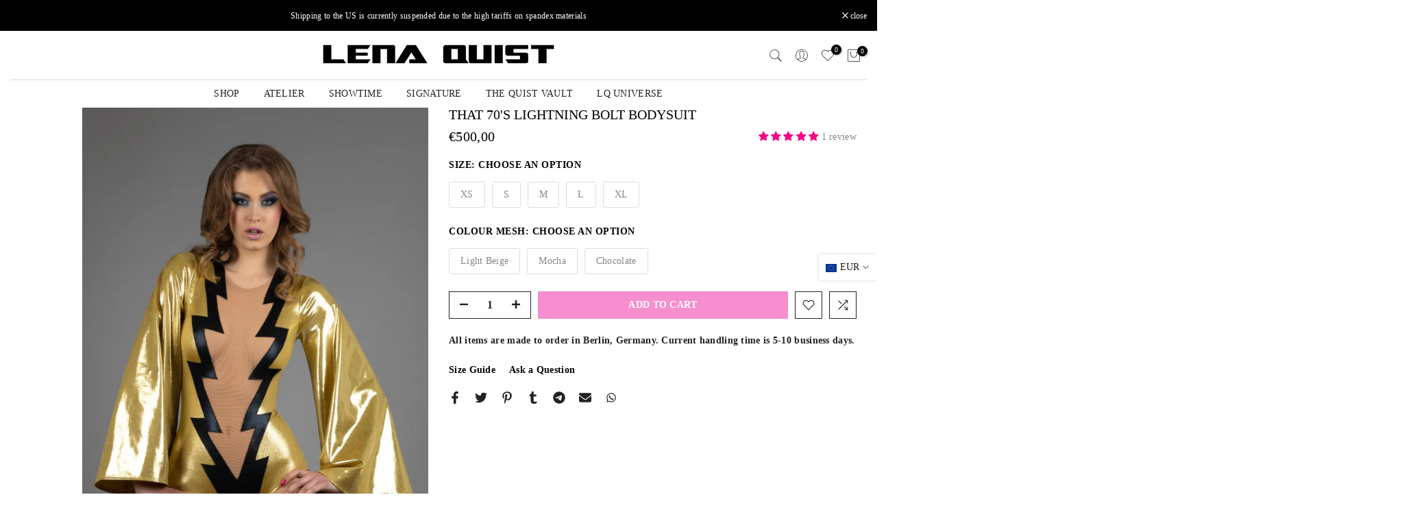

--- FILE ---
content_type: text/html; charset=utf-8
request_url: https://www.lenaquist.com/collections/showtime/products/that-70s-lightning-bolt-bodysuit
body_size: 110389
content:
<!doctype html><html class="t4sp-theme t4s-wrapper__full_width rtl_false swatch_color_style_2 pr_border_style_1 pr_img_effect_2 enable_eff_img1_true badge_shape_1 css_for_wis_app_true shadow_round_img_false t4s-header__bottom is-remove-unavai-1 t4_compare_true t4s-cart-count-0 t4s-pr-ellipsis-false
 no-js" lang="en">
  <head>
 <script type="application/vnd.locksmith+json" data-locksmith>{"version":"v254","locked":false,"initialized":true,"scope":"product","access_granted":true,"access_denied":false,"requires_customer":false,"manual_lock":false,"remote_lock":false,"has_timeout":false,"remote_rendered":null,"hide_resource":false,"hide_links_to_resource":false,"transparent":true,"locks":{"all":[],"opened":[]},"keys":[],"keys_signature":"6e27538e54f25be4b9e2d92cc6e3f6c3916d6dea1968079b3be5ea593308f277","state":{"template":"product","theme":144054583561,"product":"that-70s-lightning-bolt-bodysuit","collection":"showtime","page":null,"blog":null,"article":null,"app":null},"now":1769423271,"path":"\/collections\/showtime\/products\/that-70s-lightning-bolt-bodysuit","locale_root_url":"\/","canonical_url":"https:\/\/www.lenaquist.com\/products\/that-70s-lightning-bolt-bodysuit","customer_id":null,"customer_id_signature":"6e27538e54f25be4b9e2d92cc6e3f6c3916d6dea1968079b3be5ea593308f277","cart":null}</script><script data-locksmith>!function(){undefined;!function(){var s=window.Locksmith={},e=document.querySelector('script[type="application/vnd.locksmith+json"]'),n=e&&e.innerHTML;if(s.state={},s.util={},s.loading=!1,n)try{s.state=JSON.parse(n)}catch(d){}if(document.addEventListener&&document.querySelector){var o,a,i,t=[76,79,67,75,83,77,73,84,72,49,49],c=function(){a=t.slice(0)},l="style",r=function(e){e&&27!==e.keyCode&&"click"!==e.type||(document.removeEventListener("keydown",r),document.removeEventListener("click",r),o&&document.body.removeChild(o),o=null)};c(),document.addEventListener("keyup",function(e){if(e.keyCode===a[0]){if(clearTimeout(i),a.shift(),0<a.length)return void(i=setTimeout(c,1e3));c(),r(),(o=document.createElement("div"))[l].width="50%",o[l].maxWidth="1000px",o[l].height="85%",o[l].border="1px rgba(0, 0, 0, 0.2) solid",o[l].background="rgba(255, 255, 255, 0.99)",o[l].borderRadius="4px",o[l].position="fixed",o[l].top="50%",o[l].left="50%",o[l].transform="translateY(-50%) translateX(-50%)",o[l].boxShadow="0 2px 5px rgba(0, 0, 0, 0.3), 0 0 100vh 100vw rgba(0, 0, 0, 0.5)",o[l].zIndex="2147483645";var t=document.createElement("textarea");t.value=JSON.stringify(JSON.parse(n),null,2),t[l].border="none",t[l].display="block",t[l].boxSizing="border-box",t[l].width="100%",t[l].height="100%",t[l].background="transparent",t[l].padding="22px",t[l].fontFamily="monospace",t[l].fontSize="14px",t[l].color="#333",t[l].resize="none",t[l].outline="none",t.readOnly=!0,o.appendChild(t),document.body.appendChild(o),t.addEventListener("click",function(e){e.stopImmediatePropagation()}),t.select(),document.addEventListener("keydown",r),document.addEventListener("click",r)}})}s.isEmbedded=-1!==window.location.search.indexOf("_ab=0&_fd=0&_sc=1"),s.path=s.state.path||window.location.pathname,s.basePath=s.state.locale_root_url.concat("/apps/locksmith").replace(/^\/\//,"/"),s.reloading=!1,s.util.console=window.console||{log:function(){},error:function(){}},s.util.makeUrl=function(e,t){var n,o=s.basePath+e,a=[],i=s.cache();for(n in i)a.push(n+"="+encodeURIComponent(i[n]));for(n in t)a.push(n+"="+encodeURIComponent(t[n]));return s.state.customer_id&&(a.push("customer_id="+encodeURIComponent(s.state.customer_id)),a.push("customer_id_signature="+encodeURIComponent(s.state.customer_id_signature))),o+=(-1===o.indexOf("?")?"?":"&")+a.join("&")},s._initializeCallbacks=[],s.on=function(e,t){if("initialize"!==e)throw'Locksmith.on() currently only supports the "initialize" event';s._initializeCallbacks.push(t)},s.initializeSession=function(e){if(!s.isEmbedded){var t=!1,n=!0,o=!0;(e=e||{}).silent&&(o=n=!(t=!0)),s.ping({silent:t,spinner:n,reload:o,callback:function(){s._initializeCallbacks.forEach(function(e){e()})}})}},s.cache=function(e){var t={};try{var n=function a(e){return(document.cookie.match("(^|; )"+e+"=([^;]*)")||0)[2]};t=JSON.parse(decodeURIComponent(n("locksmith-params")||"{}"))}catch(d){}if(e){for(var o in e)t[o]=e[o];document.cookie="locksmith-params=; expires=Thu, 01 Jan 1970 00:00:00 GMT; path=/",document.cookie="locksmith-params="+encodeURIComponent(JSON.stringify(t))+"; path=/"}return t},s.cache.cart=s.state.cart,s.cache.cartLastSaved=null,s.params=s.cache(),s.util.reload=function(){s.reloading=!0;try{window.location.href=window.location.href.replace(/#.*/,"")}catch(d){s.util.console.error("Preferred reload method failed",d),window.location.reload()}},s.cache.saveCart=function(e){if(!s.cache.cart||s.cache.cart===s.cache.cartLastSaved)return e?e():null;var t=s.cache.cartLastSaved;s.cache.cartLastSaved=s.cache.cart,fetch("/cart/update.js",{method:"POST",headers:{"Content-Type":"application/json",Accept:"application/json"},body:JSON.stringify({attributes:{locksmith:s.cache.cart}})}).then(function(e){if(!e.ok)throw new Error("Cart update failed: "+e.status);return e.json()}).then(function(){e&&e()})["catch"](function(e){if(s.cache.cartLastSaved=t,!s.reloading)throw e})},s.util.spinnerHTML='<style>body{background:#FFF}@keyframes spin{from{transform:rotate(0deg)}to{transform:rotate(360deg)}}#loading{display:flex;width:100%;height:50vh;color:#777;align-items:center;justify-content:center}#loading .spinner{display:block;animation:spin 600ms linear infinite;position:relative;width:50px;height:50px}#loading .spinner-ring{stroke:currentColor;stroke-dasharray:100%;stroke-width:2px;stroke-linecap:round;fill:none}</style><div id="loading"><div class="spinner"><svg width="100%" height="100%"><svg preserveAspectRatio="xMinYMin"><circle class="spinner-ring" cx="50%" cy="50%" r="45%"></circle></svg></svg></div></div>',s.util.clobberBody=function(e){document.body.innerHTML=e},s.util.clobberDocument=function(e){e.responseText&&(e=e.responseText),document.documentElement&&document.removeChild(document.documentElement);var t=document.open("text/html","replace");t.writeln(e),t.close(),setTimeout(function(){var e=t.querySelector("[autofocus]");e&&e.focus()},100)},s.util.serializeForm=function(e){if(e&&"FORM"===e.nodeName){var t,n,o={};for(t=e.elements.length-1;0<=t;t-=1)if(""!==e.elements[t].name)switch(e.elements[t].nodeName){case"INPUT":switch(e.elements[t].type){default:case"text":case"hidden":case"password":case"button":case"reset":case"submit":o[e.elements[t].name]=e.elements[t].value;break;case"checkbox":case"radio":e.elements[t].checked&&(o[e.elements[t].name]=e.elements[t].value);break;case"file":}break;case"TEXTAREA":o[e.elements[t].name]=e.elements[t].value;break;case"SELECT":switch(e.elements[t].type){case"select-one":o[e.elements[t].name]=e.elements[t].value;break;case"select-multiple":for(n=e.elements[t].options.length-1;0<=n;n-=1)e.elements[t].options[n].selected&&(o[e.elements[t].name]=e.elements[t].options[n].value)}break;case"BUTTON":switch(e.elements[t].type){case"reset":case"submit":case"button":o[e.elements[t].name]=e.elements[t].value}}return o}},s.util.on=function(e,i,s,t){t=t||document;var c="locksmith-"+e+i,n=function(e){var t=e.target,n=e.target.parentElement,o=t&&t.className&&(t.className.baseVal||t.className)||"",a=n&&n.className&&(n.className.baseVal||n.className)||"";("string"==typeof o&&-1!==o.split(/\s+/).indexOf(i)||"string"==typeof a&&-1!==a.split(/\s+/).indexOf(i))&&!e[c]&&(e[c]=!0,s(e))};t.attachEvent?t.attachEvent(e,n):t.addEventListener(e,n,!1)},s.util.enableActions=function(e){s.util.on("click","locksmith-action",function(e){e.preventDefault();var t=e.target;t.dataset.confirmWith&&!confirm(t.dataset.confirmWith)||(t.disabled=!0,t.innerText=t.dataset.disableWith,s.post("/action",t.dataset.locksmithParams,{spinner:!1,type:"text",success:function(e){(e=JSON.parse(e.responseText)).message&&alert(e.message),s.util.reload()}}))},e)},s.util.inject=function(e,t){var n=["data","locksmith","append"];if(-1!==t.indexOf(n.join("-"))){var o=document.createElement("div");o.innerHTML=t,e.appendChild(o)}else e.innerHTML=t;var a,i,s=e.querySelectorAll("script");for(i=0;i<s.length;++i){a=s[i];var c=document.createElement("script");if(a.type&&(c.type=a.type),a.src)c.src=a.src;else{var l=document.createTextNode(a.innerHTML);c.appendChild(l)}e.appendChild(c)}var r=e.querySelector("[autofocus]");r&&r.focus()},s.post=function(e,t,n){!1!==(n=n||{}).spinner&&s.util.clobberBody(s.util.spinnerHTML);var o={};n.container===document?(o.layout=1,n.success=function(e){s.util.clobberDocument(e)}):n.container&&(o.layout=0,n.success=function(e){var t=document.getElementById(n.container);s.util.inject(t,e),t.id===t.firstChild.id&&t.parentElement.replaceChild(t.firstChild,t)}),n.form_type&&(t.form_type=n.form_type),n.include_layout_classes!==undefined&&(t.include_layout_classes=n.include_layout_classes),n.lock_id!==undefined&&(t.lock_id=n.lock_id),s.loading=!0;var a=s.util.makeUrl(e,o),i="json"===n.type||"text"===n.type;fetch(a,{method:"POST",headers:{"Content-Type":"application/json",Accept:i?"application/json":"text/html"},body:JSON.stringify(t)}).then(function(e){if(!e.ok)throw new Error("Request failed: "+e.status);return e.text()}).then(function(e){var t=n.success||s.util.clobberDocument;t(i?{responseText:e}:e)})["catch"](function(e){if(!s.reloading)if("dashboard.weglot.com"!==window.location.host){if(!n.silent)throw alert("Something went wrong! Please refresh and try again."),e;console.error(e)}else console.error(e)})["finally"](function(){s.loading=!1})},s.postResource=function(e,t){e.path=s.path,e.search=window.location.search,e.state=s.state,e.passcode&&(e.passcode=e.passcode.trim()),e.email&&(e.email=e.email.trim()),e.state.cart=s.cache.cart,e.locksmith_json=s.jsonTag,e.locksmith_json_signature=s.jsonTagSignature,s.post("/resource",e,t)},s.ping=function(e){if(!s.isEmbedded){e=e||{};var t=function(){e.reload?s.util.reload():"function"==typeof e.callback&&e.callback()};s.post("/ping",{path:s.path,search:window.location.search,state:s.state},{spinner:!!e.spinner,silent:"undefined"==typeof e.silent||e.silent,type:"text",success:function(e){e&&e.responseText?((e=JSON.parse(e.responseText)).messages&&0<e.messages.length&&s.showMessages(e.messages),e.cart&&s.cache.cart!==e.cart?(s.cache.cart=e.cart,s.cache.saveCart(function(){t(),e.cart&&e.cart.match(/^.+:/)&&s.util.reload()})):t()):console.error("[Locksmith] Invalid result in ping callback:",e)}})}},s.timeoutMonitor=function(){var e=s.cache.cart;s.ping({callback:function(){e!==s.cache.cart||setTimeout(function(){s.timeoutMonitor()},6e4)}})},s.showMessages=function(e){var t=document.createElement("div");t.style.position="fixed",t.style.left=0,t.style.right=0,t.style.bottom="-50px",t.style.opacity=0,t.style.background="#191919",t.style.color="#ddd",t.style.transition="bottom 0.2s, opacity 0.2s",t.style.zIndex=999999,t.innerHTML="        <style>          .locksmith-ab .locksmith-b { display: none; }          .locksmith-ab.toggled .locksmith-b { display: flex; }          .locksmith-ab.toggled .locksmith-a { display: none; }          .locksmith-flex { display: flex; flex-wrap: wrap; justify-content: space-between; align-items: center; padding: 10px 20px; }          .locksmith-message + .locksmith-message { border-top: 1px #555 solid; }          .locksmith-message a { color: inherit; font-weight: bold; }          .locksmith-message a:hover { color: inherit; opacity: 0.8; }          a.locksmith-ab-toggle { font-weight: inherit; text-decoration: underline; }          .locksmith-text { flex-grow: 1; }          .locksmith-cta { flex-grow: 0; text-align: right; }          .locksmith-cta button { transform: scale(0.8); transform-origin: left; }          .locksmith-cta > * { display: block; }          .locksmith-cta > * + * { margin-top: 10px; }          .locksmith-message a.locksmith-close { flex-grow: 0; text-decoration: none; margin-left: 15px; font-size: 30px; font-family: monospace; display: block; padding: 2px 10px; }                    @media screen and (max-width: 600px) {            .locksmith-wide-only { display: none !important; }            .locksmith-flex { padding: 0 15px; }            .locksmith-flex > * { margin-top: 5px; margin-bottom: 5px; }            .locksmith-cta { text-align: left; }          }                    @media screen and (min-width: 601px) {            .locksmith-narrow-only { display: none !important; }          }        </style>      "+e.map(function(e){return'<div class="locksmith-message">'+e+"</div>"}).join(""),document.body.appendChild(t),document.body.style.position="relative",document.body.parentElement.style.paddingBottom=t.offsetHeight+"px",setTimeout(function(){t.style.bottom=0,t.style.opacity=1},50),s.util.on("click","locksmith-ab-toggle",function(e){e.preventDefault();for(var t=e.target.parentElement;-1===t.className.split(" ").indexOf("locksmith-ab");)t=t.parentElement;-1!==t.className.split(" ").indexOf("toggled")?t.className=t.className.replace("toggled",""):t.className=t.className+" toggled"}),s.util.enableActions(t)}}()}();</script>
      <script data-locksmith>Locksmith.cache.cart=null</script>

  <script data-locksmith>Locksmith.jsonTag="{\"version\":\"v254\",\"locked\":false,\"initialized\":true,\"scope\":\"product\",\"access_granted\":true,\"access_denied\":false,\"requires_customer\":false,\"manual_lock\":false,\"remote_lock\":false,\"has_timeout\":false,\"remote_rendered\":null,\"hide_resource\":false,\"hide_links_to_resource\":false,\"transparent\":true,\"locks\":{\"all\":[],\"opened\":[]},\"keys\":[],\"keys_signature\":\"6e27538e54f25be4b9e2d92cc6e3f6c3916d6dea1968079b3be5ea593308f277\",\"state\":{\"template\":\"product\",\"theme\":144054583561,\"product\":\"that-70s-lightning-bolt-bodysuit\",\"collection\":\"showtime\",\"page\":null,\"blog\":null,\"article\":null,\"app\":null},\"now\":1769423271,\"path\":\"\\\/collections\\\/showtime\\\/products\\\/that-70s-lightning-bolt-bodysuit\",\"locale_root_url\":\"\\\/\",\"canonical_url\":\"https:\\\/\\\/www.lenaquist.com\\\/products\\\/that-70s-lightning-bolt-bodysuit\",\"customer_id\":null,\"customer_id_signature\":\"6e27538e54f25be4b9e2d92cc6e3f6c3916d6dea1968079b3be5ea593308f277\",\"cart\":null}";Locksmith.jsonTagSignature="6bf1f0072d1adf01e2b6624c3d76118211e0bc70ff4a31635ed884baf51531ea"</script>

 
<meta charset="utf-8">
    <meta http-equiv="X-UA-Compatible" content="IE=edge">
    <meta name="viewport" content="width=device-width, initial-scale=1, height=device-height, minimum-scale=1.0, maximum-scale=1.0">
    <meta name="theme-color" content="#fff">
    <link rel="canonical" href="https://www.lenaquist.com/products/that-70s-lightning-bolt-bodysuit">
    <link rel="preconnect" href="https://cdn.shopify.com" crossorigin><link rel="shortcut icon" type="image/png" href="//www.lenaquist.com/cdn/shop/files/Monogram_LQ.jpg?v=1732272009&width=32"><title>That 70&#39;s Lightning Bolt Bodysuit &ndash; Lena Quist</title><meta name="description" content="Strike a pose in this sexy lightning bolt bodysuit with a nude mesh insert. High shine mystique mini dots in gold make this tight-fitting bodysuit stand out like no other. It features long flowing bell sleeves and a convenient snap-button closure. Move easy and comfortably with the 4-way stretch fabric in nylon and spa">
<meta name="keywords" content="That 70&#39;s Lightning Bolt Bodysuit, Lena Quist, www.lenaquist.com"/><meta name="author" content="Lena Quist Clothing">

<meta property="og:site_name" content="Lena Quist">
<meta property="og:url" content="https://www.lenaquist.com/products/that-70s-lightning-bolt-bodysuit"><meta property="og:title" content="That 70&#39;s Lightning Bolt Bodysuit">
<meta property="og:type" content="product">
<meta property="og:description" content="Strike a pose in this sexy lightning bolt bodysuit with a nude mesh insert. High shine mystique mini dots in gold make this tight-fitting bodysuit stand out like no other. It features long flowing bell sleeves and a convenient snap-button closure. Move easy and comfortably with the 4-way stretch fabric in nylon and spa">
<meta property="og:image" content="http://www.lenaquist.com/cdn/shop/products/LightningBoltBodysuitGold.jpg?v=1656337879">
<meta property="og:image:secure_url" content="https://www.lenaquist.com/cdn/shop/products/LightningBoltBodysuitGold.jpg?v=1656337879">
<meta property="og:image:width" content="853">
  <meta property="og:image:height" content="1280"><meta property="og:price:amount" content="500,00">
<meta property="og:price:currency" content="EUR">
<meta name="twitter:card" content="summary_large_image"><meta name="twitter:title" content="That 70&#39;s Lightning Bolt Bodysuit">
<meta name="twitter:description" content="Strike a pose in this sexy lightning bolt bodysuit with a nude mesh insert. High shine mystique mini dots in gold make this tight-fitting bodysuit stand out like no other. It features long flowing bell sleeves and a convenient snap-button closure. Move easy and comfortably with the 4-way stretch fabric in nylon and spa">
<script>(()=>{var t=class extends HTMLElement{constructor(){super(),this.shadowdom=this.attachShadow({mode:"open"}),this.shadowdom.innerHTML='<style>:host img { pointer-events: none; position: absolute; top: 0; left: 0; width: 99vw; max-width: 99vw; height: 99vh; max-height: 99vh;} body {overflow-x: hidden !important;}</style><img  alt="" id="dom-html"/>'}connectedCallback(){this.shadowdom.querySelector("#dom-html").src="data:image/svg+xml,%3Csvg xmlns='http://www.w3.org/2000/svg' viewBox='0 0 8000 8000'%3E%3C/svg%3E"}};customElements.define("dom-html",t)})(),document.head.insertAdjacentHTML("afterend","<dom-html></dom-html>");</script>

<script type="text/javascript"> const observers=new MutationObserver((e=>{e.forEach((({addedNodes:e})=>{e.forEach((e=>{1===e.nodeType&&"SCRIPT"===e.tagName&&((e.classList.contains("analytics")||e.classList.contains("boomerang"))&&(e.type="text/javascripts"),(e.src.includes("klaviyo.com/onsite")||e.src.includes("cdn.shopify.com/extensions"))&&(e.setAttribute("data-src",e.src),e.removeAttribute("src")),e.textContent.includes("web_pixels_manager_load")&&(e.type="text/javascripts")),1===e.nodeType&&"LINK"===e.tagName&&e.href.includes("cdn.shopify.com/shopifycloud/checkout-web/assets")&&(e.setAttribute("data-href",e.href),e.removeAttribute("href"))}))}))}));observers.observe(document.documentElement,{childList:!0,subtree:!0});  </script> 

<script src="//www.lenaquist.com/cdn/shop/t/25/assets/lazysizes.min.js?v=66591451174533881441696664189" async="async"></script>
    <script data-src="//www.lenaquist.com/cdn/shop/t/25/assets/global.min.js?v=178957925072260983071696664119" defer="defer"></script>
   
 


 
 





 
<script>window.performance && window.performance.mark && window.performance.mark('shopify.content_for_header.start');</script><meta name="google-site-verification" content="vf15E4AXXTyatiZUom6gY2-EEsIE2xnORQVLeSRIHw4">
<meta name="facebook-domain-verification" content="asqsn5ginizrlbwlz1l8jdwkvwqrtt">
<meta name="facebook-domain-verification" content="ke9otx9piq9rwgszea1rffhoc59tyh">
<meta id="shopify-digital-wallet" name="shopify-digital-wallet" content="/21608824932/digital_wallets/dialog">
<meta name="shopify-checkout-api-token" content="295dbe1e5be4c2ec593274ebd6ca0408">
<meta id="in-context-paypal-metadata" data-shop-id="21608824932" data-venmo-supported="false" data-environment="production" data-locale="en_US" data-paypal-v4="true" data-currency="EUR">
<link rel="alternate" type="application/json+oembed" href="https://www.lenaquist.com/products/that-70s-lightning-bolt-bodysuit.oembed">
<script async="async" data-src="/checkouts/internal/preloads.js?locale=en-DE"></script>
<link rel="preconnect" href="https://shop.app" crossorigin="anonymous">
<script async="async" data-src="https://shop.app/checkouts/internal/preloads.js?locale=en-DE&shop_id=21608824932" crossorigin="anonymous"></script>
<script id="apple-pay-shop-capabilities" type="application/json">{"shopId":21608824932,"countryCode":"DE","currencyCode":"EUR","merchantCapabilities":["supports3DS"],"merchantId":"gid:\/\/shopify\/Shop\/21608824932","merchantName":"Lena Quist","requiredBillingContactFields":["postalAddress","email","phone"],"requiredShippingContactFields":["postalAddress","email","phone"],"shippingType":"shipping","supportedNetworks":["visa","maestro","masterCard","amex"],"total":{"type":"pending","label":"Lena Quist","amount":"1.00"},"shopifyPaymentsEnabled":true,"supportsSubscriptions":true}</script>
<script id="shopify-features" type="application/json">{"accessToken":"295dbe1e5be4c2ec593274ebd6ca0408","betas":["rich-media-storefront-analytics"],"domain":"www.lenaquist.com","predictiveSearch":true,"shopId":21608824932,"locale":"en"}</script>
<script>var Shopify = Shopify || {};
Shopify.shop = "lena-quist.myshopify.com";
Shopify.locale = "en";
Shopify.currency = {"active":"EUR","rate":"1.0"};
Shopify.country = "DE";
Shopify.theme = {"name":"Kalles 4.1.2 official|speed up","id":144054583561,"schema_name":"Kalles","schema_version":"4.1.2","theme_store_id":null,"role":"main"};
Shopify.theme.handle = "null";
Shopify.theme.style = {"id":null,"handle":null};
Shopify.cdnHost = "www.lenaquist.com/cdn";
Shopify.routes = Shopify.routes || {};
Shopify.routes.root = "/";</script>
<script type="module">!function(o){(o.Shopify=o.Shopify||{}).modules=!0}(window);</script>
<script>!function(o){function n(){var o=[];function n(){o.push(Array.prototype.slice.apply(arguments))}return n.q=o,n}var t=o.Shopify=o.Shopify||{};t.loadFeatures=n(),t.autoloadFeatures=n()}(window);</script>
<script>
  window.ShopifyPay = window.ShopifyPay || {};
  window.ShopifyPay.apiHost = "shop.app\/pay";
  window.ShopifyPay.redirectState = null;
</script>
<script id="shop-js-analytics" type="application/json">{"pageType":"product"}</script>
<script defer="defer" async type="module" data-src="//www.lenaquist.com/cdn/shopifycloud/shop-js/modules/v2/client.init-shop-cart-sync_BT-GjEfc.en.esm.js"></script>
<script defer="defer" async type="module" data-src="//www.lenaquist.com/cdn/shopifycloud/shop-js/modules/v2/chunk.common_D58fp_Oc.esm.js"></script>
<script defer="defer" async type="module" data-src="//www.lenaquist.com/cdn/shopifycloud/shop-js/modules/v2/chunk.modal_xMitdFEc.esm.js"></script>
<script type="module">
  await import("//www.lenaquist.com/cdn/shopifycloud/shop-js/modules/v2/client.init-shop-cart-sync_BT-GjEfc.en.esm.js");
await import("//www.lenaquist.com/cdn/shopifycloud/shop-js/modules/v2/chunk.common_D58fp_Oc.esm.js");
await import("//www.lenaquist.com/cdn/shopifycloud/shop-js/modules/v2/chunk.modal_xMitdFEc.esm.js");

  window.Shopify.SignInWithShop?.initShopCartSync?.({"fedCMEnabled":true,"windoidEnabled":true});

</script>
<script>
  window.Shopify = window.Shopify || {};
  if (!window.Shopify.featureAssets) window.Shopify.featureAssets = {};
  window.Shopify.featureAssets['shop-js'] = {"shop-cart-sync":["modules/v2/client.shop-cart-sync_DZOKe7Ll.en.esm.js","modules/v2/chunk.common_D58fp_Oc.esm.js","modules/v2/chunk.modal_xMitdFEc.esm.js"],"init-fed-cm":["modules/v2/client.init-fed-cm_B6oLuCjv.en.esm.js","modules/v2/chunk.common_D58fp_Oc.esm.js","modules/v2/chunk.modal_xMitdFEc.esm.js"],"shop-cash-offers":["modules/v2/client.shop-cash-offers_D2sdYoxE.en.esm.js","modules/v2/chunk.common_D58fp_Oc.esm.js","modules/v2/chunk.modal_xMitdFEc.esm.js"],"shop-login-button":["modules/v2/client.shop-login-button_QeVjl5Y3.en.esm.js","modules/v2/chunk.common_D58fp_Oc.esm.js","modules/v2/chunk.modal_xMitdFEc.esm.js"],"pay-button":["modules/v2/client.pay-button_DXTOsIq6.en.esm.js","modules/v2/chunk.common_D58fp_Oc.esm.js","modules/v2/chunk.modal_xMitdFEc.esm.js"],"shop-button":["modules/v2/client.shop-button_DQZHx9pm.en.esm.js","modules/v2/chunk.common_D58fp_Oc.esm.js","modules/v2/chunk.modal_xMitdFEc.esm.js"],"avatar":["modules/v2/client.avatar_BTnouDA3.en.esm.js"],"init-windoid":["modules/v2/client.init-windoid_CR1B-cfM.en.esm.js","modules/v2/chunk.common_D58fp_Oc.esm.js","modules/v2/chunk.modal_xMitdFEc.esm.js"],"init-shop-for-new-customer-accounts":["modules/v2/client.init-shop-for-new-customer-accounts_C_vY_xzh.en.esm.js","modules/v2/client.shop-login-button_QeVjl5Y3.en.esm.js","modules/v2/chunk.common_D58fp_Oc.esm.js","modules/v2/chunk.modal_xMitdFEc.esm.js"],"init-shop-email-lookup-coordinator":["modules/v2/client.init-shop-email-lookup-coordinator_BI7n9ZSv.en.esm.js","modules/v2/chunk.common_D58fp_Oc.esm.js","modules/v2/chunk.modal_xMitdFEc.esm.js"],"init-shop-cart-sync":["modules/v2/client.init-shop-cart-sync_BT-GjEfc.en.esm.js","modules/v2/chunk.common_D58fp_Oc.esm.js","modules/v2/chunk.modal_xMitdFEc.esm.js"],"shop-toast-manager":["modules/v2/client.shop-toast-manager_DiYdP3xc.en.esm.js","modules/v2/chunk.common_D58fp_Oc.esm.js","modules/v2/chunk.modal_xMitdFEc.esm.js"],"init-customer-accounts":["modules/v2/client.init-customer-accounts_D9ZNqS-Q.en.esm.js","modules/v2/client.shop-login-button_QeVjl5Y3.en.esm.js","modules/v2/chunk.common_D58fp_Oc.esm.js","modules/v2/chunk.modal_xMitdFEc.esm.js"],"init-customer-accounts-sign-up":["modules/v2/client.init-customer-accounts-sign-up_iGw4briv.en.esm.js","modules/v2/client.shop-login-button_QeVjl5Y3.en.esm.js","modules/v2/chunk.common_D58fp_Oc.esm.js","modules/v2/chunk.modal_xMitdFEc.esm.js"],"shop-follow-button":["modules/v2/client.shop-follow-button_CqMgW2wH.en.esm.js","modules/v2/chunk.common_D58fp_Oc.esm.js","modules/v2/chunk.modal_xMitdFEc.esm.js"],"checkout-modal":["modules/v2/client.checkout-modal_xHeaAweL.en.esm.js","modules/v2/chunk.common_D58fp_Oc.esm.js","modules/v2/chunk.modal_xMitdFEc.esm.js"],"shop-login":["modules/v2/client.shop-login_D91U-Q7h.en.esm.js","modules/v2/chunk.common_D58fp_Oc.esm.js","modules/v2/chunk.modal_xMitdFEc.esm.js"],"lead-capture":["modules/v2/client.lead-capture_BJmE1dJe.en.esm.js","modules/v2/chunk.common_D58fp_Oc.esm.js","modules/v2/chunk.modal_xMitdFEc.esm.js"],"payment-terms":["modules/v2/client.payment-terms_Ci9AEqFq.en.esm.js","modules/v2/chunk.common_D58fp_Oc.esm.js","modules/v2/chunk.modal_xMitdFEc.esm.js"]};
</script>
<script>(function() {
  var isLoaded = false;
  function asyncLoad() {
    if (isLoaded) return;
    isLoaded = true;
    var urls = ["https:\/\/a.mailmunch.co\/widgets\/site-604545-0f39994952d1ce761f55b0e3f266e3b7195c7742.js?shop=lena-quist.myshopify.com","https:\/\/www.magisto.com\/media\/shopify\/magisto.js?shop=lena-quist.myshopify.com","https:\/\/chimpstatic.com\/mcjs-connected\/js\/users\/b177c31b20d86dd4203ab80df\/c0641b3b89dee3bba3e7991b3.js?shop=lena-quist.myshopify.com","https:\/\/cdn.shopify.com\/s\/files\/1\/2233\/5399\/t\/1\/assets\/trust_hero_21608824932.js?v=1571344360\u0026shop=lena-quist.myshopify.com","https:\/\/cdn.shopify.com\/s\/files\/1\/0216\/0882\/4932\/t\/9\/assets\/loy_21608824932.js?v=1617281538\u0026shop=lena-quist.myshopify.com","https:\/\/packlink-spf-pro.appspot.com\/platform\/PRO\/checkout\/thankYouScript?v=7\u0026shop=lena-quist.myshopify.com","https:\/\/cdn.robinpro.gallery\/js\/client.js?v=5ad0431\u0026shop=lena-quist.myshopify.com"];
    for (var i = 0; i < urls.length; i++) {
      var s = document.createElement('script');
      s.type = 'text/javascript';
      s.async = true;
      s.src = urls[i];
      var x = document.getElementsByTagName('script')[0];
      x.parentNode.insertBefore(s, x);
    }
  };
  document.addEventListener('StartAsyncLoading',function(event){asyncLoad();});if(window.attachEvent) {
    window.attachEvent('onload', function(){});
  } else {
    window.addEventListener('load', function(){}, false);
  }
})();</script>
<script id="__st">var __st={"a":21608824932,"offset":3600,"reqid":"aa70c92d-1501-4939-b7be-07e5853111b7-1769423270","pageurl":"www.lenaquist.com\/collections\/showtime\/products\/that-70s-lightning-bolt-bodysuit","u":"01cacf9aaeb1","p":"product","rtyp":"product","rid":7977369305353};</script>
<script>window.ShopifyPaypalV4VisibilityTracking = true;</script>
<script id="captcha-bootstrap">!function(){'use strict';const t='contact',e='account',n='new_comment',o=[[t,t],['blogs',n],['comments',n],[t,'customer']],c=[[e,'customer_login'],[e,'guest_login'],[e,'recover_customer_password'],[e,'create_customer']],r=t=>t.map((([t,e])=>`form[action*='/${t}']:not([data-nocaptcha='true']) input[name='form_type'][value='${e}']`)).join(','),a=t=>()=>t?[...document.querySelectorAll(t)].map((t=>t.form)):[];function s(){const t=[...o],e=r(t);return a(e)}const i='password',u='form_key',d=['recaptcha-v3-token','g-recaptcha-response','h-captcha-response',i],f=()=>{try{return window.sessionStorage}catch{return}},m='__shopify_v',_=t=>t.elements[u];function p(t,e,n=!1){try{const o=window.sessionStorage,c=JSON.parse(o.getItem(e)),{data:r}=function(t){const{data:e,action:n}=t;return t[m]||n?{data:e,action:n}:{data:t,action:n}}(c);for(const[e,n]of Object.entries(r))t.elements[e]&&(t.elements[e].value=n);n&&o.removeItem(e)}catch(o){console.error('form repopulation failed',{error:o})}}const l='form_type',E='cptcha';function T(t){t.dataset[E]=!0}const w=window,h=w.document,L='Shopify',v='ce_forms',y='captcha';let A=!1;((t,e)=>{const n=(g='f06e6c50-85a8-45c8-87d0-21a2b65856fe',I='https://cdn.shopify.com/shopifycloud/storefront-forms-hcaptcha/ce_storefront_forms_captcha_hcaptcha.v1.5.2.iife.js',D={infoText:'Protected by hCaptcha',privacyText:'Privacy',termsText:'Terms'},(t,e,n)=>{const o=w[L][v],c=o.bindForm;if(c)return c(t,g,e,D).then(n);var r;o.q.push([[t,g,e,D],n]),r=I,A||(h.body.append(Object.assign(h.createElement('script'),{id:'captcha-provider',async:!0,src:r})),A=!0)});var g,I,D;w[L]=w[L]||{},w[L][v]=w[L][v]||{},w[L][v].q=[],w[L][y]=w[L][y]||{},w[L][y].protect=function(t,e){n(t,void 0,e),T(t)},Object.freeze(w[L][y]),function(t,e,n,w,h,L){const[v,y,A,g]=function(t,e,n){const i=e?o:[],u=t?c:[],d=[...i,...u],f=r(d),m=r(i),_=r(d.filter((([t,e])=>n.includes(e))));return[a(f),a(m),a(_),s()]}(w,h,L),I=t=>{const e=t.target;return e instanceof HTMLFormElement?e:e&&e.form},D=t=>v().includes(t);t.addEventListener('submit',(t=>{const e=I(t);if(!e)return;const n=D(e)&&!e.dataset.hcaptchaBound&&!e.dataset.recaptchaBound,o=_(e),c=g().includes(e)&&(!o||!o.value);(n||c)&&t.preventDefault(),c&&!n&&(function(t){try{if(!f())return;!function(t){const e=f();if(!e)return;const n=_(t);if(!n)return;const o=n.value;o&&e.removeItem(o)}(t);const e=Array.from(Array(32),(()=>Math.random().toString(36)[2])).join('');!function(t,e){_(t)||t.append(Object.assign(document.createElement('input'),{type:'hidden',name:u})),t.elements[u].value=e}(t,e),function(t,e){const n=f();if(!n)return;const o=[...t.querySelectorAll(`input[type='${i}']`)].map((({name:t})=>t)),c=[...d,...o],r={};for(const[a,s]of new FormData(t).entries())c.includes(a)||(r[a]=s);n.setItem(e,JSON.stringify({[m]:1,action:t.action,data:r}))}(t,e)}catch(e){console.error('failed to persist form',e)}}(e),e.submit())}));const S=(t,e)=>{t&&!t.dataset[E]&&(n(t,e.some((e=>e===t))),T(t))};for(const o of['focusin','change'])t.addEventListener(o,(t=>{const e=I(t);D(e)&&S(e,y())}));const B=e.get('form_key'),M=e.get(l),P=B&&M;t.addEventListener('DOMContentLoaded',(()=>{const t=y();if(P)for(const e of t)e.elements[l].value===M&&p(e,B);[...new Set([...A(),...v().filter((t=>'true'===t.dataset.shopifyCaptcha))])].forEach((e=>S(e,t)))}))}(h,new URLSearchParams(w.location.search),n,t,e,['guest_login'])})(!0,!0)}();</script>
<script integrity="sha256-4kQ18oKyAcykRKYeNunJcIwy7WH5gtpwJnB7kiuLZ1E=" data-source-attribution="shopify.loadfeatures" defer="defer" data-src="//www.lenaquist.com/cdn/shopifycloud/storefront/assets/storefront/load_feature-a0a9edcb.js" crossorigin="anonymous"></script>
<script crossorigin="anonymous" defer="defer" data-src="//www.lenaquist.com/cdn/shopifycloud/storefront/assets/shopify_pay/storefront-65b4c6d7.js?v=20250812"></script>
<script data-source-attribution="shopify.dynamic_checkout.dynamic.init">var Shopify=Shopify||{};Shopify.PaymentButton=Shopify.PaymentButton||{isStorefrontPortableWallets:!0,init:function(){window.Shopify.PaymentButton.init=function(){};var t=document.createElement("script");t.data-src="https://www.lenaquist.com/cdn/shopifycloud/portable-wallets/latest/portable-wallets.en.js",t.type="module",document.head.appendChild(t)}};
</script>
<script data-source-attribution="shopify.dynamic_checkout.buyer_consent">
  function portableWalletsHideBuyerConsent(e){var t=document.getElementById("shopify-buyer-consent"),n=document.getElementById("shopify-subscription-policy-button");t&&n&&(t.classList.add("hidden"),t.setAttribute("aria-hidden","true"),n.removeEventListener("click",e))}function portableWalletsShowBuyerConsent(e){var t=document.getElementById("shopify-buyer-consent"),n=document.getElementById("shopify-subscription-policy-button");t&&n&&(t.classList.remove("hidden"),t.removeAttribute("aria-hidden"),n.addEventListener("click",e))}window.Shopify?.PaymentButton&&(window.Shopify.PaymentButton.hideBuyerConsent=portableWalletsHideBuyerConsent,window.Shopify.PaymentButton.showBuyerConsent=portableWalletsShowBuyerConsent);
</script>
<script>
  function portableWalletsCleanup(e){e&&e.src&&console.error("Failed to load portable wallets script "+e.src);var t=document.querySelectorAll("shopify-accelerated-checkout .shopify-payment-button__skeleton, shopify-accelerated-checkout-cart .wallet-cart-button__skeleton"),e=document.getElementById("shopify-buyer-consent");for(let e=0;e<t.length;e++)t[e].remove();e&&e.remove()}function portableWalletsNotLoadedAsModule(e){e instanceof ErrorEvent&&"string"==typeof e.message&&e.message.includes("import.meta")&&"string"==typeof e.filename&&e.filename.includes("portable-wallets")&&(window.removeEventListener("error",portableWalletsNotLoadedAsModule),window.Shopify.PaymentButton.failedToLoad=e,"loading"===document.readyState?document.addEventListener("DOMContentLoaded",window.Shopify.PaymentButton.init):window.Shopify.PaymentButton.init())}window.addEventListener("error",portableWalletsNotLoadedAsModule);
</script>

<script type="module" data-src="https://www.lenaquist.com/cdn/shopifycloud/portable-wallets/latest/portable-wallets.en.js" onError="portableWalletsCleanup(this)" crossorigin="anonymous"></script>
<script nomodule>
  document.addEventListener("DOMContentLoaded", portableWalletsCleanup);
</script>

<script id='scb4127' type='text/javascript' async='' data-src='https://www.lenaquist.com/cdn/shopifycloud/privacy-banner/storefront-banner.js'></script><link id="shopify-accelerated-checkout-styles" rel="stylesheet" media="screen" href="https://www.lenaquist.com/cdn/shopifycloud/portable-wallets/latest/accelerated-checkout-backwards-compat.css" crossorigin="anonymous">
<style id="shopify-accelerated-checkout-cart">
        #shopify-buyer-consent {
  margin-top: 1em;
  display: inline-block;
  width: 100%;
}

#shopify-buyer-consent.hidden {
  display: none;
}

#shopify-subscription-policy-button {
  background: none;
  border: none;
  padding: 0;
  text-decoration: underline;
  font-size: inherit;
  cursor: pointer;
}

#shopify-subscription-policy-button::before {
  box-shadow: none;
}

      </style>

<script>window.performance && window.performance.mark && window.performance.mark('shopify.content_for_header.end');</script>
<link rel="preconnect" href="https://fonts.googleapis.com">
    <link rel="preconnect" href="https://fonts.gstatic.com" crossorigin><link rel="stylesheet" data-href="https://fonts.googleapis.com/css?family=Poppins:300,300i,400,400i,500,500i,600,600i,700,700i,800,800i|Libre+Baskerville:300,300i,400,400i,500,500i,600,600i,700,700i,800,800i&display=swap" media="print" onload="this.media='all'"><link href="//www.lenaquist.com/cdn/shop/t/25/assets/base.css?v=164849918422697064991696664067" rel="stylesheet" type="text/css" media="all" /><style data-shopify>:root {
        
         /* CSS Variables */
        --wrapper-mw      : 1420px;
        --font-family-1   : Poppins;
        --font-family-2   : Poppins;
        --font-family-3   : Libre Baskerville;
        --font-body-family   : Poppins;
        --font-heading-family: Poppins;
       
        
        --t4s-success-color       : #428445;
        --t4s-success-color-rgb   : 66, 132, 69;
        --t4s-warning-color       : #e0b252;
        --t4s-warning-color-rgb   : 224, 178, 82;
        --t4s-error-color         : #EB001B;
        --t4s-error-color-rgb     : 235, 0, 27;
        --t4s-light-color         : #ffffff;
        --t4s-dark-color          : #222222;
        --t4s-highlight-color     : #ec0101;
        --t4s-tooltip-background  : #878787;
        --t4s-tooltip-color       : #fff;
        --primary-sw-color        : #333;
        --primary-sw-color-rgb    : 51, 51, 51;
        --border-sw-color         : #ddd;
        --secondary-sw-color      : #878787;
        --primary-price-color     : #ed1c9f;
        --secondary-price-color   : #878787;
        
        --t4s-body-background     : #fff;
        --text-color              : #222;
        --text-color-rgb          : 34, 34, 34;
        --heading-color           : #000000;
        --accent-color            : #ed1c9f;
        --accent-color-rgb        : 237, 28, 159;
        --accent-color-darken     : #af0e73;
        --accent-color-hover      : var(--accent-color-darken);
        --secondary-color         : #222;
        --secondary-color-rgb     : 34, 34, 34;
        --link-color              : #878787;
        --link-color-hover        : #ed1c9f;
        --border-color            : #878787;
        --border-color-rgb        : 135, 135, 135;
        --border-primary-color    : #333;
        --button-background       : #222;
        --button-color            : #fff;
        --button-background-hover : #ed1c9f;
        --button-color-hover      : #fff;

        --sale-badge-background    : #ed1c9f;
        --sale-badge-color         : #fff;
        --new-badge-background     : #ffa3c2;
        --new-badge-color          : #fff;
        --preorder-badge-background: #ed1c9f;
        --preorder-badge-color     : #fff;
        --soldout-badge-background : #7824b9;
        --soldout-badge-color      : #fff;
        --custom-badge-background  : #000000;
        --custom-badge-color       : #fff;/* Shopify related variables */
        --payment-terms-background-color: ;
        
        --lz-background: #f5f5f5;
        --lz-img: url("//www.lenaquist.com/cdn/shop/t/25/assets/t4s_loader.svg?v=159643200380021213941696664342");}

    html {
      font-size: 62.5%;
      height: 100%;
    }

    body {
      margin: 0;
      overflow-x: hidden;
      font-size:14px;
      letter-spacing: 0.3px;
      color: var(--text-color);
      font-family: var(--font-body-family);
      line-height: 1.7;
      font-weight: 400;
      -webkit-font-smoothing: auto;
      -moz-osx-font-smoothing: auto;
    }
    /*
    @media screen and (min-width: 750px) {
      body {
        font-size: 1.6rem;
      }
    }
    */

    h1, h2, h3, h4, h5, h6, .t4s_as_title {
      color: var(--heading-color);
      font-family: var(--font-heading-family);
      line-height: 1.4;
      font-weight: 600;
      letter-spacing: 0.5px;
    }
    h1 { font-size: 36px }
    h2 { font-size: 29px }
    h3 { font-size: 23px }
    h4 { font-size: 18px }
    h5 { font-size: 17px }
    h6 { font-size: 15.5px }
    a,.t4s_as_link {
      /* font-family: var(--font-link-family); */
      color: var(--link-color);
    }
    a:hover,.t4s_as_link:hover {
      color: var(--link-color-hover);
    }
    button,
    input,
    optgroup,
    select,
    textarea {
      border-color: var(--border-color);
    }
    .t4s_as_button,
    button,
    input[type="button"]:not(.t4s-btn),
    input[type="reset"],
    input[type="submit"]:not(.t4s-btn) {
      font-family: var(--font-button-family);
      color: var(--button-color);
      background-color: var(--button-background);
      border-color: var(--button-background);
    }
    .t4s_as_button:hover,
    button:hover,
    input[type="button"]:not(.t4s-btn):hover, 
    input[type="reset"]:hover,
    input[type="submit"]:not(.t4s-btn):hover  {
      color: var(--button-color-hover);
      background-color: var(--button-background-hover);
      border-color: var(--button-background-hover);
    }
    
    .t4s-cp,.t4s-color-accent { color : var(--accent-color) }.t4s-ct,.t4s-color-text { color : var(--text-color) }.t4s-ch,.t4ss-color-heading { color : var(--heading-color) }.t4s-csecondary { color : var(--secondary-color) }
    
    .t4s-fnt-fm-1 {
      font-family: var(--font-family-1) !important;
    }
    .t4s-fnt-fm-2 {
      font-family: var(--font-family-2) !important;
    }
    .t4s-fnt-fm-3 {
      font-family: var(--font-family-3) !important;
    }
    .t4s-cr {
        color: var(--t4s-highlight-color);
    }
    .t4s-price__sale { color: var(--primary-price-color); }.t4s-fix-overflow.t4s-row { max-width: 100vw;margin-left: auto;margin-right: auto;}.lazyloadt4s-opt {opacity: 1 !important;transition: opacity 0s, transform 1s !important;}.t4s-d-block {display: block;}.t4s-d-none {display: none;}@media (min-width: 768px) {.t4s-d-md-block {display: block;}.t4s-d-md-none {display: none;}}@media (min-width: 1025px) {.t4s-d-lg-block {display: block;}.t4s-d-lg-none {display: none;}}</style><script>
  const documentElementT4s = document.documentElement; documentElementT4s.className = documentElementT4s.className.replace('no-js', 'js');function loadImageT4s(_this) { _this.classList.add('lazyloadt4sed')};(function() { const matchMediaHoverT4s = (window.matchMedia('(-moz-touch-enabled: 1), (hover: none)')).matches; documentElementT4s.className += ((window.CSS && window.CSS.supports('(position: sticky) or (position: -webkit-sticky)')) ? ' t4sp-sticky' : ' t4sp-no-sticky'); documentElementT4s.className += matchMediaHoverT4s ? ' t4sp-no-hover' : ' t4sp-hover'; window.onpageshow = function() { if (performance.navigation.type === 2) {document.dispatchEvent(new CustomEvent('cart:refresh'))} }; if (!matchMediaHoverT4s && window.width > 1024) { document.addEventListener('mousemove', function(evt) { documentElementT4s.classList.replace('t4sp-no-hover','t4sp-hover'); document.dispatchEvent(new CustomEvent('theme:hover')); }, {once : true} ); } }());</script><script type="text/javascript">
  window.Rivo = window.Rivo || {};
  window.Rivo.common = window.Rivo.common || {};
  window.Rivo.common.shop = {
    permanent_domain: 'lena-quist.myshopify.com',
    currency: "EUR",
    money_format: "\u003cspan class=money\u003e€{{amount_with_comma_separator}} \u003c\/span\u003e",
    id: 21608824932
  };
  

  window.Rivo.common.template = 'product';
  window.Rivo.common.cart = {};
  window.Rivo.global_config = {"asset_urls":{"loy":{"api_js":"https:\/\/cdn.shopify.com\/s\/files\/1\/0194\/1736\/6592\/t\/1\/assets\/ba_rivo_api.js?v=1764090844","lp_js":"https:\/\/cdn.shopify.com\/s\/files\/1\/0194\/1736\/6592\/t\/1\/assets\/ba_rivo_lp.js?v=1764090843","lp_css":"https:\/\/cdn.shopify.com\/s\/files\/1\/0194\/1736\/6592\/t\/1\/assets\/ba_rivo_lp.css?v=1763487440","profile_js":"https:\/\/cdn.shopify.com\/s\/files\/1\/0194\/1736\/6592\/t\/1\/assets\/ba_rivo_profile.js?v=1764090842","profile_css":"https:\/\/cdn.shopify.com\/s\/files\/1\/0194\/1736\/6592\/t\/1\/assets\/ba_rivo_profile.css?v=1765147386","init_js":"https:\/\/cdn.shopify.com\/s\/files\/1\/0194\/1736\/6592\/t\/1\/assets\/ba_loy_init.js?v=1764090841","referrals_js":"https:\/\/cdn.shopify.com\/s\/files\/1\/0194\/1736\/6592\/t\/1\/assets\/ba_loy_referrals.js?v=1764090845","referrals_css":"https:\/\/cdn.shopify.com\/s\/files\/1\/0194\/1736\/6592\/t\/1\/assets\/ba_loy_referrals.css?v=1700287043","widget_js":"https:\/\/cdn.shopify.com\/s\/files\/1\/0037\/2110\/1430\/t\/963\/assets\/ba_loy_widget.js?v=1728252181","widget_css":"https:\/\/cdn.shopify.com\/s\/files\/1\/0194\/1736\/6592\/t\/1\/assets\/ba_loy_widget.css?v=1692840875","page_init_js":"https:\/\/cdn.shopify.com\/s\/files\/1\/0194\/1736\/6592\/t\/1\/assets\/ba_loy_page_init.js?v=1711433130","page_widget_js":"https:\/\/cdn.shopify.com\/s\/files\/1\/0194\/1736\/6592\/t\/1\/assets\/ba_loy_page_widget.js?v=1711432435","page_widget_css":"https:\/\/cdn.shopify.com\/s\/files\/1\/0194\/1736\/6592\/t\/1\/assets\/ba_loy_page.css?v=1693059047","page_preview_js":null,"app_proxy_applications_js":"https:\/\/cdn.shopify.com\/s\/files\/1\/0194\/1736\/6592\/t\/1\/assets\/app_proxy_application.js?v=1708835151"},"forms":{"init_js":"https:\/\/cdn.shopify.com\/s\/files\/1\/0194\/1736\/6592\/t\/1\/assets\/ba_forms_init.js?v=1711433134","widget_js":"https:\/\/cdn.shopify.com\/s\/files\/1\/0194\/1736\/6592\/t\/1\/assets\/ba_forms_widget.js?v=1711433135","forms_css":"https:\/\/cdn.shopify.com\/s\/files\/1\/0194\/1736\/6592\/t\/1\/assets\/ba_forms.css?v=1691714518"},"global":{"helper_js":"https:\/\/cdn.shopify.com\/s\/files\/1\/0194\/1736\/6592\/t\/1\/assets\/ba_tracking.js?v=1764090840"}},"proxy_paths":{"loy":"\/apps\/ba-loy","app_metrics":"\/apps\/ba-loy\/app_metrics"},"aat":["loy"],"pv":false,"sts":false,"bam":true,"batc":true,"fetch_url_to_string":false,"base_money_format":"\u003cspan class=money\u003e€{{amount_with_comma_separator}} \u003c\/span\u003e","online_store_version":1,"loy_js_api_enabled":false,"hide_console_ad":false,"shopify_markets_enabled":false,"google_client_id":"105612801293-i27f7uh4jfd7tajl14hqbqlvd6dr5psc.apps.googleusercontent.com","multipass_v_token":false,"clear_latest_order_cache":false,"shop":{"id":21608824932,"name":"Lena Quist","domain":"www.lenaquist.com"},"theme_extension_local_assets":false};

  
    if (window.Rivo.common.template == 'product'){
      window.Rivo.common.product = {
        id: 7977369305353, price: 50000, handle: "that-70s-lightning-bolt-bodysuit", tags: null,
        available: true, title: "That 70's Lightning Bolt Bodysuit", variants: [{"id":43568934682889,"title":"XS \/ Light Beige","option1":"XS","option2":"Light Beige","option3":null,"sku":"","requires_shipping":true,"taxable":true,"featured_image":null,"available":true,"name":"That 70's Lightning Bolt Bodysuit - XS \/ Light Beige","public_title":"XS \/ Light Beige","options":["XS","Light Beige"],"price":50000,"weight":0,"compare_at_price":50000,"inventory_management":"shopify","barcode":"","requires_selling_plan":false,"selling_plan_allocations":[]},{"id":43568934715657,"title":"XS \/ Mocha","option1":"XS","option2":"Mocha","option3":null,"sku":"","requires_shipping":true,"taxable":true,"featured_image":null,"available":true,"name":"That 70's Lightning Bolt Bodysuit - XS \/ Mocha","public_title":"XS \/ Mocha","options":["XS","Mocha"],"price":50000,"weight":0,"compare_at_price":50000,"inventory_management":"shopify","barcode":"","requires_selling_plan":false,"selling_plan_allocations":[]},{"id":43568934748425,"title":"XS \/ Chocolate","option1":"XS","option2":"Chocolate","option3":null,"sku":"","requires_shipping":true,"taxable":true,"featured_image":null,"available":true,"name":"That 70's Lightning Bolt Bodysuit - XS \/ Chocolate","public_title":"XS \/ Chocolate","options":["XS","Chocolate"],"price":50000,"weight":0,"compare_at_price":50000,"inventory_management":"shopify","barcode":"","requires_selling_plan":false,"selling_plan_allocations":[]},{"id":43568934781193,"title":"S \/ Light Beige","option1":"S","option2":"Light Beige","option3":null,"sku":"","requires_shipping":true,"taxable":true,"featured_image":null,"available":true,"name":"That 70's Lightning Bolt Bodysuit - S \/ Light Beige","public_title":"S \/ Light Beige","options":["S","Light Beige"],"price":50000,"weight":0,"compare_at_price":50000,"inventory_management":"shopify","barcode":"","requires_selling_plan":false,"selling_plan_allocations":[]},{"id":43568934813961,"title":"S \/ Mocha","option1":"S","option2":"Mocha","option3":null,"sku":"","requires_shipping":true,"taxable":true,"featured_image":null,"available":true,"name":"That 70's Lightning Bolt Bodysuit - S \/ Mocha","public_title":"S \/ Mocha","options":["S","Mocha"],"price":50000,"weight":0,"compare_at_price":50000,"inventory_management":"shopify","barcode":"","requires_selling_plan":false,"selling_plan_allocations":[]},{"id":43568934846729,"title":"S \/ Chocolate","option1":"S","option2":"Chocolate","option3":null,"sku":"","requires_shipping":true,"taxable":true,"featured_image":null,"available":true,"name":"That 70's Lightning Bolt Bodysuit - S \/ Chocolate","public_title":"S \/ Chocolate","options":["S","Chocolate"],"price":50000,"weight":0,"compare_at_price":50000,"inventory_management":"shopify","barcode":"","requires_selling_plan":false,"selling_plan_allocations":[]},{"id":43568934879497,"title":"M \/ Light Beige","option1":"M","option2":"Light Beige","option3":null,"sku":"","requires_shipping":true,"taxable":true,"featured_image":null,"available":true,"name":"That 70's Lightning Bolt Bodysuit - M \/ Light Beige","public_title":"M \/ Light Beige","options":["M","Light Beige"],"price":50000,"weight":0,"compare_at_price":50000,"inventory_management":"shopify","barcode":"","requires_selling_plan":false,"selling_plan_allocations":[]},{"id":43568934912265,"title":"M \/ Mocha","option1":"M","option2":"Mocha","option3":null,"sku":"","requires_shipping":true,"taxable":true,"featured_image":null,"available":true,"name":"That 70's Lightning Bolt Bodysuit - M \/ Mocha","public_title":"M \/ Mocha","options":["M","Mocha"],"price":50000,"weight":0,"compare_at_price":50000,"inventory_management":"shopify","barcode":"","requires_selling_plan":false,"selling_plan_allocations":[]},{"id":43568934945033,"title":"M \/ Chocolate","option1":"M","option2":"Chocolate","option3":null,"sku":"","requires_shipping":true,"taxable":true,"featured_image":null,"available":true,"name":"That 70's Lightning Bolt Bodysuit - M \/ Chocolate","public_title":"M \/ Chocolate","options":["M","Chocolate"],"price":50000,"weight":0,"compare_at_price":50000,"inventory_management":"shopify","barcode":"","requires_selling_plan":false,"selling_plan_allocations":[]},{"id":43568934977801,"title":"L \/ Light Beige","option1":"L","option2":"Light Beige","option3":null,"sku":"","requires_shipping":true,"taxable":true,"featured_image":null,"available":true,"name":"That 70's Lightning Bolt Bodysuit - L \/ Light Beige","public_title":"L \/ Light Beige","options":["L","Light Beige"],"price":50000,"weight":0,"compare_at_price":50000,"inventory_management":"shopify","barcode":"","requires_selling_plan":false,"selling_plan_allocations":[]},{"id":43568935010569,"title":"L \/ Mocha","option1":"L","option2":"Mocha","option3":null,"sku":"","requires_shipping":true,"taxable":true,"featured_image":null,"available":true,"name":"That 70's Lightning Bolt Bodysuit - L \/ Mocha","public_title":"L \/ Mocha","options":["L","Mocha"],"price":50000,"weight":0,"compare_at_price":50000,"inventory_management":"shopify","barcode":"","requires_selling_plan":false,"selling_plan_allocations":[]},{"id":43568935043337,"title":"L \/ Chocolate","option1":"L","option2":"Chocolate","option3":null,"sku":"","requires_shipping":true,"taxable":true,"featured_image":null,"available":true,"name":"That 70's Lightning Bolt Bodysuit - L \/ Chocolate","public_title":"L \/ Chocolate","options":["L","Chocolate"],"price":50000,"weight":0,"compare_at_price":50000,"inventory_management":"shopify","barcode":"","requires_selling_plan":false,"selling_plan_allocations":[]},{"id":43568935076105,"title":"XL \/ Light Beige","option1":"XL","option2":"Light Beige","option3":null,"sku":"","requires_shipping":true,"taxable":true,"featured_image":null,"available":true,"name":"That 70's Lightning Bolt Bodysuit - XL \/ Light Beige","public_title":"XL \/ Light Beige","options":["XL","Light Beige"],"price":50000,"weight":0,"compare_at_price":50000,"inventory_management":"shopify","barcode":"","requires_selling_plan":false,"selling_plan_allocations":[]},{"id":43568935108873,"title":"XL \/ Mocha","option1":"XL","option2":"Mocha","option3":null,"sku":"","requires_shipping":true,"taxable":true,"featured_image":null,"available":true,"name":"That 70's Lightning Bolt Bodysuit - XL \/ Mocha","public_title":"XL \/ Mocha","options":["XL","Mocha"],"price":50000,"weight":0,"compare_at_price":50000,"inventory_management":"shopify","barcode":"","requires_selling_plan":false,"selling_plan_allocations":[]},{"id":43568935141641,"title":"XL \/ Chocolate","option1":"XL","option2":"Chocolate","option3":null,"sku":"","requires_shipping":true,"taxable":true,"featured_image":null,"available":true,"name":"That 70's Lightning Bolt Bodysuit - XL \/ Chocolate","public_title":"XL \/ Chocolate","options":["XL","Chocolate"],"price":50000,"weight":0,"compare_at_price":50000,"inventory_management":"shopify","barcode":"","requires_selling_plan":false,"selling_plan_allocations":[]}]
      };
    }
  

    window.Rivo.loy_config = {"brand_theme_settings":{"enabled":true,"button_bg":"#000000","header_bg":"#0097a7","desc_color":"#737376","icon_color":"#3a3a3a","link_color":"#2932fc","visibility":"both","cards_shape":"rounded","hide_widget":false,"launcher_bg":"#286ef8","mobile_icon":"star","mobile_text":"Rewards","title_color":"#212b36","banner_image":"","desktop_icon":"star","desktop_text":"Rewards","inputs_shape":"rounded","primary_font":null,"buttons_shape":"rounded","mobile_layout":"icon_with_text","primary_color":"#00838f","desktop_layout":"icon_with_text","launcher_shape":"circle","secondary_font":null,"container_shape":"rounded","mobile_placement":"right","button_text_color":"#fff","desktop_placement":"right","header_text_color":"#fff","powered_by_hidden":true,"launcher_text_color":"#ffffff","mobile_side_spacing":20,"desktop_side_spacing":20,"panel_order_settings":{"vip":3,"points":1,"referrals":2},"visibility_condition":"","mobile_bottom_spacing":20,"desktop_bottom_spacing":20,"hide_widget_permanently":false,"hide_widget_launcher_on_mobile":false},"launcher_style_settings":{"enabled":true,"button_bg":"#000000","header_bg":"#0097a7","desc_color":"#737376","icon_color":"#3a3a3a","link_color":"#2932fc","visibility":"both","cards_shape":"rounded","hide_widget":false,"launcher_bg":"#286ef8","mobile_icon":"star","mobile_text":"Rewards","title_color":"#212b36","banner_image":"","desktop_icon":"star","desktop_text":"Rewards","inputs_shape":"rounded","primary_font":null,"buttons_shape":"rounded","mobile_layout":"icon_with_text","primary_color":"#00838f","desktop_layout":"icon_with_text","launcher_shape":"circle","secondary_font":null,"container_shape":"rounded","mobile_placement":"right","button_text_color":"#fff","desktop_placement":"right","header_text_color":"#fff","powered_by_hidden":true,"launcher_text_color":"#ffffff","mobile_side_spacing":20,"desktop_side_spacing":20,"panel_order_settings":{"vip":3,"points":1,"referrals":2},"visibility_condition":"","mobile_bottom_spacing":20,"desktop_bottom_spacing":20,"hide_widget_permanently":false,"hide_widget_launcher_on_mobile":false},"points_program_enabled":false,"referral_program_enabled":false,"membership_program_enabled":false,"vip_program_enabled":false,"vip_program_tier_type":"points_earned","vip_program_period":"lifetime","floating_widget_settings":{"enabled":true,"button_bg":"#000000","header_bg":"#0097a7","desc_color":"#737376","icon_color":"#3a3a3a","link_color":"#2932fc","visibility":"both","cards_shape":"rounded","hide_widget":false,"launcher_bg":"#286ef8","mobile_icon":"star","mobile_text":"Rewards","title_color":"#212b36","banner_image":"","desktop_icon":"star","desktop_text":"Rewards","inputs_shape":"rounded","primary_font":null,"buttons_shape":"rounded","mobile_layout":"icon_with_text","primary_color":"#00838f","desktop_layout":"icon_with_text","launcher_shape":"circle","secondary_font":null,"container_shape":"rounded","mobile_placement":"right","button_text_color":"#fff","desktop_placement":"right","header_text_color":"#fff","powered_by_hidden":true,"launcher_text_color":"#ffffff","mobile_side_spacing":20,"desktop_side_spacing":20,"panel_order_settings":{},"visibility_condition":"","mobile_bottom_spacing":20,"desktop_bottom_spacing":20,"hide_widget_permanently":false,"hide_widget_launcher_on_mobile":false,"desktop_launcher_icon":null,"mobile_launcher_icon":null},"widget_custom_icons":{"brand_icon":null,"rewards":null,"ways_to_earn":null,"ways_to_redeem":null},"widget_css":"#baLoySectionWrapper .ba-loy-bg-color {\n  background: linear-gradient(125deg, hsla(186,100%,33%,1), hsla(186,100%,17%,1));\n}\n\n#baLoySectionWrapper .section-panel-wrapper {\n  box-shadow:rgba(0, 0, 0, 0.1) 0px 4px 15px 0px, rgba(0, 0, 0, 0.1) 0px 1px 2px 0px, #0097a7 0px 2px 0px 0px inset;\n}\n\n\n\n\n.header-main, .header-secondary, .points-expiry-desc {\n\tcolor: #fff !important;\n}\n.main-default a.sign-in{\n  color: #2932fc !important;\n}\n\n.section-table-piece-detail-items .li-img path {\n  fill: #3a3a3a;\n}\n\n.buttons-icons-detail-image .li-img {\n  fill: #3a3a3a;\n}\n\n#baLoySectionWrapper .loy-button-main{\n    background: #000000;\n    color: #fff;\n}\n\n  #baLoySectionWrapper .loy-button-main{\n    color: #fff;\n  }\n\n  #baLoySectionWrapper .main-default, #baLoySectionWrapper div.panel-section .head-title,#baLoySectionWrapper body {\n    color: #212b36;\n  }\n\n  #baLoySectionWrapper .section-panel-wrapper .panel-desc, #baLoySectionWrapper .main-default.sign-in-text{\n    color: #737376;\n  }\n\n  #launcher-wrapper{\n    background: #286ef8;\n  }\n\n#baLoySectionWrapper div.section-bottom{\n  display:none;\n}\n\n.ba-loy-namespace .ba-loy-messenger-frame, #launcher-wrapper{\n  right: 20px;\n  left: auto;\n}\n.ba-loy-namespace .ba-loy-messenger-frame {\n  bottom: 90px;\n}\n#launcher-wrapper{\n  bottom: 20px;\n}\n\n.launcher-text{\n  color: #ffffff !important;\n}\n\n#launcher-wrapper .launcher-desktop { display: block; }\n#launcher-wrapper .launcher-mobile  { display: none;  }\n\n@media (max-device-width: 851px) and (orientation: landscape), (max-width: 500px) {\n  .ba-loy-namespace .ba-loy-messenger-frame{\n    height: 100%;\n    min-height: 100%;\n    bottom: 0;\n    right: 0;\n    left: 0;\n    top: 0;\n    width: 100%;\n    border-radius: 0 !important;\n  }\n  #launcher-wrapper.up{\n    display: none;\n  }\n  #launcher-wrapper{\n    right: 20px;\n    left: auto;\n    bottom: 20px;\n  }\n  #launcher-wrapper .launcher-desktop { display: none;  }\n  #launcher-wrapper .launcher-mobile  { display: block; }\n}\n\n\n\n.ba-loy-circle{border-radius: 30px !important;}\n.ba-loy-rounded{border-radius: 10px !important;}\n.ba-loy-square{border-radius: 0px !important;}\n","domain_name":"loyalty.rivo.io","font_settings":{},"translations":{"vip_perks":"Perks","vip_tiers":"VIP Tiers","general_by":"by","vip_reward":"VIP reward","vip_status":"VIP Status","general_day":"Day","social_like":"Like","social_share":"Share","vip_benefits":"Benefits","general_error":"Hmm, something went wrong, please try again shortly","general_month":"Month","general_point":"Point","general_spend":"you spend","general_spent":"Spent","social_follow":"Follow","tos_expiry_at":"Reward expires on {{expiry_date}}.","vip_tier_desc":"Gain access to exclusive rewards.","general_credit":"Credit","general_points":"Points","general_redeem":"Redeem","general_reward":"reward","vip_tier_spend":"Spend {{amount}}","general_credits":"Credits","general_go_back":"Go back","general_pending":"Pending","general_rewards":"Rewards","general_sign_in":"Sign in","general_sign_up":"Sign up","referrals_title":"Referral Program","review_complete":"Post a product review","survey_complete":"Complete a Survey","general_approved":"Approved","general_share_on":"Share on","general_you_have":"You have","tos_free_product":"Reward only applies to {{product_name}}","acct_creation_btn":"Start Earning","general_cancelled":"Cancelled","general_edit_date":"Edit Date","general_save_date":"Save date","general_show_more":"Show more","general_signed_up":"signed up","member_point_desc":"Earn points and turn these into rewards!","referral_complete":"Complete a Referral","tos_expiry_months":"Expires {{expiry_months}} month(s) after being redeemed.","vip_tier_achieved":"Unlocked {{tier_name}}","vip_tier_added_to":"Added to {{tier_name}}","acct_creation_desc":"Get rewarded for being an awesome customer","general_apply_code":"Apply code","general_share_link":"Share your Personal Link","referrals_email_to":"To","vip_achieved_until":"Achieved until","vip_tier_to_unlock":"to unlock","visitor_point_desc":"Earn points and turn these into rewards!","acct_creation_title":"Join and Earn Rewards","general_reward_show":"Show","member_header_title":"{points}","member_point_header":"Points","referrals_completed":"referrals completed so far","vip_tier_dropped_to":"Fell to {{tier_name}}","vip_tier_on_highest":"You did it! You're on the highest tier 🎉","general_balance_text":"store credit","general_past_rewards":"Past rewards","general_product_page":"product page","general_ways_to_earn":"Ways to earn","general_your_rewards":"Your rewards","referrals_email_send":"Send email","referrals_get_reward":"Get your","referrals_share_link":"Share this link with a friend for them to claim the reward","social_facebook_like":"Like page on Facebook","social_tiktok_follow":"Follow on TikTok","social_twitter_share":"Share link on Twitter","tos_min_order_amount":"Applies to all orders over ${{min_order_amount}}.","vip_tier_earn_points":"Earn {{points}} Points","vip_tier_retained_to":"Kept {{tier_name}}","vip_tier_vip_history":"VIP History","visitor_header_title":"🏆 Rewards Program","visitor_point_header":"Earn Points","acct_creation_sign_in":"Already a member?","general_cancel_points":"Points canceled","general_no_points_yet":"No Points yet","general_refund_points":"Points refunded","general_sms_subscribe":"Subscribe to SMS","member_header_caption":"Your points","social_facebook_share":"Share link on Facebook","social_twitter_follow":"Follow on Twitter","vip_reward_earned_via":"Earned via {{vip_tier_name}} tier","vip_you_have_achieved":"You've achieved","wallet_pass_subscribe":"Add Wallet Pass","general_cancel_credits":"Credits canceled","general_no_rewards_yet":"No rewards yet","general_place_an_order":"Place an order","general_points_expired":"Points expired","general_refund_credits":"Credits refunded","general_upload_receipt":"Submit a Receipt","general_ways_to_redeem":"Ways to redeem","referrals_claim_reward":"Claim your gift","referrals_code_invalid":"This referral code is invalid","referrals_email_invite":"Refer friends by email","referrals_visitor_desc":"Refer a friend who makes a purchase and both of you will claim rewards.","review_complete_points":"{{points_amount}} Points for every review posted","tos_min_order_quantity":"Minimum {{min_order_quantity}} items required in cart.","visitor_header_caption":"Join now and unlock awesome rewards","general_birthday_reward":"Celebrate with a reward","general_challenge_photo":"Submit a Challenge Photo","general_credits_expired":"Credits expired","general_discount_amount":"points for ${{discount_amount}} off","general_email_subscribe":"Subscribe to Emails","general_expiration_date":"Expiration Date","general_no_activity_yet":"No activity yet","general_placed_an_order":"Placed an order","general_points_activity":"Points History","general_share_via_email":"Share via Email","general_upcoming_reward":"Upcoming reward","general_you_have_points":"You have {{points}} points","membership_order_placed":"Credits earned from placing an order","referrals_email_message":"Message","referrals_invalid_email":"Please enter a valid email address","referrals_referral_code":"Your referral link to share","social_instagram_follow":"Follow on Instagram","tos_apply_to_collection":"Only for products in specific collections.","tos_max_shipping_amount":"Maximum shipping amount of ${{max_shipping_amount}}.","vip_tier_no_vip_history":"No VIP membership history yet","general_enter_valid_date":"Please enter a valid date","general_points_for_every":"Points for every","general_uploaded_receipt":"Submitted a Receipt","general_vip_tier_upgrade":"VIP Tier Upgrade Points","referral_complete_points":"{{points_amount}} Points for every referral completed","referrals_call_to_action":"Refer friends and earn","referrals_claimed_reward":"Here's your","referrals_create_account":"Create an Account","referrals_status_blocked":"blocked","referrals_status_pending":"pending","referrals_your_referrals":"Your referrals","general_click_to_see_more":"View My Rewards Account","general_product_purchased":"Product Purchased","general_redeemed_a_reward":"Redeemed a Reward","general_use_discount_code":"Use this discount code on your next order!","gift_card_sync_past_tense":"Gift card sync","referrals_already_visited":"Already visited this page","referrals_general_invalid":"Sorry, looks like this referral is invalid","referrals_referred_reward":"They will get","referrals_referrer_reward":"You will get","general_celebrate_birthday":"Celebrate a birthday","general_how_to_earn_points":"How do I earn Points?","loyalty_page_rewards_title":"Rewards","referrals_no_referrals_yet":"No referrals yet","referrals_progran_disabled":"This referral program is disabled","referrals_status_completed":"completed","review_complete_past_tense":"Posted a product review","survey_complete_past_tense":"Completed a Survey","general_add_product_to_cart":"Add product to cart","general_balance_text_plural":"Credits","general_fallback_first_name":"there","general_not_enough_earnings":"Not enough earnings to redeem","general_were_awarded_points":"were awarded points","activity_table_header_status":"Status","general_manual_points_adjust":"manual points adjustment","referral_complete_past_tense":"Completed a Referral","referrals_similar_ip_invalid":"We are unable to process referrals within the same IP address","store_credit_sync_past_tense":"Store credit sync","vip_tier_orders_placed_count":"Place {{amount}} Orders","general_activate_store_credit":"Activate Store Credit","general_celebrate_anniversary":"Celebrate Loyalty Anniversary","general_punch_card_checkpoint":"Punch Card Checkpoint","general_redeemed_store_credit":"Redeemed Store Credit","loyalty_page_rewards_subtitle":"You have the following rewards ready to use","checkout_ui_redeem_points_desc":"You have {{points}} points! Redeem for discounts on this order.","general_discount_amount_coupon":"${{discount_amount}} off coupon","general_have_not_earned_points":"You haven't earned any Points yet.","membership_page_benefits_title":"Membership Benefits","referrals_email_to_placeholder":"Add a comma-separated list of emails","referrals_name_must_be_present":"Please enter your first name","account_ui_loyalty_status_title":"Welcome, {{first_name}}! You have {{balance}} points","checkout_ui_redeem_points_login":"Log in","checkout_ui_redeem_points_title":"Redeem your points","general_add_points_default_note":"Points granted by points import","general_celebrate_your_birthday":"Let's celebrate your birthday! 🎉 Please give us 30 days notice - otherwise, you'll have to wait another year.","general_please_choose_an_option":"Please choose an option from the","general_redeem_error_max_points":"Exceeded maximum points to spend","general_redeem_error_min_points":"Did not met minimum points to redeem","loyalty_page_banner_earn_button":"Earn points","loyalty_page_rewards_no_rewards":"No rewards yet","loyalty_page_ways_to_earn_title":"Ways to Earn","referrals_email_already_claimed":"This email has already been claimed","referrals_general_invalid_title":"We're Sorry","social_facebook_like_past_tense":"Liked a page on Facebook","social_tiktok_follow_past_tense":"Followed on TikTok","social_twitter_share_past_tense":"Shared a link on Twitter","loyalty_page_banner_login_button":"Sign In","loyalty_page_upload_receipt_help":"Upload a receipt within the last 30 days to earn points. Please lay the receipt on a flat surface and take a photo from a close distance.","social_facebook_share_past_tense":"Shared a link on Facebook","social_twitter_follow_past_tense":"Followed on Twitter","wallet_pass_subscribe_past_tense":"Added Wallet Pass","account_slideout_home_login_title":"Sign in to manage your account","general_points_for_judgeme_review":"JudgeMe review","loyalty_page_banner_redeem_button":"Redeem Rewards","loyalty_page_subscribe_email_help":"Subscribe to our email list and earn points","loyalty_page_ways_to_redeem_title":"Ways to Redeem","membership_page_benefits_subtitle":"Here's an overview of your membership benefits","referrals_account_already_claimed":"You already have an account. You can invite your friends to win rewards!","vip_tier_products_purchased_count":"Purchase {{amount}} Specific Products","account_ui_loyalty_status_subtitle":"You're on the {{vip_tier_name}} tier","checkout_ui_activate_account_title":"Activate Your Account","checkout_ui_redeemed_rewards_title":"Your rewards","general_reset_removal_default_note":"Existing points removed for points reset from import","loyalty_page_customer_birthday_day":"Day","loyalty_page_upload_receipt_attach":"Attach File","loyalty_page_upload_receipt_button":"Submit Receipt","loyalty_page_ways_to_earn_subtitle":"Earn points by completing these actions","referrals_your_referrals_show_here":"Your referrals will show here.","social_instagram_follow_past_tense":"Followed on Instagram","account_slideout_orders_login_title":"Sign in to view your orders","checkout_ui_points_estimation_title":"Complete this purchase to earn up to {{points}} points","checkout_ui_refer_friends_login_url":"account\/login?return_url=\/account\u0026email={{customer_email}}","general_loyalty_program_and_rewards":"Loyalty Program \u0026 Rewards","general_vip_tier_upgrade_past_tense":"{{tier_name}} Entry Points","general_your_rewards_will_show_here":"Your rewards will show here.","loyalty_page_banner_logged_in_title":"Welcome to the program","loyalty_page_banner_register_button":"Join Now","loyalty_page_explainer_step_1_title":"Signup","loyalty_page_explainer_step_2_title":"Earn","loyalty_page_explainer_step_3_title":"Redeem","loyalty_page_subscribe_email_button":"Subscribe","loyalty_page_upload_receipt_no_file":"Please select a file to upload","loyalty_page_upload_receipt_success":"Thanks! Your receipt will be reviewed shortly","membership_page_banner_login_button":"Sign In","membership_page_banner_login_prefix":"Already a member?","membership_tier_unlocked_past_tense":"Membership Signup","referrals_email_message_placeholder":"Customize your referral message. The referral link will be automatically added.","account_slideout_profile_login_title":"Sign in to manage your profile","checkout_ui_redeem_points_login_desc":"to view your points balance and discover rewards available for redemption.","checkout_ui_redeem_store_credit_desc":"You have ${{store_credit}} in store credit.","loyalty_page_banner_logged_out_title":"Join our Loyalty Program","loyalty_page_customer_birthday_month":"Month","loyalty_page_customer_birthday_title":"Celebrate your birthday","loyalty_page_ways_to_redeem_subtitle":"Redeem points for these rewards","vip_tier_product_ids_purchased_count":"Purchase {{amount}} Specific Products","checkout_ui_cashback_estimation_title":"Complete this purchase to earn up to {{cashback}} in CashBack","checkout_ui_install_wallet_pass_title":"Install our Wallet Pass for Exclusive Offers","checkout_ui_points_estimation_subtext":"Loyalty points can be redeemed for rewards on future purchases. Actual points awarded may differ if other discounts are applied.","checkout_ui_redeem_store_credit_title":"Apply your store credit","checkout_ui_refer_friends_login_title":"Claim your points from this purchase !","general_celebrate_birthday_past_tense":"Celebrated a birthday","account_dashboard_activity_block_title":"Your Activity","account_dashboard_member_card_cta_text":"View Rewards","account_dashboard_referral_block_title":"Refer a friend","general_reset_new_balance_default_note":"Points reset to new balance by points import","loyalty_page_explainer_logged_in_title":"Hi \u003cspan rivo-x-data rivo-x-text=\"$store.customer.first_name\"\u003e\u003c\/span\u003e, you have \u003cstrong\u003e\u003cspan rivo-x-data rivo-x-text=\"$store.customer.points_tally\"\u003e\u003c\/span\u003e\u003c\/strong\u003e Points","loyalty_page_explainer_step_1_subtitle":"Create an account on our store","loyalty_page_explainer_step_2_subtitle":"Earn points for shopping","loyalty_page_explainer_step_3_subtitle":"Redeem points for discounts","loyalty_page_vip_tiers_logged_in_title":"VIP Tiers","membership_page_explainer_step_1_title":"Signup","membership_page_explainer_step_2_title":"Earn","membership_page_explainer_step_3_title":"Redeem","membership_recurring_signup_past_tense":"Recurring Credit","referrals_advocate_stats_email_claimed":"Claimed","checkout_ui_activate_account_button_url":"\/account\/login?return_url=\/account","checkout_ui_cashback_estimation_subtext":"CashBack can be redeemed for rewards on future purchases. Actual CashBack awarded may differ if other discounts are applied.","loyalty_page_activity_table_header_date":"Date","loyalty_page_activity_table_no_activity":"No activity yet","loyalty_page_explainer_logged_out_title":"How it Works","loyalty_page_vip_tiers_logged_out_title":"VIP Tiers","membership_page_banner_login_button_url":"\/account\/login?return_url=\/account","account_dashboard_member_card_body_title":"You have \u003cstrong\u003e\u003cspan rivo-x-data rivo-x-text=\"$store.customer.pretty_points_tally\"\u003e\u003c\/span\u003e\u003c\/strong\u003e Points","account_ui_loyalty_status_cta_button_url":"\/pages\/loyalty-program","checkout_ui_activate_account_button_text":"Activate Account","checkout_ui_activate_account_description":"Activate your loyalty account to start earning points, tracking rewards, and accessing exclusive member benefits.","checkout_ui_redeem_points_alternate_name":"points","checkout_ui_redeemed_rewards_description":"Your rewards available to use","checkout_ui_redeemed_rewards_login_title":"Log in","checkout_ui_refer_friends_referral_title":"Refer a Friend","general_celebrate_anniversary_past_tense":"Celebrated Loyalty Anniversary","loyalty_page_activity_expiration_warning":"Expiration Date: \u003cspan rivo-x-data rivo-x-text=\"$store.customer.points_expiry\"\u003e\u003c\/span\u003e","loyalty_page_customer_birthday_save_date":"Save Date","loyalty_page_upload_challenge_photo_help":"Upload a challenge photo to earn.","referrals_advocate_stats_email_completed":"Completed","referrals_create_account_to_claim_coupon":"Create an Account to claim your coupon","account_dashboard_referral_block_subtitle":"Give your friends a reward and claim your own when they make a purchase","account_ui_loyalty_status_cta_button_text":"View Rewards","checkout_ui_redeemed_rewards_select_label":"Select a Reward","loyalty_page_activity_table_header_action":"Activity","loyalty_page_banner_logged_in_description":"As a member, you will earn points for shopping","loyalty_page_explainer_logged_in_subtitle":"Here's an overview of your current points balance and recent activity","loyalty_page_vip_tiers_logged_in_subtitle":"You are on the \u003cspan rivo-x-data rivo-x-text=\"$store.customer?.current_vip_tier_info?.tier?.name\"\u003e\u003c\/span\u003e tier","membership_page_banner_add_to_cart_button":"Join Now","membership_page_explainer_step_1_subtitle":"Create an account on our store","membership_page_explainer_step_2_subtitle":"Earn points for shopping","membership_page_explainer_step_3_subtitle":"Redeem points for discounts","account_dashboard_member_card_header_title":"Welcome \u003cspan rivo-x-data rivo-x-text=\"$store.customer?.first_name\"\u003e\u003c\/span\u003e","account_dashboard_vip_tiers_progress_title":"VIP Tier Status","checkout_ui_install_wallet_pass_button_url":"\/#rivo","general_converted_to_credits_external_note":"Converted your points balance to store credit","general_converted_to_credits_internal_note":"Converted from points to store credit","loyalty_page_banner_logged_out_description":"Join for free and begin earning points \u0026 rewards every time you shop.","loyalty_page_upload_challenge_photo_attach":"Attach File","loyalty_page_upload_challenge_photo_button":"Submit Challenge Photo","loyalty_page_vip_tiers_logged_out_subtitle":"Join our VIP loyalty program to unlock exclusive rewards available only to members.","membership_page_activity_table_header_date":"Date","membership_page_activity_table_no_activity":"No activity yet","membership_page_banner_is_subscriber_title":"Welcome to our Membership Program","membership_page_status_is_subscriber_title":"You have an Active Membership","referrals_advocate_stats_email_link_clicks":"Link Clicks","account_dashboard_member_card_body_subtitle":"You're on the \u003cspan rivo-x-data rivo-x-text=\"$store.customer?.current_vip_tier_info?.tier?.name\"\u003e\u003c\/span\u003e tier","account_dashboard_referral_block_share_html":"\u003ca href=\"\/pages\/refer-a-friend\"\u003eEmail your link to friends\u003c\/a\u003e or \u003ca href=\"\/pages\/refer-a-friend?popup_panel=email_stats\"\u003eget your stats\u003c\/a\u003e","checkout_ui_install_wallet_pass_button_text":"Install Wallet Pass","checkout_ui_install_wallet_pass_description":"Unlock exclusive offers and rewards with our Wallet Pass.","checkout_ui_login_notification_banner_title":"Have loyalty discounts or rewards that you'd like to apply?","checkout_ui_refer_friends_login_description":"Log in or register to activate your loyalty account, redeem your points and access your special offers.","loyalty_page_activity_table_header_earnings":"Points","loyalty_page_upload_challenge_photo_no_file":"Please select a file to upload","loyalty_page_upload_challenge_photo_success":"Thanks! Your challenge photo will be reviewed shortly","membership_page_activity_expiration_warning":"Expiration Date: \u003cspan rivo-x-data rivo-x-text=\"$store.customer.points_expiry\"\u003e\u003c\/span\u003e","membership_page_banner_non_subscriber_title":"Join our Membership Program","membership_recurring_anniversary_past_tense":"Membership Anniversary Credits","account_dashboard_unused_rewards_block_title":"Use your rewards","checkout_ui_redeem_incremental_earnings_desc":"How much of your ${{balance}} in balance would you like to redeem?","checkout_ui_refer_friends_login_button_title":"Activate my account","general_order_placed_store_credit_multiplier":"Earn cash back for every $1 spent","loyalty_page_vip_tiers_progress_column_title":"Tier Status","membership_page_activity_table_header_action":"Activity","referrals_advocate_stats_email_unique_visits":"Unique visits from your link","referrals_email_your_friend_has_referred_you":"Your friend has referred you to {{shop_name}}","account_dashboard_vip_tiers_progress_subtitle":"Earn \u003cspan rivo-x-data rivo-x-text=\"$store.customer?.current_vip_tier_info?.next_tier?.formatted_to_spend_or_earn\"\u003e\u003c\/span\u003e points to reach the \u003cspan rivo-x-data rivo-x-text=\"$store.customer?.current_vip_tier_info?.next_tier?.name\"\u003e\u003c\/span\u003e tier.","checkout_ui_login_notification_banner_subtext":"to login to your account","checkout_ui_redeem_incremental_earnings_login":"Log in","checkout_ui_redeem_incremental_earnings_title":"Redeem store balance","checkout_ui_redeem_points_select_custom_label":"{{reward_name}} orders ${{min_order_amount}}+ for {{points_amount}} points","checkout_ui_refer_friends_referral_button_url":"","membership_page_banner_add_to_cart_button_url":"\/membership-add-to-cart","membership_page_cancel_membership_modal_title":"Are you sure you want to cancel your membership?","membership_page_explainer_is_subscriber_title":"Hi \u003cspan rivo-x-data=\"{ username: $store.customer.first_name || 'there' }\" rivo-x-text=\"username\"\u003e\u003c\/span\u003e, you have \u003cstrong\u003e\u003cspan rivo-x-data rivo-x-text=\"$store.customer.pretty_credits_tally\"\u003e\u003c\/span\u003e\u003c\/strong\u003e in Store Credit","membership_page_status_is_subscriber_subtitle":"You will be charged next on \u003cspan rivo-x-data rivo-x-text=\"$store.customer?.membership?.pretty_next_charge_date\"\u003e\u003c\/span\u003e","referrals_email_checkout_out_and_claim_reward":"Check out the referral link and claim a free reward.","account_dashboard_rewards_progress_block_title":"Earn more rewards","checkout_ui_redeem_points_select_discount_desc":"Please select a discount","checkout_ui_redeemed_rewards_login_description":"to view your rewards available to use.","checkout_ui_refer_friends_referral_description":"Share your referral link with friends and earn rewards each time a new friend makes a purchase.","membership_page_activity_table_header_earnings":"Points","membership_page_cancel_membership_modal_button":"Yes, Cancel my Membership","membership_page_explainer_non_subscriber_title":"How it Works","account_dashboard_unused_rewards_block_subtitle":"Use your previously redeemed rewards:","checkout_ui_login_notification_banner_link_text":"Click here","checkout_ui_redeem_points_select_discount_label":"Select Discount","checkout_ui_redeemed_rewards_select_description":"Please select a reward","checkout_ui_refer_friends_referral_button_title":"Refer a Friend","loyalty_page_vip_tiers_progress_column_subtitle":"Earn \u003cspan rivo-x-data rivo-x-text=\"$store.customer?.current_vip_tier_info?.next_tier?.formatted_to_spend_or_earn\"\u003e\u003c\/span\u003e points to reach the \u003cspan rivo-x-data rivo-x-text=\"$store.customer?.current_vip_tier_info?.next_tier?.name\"\u003e\u003c\/span\u003e tier.","membership_page_status_update_payment_link_text":"Update Payment Method","referrals_advocate_stats_email_no_referrals_yet":"No referrals yet.","account_dashboard_unused_rewards_block_date_text":"Redeemed on: {{date}}","membership_page_banner_is_subscriber_description":"You'v unlocked exclusive savings, rewards \u0026 VIP access.","membership_page_explainer_is_subscriber_subtitle":"Here's an overview of your current credits balance and recent activity","account_dashboard_referral_block_copy_button_text":"Copy","account_dashboard_rewards_progress_block_subtitle":"Earn another \u003cspan rivo-x-data rivo-x-text=\"$store.customer.pretty_points_amount_to_next_reward\"\u003e\u003c\/span\u003e points to unlock a \u003cspan rivo-x-data rivo-x-text=\"$store.customer.next_reward?.name\"\u003e\u003c\/span\u003e reward\u003c\/p\u003e","account_dashboard_unused_rewards_block_no_rewards":"No rewards yet","checkout_ui_redeem_store_credit_apply_button_text":"Apply Store Credit","membership_page_banner_non_subscriber_description":"Unlock exclusive savings, rewards \u0026 VIP access.","membership_page_update_payment_method_modal_title":"Update Payment Method","checkout_ui_redeem_incremental_earnings_login_desc":"to view your balance.","membership_page_status_cancel_membership_link_text":"Cancel","checkout_ui_refer_friends_referral_text_field_label":"Your referral link","membership_page_cancel_membership_modal_description":"We'd hate to see you leave. Your membership includes exclusive benefits that you'll lose access to immediately.","checkout_ui_cashback_estimation_title_usd_to_currency":"Complete this purchase to earn up to {{cashback_usd_to_currency}} in CashBack","referrals_advocate_stats_email_friends_order_verified":"Friends order was verified","referrals_advocate_stats_email_referral_link_to_share":"Here's your referral link to share with friends.","referrals_advocate_stats_email_friend_claimed_discount":"Friend claimed discount","account_dashboard_vip_tiers_progress_completed_subtitle":"Congrats! You've reached the highest tier.","checkout_ui_cashback_estimation_subtext_usd_to_currency":"CashBack can be redeemed for rewards on future purchases. Actual CashBack awarded may differ if other discounts are applied.","checkout_ui_post_purchase_account_activation_button_url":"\/account\/login?return_url=\/account","membership_page_update_payment_method_modal_description":"We've sent you an email to update your payment method. Please check your inbox and follow the instructions.","checkout_ui_redeem_incremental_earnings_form_input_label":"Earnings amount","checkout_ui_redeem_incremental_discount_code_change_error":"{{code}} couldn't be used with your existing discounts.","checkout_ui_redeem_incremental_earnings_form_submit_button":"Redeem","checkout_ui_redeem_points_not_enough_points_banner_message":"You're {{points_amount}} points away from a reward","account_dashboard_rewards_progress_block_completed_subtitle":"Keep earning points to unlock more rewards","checkout_ui_redeem_incremental_earnings_desc_usd_to_currency":"You have {{formatted_credits_tally_usd_to_currency}}) in store credit to redeem (subject to FX rates at time of redemption)","loyalty_page_general_redeem":"Redeem","loyalty_page_general_enter_valid_date":"Please enter a valid date"},"custom_css":null,"ways_to_earn":[{"id":8804,"title":"Place an order","status":"active","name":null,"trigger":"order_placed","points_amount":5,"credits_amount":0.0,"balance_amount":5,"description":"Earn cash back for every $1 spent","url":null,"button_text":null,"pretty_earnings_text":"5 Points","card_click_method":null,"hidden_from_ui":false,"multi_balance_settings_by_tiers":{},"multipliers":[],"currency_base_amount":1,"points_type":"multiplier"},{"id":8872,"title":"Sign up","status":"active","name":null,"trigger":"customer_member_enabled","points_amount":100,"credits_amount":0.0,"balance_amount":100,"description":null,"url":null,"button_text":null,"pretty_earnings_text":"100 Points","card_click_method":null,"hidden_from_ui":false,"multi_balance_settings_by_tiers":{},"multipliers":[],"currency_base_amount":1,"points_type":"fixed"}],"points_rewards":[{"id":21764,"name":"€5 off coupon","enabled":true,"points_amount":500,"points_type":"fixed","reward_type":"fixed_amount","source":"points","pretty_display_rewards":"€5 off coupon (500 points required)","icon_url":null,"pretty_points_amount":"500","purchase_type":"one_time","recurring_cycle_limit":null,"min_order_quantity":null,"terms_of_service":{"reward_type":"fixed_amount","applies_to":"entire","show_tos":false},"pretty_terms_of_service":""},{"id":21765,"name":"€10 off coupon","enabled":true,"points_amount":1000,"points_type":"fixed","reward_type":"fixed_amount","source":"points","pretty_display_rewards":"€10 off coupon (1,000 points required)","icon_url":null,"pretty_points_amount":"1,000","purchase_type":"one_time","recurring_cycle_limit":null,"min_order_quantity":null,"terms_of_service":{"reward_type":"fixed_amount","applies_to":"entire","show_tos":false},"pretty_terms_of_service":""},{"id":21766,"name":"€20 off coupon","enabled":true,"points_amount":2000,"points_type":"fixed","reward_type":"fixed_amount","source":"points","pretty_display_rewards":"€20 off coupon (2,000 points required)","icon_url":null,"pretty_points_amount":"2,000","purchase_type":"one_time","recurring_cycle_limit":null,"min_order_quantity":null,"terms_of_service":{"reward_type":"fixed_amount","applies_to":"entire","show_tos":false},"pretty_terms_of_service":""}],"rewards":[{"id":21764,"name":"€5 off coupon","enabled":true,"points_amount":500,"points_type":"fixed","reward_type":"fixed_amount","source":"points","pretty_display_rewards":"€5 off coupon (500 points required)","icon_url":null,"pretty_points_amount":"500","purchase_type":"one_time","recurring_cycle_limit":null,"min_order_quantity":null,"terms_of_service":{"reward_type":"fixed_amount","applies_to":"entire","show_tos":false},"pretty_terms_of_service":""},{"id":21765,"name":"€10 off coupon","enabled":true,"points_amount":1000,"points_type":"fixed","reward_type":"fixed_amount","source":"points","pretty_display_rewards":"€10 off coupon (1,000 points required)","icon_url":null,"pretty_points_amount":"1,000","purchase_type":"one_time","recurring_cycle_limit":null,"min_order_quantity":null,"terms_of_service":{"reward_type":"fixed_amount","applies_to":"entire","show_tos":false},"pretty_terms_of_service":""},{"id":21766,"name":"€20 off coupon","enabled":true,"points_amount":2000,"points_type":"fixed","reward_type":"fixed_amount","source":"points","pretty_display_rewards":"€20 off coupon (2,000 points required)","icon_url":null,"pretty_points_amount":"2,000","purchase_type":"one_time","recurring_cycle_limit":null,"min_order_quantity":null,"terms_of_service":{"reward_type":"fixed_amount","applies_to":"entire","show_tos":false},"pretty_terms_of_service":""}],"referral_rewards":{"referrer_reward":{"id":21767,"name":"€5 off coupon","reward_type":"fixed_amount","properties":{"source":"referrer","applies_to":"entire","auto_redeem_enabled":false,"refund_on_expiry_enabled":false,"min_order_value_excludes_free_product":false}},"referred_reward":{"id":21768,"name":"€5 off coupon","reward_type":"fixed_amount","properties":{"source":"referred","applies_to":"entire","auto_redeem_enabled":false,"refund_on_expiry_enabled":false,"min_order_value_excludes_free_product":false}}},"referral_settings":{"referrals_landing_path":null,"referrals_landing_domain":null},"referral_social_settings":{"sms":false,"email":false,"twitter":true,"facebook":true,"whatsapp":false,"share_order":["email","sms","twitter","facebook","whatsapp","link"],"sms_message":"","twitter_message":"","whatsapp_message":""},"referrals_customer_account_required":false,"friend_discounts_disabled":false,"vip_tiers":[],"account_embed_widget_settings":{"enabled":false,"target_page":null,"custom_insert_method":null},"loyalty_landing_page_settings":{"enabled":false,"template_suffix":"rivo-loyalty-landing-page","vip_tiers_table_data":[]},"membership_landing_page_settings":{"enabled":false,"template_suffix":"rivo-membership-landing-page"},"account_dashboard_settings":{},"forms":[],"points_expiry_enabled":false,"credits_expiry_enabled":false,"frontend":{},"referral_campaigns":[],"paid_membership_settings":{"faq":[],"page_title":"Membership","landing_path":"\/","credits_enabled":false,"product_enabled":false,"billing_interval":"month","legacy_product_ids":[],"cancellation_policy":"immediate","final_reminder_days":3,"rebill_reminder_days":5,"free_shipping_enabled":true,"migration_mode_enabled":false,"page_guest_description":"Join our membership program to get access to exclusive discounts, offers, and more!","page_member_description":"You're getting access to exclusive discounts, offers, and more!","rebill_attempt_interval":"hourly","custom_dashboard_enabled":false,"exclusive_access_enabled":true,"priority_support_enabled":true,"daily_rebill_attempt_utc_hour":16,"landing_path_redirect_enabled":true,"default_enrollment_tier_method":"customer_creation","failed_payments_retry_schedule":[{"days_after_last_retry":1},{"days_after_last_retry":2},{"days_after_last_retry":3},{"days_after_last_retry":5},{"days_after_last_retry":5},{"days_after_last_retry":5},{"days_after_last_retry":5}],"daily_failed_payments_attempt_utc_hour":23},"checkout_ui_settings":{"global_show_login_enabled":false,"redeem_store_credit_button_kind":"primary","global_show_login_header_enabled":false,"redeem_credits_show_login_enabled":false,"shopify_markets_metaobject_enabled":false,"redeem_points_use_custom_select_label":false,"redeem_points_only_show_from_countries":[],"redeem_points_show_all_rewards_enabled":false,"redeem_points_select_apply_button_enabled":false,"redeemed_rewards_only_show_from_countries":[],"post_purchase_referral_hide_from_countries":[],"redeem_points_default_select_label_enabled":true,"hide_all_checkout_extensions_from_countries":[],"post_purchase_referral_preview_mode_enabled":false,"only_show_checkout_extensions_from_countries":[],"post_purchase_referral_share_buttons_enabled":false,"redeem_points_disable_reward_options_enabled":false,"redeem_store_credit_only_show_from_countries":[],"redeem_incremental_earnings_show_login_enabled":false,"redeem_points_hide_redeem_when_discount_exists":false,"redeem_points_not_enough_points_banner_enabled":false,"post_purchase_referral_only_show_from_countries":[],"redeem_incremental_earnings_balance_to_currency":false,"redeemed_rewards_hide_selections_when_no_options":false,"post_purchase_account_activation_button_full_width":true,"cashback_estimation_balance_usd_to_currency_enabled":false,"redeem_incremental_earnings_only_show_from_countries":[],"redeem_points_hide_selections_unless_discount_exists":false,"post_purchase_account_activation_preview_mode_enabled":false,"post_purchase_referral_always_show_to_advocate_enabled":false,"redeemed_rewards_hide_selections_when_discount_applied":false,"post_purchase_account_activation_membership_mode_enabled":false,"redeem_incremental_earnings_input_amount_stepper_enabled":false,"post_purchase_account_activation_only_show_from_countries":[],"post_purchase_install_wallet_pass_only_show_from_countries":[],"redeem_incremental_earnings_balance_usd_to_currency_enabled":false,"redeem_incremental_earnings_hide_redeem_when_discount_exists":false,"redeem_incremental_earnings_hide_redeem_when_insufficient_balance":false,"redeem_incremental_earnings_hide_redeem_unless_minimum_order_value_is_met":false,"global_show_login_url":"\/customer_authentication\/login?return_to=\/checkout"},"discount_code_prefix_settings":{"global_prefix":"BAL-","loyalty_gift_prefix":"LGIFT-"},"membership_tiers":[],"credit_mode":false,"active_bonus_campaign":null,"js_api_config":{"emit_points_balances_on_load":false},"auto_login":{"enabled":false,"email_provider":"kl","email_identifier":"utm_klaviyo_profile_id","auto_login_reload_enabled":false,"auto_login_bypass_only_mode_enabled":false},"account_widget_settings":{"enabled":false,"or_text":"OR","city_text":"City","edit_text":"Edit","name_text":"Name","email_text":"Email","order_text":"Order","phone_text":"Phone","taxes_text":"Taxes","total_text":"Total","cards_shape":"rounded","delete_text":"Delete","select_text":"Select","address_text":"Address","company_text":"Company","country_text":"Country","inputs_shape":"rounded","buttons_shape":"rounded","discount_text":"Discount","primary_color":"#20124d","province_text":"Province","shipping_text":"Shipping","subtotal_text":"Subtotal","zip_code_text":"ZIP Code","community_text":"Community","home_cta_1_url":"\/pages\/loyalty-program-2","home_cta_2_url":"\/pages\/loyalty-program-2","home_cta_3_url":"https:\/\/rivo-stu.myshopify.com\/pages\/loyalty-program-2","last_name_text":"Last Name","launcher_shape":"circle","container_shape":"rounded","favorites_title":"Favorites","first_name_text":"First Name","home_cta_1_text":"View Rewards","home_cta_2_text":"Manage Subscriptions","home_cta_3_text":"Manage Subscriptions","input_font_size":16,"show_powered_by":false,"add_to_cart_text":"Add to Cart","footer_font_size":14,"footer_home_text":"For You","saved_cart_title":"Saved from Cart","toast_font_color":"#FFFFFF","are_you_sure_text":"Are you sure you want to?","cache_app_enabled":false,"collections_title":"Collections","community_enabled":false,"contact_info_text":"Contact info","currency_decimals":0,"default_font_size":16,"desktop_placement":"left","email_placeholder":"Enter your email","favorites_enabled":false,"google_login_text":"Sign in with Google","home_referral_url":"\/pages\/refer-a-friend","login_button_text":"Get Login Code","login_issues_link":"\/account\/login","login_issues_text":"Click here to login with your password if you are having issues","my_addresses_text":"My Addresses","order_placed_text":"Placed on","verify_title_text":"Enter the code we just sent to [[email]]","all_favorites_text":"All Favorites","footer_orders_text":"Orders","home_cta_1_enabled":true,"home_cta_2_enabled":true,"home_cta_3_enabled":false,"latest_order_title":"Latest Order","notifications_text":"Notifications","profile_list_links":[],"reload_after_login":false,"saved_cart_enabled":false,"shop_login_enabled":false,"verify_button_text":"Verify Code","address_line_2_text":"Apartment, suite, etc.","apple_login_enabled":false,"delete_address_text":"Yes, Delete Address","external_login_text":"Sign in or Sign up","footer_profile_text":"Profile","home_referral_title":"Refer a Friend \u0026 Earn","locale_urls_enabled":false,"mobile_side_spacing":20,"my_preferences_text":"My Preferences","payment_method_text":"Payment Method","popular_today_title":"Popular Today","select_country_text":"Select Country","select_options_text":"Select Options","slideout_icon_color":"#303030","update_profile_text":"Update Profile","view_favorites_text":"View Favorites","billing_address_text":"Billing Address","desktop_side_spacing":20,"excluded_product_ids":[],"favorites_load_delay":0,"footer_icons_enabled":false,"google_login_enabled":false,"hide_rivo_login_form":false,"home_logged_in_title":"Welcome \u003cspan rivo-ax-text='$store.rivo_profile_customer.first_name'\u003e\u003c\/span\u003e","legacy_login_enabled":true,"order_cancelled_text":"Cancelled on","profile_log_out_text":"Log out","save_collection_text":"Save Collection","select_province_text":"Select Province","shipping_method_text":"Shipping Method","address_default_badge":"Default","alternate_login_title":"Having issues signing in?","home_logged_out_title":"Login to your account","home_referral_enabled":false,"mobile_bottom_spacing":20,"order_returns_enabled":false,"popular_today_enabled":true,"recently_viewed_title":"Recently Viewed","replace_account_links":true,"shipping_address_text":"Shipping Address","slideout_border_color":"#E0E0E0","add_to_collection_text":"Add to Collection","compare_at_price_color":"#c70000","custom_sub_cta_enabled":false,"desktop_bottom_spacing":20,"external_login_enabled":false,"hide_sold_out_products":false,"home_referral_subtitle":"\u003cspan rivo-ax-text='$store.rivo_profile_customer?.referral_stats?.completed_count'\u003e\u003c\/span\u003e referrals completed so far","home_wallet_pass_title":"Add Wallet Pass","login_footer_font_size":12,"next_billing_date_text":"You will be charged next on \u003cspan rivo-ax-text='$store.membership_subscription_contract.pretty_next_billing_date_at'\u003e\u003c\/span\u003e","order_tracking_partner":"shopify","orders_logged_in_title":"Your Orders","popular_products_count":20,"product_rating_enabled":false,"shop_pay_login_enabled":false,"slideout_subdued_color":"#F7F7F7","toast_background_color":"#1a1a1a","added_to_cart_link_text":"Go to Cart","additional_details_text":"Additional Details","alternate_login_enabled":false,"home_logged_in_subtitle":"You have \u003cspan rivo-ax-text='$store.rivo_profile_customer?.pretty_points_tally'\u003e\u003c\/span\u003e points","home_referral_copy_text":"Referral link copied to clipboard","ignore_inventory_policy":false,"order_buy_again_enabled":false,"orders_empty_state_text":"You haven't placed any orders yet","orders_logged_out_title":"Login to view, track, and manage your orders","post_login_reload_paths":[],"recently_viewed_enabled":true,"section_title_font_size":18,"shopify_markets_enabled":false,"survey_next_button_text":"Next","survey_skip_button_text":"Skip","alternate_login_subtitle":"Use one of the following methods below to sign in.","custom_hide_product_tags":[],"desktop_sidebar_position":"left","home_logged_out_subtitle":"Get access to your rewards, referrals, and more","home_wallet_pass_enabled":false,"legacy_gift_card_enabled":false,"order_cancel_button_text":"Cancel Order","replace_legacy_app_links":false,"shipping_addresses_title":"Shipping Addresses","verify_login_issues_link":"\/#rivo","verify_login_issues_text":"Having issues? Click here to try again.","home_cta_1_primary_button":true,"home_cta_2_primary_button":false,"home_cta_3_primary_button":false,"home_wallet_pass_subtitle":"Unlock exclusive rewards and offers.","order_returns_button_text":"Start a Return","slideout_background_color":"#FFFFFF","accepts_sms_marketing_text":"Text me with news and offers","add_shipping_address_title":"Add Shipping Address","added_to_cart_link_enabled":false,"alternate_login_email_text":"Sign in with an email and password","create_new_collection_text":"Create New Collection","favorites_empty_state_text":"No favorited products","logged_out_title_font_size":24,"mini_block_title_font_size":13,"order_tracking_button_text":"Track Shipment","primary_button_class_names":"button button--primary","redirect_from_account_page":true,"save_shipping_address_text":"Save Shipping Address","alternate_login_google_text":"Sign in with Google","buy_again_notification_text":"Order added to the cart","edit_shipping_address_title":"Edit Shipping Address","favorite_button_active_text":"Added to favorites","home_button_membership_text":"Credit","home_loyalty_button_enabled":false,"login_verify_identity_title":"Verify your identity","loyalty_opt_in_checkbox_tag":"rivo-loyalty-opt-in","order_buy_again_button_text":"Buy Again","order_cancel_button_enabled":false,"profile_list_contact_us_url":"#","saved_cart_empty_state_text":"No saved cart items","set_as_default_address_text":"Set as default address","slideout_heading_font_color":"#303030","account_verification_enabled":false,"collections_empty_state_text":"No collections","email_cannot_be_changed_text":"Email used for login cannot be updated","exposed_line_item_properties":[],"favorite_button_active_color":"#FF5E5E","home_logged_out_orders_title":"Sign in to access your orders","login_accepts_marketing_text":"Email me with updates and offers","loyalty_opt_in_checkbox_text":"Email me just loyalty offers","order_returns_fulfilled_only":false,"order_track_shipment_enabled":true,"profile_list_contact_us_text":"Contact Us","secondary_button_class_names":"button button--secondary","accepts_sms_marketing_enabled":false,"add_to_cart_notification_text":"Added to cart","alternate_login_shop_pay_text":"Sign in to an existing account with Shop Pay","favorite_button_inactive_text":"Add to favorites","featured_home_content_enabled":false,"home_gift_card_button_enabled":false,"home_logged_out_profile_title":"Sign in to access your profile","international_returns_enabled":false,"legacy_points_balance_enabled":false,"mini_block_subtitle_font_size":13,"new_customer_accounts_enabled":false,"same_as_shipping_address_text":"Same as shipping address","shop_pay_login_button_enabled":false,"home_button_components_enabled":false,"home_button_gift_card_cta_text":"My Credit","home_membership_button_enabled":false,"address_saved_notification_text":"Address saved","featured_content_image_position":"center center","home_button_balance_points_text":"Points","home_button_gift_card_code_text":"ID: ","home_button_gift_card_copy_text":"Copy ID","home_button_membership_cta_text":"My Membership","home_logged_out_favorites_title":"Sign in to access your favorites","home_logged_out_orders_subtitle":"Get access to your rewards, referrals, and more","login_accepts_marketing_default":true,"login_accepts_marketing_enabled":true,"loyalty_opt_in_checkbox_default":true,"loyalty_opt_in_checkbox_enabled":false,"profile_list_contact_us_enabled":true,"profile_list_personal_info_text":"Personal Information","view_product_action_button_text":"View product","home_additional_button_1_enabled":false,"home_additional_button_2_enabled":false,"home_logged_out_profile_subtitle":"Get access to your rewards, referrals, and more","home_logged_out_saved_cart_title":"Sign in to access your saved cart","home_wallet_pass_ios_button_text":"Add Apple Wallet Pass","mini_block_product_price_enabled":false,"mini_block_product_title_enabled":false,"orders_additional_button_enabled":false,"product_compare_at_price_enabled":true,"recently_viewed_empty_state_text":"No recently viewed products","slideout_body_primary_font_color":"#303030","address_deleted_notification_text":"Address deleted successfully","international_returns_button_text":"Start an International Return","login_accepts_marketing_countries":[],"order_limited_time_button_enabled":false,"profile_updated_notification_text":"Profile updated","shipping_address_empty_state_text":"You haven't added any shipping addresses yet","add_to_favorites_notification_text":"Save Item","alternate_login_another_email_text":"Try sending another code","home_logged_out_favorites_subtitle":"Get access to your rewards, referrals, and more","redirect_to_classic_login_on_error":false,"share_favorite_collections_enabled":false,"shop_pay_login_email_field_enabled":false,"slideout_body_secondary_font_color":"#707070","verify_login_issues_alt_login_text":"Having issues? Click here to sign in with an alternate method","view_product_action_button_enabled":false,"cancel_membership_notification_text":"Membership canceled","home_button_balance_points_cta_text":"My Rewards","order_returns_button_primary_button":false,"recently_viewed_collections_enabled":false,"added_to_favorites_notification_text":"Item saved","home_wallet_pass_android_button_text":"Add Google Wallet Pass","order_tracking_button_primary_button":true,"profile_list_shipping_addresses_text":"Shipping Addresses","apple_login_private_relay_error_title":"Please sign in using a different method","order_buy_again_button_primary_button":false,"order_cancel_button_threshold_enabled":true,"home_button_membership_paywall_cta_text":"Join our Membership","orders_additional_button_primary_button":false,"remove_from_favorites_notification_text":"Remove item","apple_login_private_relay_error_subtitle":"Sorry, we couldn't authenticate your Apple account. Please try again using your email or Sign in with Google.","apple_login_reject_private_relay_enabled":false,"home_logged_out_profile_subtitle_enabled":false,"order_cancel_button_threshold_in_minutes":30,"order_limited_time_button_primary_button":false,"removed_from_favorites_notification_text":"Item removed","show_as_loyalty_page_login_modal_enabled":false,"international_returns_button_primary_button":false,"send_payment_method_email_notification_text":"Confirmation email sent","order_limited_time_button_threshold_in_minutes":15,"css_variables":":root {\n      --rivo-aw-background-color: #FFFFFF;\n      --rivo-aw-desktop-sidebar-left: 0px;\n      --rivo-aw-desktop-sidebar-right: auto;\n      --rivo-aw-desktop-slidein-translate-x: -100%;\n      --rivo-aw-desktop-slideout-translate-x: -100%;\n      --rivo-aw-heading-font-color: #303030;\n      --rivo-aw-body-primary-font-color: #303030;\n      --rivo-aw-body-secondary-font-color: #707070;\n      --rivo-aw-border-color: #E0E0E0;\n      --rivo-aw-subdued-color: #F7F7F7;\n      --rivo-aw-icon-color: #303030;\n      --rivo-aw-primary-color: #20124d;\n      --rivo-aw-favorite-button-active-color: #FF5E5E;\n      --rivo-aw-toast-offset-left: 15px;\n      --rivo-aw-toast-offset-right: auto;\n      --rivo-aw-default-font-size: 16px;\n      \n      --rivo-aw-input-font-size: 16px;\n      --rivo-aw-section-title-font-size: 18px;\n      --rivo-aw-logged-out-title-font-size: 24px;\n      \n      --rivo-aw-mini-block-title-font-size: 13px;\n      --rivo-aw-mini-block-subtitle-font-size: 13px;\n      --rivo-aw-login-footer-font-size: 12px;\n      --rivo-aw-footer-font-size: 14px;\n      --rivo-aw-toast-background-color: #1a1a1a;\n      --rivo-aw-toast-font-color: #FFFFFF;\n      \n      \n      --rivo-aw-home-featured-content-image-position: center center;\n      --rivo-aw-compare-at-price-color: #c70000;\n      \n    }","terms_and_conditions":null,"sms_terms_and_conditions":null},"persisted_login_enabled":false,"preference_questions":[],"customer_id_verification_enabled":false,"ping_enabled":false,"contests":[],"active_contest":null,"activate_store_balance_consolidation_enabled":false,"edit_order_settings":{"enabled":false,"note_text":"Order Note","note_enabled":false,"cancel_enabled":true,"cancel_reasons":["Changed my mind","Shipping concerns","Ordered by mistake","Other"],"note_button_text":"Update Note","note_placeholder":"Add a note to your order","threshold_method":"fulfilled","cancel_button_text":"Cancel Order","contact_info_enabled":true,"preview_mode_enabled":false,"contact_info_button_text":"Update Contact Information","shipping_address_enabled":true,"threshold_time_in_minutes":15,"preview_mode_email_domains":[],"shipping_address_button_text":"Update Shipping Address"},"gift_card_settings":{"enabled":false,"gift_card_product_ids":[]},"surveys":[],"order_earnings_delay_in_seconds":null,"cashback_program_enabled":false,"cashback_offers":[],"fallback_to_db_from_shopify_api_enabled":false};
    window.Rivo.loy_config.api_endpoint = "\/apps\/ba-loy";


    window.Rivo.pu_config = {"push_prompt_cover_enabled":false,"push_prompt_cover_title":"One small step","push_prompt_cover_message":"Allow your browser to receive notifications","subscription_plan_exceeded_limits":false};

    window.Rivo.widgets_config = {};

</script>


<script type="text/javascript">
  

  (function() {
    //Global snippet for Rivo
    //this is updated automatically - do not edit manually.
    document.addEventListener('DOMContentLoaded', function() {
      function loadScript(src, defer, done) {
        var js = document.createElement('script');
        js.src = src;
        js.defer = defer;
        js.onload = function(){done();};
        js.onerror = function(){
          done(new Error('Failed to load script ' + src));
        };
        document.head.appendChild(js);
      }

      function browserSupportsAllFeatures() {
        return window.Promise && window.fetch && window.Symbol;
      }

      if (browserSupportsAllFeatures()) {
        main();
      } else {
        loadScript('https://polyfill-fastly.net/v3/polyfill.min.js?features=Promise,fetch', true, main);
      }

      function loadAppScripts(){
        const revAppEmbedEnabled = document.getElementById("rev-app-embed-init");
        const loyAppEmbedEnabled = document.getElementById("rivo-app-embed-init");

        if (window.Rivo.global_config.aat.includes("loy") && !loyAppEmbedEnabled){
          loadScript(window.Rivo.global_config.asset_urls.loy.init_js, true, function(){});
        }

        if (window.Rivo.global_config.aat.includes("rev") && !revAppEmbedEnabled){
          loadScript(window.Rivo.global_config.asset_urls.rev.init_js, true, function(){});
        }

        if (window.Rivo.global_config.aat.includes("pop") || window.Rivo.global_config.aat.includes("pu")){
          loadScript(window.Rivo.global_config.asset_urls.widgets.init_js, true, function(){});
        }
      }

      function main(err) {
        loadScript(window.Rivo.global_config.asset_urls.global.helper_js, false, loadAppScripts);
      }
    });
  })();
</script>


        <link href="//www.lenaquist.com/cdn/shop/t/25/assets/paymentfont.scss.css?v=177002273168795509601764631303" rel="stylesheet" type="text/css" media="all" />
      


<!-- BEGIN app block: shopify://apps/seowill-seoant-ai-seo/blocks/seoant-core/8e57283b-dcb0-4f7b-a947-fb5c57a0d59d -->
<!--SEOAnt Core By SEOAnt Teams, v0.1.6 START -->







    <!-- BEGIN app snippet: Product-JSON-LD --><!-- END app snippet -->


<!-- SON-LD generated By SEOAnt END -->



<!-- Start : SEOAnt BrokenLink Redirect --><script type="text/javascript">
    !function(t){var e={};function r(n){if(e[n])return e[n].exports;var o=e[n]={i:n,l:!1,exports:{}};return t[n].call(o.exports,o,o.exports,r),o.l=!0,o.exports}r.m=t,r.c=e,r.d=function(t,e,n){r.o(t,e)||Object.defineProperty(t,e,{enumerable:!0,get:n})},r.r=function(t){"undefined"!==typeof Symbol&&Symbol.toStringTag&&Object.defineProperty(t,Symbol.toStringTag,{value:"Module"}),Object.defineProperty(t,"__esModule",{value:!0})},r.t=function(t,e){if(1&e&&(t=r(t)),8&e)return t;if(4&e&&"object"===typeof t&&t&&t.__esModule)return t;var n=Object.create(null);if(r.r(n),Object.defineProperty(n,"default",{enumerable:!0,value:t}),2&e&&"string"!=typeof t)for(var o in t)r.d(n,o,function(e){return t[e]}.bind(null,o));return n},r.n=function(t){var e=t&&t.__esModule?function(){return t.default}:function(){return t};return r.d(e,"a",e),e},r.o=function(t,e){return Object.prototype.hasOwnProperty.call(t,e)},r.p="",r(r.s=11)}([function(t,e,r){"use strict";var n=r(2),o=Object.prototype.toString;function i(t){return"[object Array]"===o.call(t)}function a(t){return"undefined"===typeof t}function u(t){return null!==t&&"object"===typeof t}function s(t){return"[object Function]"===o.call(t)}function c(t,e){if(null!==t&&"undefined"!==typeof t)if("object"!==typeof t&&(t=[t]),i(t))for(var r=0,n=t.length;r<n;r++)e.call(null,t[r],r,t);else for(var o in t)Object.prototype.hasOwnProperty.call(t,o)&&e.call(null,t[o],o,t)}t.exports={isArray:i,isArrayBuffer:function(t){return"[object ArrayBuffer]"===o.call(t)},isBuffer:function(t){return null!==t&&!a(t)&&null!==t.constructor&&!a(t.constructor)&&"function"===typeof t.constructor.isBuffer&&t.constructor.isBuffer(t)},isFormData:function(t){return"undefined"!==typeof FormData&&t instanceof FormData},isArrayBufferView:function(t){return"undefined"!==typeof ArrayBuffer&&ArrayBuffer.isView?ArrayBuffer.isView(t):t&&t.buffer&&t.buffer instanceof ArrayBuffer},isString:function(t){return"string"===typeof t},isNumber:function(t){return"number"===typeof t},isObject:u,isUndefined:a,isDate:function(t){return"[object Date]"===o.call(t)},isFile:function(t){return"[object File]"===o.call(t)},isBlob:function(t){return"[object Blob]"===o.call(t)},isFunction:s,isStream:function(t){return u(t)&&s(t.pipe)},isURLSearchParams:function(t){return"undefined"!==typeof URLSearchParams&&t instanceof URLSearchParams},isStandardBrowserEnv:function(){return("undefined"===typeof navigator||"ReactNative"!==navigator.product&&"NativeScript"!==navigator.product&&"NS"!==navigator.product)&&("undefined"!==typeof window&&"undefined"!==typeof document)},forEach:c,merge:function t(){var e={};function r(r,n){"object"===typeof e[n]&&"object"===typeof r?e[n]=t(e[n],r):e[n]=r}for(var n=0,o=arguments.length;n<o;n++)c(arguments[n],r);return e},deepMerge:function t(){var e={};function r(r,n){"object"===typeof e[n]&&"object"===typeof r?e[n]=t(e[n],r):e[n]="object"===typeof r?t({},r):r}for(var n=0,o=arguments.length;n<o;n++)c(arguments[n],r);return e},extend:function(t,e,r){return c(e,(function(e,o){t[o]=r&&"function"===typeof e?n(e,r):e})),t},trim:function(t){return t.replace(/^\s*/,"").replace(/\s*$/,"")}}},function(t,e,r){t.exports=r(12)},function(t,e,r){"use strict";t.exports=function(t,e){return function(){for(var r=new Array(arguments.length),n=0;n<r.length;n++)r[n]=arguments[n];return t.apply(e,r)}}},function(t,e,r){"use strict";var n=r(0);function o(t){return encodeURIComponent(t).replace(/%40/gi,"@").replace(/%3A/gi,":").replace(/%24/g,"$").replace(/%2C/gi,",").replace(/%20/g,"+").replace(/%5B/gi,"[").replace(/%5D/gi,"]")}t.exports=function(t,e,r){if(!e)return t;var i;if(r)i=r(e);else if(n.isURLSearchParams(e))i=e.toString();else{var a=[];n.forEach(e,(function(t,e){null!==t&&"undefined"!==typeof t&&(n.isArray(t)?e+="[]":t=[t],n.forEach(t,(function(t){n.isDate(t)?t=t.toISOString():n.isObject(t)&&(t=JSON.stringify(t)),a.push(o(e)+"="+o(t))})))})),i=a.join("&")}if(i){var u=t.indexOf("#");-1!==u&&(t=t.slice(0,u)),t+=(-1===t.indexOf("?")?"?":"&")+i}return t}},function(t,e,r){"use strict";t.exports=function(t){return!(!t||!t.__CANCEL__)}},function(t,e,r){"use strict";(function(e){var n=r(0),o=r(19),i={"Content-Type":"application/x-www-form-urlencoded"};function a(t,e){!n.isUndefined(t)&&n.isUndefined(t["Content-Type"])&&(t["Content-Type"]=e)}var u={adapter:function(){var t;return("undefined"!==typeof XMLHttpRequest||"undefined"!==typeof e&&"[object process]"===Object.prototype.toString.call(e))&&(t=r(6)),t}(),transformRequest:[function(t,e){return o(e,"Accept"),o(e,"Content-Type"),n.isFormData(t)||n.isArrayBuffer(t)||n.isBuffer(t)||n.isStream(t)||n.isFile(t)||n.isBlob(t)?t:n.isArrayBufferView(t)?t.buffer:n.isURLSearchParams(t)?(a(e,"application/x-www-form-urlencoded;charset=utf-8"),t.toString()):n.isObject(t)?(a(e,"application/json;charset=utf-8"),JSON.stringify(t)):t}],transformResponse:[function(t){if("string"===typeof t)try{t=JSON.parse(t)}catch(e){}return t}],timeout:0,xsrfCookieName:"XSRF-TOKEN",xsrfHeaderName:"X-XSRF-TOKEN",maxContentLength:-1,validateStatus:function(t){return t>=200&&t<300},headers:{common:{Accept:"application/json, text/plain, */*"}}};n.forEach(["delete","get","head"],(function(t){u.headers[t]={}})),n.forEach(["post","put","patch"],(function(t){u.headers[t]=n.merge(i)})),t.exports=u}).call(this,r(18))},function(t,e,r){"use strict";var n=r(0),o=r(20),i=r(3),a=r(22),u=r(25),s=r(26),c=r(7);t.exports=function(t){return new Promise((function(e,f){var l=t.data,p=t.headers;n.isFormData(l)&&delete p["Content-Type"];var h=new XMLHttpRequest;if(t.auth){var d=t.auth.username||"",m=t.auth.password||"";p.Authorization="Basic "+btoa(d+":"+m)}var y=a(t.baseURL,t.url);if(h.open(t.method.toUpperCase(),i(y,t.params,t.paramsSerializer),!0),h.timeout=t.timeout,h.onreadystatechange=function(){if(h&&4===h.readyState&&(0!==h.status||h.responseURL&&0===h.responseURL.indexOf("file:"))){var r="getAllResponseHeaders"in h?u(h.getAllResponseHeaders()):null,n={data:t.responseType&&"text"!==t.responseType?h.response:h.responseText,status:h.status,statusText:h.statusText,headers:r,config:t,request:h};o(e,f,n),h=null}},h.onabort=function(){h&&(f(c("Request aborted",t,"ECONNABORTED",h)),h=null)},h.onerror=function(){f(c("Network Error",t,null,h)),h=null},h.ontimeout=function(){var e="timeout of "+t.timeout+"ms exceeded";t.timeoutErrorMessage&&(e=t.timeoutErrorMessage),f(c(e,t,"ECONNABORTED",h)),h=null},n.isStandardBrowserEnv()){var v=r(27),g=(t.withCredentials||s(y))&&t.xsrfCookieName?v.read(t.xsrfCookieName):void 0;g&&(p[t.xsrfHeaderName]=g)}if("setRequestHeader"in h&&n.forEach(p,(function(t,e){"undefined"===typeof l&&"content-type"===e.toLowerCase()?delete p[e]:h.setRequestHeader(e,t)})),n.isUndefined(t.withCredentials)||(h.withCredentials=!!t.withCredentials),t.responseType)try{h.responseType=t.responseType}catch(w){if("json"!==t.responseType)throw w}"function"===typeof t.onDownloadProgress&&h.addEventListener("progress",t.onDownloadProgress),"function"===typeof t.onUploadProgress&&h.upload&&h.upload.addEventListener("progress",t.onUploadProgress),t.cancelToken&&t.cancelToken.promise.then((function(t){h&&(h.abort(),f(t),h=null)})),void 0===l&&(l=null),h.send(l)}))}},function(t,e,r){"use strict";var n=r(21);t.exports=function(t,e,r,o,i){var a=new Error(t);return n(a,e,r,o,i)}},function(t,e,r){"use strict";var n=r(0);t.exports=function(t,e){e=e||{};var r={},o=["url","method","params","data"],i=["headers","auth","proxy"],a=["baseURL","url","transformRequest","transformResponse","paramsSerializer","timeout","withCredentials","adapter","responseType","xsrfCookieName","xsrfHeaderName","onUploadProgress","onDownloadProgress","maxContentLength","validateStatus","maxRedirects","httpAgent","httpsAgent","cancelToken","socketPath"];n.forEach(o,(function(t){"undefined"!==typeof e[t]&&(r[t]=e[t])})),n.forEach(i,(function(o){n.isObject(e[o])?r[o]=n.deepMerge(t[o],e[o]):"undefined"!==typeof e[o]?r[o]=e[o]:n.isObject(t[o])?r[o]=n.deepMerge(t[o]):"undefined"!==typeof t[o]&&(r[o]=t[o])})),n.forEach(a,(function(n){"undefined"!==typeof e[n]?r[n]=e[n]:"undefined"!==typeof t[n]&&(r[n]=t[n])}));var u=o.concat(i).concat(a),s=Object.keys(e).filter((function(t){return-1===u.indexOf(t)}));return n.forEach(s,(function(n){"undefined"!==typeof e[n]?r[n]=e[n]:"undefined"!==typeof t[n]&&(r[n]=t[n])})),r}},function(t,e,r){"use strict";function n(t){this.message=t}n.prototype.toString=function(){return"Cancel"+(this.message?": "+this.message:"")},n.prototype.__CANCEL__=!0,t.exports=n},function(t,e,r){t.exports=r(13)},function(t,e,r){t.exports=r(30)},function(t,e,r){var n=function(t){"use strict";var e=Object.prototype,r=e.hasOwnProperty,n="function"===typeof Symbol?Symbol:{},o=n.iterator||"@@iterator",i=n.asyncIterator||"@@asyncIterator",a=n.toStringTag||"@@toStringTag";function u(t,e,r){return Object.defineProperty(t,e,{value:r,enumerable:!0,configurable:!0,writable:!0}),t[e]}try{u({},"")}catch(S){u=function(t,e,r){return t[e]=r}}function s(t,e,r,n){var o=e&&e.prototype instanceof l?e:l,i=Object.create(o.prototype),a=new L(n||[]);return i._invoke=function(t,e,r){var n="suspendedStart";return function(o,i){if("executing"===n)throw new Error("Generator is already running");if("completed"===n){if("throw"===o)throw i;return j()}for(r.method=o,r.arg=i;;){var a=r.delegate;if(a){var u=x(a,r);if(u){if(u===f)continue;return u}}if("next"===r.method)r.sent=r._sent=r.arg;else if("throw"===r.method){if("suspendedStart"===n)throw n="completed",r.arg;r.dispatchException(r.arg)}else"return"===r.method&&r.abrupt("return",r.arg);n="executing";var s=c(t,e,r);if("normal"===s.type){if(n=r.done?"completed":"suspendedYield",s.arg===f)continue;return{value:s.arg,done:r.done}}"throw"===s.type&&(n="completed",r.method="throw",r.arg=s.arg)}}}(t,r,a),i}function c(t,e,r){try{return{type:"normal",arg:t.call(e,r)}}catch(S){return{type:"throw",arg:S}}}t.wrap=s;var f={};function l(){}function p(){}function h(){}var d={};d[o]=function(){return this};var m=Object.getPrototypeOf,y=m&&m(m(T([])));y&&y!==e&&r.call(y,o)&&(d=y);var v=h.prototype=l.prototype=Object.create(d);function g(t){["next","throw","return"].forEach((function(e){u(t,e,(function(t){return this._invoke(e,t)}))}))}function w(t,e){var n;this._invoke=function(o,i){function a(){return new e((function(n,a){!function n(o,i,a,u){var s=c(t[o],t,i);if("throw"!==s.type){var f=s.arg,l=f.value;return l&&"object"===typeof l&&r.call(l,"__await")?e.resolve(l.__await).then((function(t){n("next",t,a,u)}),(function(t){n("throw",t,a,u)})):e.resolve(l).then((function(t){f.value=t,a(f)}),(function(t){return n("throw",t,a,u)}))}u(s.arg)}(o,i,n,a)}))}return n=n?n.then(a,a):a()}}function x(t,e){var r=t.iterator[e.method];if(void 0===r){if(e.delegate=null,"throw"===e.method){if(t.iterator.return&&(e.method="return",e.arg=void 0,x(t,e),"throw"===e.method))return f;e.method="throw",e.arg=new TypeError("The iterator does not provide a 'throw' method")}return f}var n=c(r,t.iterator,e.arg);if("throw"===n.type)return e.method="throw",e.arg=n.arg,e.delegate=null,f;var o=n.arg;return o?o.done?(e[t.resultName]=o.value,e.next=t.nextLoc,"return"!==e.method&&(e.method="next",e.arg=void 0),e.delegate=null,f):o:(e.method="throw",e.arg=new TypeError("iterator result is not an object"),e.delegate=null,f)}function b(t){var e={tryLoc:t[0]};1 in t&&(e.catchLoc=t[1]),2 in t&&(e.finallyLoc=t[2],e.afterLoc=t[3]),this.tryEntries.push(e)}function E(t){var e=t.completion||{};e.type="normal",delete e.arg,t.completion=e}function L(t){this.tryEntries=[{tryLoc:"root"}],t.forEach(b,this),this.reset(!0)}function T(t){if(t){var e=t[o];if(e)return e.call(t);if("function"===typeof t.next)return t;if(!isNaN(t.length)){var n=-1,i=function e(){for(;++n<t.length;)if(r.call(t,n))return e.value=t[n],e.done=!1,e;return e.value=void 0,e.done=!0,e};return i.next=i}}return{next:j}}function j(){return{value:void 0,done:!0}}return p.prototype=v.constructor=h,h.constructor=p,p.displayName=u(h,a,"GeneratorFunction"),t.isGeneratorFunction=function(t){var e="function"===typeof t&&t.constructor;return!!e&&(e===p||"GeneratorFunction"===(e.displayName||e.name))},t.mark=function(t){return Object.setPrototypeOf?Object.setPrototypeOf(t,h):(t.__proto__=h,u(t,a,"GeneratorFunction")),t.prototype=Object.create(v),t},t.awrap=function(t){return{__await:t}},g(w.prototype),w.prototype[i]=function(){return this},t.AsyncIterator=w,t.async=function(e,r,n,o,i){void 0===i&&(i=Promise);var a=new w(s(e,r,n,o),i);return t.isGeneratorFunction(r)?a:a.next().then((function(t){return t.done?t.value:a.next()}))},g(v),u(v,a,"Generator"),v[o]=function(){return this},v.toString=function(){return"[object Generator]"},t.keys=function(t){var e=[];for(var r in t)e.push(r);return e.reverse(),function r(){for(;e.length;){var n=e.pop();if(n in t)return r.value=n,r.done=!1,r}return r.done=!0,r}},t.values=T,L.prototype={constructor:L,reset:function(t){if(this.prev=0,this.next=0,this.sent=this._sent=void 0,this.done=!1,this.delegate=null,this.method="next",this.arg=void 0,this.tryEntries.forEach(E),!t)for(var e in this)"t"===e.charAt(0)&&r.call(this,e)&&!isNaN(+e.slice(1))&&(this[e]=void 0)},stop:function(){this.done=!0;var t=this.tryEntries[0].completion;if("throw"===t.type)throw t.arg;return this.rval},dispatchException:function(t){if(this.done)throw t;var e=this;function n(r,n){return a.type="throw",a.arg=t,e.next=r,n&&(e.method="next",e.arg=void 0),!!n}for(var o=this.tryEntries.length-1;o>=0;--o){var i=this.tryEntries[o],a=i.completion;if("root"===i.tryLoc)return n("end");if(i.tryLoc<=this.prev){var u=r.call(i,"catchLoc"),s=r.call(i,"finallyLoc");if(u&&s){if(this.prev<i.catchLoc)return n(i.catchLoc,!0);if(this.prev<i.finallyLoc)return n(i.finallyLoc)}else if(u){if(this.prev<i.catchLoc)return n(i.catchLoc,!0)}else{if(!s)throw new Error("try statement without catch or finally");if(this.prev<i.finallyLoc)return n(i.finallyLoc)}}}},abrupt:function(t,e){for(var n=this.tryEntries.length-1;n>=0;--n){var o=this.tryEntries[n];if(o.tryLoc<=this.prev&&r.call(o,"finallyLoc")&&this.prev<o.finallyLoc){var i=o;break}}i&&("break"===t||"continue"===t)&&i.tryLoc<=e&&e<=i.finallyLoc&&(i=null);var a=i?i.completion:{};return a.type=t,a.arg=e,i?(this.method="next",this.next=i.finallyLoc,f):this.complete(a)},complete:function(t,e){if("throw"===t.type)throw t.arg;return"break"===t.type||"continue"===t.type?this.next=t.arg:"return"===t.type?(this.rval=this.arg=t.arg,this.method="return",this.next="end"):"normal"===t.type&&e&&(this.next=e),f},finish:function(t){for(var e=this.tryEntries.length-1;e>=0;--e){var r=this.tryEntries[e];if(r.finallyLoc===t)return this.complete(r.completion,r.afterLoc),E(r),f}},catch:function(t){for(var e=this.tryEntries.length-1;e>=0;--e){var r=this.tryEntries[e];if(r.tryLoc===t){var n=r.completion;if("throw"===n.type){var o=n.arg;E(r)}return o}}throw new Error("illegal catch attempt")},delegateYield:function(t,e,r){return this.delegate={iterator:T(t),resultName:e,nextLoc:r},"next"===this.method&&(this.arg=void 0),f}},t}(t.exports);try{regeneratorRuntime=n}catch(o){Function("r","regeneratorRuntime = r")(n)}},function(t,e,r){"use strict";var n=r(0),o=r(2),i=r(14),a=r(8);function u(t){var e=new i(t),r=o(i.prototype.request,e);return n.extend(r,i.prototype,e),n.extend(r,e),r}var s=u(r(5));s.Axios=i,s.create=function(t){return u(a(s.defaults,t))},s.Cancel=r(9),s.CancelToken=r(28),s.isCancel=r(4),s.all=function(t){return Promise.all(t)},s.spread=r(29),t.exports=s,t.exports.default=s},function(t,e,r){"use strict";var n=r(0),o=r(3),i=r(15),a=r(16),u=r(8);function s(t){this.defaults=t,this.interceptors={request:new i,response:new i}}s.prototype.request=function(t){"string"===typeof t?(t=arguments[1]||{}).url=arguments[0]:t=t||{},(t=u(this.defaults,t)).method?t.method=t.method.toLowerCase():this.defaults.method?t.method=this.defaults.method.toLowerCase():t.method="get";var e=[a,void 0],r=Promise.resolve(t);for(this.interceptors.request.forEach((function(t){e.unshift(t.fulfilled,t.rejected)})),this.interceptors.response.forEach((function(t){e.push(t.fulfilled,t.rejected)}));e.length;)r=r.then(e.shift(),e.shift());return r},s.prototype.getUri=function(t){return t=u(this.defaults,t),o(t.url,t.params,t.paramsSerializer).replace(/^\?/,"")},n.forEach(["delete","get","head","options"],(function(t){s.prototype[t]=function(e,r){return this.request(n.merge(r||{},{method:t,url:e}))}})),n.forEach(["post","put","patch"],(function(t){s.prototype[t]=function(e,r,o){return this.request(n.merge(o||{},{method:t,url:e,data:r}))}})),t.exports=s},function(t,e,r){"use strict";var n=r(0);function o(){this.handlers=[]}o.prototype.use=function(t,e){return this.handlers.push({fulfilled:t,rejected:e}),this.handlers.length-1},o.prototype.eject=function(t){this.handlers[t]&&(this.handlers[t]=null)},o.prototype.forEach=function(t){n.forEach(this.handlers,(function(e){null!==e&&t(e)}))},t.exports=o},function(t,e,r){"use strict";var n=r(0),o=r(17),i=r(4),a=r(5);function u(t){t.cancelToken&&t.cancelToken.throwIfRequested()}t.exports=function(t){return u(t),t.headers=t.headers||{},t.data=o(t.data,t.headers,t.transformRequest),t.headers=n.merge(t.headers.common||{},t.headers[t.method]||{},t.headers),n.forEach(["delete","get","head","post","put","patch","common"],(function(e){delete t.headers[e]})),(t.adapter||a.adapter)(t).then((function(e){return u(t),e.data=o(e.data,e.headers,t.transformResponse),e}),(function(e){return i(e)||(u(t),e&&e.response&&(e.response.data=o(e.response.data,e.response.headers,t.transformResponse))),Promise.reject(e)}))}},function(t,e,r){"use strict";var n=r(0);t.exports=function(t,e,r){return n.forEach(r,(function(r){t=r(t,e)})),t}},function(t,e){var r,n,o=t.exports={};function i(){throw new Error("setTimeout has not been defined")}function a(){throw new Error("clearTimeout has not been defined")}function u(t){if(r===setTimeout)return setTimeout(t,0);if((r===i||!r)&&setTimeout)return r=setTimeout,setTimeout(t,0);try{return r(t,0)}catch(e){try{return r.call(null,t,0)}catch(e){return r.call(this,t,0)}}}!function(){try{r="function"===typeof setTimeout?setTimeout:i}catch(t){r=i}try{n="function"===typeof clearTimeout?clearTimeout:a}catch(t){n=a}}();var s,c=[],f=!1,l=-1;function p(){f&&s&&(f=!1,s.length?c=s.concat(c):l=-1,c.length&&h())}function h(){if(!f){var t=u(p);f=!0;for(var e=c.length;e;){for(s=c,c=[];++l<e;)s&&s[l].run();l=-1,e=c.length}s=null,f=!1,function(t){if(n===clearTimeout)return clearTimeout(t);if((n===a||!n)&&clearTimeout)return n=clearTimeout,clearTimeout(t);try{n(t)}catch(e){try{return n.call(null,t)}catch(e){return n.call(this,t)}}}(t)}}function d(t,e){this.fun=t,this.array=e}function m(){}o.nextTick=function(t){var e=new Array(arguments.length-1);if(arguments.length>1)for(var r=1;r<arguments.length;r++)e[r-1]=arguments[r];c.push(new d(t,e)),1!==c.length||f||u(h)},d.prototype.run=function(){this.fun.apply(null,this.array)},o.title="browser",o.browser=!0,o.env={},o.argv=[],o.version="",o.versions={},o.on=m,o.addListener=m,o.once=m,o.off=m,o.removeListener=m,o.removeAllListeners=m,o.emit=m,o.prependListener=m,o.prependOnceListener=m,o.listeners=function(t){return[]},o.binding=function(t){throw new Error("process.binding is not supported")},o.cwd=function(){return"/"},o.chdir=function(t){throw new Error("process.chdir is not supported")},o.umask=function(){return 0}},function(t,e,r){"use strict";var n=r(0);t.exports=function(t,e){n.forEach(t,(function(r,n){n!==e&&n.toUpperCase()===e.toUpperCase()&&(t[e]=r,delete t[n])}))}},function(t,e,r){"use strict";var n=r(7);t.exports=function(t,e,r){var o=r.config.validateStatus;!o||o(r.status)?t(r):e(n("Request failed with status code "+r.status,r.config,null,r.request,r))}},function(t,e,r){"use strict";t.exports=function(t,e,r,n,o){return t.config=e,r&&(t.code=r),t.request=n,t.response=o,t.isAxiosError=!0,t.toJSON=function(){return{message:this.message,name:this.name,description:this.description,number:this.number,fileName:this.fileName,lineNumber:this.lineNumber,columnNumber:this.columnNumber,stack:this.stack,config:this.config,code:this.code}},t}},function(t,e,r){"use strict";var n=r(23),o=r(24);t.exports=function(t,e){return t&&!n(e)?o(t,e):e}},function(t,e,r){"use strict";t.exports=function(t){return/^([a-z][a-z\d\+\-\.]*:)?\/\//i.test(t)}},function(t,e,r){"use strict";t.exports=function(t,e){return e?t.replace(/\/+$/,"")+"/"+e.replace(/^\/+/,""):t}},function(t,e,r){"use strict";var n=r(0),o=["age","authorization","content-length","content-type","etag","expires","from","host","if-modified-since","if-unmodified-since","last-modified","location","max-forwards","proxy-authorization","referer","retry-after","user-agent"];t.exports=function(t){var e,r,i,a={};return t?(n.forEach(t.split("\n"),(function(t){if(i=t.indexOf(":"),e=n.trim(t.substr(0,i)).toLowerCase(),r=n.trim(t.substr(i+1)),e){if(a[e]&&o.indexOf(e)>=0)return;a[e]="set-cookie"===e?(a[e]?a[e]:[]).concat([r]):a[e]?a[e]+", "+r:r}})),a):a}},function(t,e,r){"use strict";var n=r(0);t.exports=n.isStandardBrowserEnv()?function(){var t,e=/(msie|trident)/i.test(navigator.userAgent),r=document.createElement("a");function o(t){var n=t;return e&&(r.setAttribute("href",n),n=r.href),r.setAttribute("href",n),{href:r.href,protocol:r.protocol?r.protocol.replace(/:$/,""):"",host:r.host,search:r.search?r.search.replace(/^\?/,""):"",hash:r.hash?r.hash.replace(/^#/,""):"",hostname:r.hostname,port:r.port,pathname:"/"===r.pathname.charAt(0)?r.pathname:"/"+r.pathname}}return t=o(window.location.href),function(e){var r=n.isString(e)?o(e):e;return r.protocol===t.protocol&&r.host===t.host}}():function(){return!0}},function(t,e,r){"use strict";var n=r(0);t.exports=n.isStandardBrowserEnv()?{write:function(t,e,r,o,i,a){var u=[];u.push(t+"="+encodeURIComponent(e)),n.isNumber(r)&&u.push("expires="+new Date(r).toGMTString()),n.isString(o)&&u.push("path="+o),n.isString(i)&&u.push("domain="+i),!0===a&&u.push("secure"),document.cookie=u.join("; ")},read:function(t){var e=document.cookie.match(new RegExp("(^|;\\s*)("+t+")=([^;]*)"));return e?decodeURIComponent(e[3]):null},remove:function(t){this.write(t,"",Date.now()-864e5)}}:{write:function(){},read:function(){return null},remove:function(){}}},function(t,e,r){"use strict";var n=r(9);function o(t){if("function"!==typeof t)throw new TypeError("executor must be a function.");var e;this.promise=new Promise((function(t){e=t}));var r=this;t((function(t){r.reason||(r.reason=new n(t),e(r.reason))}))}o.prototype.throwIfRequested=function(){if(this.reason)throw this.reason},o.source=function(){var t;return{token:new o((function(e){t=e})),cancel:t}},t.exports=o},function(t,e,r){"use strict";t.exports=function(t){return function(e){return t.apply(null,e)}}},function(t,e,r){"use strict";r.r(e);var n=r(1),o=r.n(n);function i(t,e,r,n,o,i,a){try{var u=t[i](a),s=u.value}catch(c){return void r(c)}u.done?e(s):Promise.resolve(s).then(n,o)}function a(t){return function(){var e=this,r=arguments;return new Promise((function(n,o){var a=t.apply(e,r);function u(t){i(a,n,o,u,s,"next",t)}function s(t){i(a,n,o,u,s,"throw",t)}u(void 0)}))}}var u=r(10),s=r.n(u);var c=function(t){return function(t){var e=arguments.length>1&&void 0!==arguments[1]?arguments[1]:{},r=arguments.length>2&&void 0!==arguments[2]?arguments[2]:"GET";return r=r.toUpperCase(),new Promise((function(n){var o;"GET"===r&&(o=s.a.get(t,{params:e})),o.then((function(t){n(t.data)}))}))}("https://api-app.seoant.com/api/v1/receive_id",t,"GET")};function f(){return(f=a(o.a.mark((function t(e,r,n){var i;return o.a.wrap((function(t){for(;;)switch(t.prev=t.next){case 0:return i={shop:e,code:r,seogid:n},t.next=3,c(i);case 3:t.sent;case 4:case"end":return t.stop()}}),t)})))).apply(this,arguments)}var l=window.location.href;if(-1!=l.indexOf("seogid")){var p=l.split("seogid");if(void 0!=p[1]){var h=window.location.pathname+window.location.search;window.history.pushState({},0,h),function(t,e,r){f.apply(this,arguments)}("lena-quist.myshopify.com","",p[1])}}}]);
</script><!-- END : SEOAnt BrokenLink Redirect -->

<!-- Added By SEOAnt AMP. v0.0.1, START --><!-- Added By SEOAnt AMP END -->

<!-- Instant Page START --><!-- Instant Page END -->


<!-- Google search console START v1.0 --><!-- Google search console END v1.0 -->

<!-- Lazy Loading START --><!-- Lazy Loading END -->



<!-- Video Lazy START --><!-- Video Lazy END -->

<!--  SEOAnt Core End -->

<!-- END app block --><!-- BEGIN app block: shopify://apps/judge-me-reviews/blocks/judgeme_core/61ccd3b1-a9f2-4160-9fe9-4fec8413e5d8 --><!-- Start of Judge.me Core -->






<link rel="dns-prefetch" href="https://cdnwidget.judge.me">
<link rel="dns-prefetch" href="https://cdn.judge.me">
<link rel="dns-prefetch" href="https://cdn1.judge.me">
<link rel="dns-prefetch" href="https://api.judge.me">

<script data-cfasync='false' class='jdgm-settings-script'>window.jdgmSettings={"pagination":5,"disable_web_reviews":true,"badge_no_review_text":"No reviews","badge_n_reviews_text":"{{ n }} review/reviews","hide_badge_preview_if_no_reviews":true,"badge_hide_text":false,"enforce_center_preview_badge":false,"widget_title":"Customer Reviews","widget_open_form_text":"Write a review","widget_close_form_text":"Cancel review","widget_refresh_page_text":"Refresh page","widget_summary_text":"Based on {{ number_of_reviews }} review/reviews","widget_no_review_text":"Be the first to write a review","widget_name_field_text":"Display name","widget_verified_name_field_text":"Verified Name (public)","widget_name_placeholder_text":"Display name","widget_required_field_error_text":"This field is required.","widget_email_field_text":"Email address","widget_verified_email_field_text":"Verified Email (private, can not be edited)","widget_email_placeholder_text":"Your email address","widget_email_field_error_text":"Please enter a valid email address.","widget_rating_field_text":"Rating","widget_review_title_field_text":"Review Title","widget_review_title_placeholder_text":"Give your review a title","widget_review_body_field_text":"Review content","widget_review_body_placeholder_text":"Start writing here...","widget_pictures_field_text":"Picture/Video (optional)","widget_submit_review_text":"Submit Review","widget_submit_verified_review_text":"Submit Verified Review","widget_submit_success_msg_with_auto_publish":"Thank you! Please refresh the page in a few moments to see your review. You can remove or edit your review by logging into \u003ca href='https://judge.me/login' target='_blank' rel='nofollow noopener'\u003eJudge.me\u003c/a\u003e","widget_submit_success_msg_no_auto_publish":"Thank you! Your review will be published as soon as it is approved by the shop admin. You can remove or edit your review by logging into \u003ca href='https://judge.me/login' target='_blank' rel='nofollow noopener'\u003eJudge.me\u003c/a\u003e","widget_show_default_reviews_out_of_total_text":"Showing {{ n_reviews_shown }} out of {{ n_reviews }} reviews.","widget_show_all_link_text":"Show all","widget_show_less_link_text":"Show less","widget_author_said_text":"{{ reviewer_name }} said:","widget_days_text":"{{ n }} days ago","widget_weeks_text":"{{ n }} week/weeks ago","widget_months_text":"{{ n }} month/months ago","widget_years_text":"{{ n }} year/years ago","widget_yesterday_text":"Yesterday","widget_today_text":"Today","widget_replied_text":"\u003e\u003e {{ shop_name }} replied:","widget_read_more_text":"Read more","widget_reviewer_name_as_initial":"","widget_rating_filter_color":"#fbcd0a","widget_rating_filter_see_all_text":"See all reviews","widget_sorting_most_recent_text":"Most Recent","widget_sorting_highest_rating_text":"Highest Rating","widget_sorting_lowest_rating_text":"Lowest Rating","widget_sorting_with_pictures_text":"Only Pictures","widget_sorting_most_helpful_text":"Most Helpful","widget_open_question_form_text":"Ask a question","widget_reviews_subtab_text":"Reviews","widget_questions_subtab_text":"Questions","widget_question_label_text":"Question","widget_answer_label_text":"Answer","widget_question_placeholder_text":"Write your question here","widget_submit_question_text":"Submit Question","widget_question_submit_success_text":"Thank you for your question! We will notify you once it gets answered.","verified_badge_text":"Verified","verified_badge_bg_color":"","verified_badge_text_color":"","verified_badge_placement":"left-of-reviewer-name","widget_review_max_height":"","widget_hide_border":false,"widget_social_share":false,"widget_thumb":false,"widget_review_location_show":false,"widget_location_format":"","all_reviews_include_out_of_store_products":true,"all_reviews_out_of_store_text":"(out of store)","all_reviews_pagination":100,"all_reviews_product_name_prefix_text":"about","enable_review_pictures":true,"enable_question_anwser":false,"widget_theme":"default","review_date_format":"dd/mm/yy","default_sort_method":"most-recent","widget_product_reviews_subtab_text":"Product Reviews","widget_shop_reviews_subtab_text":"Shop Reviews","widget_other_products_reviews_text":"Reviews for other products","widget_store_reviews_subtab_text":"Store reviews","widget_no_store_reviews_text":"This store hasn't received any reviews yet","widget_web_restriction_product_reviews_text":"This product hasn't received any reviews yet","widget_no_items_text":"No items found","widget_show_more_text":"Show more","widget_write_a_store_review_text":"Write a Store Review","widget_other_languages_heading":"Reviews in Other Languages","widget_translate_review_text":"Translate review to {{ language }}","widget_translating_review_text":"Translating...","widget_show_original_translation_text":"Show original ({{ language }})","widget_translate_review_failed_text":"Review couldn't be translated.","widget_translate_review_retry_text":"Retry","widget_translate_review_try_again_later_text":"Try again later","show_product_url_for_grouped_product":false,"widget_sorting_pictures_first_text":"Pictures First","show_pictures_on_all_rev_page_mobile":false,"show_pictures_on_all_rev_page_desktop":false,"floating_tab_hide_mobile_install_preference":false,"floating_tab_button_name":"★ Reviews","floating_tab_title":"Let customers speak for us","floating_tab_button_color":"","floating_tab_button_background_color":"","floating_tab_url":"","floating_tab_url_enabled":false,"floating_tab_tab_style":"text","all_reviews_text_badge_text":"Customers rate us {{ shop.metafields.judgeme.all_reviews_rating | round: 1 }}/5 based on {{ shop.metafields.judgeme.all_reviews_count }} reviews.","all_reviews_text_badge_text_branded_style":"{{ shop.metafields.judgeme.all_reviews_rating | round: 1 }} out of 5 stars based on {{ shop.metafields.judgeme.all_reviews_count }} reviews","is_all_reviews_text_badge_a_link":false,"show_stars_for_all_reviews_text_badge":false,"all_reviews_text_badge_url":"","all_reviews_text_style":"branded","all_reviews_text_color_style":"judgeme_brand_color","all_reviews_text_color":"#108474","all_reviews_text_show_jm_brand":true,"featured_carousel_show_header":true,"featured_carousel_title":"Don’t take our word for it — take theirs:","testimonials_carousel_title":"Customers are saying","videos_carousel_title":"Real customer stories","cards_carousel_title":"Customers are saying","featured_carousel_count_text":"from {{ n }} reviews","featured_carousel_add_link_to_all_reviews_page":false,"featured_carousel_url":"","featured_carousel_show_images":true,"featured_carousel_autoslide_interval":5,"featured_carousel_arrows_on_the_sides":false,"featured_carousel_height":220,"featured_carousel_width":80,"featured_carousel_image_size":0,"featured_carousel_image_height":250,"featured_carousel_arrow_color":"#eeeeee","verified_count_badge_style":"branded","verified_count_badge_orientation":"horizontal","verified_count_badge_color_style":"judgeme_brand_color","verified_count_badge_color":"#108474","is_verified_count_badge_a_link":false,"verified_count_badge_url":"","verified_count_badge_show_jm_brand":true,"widget_rating_preset_default":5,"widget_first_sub_tab":"product-reviews","widget_show_histogram":true,"widget_histogram_use_custom_color":false,"widget_pagination_use_custom_color":false,"widget_star_use_custom_color":false,"widget_verified_badge_use_custom_color":false,"widget_write_review_use_custom_color":false,"picture_reminder_submit_button":"Upload Pictures","enable_review_videos":false,"mute_video_by_default":false,"widget_sorting_videos_first_text":"Videos First","widget_review_pending_text":"Pending","featured_carousel_items_for_large_screen":3,"social_share_options_order":"Facebook,Twitter","remove_microdata_snippet":false,"disable_json_ld":false,"enable_json_ld_products":false,"preview_badge_show_question_text":false,"preview_badge_no_question_text":"No questions","preview_badge_n_question_text":"{{ number_of_questions }} question/questions","qa_badge_show_icon":false,"qa_badge_position":"same-row","remove_judgeme_branding":false,"widget_add_search_bar":false,"widget_search_bar_placeholder":"Search","widget_sorting_verified_only_text":"Verified only","featured_carousel_theme":"focused","featured_carousel_show_rating":true,"featured_carousel_show_title":true,"featured_carousel_show_body":true,"featured_carousel_show_date":false,"featured_carousel_show_reviewer":true,"featured_carousel_show_product":true,"featured_carousel_header_background_color":"#108474","featured_carousel_header_text_color":"#ffffff","featured_carousel_name_product_separator":"reviewed","featured_carousel_full_star_background":"#108474","featured_carousel_empty_star_background":"#dadada","featured_carousel_vertical_theme_background":"#f9fafb","featured_carousel_verified_badge_enable":true,"featured_carousel_verified_badge_color":"#F50687","featured_carousel_border_style":"round","featured_carousel_review_line_length_limit":3,"featured_carousel_more_reviews_button_text":"Read more reviews","featured_carousel_view_product_button_text":"View product","all_reviews_page_load_reviews_on":"scroll","all_reviews_page_load_more_text":"Load More Reviews","disable_fb_tab_reviews":false,"enable_ajax_cdn_cache":false,"widget_advanced_speed_features":5,"widget_public_name_text":"displayed publicly like","default_reviewer_name":"John Smith","default_reviewer_name_has_non_latin":true,"widget_reviewer_anonymous":"Anonymous","medals_widget_title":"Judge.me Review Medals","medals_widget_background_color":"#f9fafb","medals_widget_position":"footer_all_pages","medals_widget_border_color":"#f9fafb","medals_widget_verified_text_position":"left","medals_widget_use_monochromatic_version":false,"medals_widget_elements_color":"#108474","show_reviewer_avatar":true,"widget_invalid_yt_video_url_error_text":"Not a YouTube video URL","widget_max_length_field_error_text":"Please enter no more than {0} characters.","widget_show_country_flag":false,"widget_show_collected_via_shop_app":true,"widget_verified_by_shop_badge_style":"light","widget_verified_by_shop_text":"Verified by Shop","widget_show_photo_gallery":false,"widget_load_with_code_splitting":true,"widget_ugc_install_preference":false,"widget_ugc_title":"Made by us, Shared by you","widget_ugc_subtitle":"Tag us to see your picture featured in our page","widget_ugc_arrows_color":"#ffffff","widget_ugc_primary_button_text":"Buy Now","widget_ugc_primary_button_background_color":"#108474","widget_ugc_primary_button_text_color":"#ffffff","widget_ugc_primary_button_border_width":"0","widget_ugc_primary_button_border_style":"none","widget_ugc_primary_button_border_color":"#108474","widget_ugc_primary_button_border_radius":"25","widget_ugc_secondary_button_text":"Load More","widget_ugc_secondary_button_background_color":"#ffffff","widget_ugc_secondary_button_text_color":"#108474","widget_ugc_secondary_button_border_width":"2","widget_ugc_secondary_button_border_style":"solid","widget_ugc_secondary_button_border_color":"#108474","widget_ugc_secondary_button_border_radius":"25","widget_ugc_reviews_button_text":"View Reviews","widget_ugc_reviews_button_background_color":"#ffffff","widget_ugc_reviews_button_text_color":"#108474","widget_ugc_reviews_button_border_width":"2","widget_ugc_reviews_button_border_style":"solid","widget_ugc_reviews_button_border_color":"#108474","widget_ugc_reviews_button_border_radius":"25","widget_ugc_reviews_button_link_to":"judgeme-reviews-page","widget_ugc_show_post_date":true,"widget_ugc_max_width":"800","widget_rating_metafield_value_type":true,"widget_primary_color":"#F50687","widget_enable_secondary_color":false,"widget_secondary_color":"#edf5f5","widget_summary_average_rating_text":"{{ average_rating }} out of 5","widget_media_grid_title":"Customer photos \u0026 videos","widget_media_grid_see_more_text":"See more","widget_round_style":false,"widget_show_product_medals":true,"widget_verified_by_judgeme_text":"Verified by Judge.me","widget_show_store_medals":true,"widget_verified_by_judgeme_text_in_store_medals":"Verified by Judge.me","widget_media_field_exceed_quantity_message":"Sorry, we can only accept {{ max_media }} for one review.","widget_media_field_exceed_limit_message":"{{ file_name }} is too large, please select a {{ media_type }} less than {{ size_limit }}MB.","widget_review_submitted_text":"Review Submitted!","widget_question_submitted_text":"Question Submitted!","widget_close_form_text_question":"Cancel","widget_write_your_answer_here_text":"Write your answer here","widget_enabled_branded_link":true,"widget_show_collected_by_judgeme":true,"widget_reviewer_name_color":"","widget_write_review_text_color":"","widget_write_review_bg_color":"","widget_collected_by_judgeme_text":"collected by Judge.me","widget_pagination_type":"standard","widget_load_more_text":"Load More","widget_load_more_color":"#108474","widget_full_review_text":"Full Review","widget_read_more_reviews_text":"Read More Reviews","widget_read_questions_text":"Read Questions","widget_questions_and_answers_text":"Questions \u0026 Answers","widget_verified_by_text":"Verified by","widget_verified_text":"Verified","widget_number_of_reviews_text":"{{ number_of_reviews }} reviews","widget_back_button_text":"Back","widget_next_button_text":"Next","widget_custom_forms_filter_button":"Filters","custom_forms_style":"horizontal","widget_show_review_information":false,"how_reviews_are_collected":"How reviews are collected?","widget_show_review_keywords":false,"widget_gdpr_statement":"How we use your data: We'll only contact you about the review you left, and only if necessary. By submitting your review, you agree to Judge.me's \u003ca href='https://judge.me/terms' target='_blank' rel='nofollow noopener'\u003eterms\u003c/a\u003e, \u003ca href='https://judge.me/privacy' target='_blank' rel='nofollow noopener'\u003eprivacy\u003c/a\u003e and \u003ca href='https://judge.me/content-policy' target='_blank' rel='nofollow noopener'\u003econtent\u003c/a\u003e policies.","widget_multilingual_sorting_enabled":false,"widget_translate_review_content_enabled":false,"widget_translate_review_content_method":"manual","popup_widget_review_selection":"automatically_with_pictures","popup_widget_round_border_style":true,"popup_widget_show_title":true,"popup_widget_show_body":true,"popup_widget_show_reviewer":false,"popup_widget_show_product":true,"popup_widget_show_pictures":true,"popup_widget_use_review_picture":true,"popup_widget_show_on_home_page":true,"popup_widget_show_on_product_page":true,"popup_widget_show_on_collection_page":true,"popup_widget_show_on_cart_page":true,"popup_widget_position":"bottom_left","popup_widget_first_review_delay":5,"popup_widget_duration":5,"popup_widget_interval":5,"popup_widget_review_count":5,"popup_widget_hide_on_mobile":true,"review_snippet_widget_round_border_style":true,"review_snippet_widget_card_color":"#FFFFFF","review_snippet_widget_slider_arrows_background_color":"#FFFFFF","review_snippet_widget_slider_arrows_color":"#000000","review_snippet_widget_star_color":"#108474","show_product_variant":false,"all_reviews_product_variant_label_text":"Variant: ","widget_show_verified_branding":true,"widget_ai_summary_title":"Customers say","widget_ai_summary_disclaimer":"AI-powered review summary based on recent customer reviews","widget_show_ai_summary":false,"widget_show_ai_summary_bg":false,"widget_show_review_title_input":true,"redirect_reviewers_invited_via_email":"external_form","request_store_review_after_product_review":false,"request_review_other_products_in_order":false,"review_form_color_scheme":"default","review_form_corner_style":"square","review_form_star_color":{},"review_form_text_color":"#333333","review_form_background_color":"#ffffff","review_form_field_background_color":"#fafafa","review_form_button_color":{},"review_form_button_text_color":"#ffffff","review_form_modal_overlay_color":"#000000","review_content_screen_title_text":"How would you rate this product?","review_content_introduction_text":"We would love it if you would share a bit about your experience.","store_review_form_title_text":"How would you rate this store?","store_review_form_introduction_text":"We would love it if you would share a bit about your experience.","show_review_guidance_text":true,"one_star_review_guidance_text":"Poor","five_star_review_guidance_text":"Great","customer_information_screen_title_text":"About you","customer_information_introduction_text":"Please tell us more about you.","custom_questions_screen_title_text":"Your experience in more detail","custom_questions_introduction_text":"Here are a few questions to help us understand more about your experience.","review_submitted_screen_title_text":"Thanks for your review!","review_submitted_screen_thank_you_text":"We are processing it and it will appear on the store soon.","review_submitted_screen_email_verification_text":"Please confirm your email by clicking the link we just sent you. This helps us keep reviews authentic.","review_submitted_request_store_review_text":"Would you like to share your experience of shopping with us?","review_submitted_review_other_products_text":"Would you like to review these products?","store_review_screen_title_text":"Would you like to share your experience of shopping with us?","store_review_introduction_text":"We value your feedback and use it to improve. Please share any thoughts or suggestions you have.","reviewer_media_screen_title_picture_text":"Share a picture","reviewer_media_introduction_picture_text":"Upload a photo to support your review.","reviewer_media_screen_title_video_text":"Share a video","reviewer_media_introduction_video_text":"Upload a video to support your review.","reviewer_media_screen_title_picture_or_video_text":"Share a picture or video","reviewer_media_introduction_picture_or_video_text":"Upload a photo or video to support your review.","reviewer_media_youtube_url_text":"Paste your Youtube URL here","advanced_settings_next_step_button_text":"Next","advanced_settings_close_review_button_text":"Close","modal_write_review_flow":false,"write_review_flow_required_text":"Required","write_review_flow_privacy_message_text":"We respect your privacy.","write_review_flow_anonymous_text":"Post review as anonymous","write_review_flow_visibility_text":"This won't be visible to other customers.","write_review_flow_multiple_selection_help_text":"Select as many as you like","write_review_flow_single_selection_help_text":"Select one option","write_review_flow_required_field_error_text":"This field is required","write_review_flow_invalid_email_error_text":"Please enter a valid email address","write_review_flow_max_length_error_text":"Max. {{ max_length }} characters.","write_review_flow_media_upload_text":"\u003cb\u003eClick to upload\u003c/b\u003e or drag and drop","write_review_flow_gdpr_statement":"We'll only contact you about your review if necessary. By submitting your review, you agree to our \u003ca href='https://judge.me/terms' target='_blank' rel='nofollow noopener'\u003eterms and conditions\u003c/a\u003e and \u003ca href='https://judge.me/privacy' target='_blank' rel='nofollow noopener'\u003eprivacy policy\u003c/a\u003e.","rating_only_reviews_enabled":false,"show_negative_reviews_help_screen":false,"new_review_flow_help_screen_rating_threshold":3,"negative_review_resolution_screen_title_text":"Tell us more","negative_review_resolution_text":"Your experience matters to us. If there were issues with your purchase, we're here to help. Feel free to reach out to us, we'd love the opportunity to make things right.","negative_review_resolution_button_text":"Contact us","negative_review_resolution_proceed_with_review_text":"Leave a review","negative_review_resolution_subject":"Issue with purchase from {{ shop_name }}.{{ order_name }}","preview_badge_collection_page_install_status":false,"widget_review_custom_css":"","preview_badge_custom_css":"","preview_badge_stars_count":"5-stars","featured_carousel_custom_css":"","floating_tab_custom_css":"","all_reviews_widget_custom_css":"","medals_widget_custom_css":"","verified_badge_custom_css":"","all_reviews_text_custom_css":"","transparency_badges_collected_via_store_invite":false,"transparency_badges_from_another_provider":false,"transparency_badges_collected_from_store_visitor":false,"transparency_badges_collected_by_verified_review_provider":false,"transparency_badges_earned_reward":false,"transparency_badges_collected_via_store_invite_text":"Review collected via store invitation","transparency_badges_from_another_provider_text":"Review collected from another provider","transparency_badges_collected_from_store_visitor_text":"Review collected from a store visitor","transparency_badges_written_in_google_text":"Review written in Google","transparency_badges_written_in_etsy_text":"Review written in Etsy","transparency_badges_written_in_shop_app_text":"Review written in Shop App","transparency_badges_earned_reward_text":"Review earned a reward for future purchase","product_review_widget_per_page":10,"widget_store_review_label_text":"Review about the store","checkout_comment_extension_title_on_product_page":"Customer Comments","checkout_comment_extension_num_latest_comment_show":5,"checkout_comment_extension_format":"name_and_timestamp","checkout_comment_customer_name":"last_initial","checkout_comment_comment_notification":true,"preview_badge_collection_page_install_preference":false,"preview_badge_home_page_install_preference":false,"preview_badge_product_page_install_preference":false,"review_widget_install_preference":"","review_carousel_install_preference":false,"floating_reviews_tab_install_preference":"none","verified_reviews_count_badge_install_preference":false,"all_reviews_text_install_preference":false,"review_widget_best_location":false,"judgeme_medals_install_preference":false,"review_widget_revamp_enabled":false,"review_widget_qna_enabled":false,"review_widget_header_theme":"minimal","review_widget_widget_title_enabled":true,"review_widget_header_text_size":"medium","review_widget_header_text_weight":"regular","review_widget_average_rating_style":"compact","review_widget_bar_chart_enabled":true,"review_widget_bar_chart_type":"numbers","review_widget_bar_chart_style":"standard","review_widget_expanded_media_gallery_enabled":false,"review_widget_reviews_section_theme":"standard","review_widget_image_style":"thumbnails","review_widget_review_image_ratio":"square","review_widget_stars_size":"medium","review_widget_verified_badge":"standard_text","review_widget_review_title_text_size":"medium","review_widget_review_text_size":"medium","review_widget_review_text_length":"medium","review_widget_number_of_columns_desktop":3,"review_widget_carousel_transition_speed":5,"review_widget_custom_questions_answers_display":"always","review_widget_button_text_color":"#FFFFFF","review_widget_text_color":"#000000","review_widget_lighter_text_color":"#7B7B7B","review_widget_corner_styling":"soft","review_widget_review_word_singular":"review","review_widget_review_word_plural":"reviews","review_widget_voting_label":"Helpful?","review_widget_shop_reply_label":"Reply from {{ shop_name }}:","review_widget_filters_title":"Filters","qna_widget_question_word_singular":"Question","qna_widget_question_word_plural":"Questions","qna_widget_answer_reply_label":"Answer from {{ answerer_name }}:","qna_content_screen_title_text":"Ask a question about this product","qna_widget_question_required_field_error_text":"Please enter your question.","qna_widget_flow_gdpr_statement":"We'll only contact you about your question if necessary. By submitting your question, you agree to our \u003ca href='https://judge.me/terms' target='_blank' rel='nofollow noopener'\u003eterms and conditions\u003c/a\u003e and \u003ca href='https://judge.me/privacy' target='_blank' rel='nofollow noopener'\u003eprivacy policy\u003c/a\u003e.","qna_widget_question_submitted_text":"Thanks for your question!","qna_widget_close_form_text_question":"Close","qna_widget_question_submit_success_text":"We’ll notify you by email when your question is answered.","all_reviews_widget_v2025_enabled":false,"all_reviews_widget_v2025_header_theme":"default","all_reviews_widget_v2025_widget_title_enabled":true,"all_reviews_widget_v2025_header_text_size":"medium","all_reviews_widget_v2025_header_text_weight":"regular","all_reviews_widget_v2025_average_rating_style":"compact","all_reviews_widget_v2025_bar_chart_enabled":true,"all_reviews_widget_v2025_bar_chart_type":"numbers","all_reviews_widget_v2025_bar_chart_style":"standard","all_reviews_widget_v2025_expanded_media_gallery_enabled":false,"all_reviews_widget_v2025_show_store_medals":true,"all_reviews_widget_v2025_show_photo_gallery":true,"all_reviews_widget_v2025_show_review_keywords":false,"all_reviews_widget_v2025_show_ai_summary":false,"all_reviews_widget_v2025_show_ai_summary_bg":false,"all_reviews_widget_v2025_add_search_bar":false,"all_reviews_widget_v2025_default_sort_method":"most-recent","all_reviews_widget_v2025_reviews_per_page":10,"all_reviews_widget_v2025_reviews_section_theme":"default","all_reviews_widget_v2025_image_style":"thumbnails","all_reviews_widget_v2025_review_image_ratio":"square","all_reviews_widget_v2025_stars_size":"medium","all_reviews_widget_v2025_verified_badge":"bold_badge","all_reviews_widget_v2025_review_title_text_size":"medium","all_reviews_widget_v2025_review_text_size":"medium","all_reviews_widget_v2025_review_text_length":"medium","all_reviews_widget_v2025_number_of_columns_desktop":3,"all_reviews_widget_v2025_carousel_transition_speed":5,"all_reviews_widget_v2025_custom_questions_answers_display":"always","all_reviews_widget_v2025_show_product_variant":false,"all_reviews_widget_v2025_show_reviewer_avatar":true,"all_reviews_widget_v2025_reviewer_name_as_initial":"","all_reviews_widget_v2025_review_location_show":false,"all_reviews_widget_v2025_location_format":"","all_reviews_widget_v2025_show_country_flag":false,"all_reviews_widget_v2025_verified_by_shop_badge_style":"light","all_reviews_widget_v2025_social_share":false,"all_reviews_widget_v2025_social_share_options_order":"Facebook,Twitter,LinkedIn,Pinterest","all_reviews_widget_v2025_pagination_type":"standard","all_reviews_widget_v2025_button_text_color":"#FFFFFF","all_reviews_widget_v2025_text_color":"#000000","all_reviews_widget_v2025_lighter_text_color":"#7B7B7B","all_reviews_widget_v2025_corner_styling":"soft","all_reviews_widget_v2025_title":"Customer reviews","all_reviews_widget_v2025_ai_summary_title":"Customers say about this store","all_reviews_widget_v2025_no_review_text":"Be the first to write a review","platform":"shopify","branding_url":"https://app.judge.me/reviews/stores/www.lenaquist.com","branding_text":"Powered by Judge.me","locale":"en","reply_name":"Lena Quist","widget_version":"3.0","footer":true,"autopublish":true,"review_dates":true,"enable_custom_form":false,"shop_use_review_site":true,"shop_locale":"en","enable_multi_locales_translations":true,"show_review_title_input":true,"review_verification_email_status":"always","can_be_branded":true,"reply_name_text":"Lena Quist"};</script> <style class='jdgm-settings-style'>.jdgm-xx{left:0}:root{--jdgm-primary-color: #F50687;--jdgm-secondary-color: rgba(245,6,135,0.1);--jdgm-star-color: #F50687;--jdgm-write-review-text-color: white;--jdgm-write-review-bg-color: #F50687;--jdgm-paginate-color: #F50687;--jdgm-border-radius: 0;--jdgm-reviewer-name-color: #F50687}.jdgm-histogram__bar-content{background-color:#F50687}.jdgm-rev[data-verified-buyer=true] .jdgm-rev__icon.jdgm-rev__icon:after,.jdgm-rev__buyer-badge.jdgm-rev__buyer-badge{color:white;background-color:#F50687}.jdgm-review-widget--small .jdgm-gallery.jdgm-gallery .jdgm-gallery__thumbnail-link:nth-child(8) .jdgm-gallery__thumbnail-wrapper.jdgm-gallery__thumbnail-wrapper:before{content:"See more"}@media only screen and (min-width: 768px){.jdgm-gallery.jdgm-gallery .jdgm-gallery__thumbnail-link:nth-child(8) .jdgm-gallery__thumbnail-wrapper.jdgm-gallery__thumbnail-wrapper:before{content:"See more"}}.jdgm-widget .jdgm-write-rev-link{display:none}.jdgm-widget .jdgm-rev-widg[data-number-of-reviews='0']{display:none}.jdgm-prev-badge[data-average-rating='0.00']{display:none !important}.jdgm-author-all-initials{display:none !important}.jdgm-author-last-initial{display:none !important}.jdgm-rev-widg__title{visibility:hidden}.jdgm-rev-widg__summary-text{visibility:hidden}.jdgm-prev-badge__text{visibility:hidden}.jdgm-rev__prod-link-prefix:before{content:'about'}.jdgm-rev__variant-label:before{content:'Variant: '}.jdgm-rev__out-of-store-text:before{content:'(out of store)'}@media only screen and (min-width: 768px){.jdgm-rev__pics .jdgm-rev_all-rev-page-picture-separator,.jdgm-rev__pics .jdgm-rev__product-picture{display:none}}@media only screen and (max-width: 768px){.jdgm-rev__pics .jdgm-rev_all-rev-page-picture-separator,.jdgm-rev__pics .jdgm-rev__product-picture{display:none}}.jdgm-preview-badge[data-template="product"]{display:none !important}.jdgm-preview-badge[data-template="collection"]{display:none !important}.jdgm-preview-badge[data-template="index"]{display:none !important}.jdgm-review-widget[data-from-snippet="true"]{display:none !important}.jdgm-verified-count-badget[data-from-snippet="true"]{display:none !important}.jdgm-carousel-wrapper[data-from-snippet="true"]{display:none !important}.jdgm-all-reviews-text[data-from-snippet="true"]{display:none !important}.jdgm-medals-section[data-from-snippet="true"]{display:none !important}.jdgm-ugc-media-wrapper[data-from-snippet="true"]{display:none !important}.jdgm-rev__transparency-badge[data-badge-type="review_collected_via_store_invitation"]{display:none !important}.jdgm-rev__transparency-badge[data-badge-type="review_collected_from_another_provider"]{display:none !important}.jdgm-rev__transparency-badge[data-badge-type="review_collected_from_store_visitor"]{display:none !important}.jdgm-rev__transparency-badge[data-badge-type="review_written_in_etsy"]{display:none !important}.jdgm-rev__transparency-badge[data-badge-type="review_written_in_google_business"]{display:none !important}.jdgm-rev__transparency-badge[data-badge-type="review_written_in_shop_app"]{display:none !important}.jdgm-rev__transparency-badge[data-badge-type="review_earned_for_future_purchase"]{display:none !important}.jdgm-review-snippet-widget .jdgm-rev-snippet-widget__cards-container .jdgm-rev-snippet-card{border-radius:8px;background:#fff}.jdgm-review-snippet-widget .jdgm-rev-snippet-widget__cards-container .jdgm-rev-snippet-card__rev-rating .jdgm-star{color:#108474}.jdgm-review-snippet-widget .jdgm-rev-snippet-widget__prev-btn,.jdgm-review-snippet-widget .jdgm-rev-snippet-widget__next-btn{border-radius:50%;background:#fff}.jdgm-review-snippet-widget .jdgm-rev-snippet-widget__prev-btn>svg,.jdgm-review-snippet-widget .jdgm-rev-snippet-widget__next-btn>svg{fill:#000}.jdgm-full-rev-modal.rev-snippet-widget .jm-mfp-container .jm-mfp-content,.jdgm-full-rev-modal.rev-snippet-widget .jm-mfp-container .jdgm-full-rev__icon,.jdgm-full-rev-modal.rev-snippet-widget .jm-mfp-container .jdgm-full-rev__pic-img,.jdgm-full-rev-modal.rev-snippet-widget .jm-mfp-container .jdgm-full-rev__reply{border-radius:8px}.jdgm-full-rev-modal.rev-snippet-widget .jm-mfp-container .jdgm-full-rev[data-verified-buyer="true"] .jdgm-full-rev__icon::after{border-radius:8px}.jdgm-full-rev-modal.rev-snippet-widget .jm-mfp-container .jdgm-full-rev .jdgm-rev__buyer-badge{border-radius:calc( 8px / 2 )}.jdgm-full-rev-modal.rev-snippet-widget .jm-mfp-container .jdgm-full-rev .jdgm-full-rev__replier::before{content:'Lena Quist'}.jdgm-full-rev-modal.rev-snippet-widget .jm-mfp-container .jdgm-full-rev .jdgm-full-rev__product-button{border-radius:calc( 8px * 6 )}
</style> <style class='jdgm-settings-style'></style>

  
  
  
  <style class='jdgm-miracle-styles'>
  @-webkit-keyframes jdgm-spin{0%{-webkit-transform:rotate(0deg);-ms-transform:rotate(0deg);transform:rotate(0deg)}100%{-webkit-transform:rotate(359deg);-ms-transform:rotate(359deg);transform:rotate(359deg)}}@keyframes jdgm-spin{0%{-webkit-transform:rotate(0deg);-ms-transform:rotate(0deg);transform:rotate(0deg)}100%{-webkit-transform:rotate(359deg);-ms-transform:rotate(359deg);transform:rotate(359deg)}}@font-face{font-family:'JudgemeStar';src:url("[data-uri]") format("woff");font-weight:normal;font-style:normal}.jdgm-star{font-family:'JudgemeStar';display:inline !important;text-decoration:none !important;padding:0 4px 0 0 !important;margin:0 !important;font-weight:bold;opacity:1;-webkit-font-smoothing:antialiased;-moz-osx-font-smoothing:grayscale}.jdgm-star:hover{opacity:1}.jdgm-star:last-of-type{padding:0 !important}.jdgm-star.jdgm--on:before{content:"\e000"}.jdgm-star.jdgm--off:before{content:"\e001"}.jdgm-star.jdgm--half:before{content:"\e002"}.jdgm-widget *{margin:0;line-height:1.4;-webkit-box-sizing:border-box;-moz-box-sizing:border-box;box-sizing:border-box;-webkit-overflow-scrolling:touch}.jdgm-hidden{display:none !important;visibility:hidden !important}.jdgm-temp-hidden{display:none}.jdgm-spinner{width:40px;height:40px;margin:auto;border-radius:50%;border-top:2px solid #eee;border-right:2px solid #eee;border-bottom:2px solid #eee;border-left:2px solid #ccc;-webkit-animation:jdgm-spin 0.8s infinite linear;animation:jdgm-spin 0.8s infinite linear}.jdgm-prev-badge{display:block !important}

</style>


  
  
   


<script data-cfasync='false' class='jdgm-script'>
!function(e){window.jdgm=window.jdgm||{},jdgm.CDN_HOST="https://cdnwidget.judge.me/",jdgm.CDN_HOST_ALT="https://cdn2.judge.me/cdn/widget_frontend/",jdgm.API_HOST="https://api.judge.me/",jdgm.CDN_BASE_URL="https://cdn.shopify.com/extensions/019beb2a-7cf9-7238-9765-11a892117c03/judgeme-extensions-316/assets/",
jdgm.docReady=function(d){(e.attachEvent?"complete"===e.readyState:"loading"!==e.readyState)?
setTimeout(d,0):e.addEventListener("DOMContentLoaded",d)},jdgm.loadCSS=function(d,t,o,a){
!o&&jdgm.loadCSS.requestedUrls.indexOf(d)>=0||(jdgm.loadCSS.requestedUrls.push(d),
(a=e.createElement("link")).rel="stylesheet",a.class="jdgm-stylesheet",a.media="nope!",
a.href=d,a.onload=function(){this.media="all",t&&setTimeout(t)},e.body.appendChild(a))},
jdgm.loadCSS.requestedUrls=[],jdgm.loadJS=function(e,d){var t=new XMLHttpRequest;
t.onreadystatechange=function(){4===t.readyState&&(Function(t.response)(),d&&d(t.response))},
t.open("GET",e),t.onerror=function(){if(e.indexOf(jdgm.CDN_HOST)===0&&jdgm.CDN_HOST_ALT!==jdgm.CDN_HOST){var f=e.replace(jdgm.CDN_HOST,jdgm.CDN_HOST_ALT);jdgm.loadJS(f,d)}},t.send()},jdgm.docReady((function(){(window.jdgmLoadCSS||e.querySelectorAll(
".jdgm-widget, .jdgm-all-reviews-page").length>0)&&(jdgmSettings.widget_load_with_code_splitting?
parseFloat(jdgmSettings.widget_version)>=3?jdgm.loadCSS(jdgm.CDN_HOST+"widget_v3/base.css"):
jdgm.loadCSS(jdgm.CDN_HOST+"widget/base.css"):jdgm.loadCSS(jdgm.CDN_HOST+"shopify_v2.css"),
jdgm.loadJS(jdgm.CDN_HOST+"loa"+"der.js"))}))}(document);
</script>
<noscript><link rel="stylesheet" type="text/css" media="all" href="https://cdnwidget.judge.me/shopify_v2.css"></noscript>

<!-- BEGIN app snippet: theme_fix_tags --><script>
  (function() {
    var jdgmThemeFixes = null;
    if (!jdgmThemeFixes) return;
    var thisThemeFix = jdgmThemeFixes[Shopify.theme.id];
    if (!thisThemeFix) return;

    if (thisThemeFix.html) {
      document.addEventListener("DOMContentLoaded", function() {
        var htmlDiv = document.createElement('div');
        htmlDiv.classList.add('jdgm-theme-fix-html');
        htmlDiv.innerHTML = thisThemeFix.html;
        document.body.append(htmlDiv);
      });
    };

    if (thisThemeFix.css) {
      var styleTag = document.createElement('style');
      styleTag.classList.add('jdgm-theme-fix-style');
      styleTag.innerHTML = thisThemeFix.css;
      document.head.append(styleTag);
    };

    if (thisThemeFix.js) {
      var scriptTag = document.createElement('script');
      scriptTag.classList.add('jdgm-theme-fix-script');
      scriptTag.innerHTML = thisThemeFix.js;
      document.head.append(scriptTag);
    };
  })();
</script>
<!-- END app snippet -->
<!-- End of Judge.me Core -->



<!-- END app block --><!-- BEGIN app block: shopify://apps/xo-insert-code/blocks/insert-code-header/72017b12-3679-442e-b23c-5c62460717f5 --><!-- XO-InsertCode Header -->



  
<!-- End: XO-InsertCode Header -->


<!-- END app block --><!-- BEGIN app block: shopify://apps/izyrent/blocks/izyrent/cda4a37a-6d4d-4f3d-b8e5-c19d5c367c6a --><script></script>
<script>
var izyrent_shopify_js = `//www.lenaquist.com/cdn/shopifycloud/storefront/assets/themes_support/api.jquery-7ab1a3a4.js`;
var izyrent_current_page = `product`;

var izyrent_currency_format = "\u003cspan class=money\u003e€{{amount_with_comma_separator}} \u003c\/span\u003e";

var izyrent_money_format = `<span class=money>€1.000,00 </span>`;
</script>


<script>
var izyrentSettings = `{"timezone":{"ianaTimezone":"Europe/Berlin","timezoneOffset":"+0100","currencyCode":"EUR"},"timeFormat":"12","translate":"auto","redirectCheckout":"default","disabledDatesGlobal":"","couponPrefix":"IZYRENT_","theme":{},"translations":{},"showMonths":{"md":"1","lg":"1"},"quantityPosition":"default","deposit":{"id":false,"label":"Deposit","amount":"0"}}`;
if(typeof izyrentSettings === "string"){
  izyrentSettings = izyrentSettings.replace(/=>/g, ":");
  izyrentSettings = JSON.parse(izyrentSettings);
}

var izyrent_product_meta = {product : {id : 7977369305353 ,handle:`that-70s-lightning-bolt-bodysuit`,tags:`bodysuitlightning boltshowtime`,collections: [
      
        { id: 130096201828 },
      
        { id: 479128092937 },
      
        { id: 286032920736 },
      
        { id: 495964586249 },
      
        { id: 512542474505 },
      
        { id: 512427032841 },
      
        { id: 512541327625 },
      
        { id: 162348302474 },
      
    ], variants : [{id : 43568934682889, price :50000},{id : 43568934715657, price :50000},{id : 43568934748425, price :50000},{id : 43568934781193, price :50000},{id : 43568934813961, price :50000},{id : 43568934846729, price :50000},{id : 43568934879497, price :50000},{id : 43568934912265, price :50000},{id : 43568934945033, price :50000},{id : 43568934977801, price :50000},{id : 43568935010569, price :50000},{id : 43568935043337, price :50000},{id : 43568935076105, price :50000},{id : 43568935108873, price :50000},{id : 43568935141641, price :50000},]}}; 



 
</script>


<style>
.cart-count-bubble,.cart-item .quantity{ display:none;}
.mw-apo-configure-link{ display:none !important;}
.izyloader {
    padding: 10px;
    max-width: 44rem;
    width: 100%;
}
.izyloader > span {
  width: 48px;
  height: 48px;
  border-radius: 50%;
  display: inline-block;
  position: relative;
  border: 10px solid;
  border-color: rgb(0 0 0 / 7%) rgb(0 0 0 / 14%) rgb(0 0 0 / 21%) rgb(0 0 0 / 28%);
  box-sizing: border-box;
  animation: rotation 0.8s linear infinite;
  display: flex;
  margin: auto;
  padding-top: 10px;
}
body.izyloaderhide .izyloader,.cart-item__details .cart-item__discounted-prices{display:none !important;}
@keyframes rotation {
  0% {
    transform: rotate(0deg);
  }
  100% {
    transform: rotate(360deg);
  }
} 
</style>
<script>

 if(izyrentSettings?.theme?.text?.resume) {
     const color = izyrentSettings.theme.text.resume;
 
    const updateOpacity = (rgba, newOpacity) =>
                rgba.replace(
                  /rgba\((\d+),\s*(\d+),\s*(\d+),\s*[\d.]+\)/,
                  `rgba($1, $2, $3, ${newOpacity})`
                );

            
              let css = `.izyloader > span {border-color: ${updateOpacity(
               color,
                0.07
              )} ${updateOpacity(color, 0.14)} ${updateOpacity(
                color,
                0.21
              )} ${updateOpacity(color, 0.28)} !important;}`;

      document.head.insertAdjacentHTML('beforeend', `<style>${css}</style>`);
      
  }

</script>


<script src="https://izyrent.speaz.com/izyrent.js?shop=lena-quist.myshopify.com&v=1769153596833" async></script>

<!-- END app block --><!-- BEGIN app block: shopify://apps/minmaxify-order-limits/blocks/app-embed-block/3acfba32-89f3-4377-ae20-cbb9abc48475 -->

<!-- END app block --><!-- BEGIN app block: shopify://apps/pagefly-page-builder/blocks/app-embed/83e179f7-59a0-4589-8c66-c0dddf959200 -->

<!-- BEGIN app snippet: pagefly-cro-ab-testing-main -->







<script>
  ;(function () {
    const url = new URL(window.location)
    const viewParam = url.searchParams.get('view')
    if (viewParam && viewParam.includes('variant-pf-')) {
      url.searchParams.set('pf_v', viewParam)
      url.searchParams.delete('view')
      window.history.replaceState({}, '', url)
    }
  })()
</script>



<script type='module'>
  
  window.PAGEFLY_CRO = window.PAGEFLY_CRO || {}

  window.PAGEFLY_CRO['data_debug'] = {
    original_template_suffix: "all_products",
    allow_ab_test: false,
    ab_test_start_time: 0,
    ab_test_end_time: 0,
    today_date_time: 1769423271000,
  }
  window.PAGEFLY_CRO['GA4'] = { enabled: false}
</script>

<!-- END app snippet -->








  <script src='https://cdn.shopify.com/extensions/019bf883-1122-7445-9dca-5d60e681c2c8/pagefly-page-builder-216/assets/pagefly-helper.js' defer='defer'></script>

  <script src='https://cdn.shopify.com/extensions/019bf883-1122-7445-9dca-5d60e681c2c8/pagefly-page-builder-216/assets/pagefly-general-helper.js' defer='defer'></script>

  <script src='https://cdn.shopify.com/extensions/019bf883-1122-7445-9dca-5d60e681c2c8/pagefly-page-builder-216/assets/pagefly-snap-slider.js' defer='defer'></script>

  <script src='https://cdn.shopify.com/extensions/019bf883-1122-7445-9dca-5d60e681c2c8/pagefly-page-builder-216/assets/pagefly-slideshow-v3.js' defer='defer'></script>

  <script src='https://cdn.shopify.com/extensions/019bf883-1122-7445-9dca-5d60e681c2c8/pagefly-page-builder-216/assets/pagefly-slideshow-v4.js' defer='defer'></script>

  <script src='https://cdn.shopify.com/extensions/019bf883-1122-7445-9dca-5d60e681c2c8/pagefly-page-builder-216/assets/pagefly-glider.js' defer='defer'></script>

  <script src='https://cdn.shopify.com/extensions/019bf883-1122-7445-9dca-5d60e681c2c8/pagefly-page-builder-216/assets/pagefly-slideshow-v1-v2.js' defer='defer'></script>

  <script src='https://cdn.shopify.com/extensions/019bf883-1122-7445-9dca-5d60e681c2c8/pagefly-page-builder-216/assets/pagefly-product-media.js' defer='defer'></script>

  <script src='https://cdn.shopify.com/extensions/019bf883-1122-7445-9dca-5d60e681c2c8/pagefly-page-builder-216/assets/pagefly-product.js' defer='defer'></script>


<script id='pagefly-helper-data' type='application/json'>
  {
    "page_optimization": {
      "assets_prefetching": false
    },
    "elements_asset_mapper": {
      "Accordion": "https://cdn.shopify.com/extensions/019bf883-1122-7445-9dca-5d60e681c2c8/pagefly-page-builder-216/assets/pagefly-accordion.js",
      "Accordion3": "https://cdn.shopify.com/extensions/019bf883-1122-7445-9dca-5d60e681c2c8/pagefly-page-builder-216/assets/pagefly-accordion3.js",
      "CountDown": "https://cdn.shopify.com/extensions/019bf883-1122-7445-9dca-5d60e681c2c8/pagefly-page-builder-216/assets/pagefly-countdown.js",
      "GMap1": "https://cdn.shopify.com/extensions/019bf883-1122-7445-9dca-5d60e681c2c8/pagefly-page-builder-216/assets/pagefly-gmap.js",
      "GMap2": "https://cdn.shopify.com/extensions/019bf883-1122-7445-9dca-5d60e681c2c8/pagefly-page-builder-216/assets/pagefly-gmap.js",
      "GMapBasicV2": "https://cdn.shopify.com/extensions/019bf883-1122-7445-9dca-5d60e681c2c8/pagefly-page-builder-216/assets/pagefly-gmap.js",
      "GMapAdvancedV2": "https://cdn.shopify.com/extensions/019bf883-1122-7445-9dca-5d60e681c2c8/pagefly-page-builder-216/assets/pagefly-gmap.js",
      "HTML.Video": "https://cdn.shopify.com/extensions/019bf883-1122-7445-9dca-5d60e681c2c8/pagefly-page-builder-216/assets/pagefly-htmlvideo.js",
      "HTML.Video2": "https://cdn.shopify.com/extensions/019bf883-1122-7445-9dca-5d60e681c2c8/pagefly-page-builder-216/assets/pagefly-htmlvideo2.js",
      "HTML.Video3": "https://cdn.shopify.com/extensions/019bf883-1122-7445-9dca-5d60e681c2c8/pagefly-page-builder-216/assets/pagefly-htmlvideo2.js",
      "BackgroundVideo": "https://cdn.shopify.com/extensions/019bf883-1122-7445-9dca-5d60e681c2c8/pagefly-page-builder-216/assets/pagefly-htmlvideo2.js",
      "Instagram": "https://cdn.shopify.com/extensions/019bf883-1122-7445-9dca-5d60e681c2c8/pagefly-page-builder-216/assets/pagefly-instagram.js",
      "Instagram2": "https://cdn.shopify.com/extensions/019bf883-1122-7445-9dca-5d60e681c2c8/pagefly-page-builder-216/assets/pagefly-instagram.js",
      "Insta3": "https://cdn.shopify.com/extensions/019bf883-1122-7445-9dca-5d60e681c2c8/pagefly-page-builder-216/assets/pagefly-instagram3.js",
      "Tabs": "https://cdn.shopify.com/extensions/019bf883-1122-7445-9dca-5d60e681c2c8/pagefly-page-builder-216/assets/pagefly-tab.js",
      "Tabs3": "https://cdn.shopify.com/extensions/019bf883-1122-7445-9dca-5d60e681c2c8/pagefly-page-builder-216/assets/pagefly-tab3.js",
      "ProductBox": "https://cdn.shopify.com/extensions/019bf883-1122-7445-9dca-5d60e681c2c8/pagefly-page-builder-216/assets/pagefly-cart.js",
      "FBPageBox2": "https://cdn.shopify.com/extensions/019bf883-1122-7445-9dca-5d60e681c2c8/pagefly-page-builder-216/assets/pagefly-facebook.js",
      "FBLikeButton2": "https://cdn.shopify.com/extensions/019bf883-1122-7445-9dca-5d60e681c2c8/pagefly-page-builder-216/assets/pagefly-facebook.js",
      "TwitterFeed2": "https://cdn.shopify.com/extensions/019bf883-1122-7445-9dca-5d60e681c2c8/pagefly-page-builder-216/assets/pagefly-twitter.js",
      "Paragraph4": "https://cdn.shopify.com/extensions/019bf883-1122-7445-9dca-5d60e681c2c8/pagefly-page-builder-216/assets/pagefly-paragraph4.js",

      "AliReviews": "https://cdn.shopify.com/extensions/019bf883-1122-7445-9dca-5d60e681c2c8/pagefly-page-builder-216/assets/pagefly-3rd-elements.js",
      "BackInStock": "https://cdn.shopify.com/extensions/019bf883-1122-7445-9dca-5d60e681c2c8/pagefly-page-builder-216/assets/pagefly-3rd-elements.js",
      "GloboBackInStock": "https://cdn.shopify.com/extensions/019bf883-1122-7445-9dca-5d60e681c2c8/pagefly-page-builder-216/assets/pagefly-3rd-elements.js",
      "GrowaveWishlist": "https://cdn.shopify.com/extensions/019bf883-1122-7445-9dca-5d60e681c2c8/pagefly-page-builder-216/assets/pagefly-3rd-elements.js",
      "InfiniteOptionsShopPad": "https://cdn.shopify.com/extensions/019bf883-1122-7445-9dca-5d60e681c2c8/pagefly-page-builder-216/assets/pagefly-3rd-elements.js",
      "InkybayProductPersonalizer": "https://cdn.shopify.com/extensions/019bf883-1122-7445-9dca-5d60e681c2c8/pagefly-page-builder-216/assets/pagefly-3rd-elements.js",
      "LimeSpot": "https://cdn.shopify.com/extensions/019bf883-1122-7445-9dca-5d60e681c2c8/pagefly-page-builder-216/assets/pagefly-3rd-elements.js",
      "Loox": "https://cdn.shopify.com/extensions/019bf883-1122-7445-9dca-5d60e681c2c8/pagefly-page-builder-216/assets/pagefly-3rd-elements.js",
      "Opinew": "https://cdn.shopify.com/extensions/019bf883-1122-7445-9dca-5d60e681c2c8/pagefly-page-builder-216/assets/pagefly-3rd-elements.js",
      "Powr": "https://cdn.shopify.com/extensions/019bf883-1122-7445-9dca-5d60e681c2c8/pagefly-page-builder-216/assets/pagefly-3rd-elements.js",
      "ProductReviews": "https://cdn.shopify.com/extensions/019bf883-1122-7445-9dca-5d60e681c2c8/pagefly-page-builder-216/assets/pagefly-3rd-elements.js",
      "PushOwl": "https://cdn.shopify.com/extensions/019bf883-1122-7445-9dca-5d60e681c2c8/pagefly-page-builder-216/assets/pagefly-3rd-elements.js",
      "ReCharge": "https://cdn.shopify.com/extensions/019bf883-1122-7445-9dca-5d60e681c2c8/pagefly-page-builder-216/assets/pagefly-3rd-elements.js",
      "Rivyo": "https://cdn.shopify.com/extensions/019bf883-1122-7445-9dca-5d60e681c2c8/pagefly-page-builder-216/assets/pagefly-3rd-elements.js",
      "TrackingMore": "https://cdn.shopify.com/extensions/019bf883-1122-7445-9dca-5d60e681c2c8/pagefly-page-builder-216/assets/pagefly-3rd-elements.js",
      "Vitals": "https://cdn.shopify.com/extensions/019bf883-1122-7445-9dca-5d60e681c2c8/pagefly-page-builder-216/assets/pagefly-3rd-elements.js",
      "Wiser": "https://cdn.shopify.com/extensions/019bf883-1122-7445-9dca-5d60e681c2c8/pagefly-page-builder-216/assets/pagefly-3rd-elements.js"
    },
    "custom_elements_mapper": {
      "pf-click-action-element": "https://cdn.shopify.com/extensions/019bf883-1122-7445-9dca-5d60e681c2c8/pagefly-page-builder-216/assets/pagefly-click-action-element.js",
      "pf-dialog-element": "https://cdn.shopify.com/extensions/019bf883-1122-7445-9dca-5d60e681c2c8/pagefly-page-builder-216/assets/pagefly-dialog-element.js"
    }
  }
</script>


<!-- END app block --><script src="https://cdn.shopify.com/extensions/019b597e-4105-7437-9d49-590adbd46b86/product-customizer-166/assets/mepc-script.js" type="text/javascript" defer="defer"></script>
<script src="https://cdn.shopify.com/extensions/019be3fb-70a1-7565-8409-0029e6d6306c/preorderfrontend-176/assets/globo.preorder.min.js" type="text/javascript" defer="defer"></script>
<script src="https://cdn.shopify.com/extensions/a424d896-690a-47f2-a3ae-a82565eec47e/preorder-now-wolf-5/assets/preorde_panda.js" type="text/javascript" defer="defer"></script>
<script src="https://cdn.shopify.com/extensions/e8878072-2f6b-4e89-8082-94b04320908d/inbox-1254/assets/inbox-chat-loader.js" type="text/javascript" defer="defer"></script>
<script src="https://cdn.shopify.com/extensions/019beb2a-7cf9-7238-9765-11a892117c03/judgeme-extensions-316/assets/loader.js" type="text/javascript" defer="defer"></script>
<script src="https://cdn.shopify.com/extensions/019bf74d-d683-7fb0-a5d3-55291e407b93/rivo-725/assets/rivo-app-embed.js" type="text/javascript" defer="defer"></script>
<link href="https://monorail-edge.shopifysvc.com" rel="dns-prefetch">
<script>(function(){if ("sendBeacon" in navigator && "performance" in window) {try {var session_token_from_headers = performance.getEntriesByType('navigation')[0].serverTiming.find(x => x.name == '_s').description;} catch {var session_token_from_headers = undefined;}var session_cookie_matches = document.cookie.match(/_shopify_s=([^;]*)/);var session_token_from_cookie = session_cookie_matches && session_cookie_matches.length === 2 ? session_cookie_matches[1] : "";var session_token = session_token_from_headers || session_token_from_cookie || "";function handle_abandonment_event(e) {var entries = performance.getEntries().filter(function(entry) {return /monorail-edge.shopifysvc.com/.test(entry.name);});if (!window.abandonment_tracked && entries.length === 0) {window.abandonment_tracked = true;var currentMs = Date.now();var navigation_start = performance.timing.navigationStart;var payload = {shop_id: 21608824932,url: window.location.href,navigation_start,duration: currentMs - navigation_start,session_token,page_type: "product"};window.navigator.sendBeacon("https://monorail-edge.shopifysvc.com/v1/produce", JSON.stringify({schema_id: "online_store_buyer_site_abandonment/1.1",payload: payload,metadata: {event_created_at_ms: currentMs,event_sent_at_ms: currentMs}}));}}window.addEventListener('pagehide', handle_abandonment_event);}}());</script>
<script id="web-pixels-manager-setup">(function e(e,d,r,n,o){if(void 0===o&&(o={}),!Boolean(null===(a=null===(i=window.Shopify)||void 0===i?void 0:i.analytics)||void 0===a?void 0:a.replayQueue)){var i,a;window.Shopify=window.Shopify||{};var t=window.Shopify;t.analytics=t.analytics||{};var s=t.analytics;s.replayQueue=[],s.publish=function(e,d,r){return s.replayQueue.push([e,d,r]),!0};try{self.performance.mark("wpm:start")}catch(e){}var l=function(){var e={modern:/Edge?\/(1{2}[4-9]|1[2-9]\d|[2-9]\d{2}|\d{4,})\.\d+(\.\d+|)|Firefox\/(1{2}[4-9]|1[2-9]\d|[2-9]\d{2}|\d{4,})\.\d+(\.\d+|)|Chrom(ium|e)\/(9{2}|\d{3,})\.\d+(\.\d+|)|(Maci|X1{2}).+ Version\/(15\.\d+|(1[6-9]|[2-9]\d|\d{3,})\.\d+)([,.]\d+|)( \(\w+\)|)( Mobile\/\w+|) Safari\/|Chrome.+OPR\/(9{2}|\d{3,})\.\d+\.\d+|(CPU[ +]OS|iPhone[ +]OS|CPU[ +]iPhone|CPU IPhone OS|CPU iPad OS)[ +]+(15[._]\d+|(1[6-9]|[2-9]\d|\d{3,})[._]\d+)([._]\d+|)|Android:?[ /-](13[3-9]|1[4-9]\d|[2-9]\d{2}|\d{4,})(\.\d+|)(\.\d+|)|Android.+Firefox\/(13[5-9]|1[4-9]\d|[2-9]\d{2}|\d{4,})\.\d+(\.\d+|)|Android.+Chrom(ium|e)\/(13[3-9]|1[4-9]\d|[2-9]\d{2}|\d{4,})\.\d+(\.\d+|)|SamsungBrowser\/([2-9]\d|\d{3,})\.\d+/,legacy:/Edge?\/(1[6-9]|[2-9]\d|\d{3,})\.\d+(\.\d+|)|Firefox\/(5[4-9]|[6-9]\d|\d{3,})\.\d+(\.\d+|)|Chrom(ium|e)\/(5[1-9]|[6-9]\d|\d{3,})\.\d+(\.\d+|)([\d.]+$|.*Safari\/(?![\d.]+ Edge\/[\d.]+$))|(Maci|X1{2}).+ Version\/(10\.\d+|(1[1-9]|[2-9]\d|\d{3,})\.\d+)([,.]\d+|)( \(\w+\)|)( Mobile\/\w+|) Safari\/|Chrome.+OPR\/(3[89]|[4-9]\d|\d{3,})\.\d+\.\d+|(CPU[ +]OS|iPhone[ +]OS|CPU[ +]iPhone|CPU IPhone OS|CPU iPad OS)[ +]+(10[._]\d+|(1[1-9]|[2-9]\d|\d{3,})[._]\d+)([._]\d+|)|Android:?[ /-](13[3-9]|1[4-9]\d|[2-9]\d{2}|\d{4,})(\.\d+|)(\.\d+|)|Mobile Safari.+OPR\/([89]\d|\d{3,})\.\d+\.\d+|Android.+Firefox\/(13[5-9]|1[4-9]\d|[2-9]\d{2}|\d{4,})\.\d+(\.\d+|)|Android.+Chrom(ium|e)\/(13[3-9]|1[4-9]\d|[2-9]\d{2}|\d{4,})\.\d+(\.\d+|)|Android.+(UC? ?Browser|UCWEB|U3)[ /]?(15\.([5-9]|\d{2,})|(1[6-9]|[2-9]\d|\d{3,})\.\d+)\.\d+|SamsungBrowser\/(5\.\d+|([6-9]|\d{2,})\.\d+)|Android.+MQ{2}Browser\/(14(\.(9|\d{2,})|)|(1[5-9]|[2-9]\d|\d{3,})(\.\d+|))(\.\d+|)|K[Aa][Ii]OS\/(3\.\d+|([4-9]|\d{2,})\.\d+)(\.\d+|)/},d=e.modern,r=e.legacy,n=navigator.userAgent;return n.match(d)?"modern":n.match(r)?"legacy":"unknown"}(),u="modern"===l?"modern":"legacy",c=(null!=n?n:{modern:"",legacy:""})[u],f=function(e){return[e.baseUrl,"/wpm","/b",e.hashVersion,"modern"===e.buildTarget?"m":"l",".js"].join("")}({baseUrl:d,hashVersion:r,buildTarget:u}),m=function(e){var d=e.version,r=e.bundleTarget,n=e.surface,o=e.pageUrl,i=e.monorailEndpoint;return{emit:function(e){var a=e.status,t=e.errorMsg,s=(new Date).getTime(),l=JSON.stringify({metadata:{event_sent_at_ms:s},events:[{schema_id:"web_pixels_manager_load/3.1",payload:{version:d,bundle_target:r,page_url:o,status:a,surface:n,error_msg:t},metadata:{event_created_at_ms:s}}]});if(!i)return console&&console.warn&&console.warn("[Web Pixels Manager] No Monorail endpoint provided, skipping logging."),!1;try{return self.navigator.sendBeacon.bind(self.navigator)(i,l)}catch(e){}var u=new XMLHttpRequest;try{return u.open("POST",i,!0),u.setRequestHeader("Content-Type","text/plain"),u.send(l),!0}catch(e){return console&&console.warn&&console.warn("[Web Pixels Manager] Got an unhandled error while logging to Monorail."),!1}}}}({version:r,bundleTarget:l,surface:e.surface,pageUrl:self.location.href,monorailEndpoint:e.monorailEndpoint});try{o.browserTarget=l,function(e){var d=e.src,r=e.async,n=void 0===r||r,o=e.onload,i=e.onerror,a=e.sri,t=e.scriptDataAttributes,s=void 0===t?{}:t,l=document.createElement("script"),u=document.querySelector("head"),c=document.querySelector("body");if(l.async=n,l.src=d,a&&(l.integrity=a,l.crossOrigin="anonymous"),s)for(var f in s)if(Object.prototype.hasOwnProperty.call(s,f))try{l.dataset[f]=s[f]}catch(e){}if(o&&l.addEventListener("load",o),i&&l.addEventListener("error",i),u)u.appendChild(l);else{if(!c)throw new Error("Did not find a head or body element to append the script");c.appendChild(l)}}({src:f,async:!0,onload:function(){if(!function(){var e,d;return Boolean(null===(d=null===(e=window.Shopify)||void 0===e?void 0:e.analytics)||void 0===d?void 0:d.initialized)}()){var d=window.webPixelsManager.init(e)||void 0;if(d){var r=window.Shopify.analytics;r.replayQueue.forEach((function(e){var r=e[0],n=e[1],o=e[2];d.publishCustomEvent(r,n,o)})),r.replayQueue=[],r.publish=d.publishCustomEvent,r.visitor=d.visitor,r.initialized=!0}}},onerror:function(){return m.emit({status:"failed",errorMsg:"".concat(f," has failed to load")})},sri:function(e){var d=/^sha384-[A-Za-z0-9+/=]+$/;return"string"==typeof e&&d.test(e)}(c)?c:"",scriptDataAttributes:o}),m.emit({status:"loading"})}catch(e){m.emit({status:"failed",errorMsg:(null==e?void 0:e.message)||"Unknown error"})}}})({shopId: 21608824932,storefrontBaseUrl: "https://www.lenaquist.com",extensionsBaseUrl: "https://extensions.shopifycdn.com/cdn/shopifycloud/web-pixels-manager",monorailEndpoint: "https://monorail-edge.shopifysvc.com/unstable/produce_batch",surface: "storefront-renderer",enabledBetaFlags: ["2dca8a86"],webPixelsConfigList: [{"id":"2504884489","configuration":"{\"webPixelName\":\"Judge.me\"}","eventPayloadVersion":"v1","runtimeContext":"STRICT","scriptVersion":"34ad157958823915625854214640f0bf","type":"APP","apiClientId":683015,"privacyPurposes":["ANALYTICS"],"dataSharingAdjustments":{"protectedCustomerApprovalScopes":["read_customer_email","read_customer_name","read_customer_personal_data","read_customer_phone"]}},{"id":"1052901641","configuration":"{\"config\":\"{\\\"pixel_id\\\":\\\"G-6R30YF2VX1\\\",\\\"target_country\\\":\\\"US\\\",\\\"gtag_events\\\":[{\\\"type\\\":\\\"search\\\",\\\"action_label\\\":[\\\"G-6R30YF2VX1\\\",\\\"AW-586798850\\\/li6bCKvmmN8BEIKu55cC\\\"]},{\\\"type\\\":\\\"begin_checkout\\\",\\\"action_label\\\":[\\\"G-6R30YF2VX1\\\",\\\"AW-586798850\\\/3NWaCKjmmN8BEIKu55cC\\\"]},{\\\"type\\\":\\\"view_item\\\",\\\"action_label\\\":[\\\"G-6R30YF2VX1\\\",\\\"AW-586798850\\\/QfyUCKLmmN8BEIKu55cC\\\",\\\"MC-CQBB5LJS67\\\"]},{\\\"type\\\":\\\"purchase\\\",\\\"action_label\\\":[\\\"G-6R30YF2VX1\\\",\\\"AW-586798850\\\/Q78BCJ_mmN8BEIKu55cC\\\",\\\"MC-CQBB5LJS67\\\"]},{\\\"type\\\":\\\"page_view\\\",\\\"action_label\\\":[\\\"G-6R30YF2VX1\\\",\\\"AW-586798850\\\/rWY6CJzmmN8BEIKu55cC\\\",\\\"MC-CQBB5LJS67\\\"]},{\\\"type\\\":\\\"add_payment_info\\\",\\\"action_label\\\":[\\\"G-6R30YF2VX1\\\",\\\"AW-586798850\\\/OPoYCK7mmN8BEIKu55cC\\\"]},{\\\"type\\\":\\\"add_to_cart\\\",\\\"action_label\\\":[\\\"G-6R30YF2VX1\\\",\\\"AW-586798850\\\/_yHLCKXmmN8BEIKu55cC\\\"]}],\\\"enable_monitoring_mode\\\":false}\"}","eventPayloadVersion":"v1","runtimeContext":"OPEN","scriptVersion":"b2a88bafab3e21179ed38636efcd8a93","type":"APP","apiClientId":1780363,"privacyPurposes":[],"dataSharingAdjustments":{"protectedCustomerApprovalScopes":["read_customer_address","read_customer_email","read_customer_name","read_customer_personal_data","read_customer_phone"]}},{"id":"271745289","configuration":"{\"pixel_id\":\"109685886367817\",\"pixel_type\":\"facebook_pixel\",\"metaapp_system_user_token\":\"-\"}","eventPayloadVersion":"v1","runtimeContext":"OPEN","scriptVersion":"ca16bc87fe92b6042fbaa3acc2fbdaa6","type":"APP","apiClientId":2329312,"privacyPurposes":["ANALYTICS","MARKETING","SALE_OF_DATA"],"dataSharingAdjustments":{"protectedCustomerApprovalScopes":["read_customer_address","read_customer_email","read_customer_name","read_customer_personal_data","read_customer_phone"]}},{"id":"171147529","configuration":"{\"tagID\":\"2613689223075\"}","eventPayloadVersion":"v1","runtimeContext":"STRICT","scriptVersion":"18031546ee651571ed29edbe71a3550b","type":"APP","apiClientId":3009811,"privacyPurposes":["ANALYTICS","MARKETING","SALE_OF_DATA"],"dataSharingAdjustments":{"protectedCustomerApprovalScopes":["read_customer_address","read_customer_email","read_customer_name","read_customer_personal_data","read_customer_phone"]}},{"id":"shopify-app-pixel","configuration":"{}","eventPayloadVersion":"v1","runtimeContext":"STRICT","scriptVersion":"0450","apiClientId":"shopify-pixel","type":"APP","privacyPurposes":["ANALYTICS","MARKETING"]},{"id":"shopify-custom-pixel","eventPayloadVersion":"v1","runtimeContext":"LAX","scriptVersion":"0450","apiClientId":"shopify-pixel","type":"CUSTOM","privacyPurposes":["ANALYTICS","MARKETING"]}],isMerchantRequest: false,initData: {"shop":{"name":"Lena Quist","paymentSettings":{"currencyCode":"EUR"},"myshopifyDomain":"lena-quist.myshopify.com","countryCode":"DE","storefrontUrl":"https:\/\/www.lenaquist.com"},"customer":null,"cart":null,"checkout":null,"productVariants":[{"price":{"amount":500.0,"currencyCode":"EUR"},"product":{"title":"That 70's Lightning Bolt Bodysuit","vendor":"Lena Quist","id":"7977369305353","untranslatedTitle":"That 70's Lightning Bolt Bodysuit","url":"\/products\/that-70s-lightning-bolt-bodysuit","type":""},"id":"43568934682889","image":{"src":"\/\/www.lenaquist.com\/cdn\/shop\/products\/LightningBoltBodysuitGold.jpg?v=1656337879"},"sku":"","title":"XS \/ Light Beige","untranslatedTitle":"XS \/ Light Beige"},{"price":{"amount":500.0,"currencyCode":"EUR"},"product":{"title":"That 70's Lightning Bolt Bodysuit","vendor":"Lena Quist","id":"7977369305353","untranslatedTitle":"That 70's Lightning Bolt Bodysuit","url":"\/products\/that-70s-lightning-bolt-bodysuit","type":""},"id":"43568934715657","image":{"src":"\/\/www.lenaquist.com\/cdn\/shop\/products\/LightningBoltBodysuitGold.jpg?v=1656337879"},"sku":"","title":"XS \/ Mocha","untranslatedTitle":"XS \/ Mocha"},{"price":{"amount":500.0,"currencyCode":"EUR"},"product":{"title":"That 70's Lightning Bolt Bodysuit","vendor":"Lena Quist","id":"7977369305353","untranslatedTitle":"That 70's Lightning Bolt Bodysuit","url":"\/products\/that-70s-lightning-bolt-bodysuit","type":""},"id":"43568934748425","image":{"src":"\/\/www.lenaquist.com\/cdn\/shop\/products\/LightningBoltBodysuitGold.jpg?v=1656337879"},"sku":"","title":"XS \/ Chocolate","untranslatedTitle":"XS \/ Chocolate"},{"price":{"amount":500.0,"currencyCode":"EUR"},"product":{"title":"That 70's Lightning Bolt Bodysuit","vendor":"Lena Quist","id":"7977369305353","untranslatedTitle":"That 70's Lightning Bolt Bodysuit","url":"\/products\/that-70s-lightning-bolt-bodysuit","type":""},"id":"43568934781193","image":{"src":"\/\/www.lenaquist.com\/cdn\/shop\/products\/LightningBoltBodysuitGold.jpg?v=1656337879"},"sku":"","title":"S \/ Light Beige","untranslatedTitle":"S \/ Light Beige"},{"price":{"amount":500.0,"currencyCode":"EUR"},"product":{"title":"That 70's Lightning Bolt Bodysuit","vendor":"Lena Quist","id":"7977369305353","untranslatedTitle":"That 70's Lightning Bolt Bodysuit","url":"\/products\/that-70s-lightning-bolt-bodysuit","type":""},"id":"43568934813961","image":{"src":"\/\/www.lenaquist.com\/cdn\/shop\/products\/LightningBoltBodysuitGold.jpg?v=1656337879"},"sku":"","title":"S \/ Mocha","untranslatedTitle":"S \/ Mocha"},{"price":{"amount":500.0,"currencyCode":"EUR"},"product":{"title":"That 70's Lightning Bolt Bodysuit","vendor":"Lena Quist","id":"7977369305353","untranslatedTitle":"That 70's Lightning Bolt Bodysuit","url":"\/products\/that-70s-lightning-bolt-bodysuit","type":""},"id":"43568934846729","image":{"src":"\/\/www.lenaquist.com\/cdn\/shop\/products\/LightningBoltBodysuitGold.jpg?v=1656337879"},"sku":"","title":"S \/ Chocolate","untranslatedTitle":"S \/ Chocolate"},{"price":{"amount":500.0,"currencyCode":"EUR"},"product":{"title":"That 70's Lightning Bolt Bodysuit","vendor":"Lena Quist","id":"7977369305353","untranslatedTitle":"That 70's Lightning Bolt Bodysuit","url":"\/products\/that-70s-lightning-bolt-bodysuit","type":""},"id":"43568934879497","image":{"src":"\/\/www.lenaquist.com\/cdn\/shop\/products\/LightningBoltBodysuitGold.jpg?v=1656337879"},"sku":"","title":"M \/ Light Beige","untranslatedTitle":"M \/ Light Beige"},{"price":{"amount":500.0,"currencyCode":"EUR"},"product":{"title":"That 70's Lightning Bolt Bodysuit","vendor":"Lena Quist","id":"7977369305353","untranslatedTitle":"That 70's Lightning Bolt Bodysuit","url":"\/products\/that-70s-lightning-bolt-bodysuit","type":""},"id":"43568934912265","image":{"src":"\/\/www.lenaquist.com\/cdn\/shop\/products\/LightningBoltBodysuitGold.jpg?v=1656337879"},"sku":"","title":"M \/ Mocha","untranslatedTitle":"M \/ Mocha"},{"price":{"amount":500.0,"currencyCode":"EUR"},"product":{"title":"That 70's Lightning Bolt Bodysuit","vendor":"Lena Quist","id":"7977369305353","untranslatedTitle":"That 70's Lightning Bolt Bodysuit","url":"\/products\/that-70s-lightning-bolt-bodysuit","type":""},"id":"43568934945033","image":{"src":"\/\/www.lenaquist.com\/cdn\/shop\/products\/LightningBoltBodysuitGold.jpg?v=1656337879"},"sku":"","title":"M \/ Chocolate","untranslatedTitle":"M \/ Chocolate"},{"price":{"amount":500.0,"currencyCode":"EUR"},"product":{"title":"That 70's Lightning Bolt Bodysuit","vendor":"Lena Quist","id":"7977369305353","untranslatedTitle":"That 70's Lightning Bolt Bodysuit","url":"\/products\/that-70s-lightning-bolt-bodysuit","type":""},"id":"43568934977801","image":{"src":"\/\/www.lenaquist.com\/cdn\/shop\/products\/LightningBoltBodysuitGold.jpg?v=1656337879"},"sku":"","title":"L \/ Light Beige","untranslatedTitle":"L \/ Light Beige"},{"price":{"amount":500.0,"currencyCode":"EUR"},"product":{"title":"That 70's Lightning Bolt Bodysuit","vendor":"Lena Quist","id":"7977369305353","untranslatedTitle":"That 70's Lightning Bolt Bodysuit","url":"\/products\/that-70s-lightning-bolt-bodysuit","type":""},"id":"43568935010569","image":{"src":"\/\/www.lenaquist.com\/cdn\/shop\/products\/LightningBoltBodysuitGold.jpg?v=1656337879"},"sku":"","title":"L \/ Mocha","untranslatedTitle":"L \/ Mocha"},{"price":{"amount":500.0,"currencyCode":"EUR"},"product":{"title":"That 70's Lightning Bolt Bodysuit","vendor":"Lena Quist","id":"7977369305353","untranslatedTitle":"That 70's Lightning Bolt Bodysuit","url":"\/products\/that-70s-lightning-bolt-bodysuit","type":""},"id":"43568935043337","image":{"src":"\/\/www.lenaquist.com\/cdn\/shop\/products\/LightningBoltBodysuitGold.jpg?v=1656337879"},"sku":"","title":"L \/ Chocolate","untranslatedTitle":"L \/ Chocolate"},{"price":{"amount":500.0,"currencyCode":"EUR"},"product":{"title":"That 70's Lightning Bolt Bodysuit","vendor":"Lena Quist","id":"7977369305353","untranslatedTitle":"That 70's Lightning Bolt Bodysuit","url":"\/products\/that-70s-lightning-bolt-bodysuit","type":""},"id":"43568935076105","image":{"src":"\/\/www.lenaquist.com\/cdn\/shop\/products\/LightningBoltBodysuitGold.jpg?v=1656337879"},"sku":"","title":"XL \/ Light Beige","untranslatedTitle":"XL \/ Light Beige"},{"price":{"amount":500.0,"currencyCode":"EUR"},"product":{"title":"That 70's Lightning Bolt Bodysuit","vendor":"Lena Quist","id":"7977369305353","untranslatedTitle":"That 70's Lightning Bolt Bodysuit","url":"\/products\/that-70s-lightning-bolt-bodysuit","type":""},"id":"43568935108873","image":{"src":"\/\/www.lenaquist.com\/cdn\/shop\/products\/LightningBoltBodysuitGold.jpg?v=1656337879"},"sku":"","title":"XL \/ Mocha","untranslatedTitle":"XL \/ Mocha"},{"price":{"amount":500.0,"currencyCode":"EUR"},"product":{"title":"That 70's Lightning Bolt Bodysuit","vendor":"Lena Quist","id":"7977369305353","untranslatedTitle":"That 70's Lightning Bolt Bodysuit","url":"\/products\/that-70s-lightning-bolt-bodysuit","type":""},"id":"43568935141641","image":{"src":"\/\/www.lenaquist.com\/cdn\/shop\/products\/LightningBoltBodysuitGold.jpg?v=1656337879"},"sku":"","title":"XL \/ Chocolate","untranslatedTitle":"XL \/ Chocolate"}],"purchasingCompany":null},},"https://www.lenaquist.com/cdn","fcfee988w5aeb613cpc8e4bc33m6693e112",{"modern":"","legacy":""},{"shopId":"21608824932","storefrontBaseUrl":"https:\/\/www.lenaquist.com","extensionBaseUrl":"https:\/\/extensions.shopifycdn.com\/cdn\/shopifycloud\/web-pixels-manager","surface":"storefront-renderer","enabledBetaFlags":"[\"2dca8a86\"]","isMerchantRequest":"false","hashVersion":"fcfee988w5aeb613cpc8e4bc33m6693e112","publish":"custom","events":"[[\"page_viewed\",{}],[\"product_viewed\",{\"productVariant\":{\"price\":{\"amount\":500.0,\"currencyCode\":\"EUR\"},\"product\":{\"title\":\"That 70's Lightning Bolt Bodysuit\",\"vendor\":\"Lena Quist\",\"id\":\"7977369305353\",\"untranslatedTitle\":\"That 70's Lightning Bolt Bodysuit\",\"url\":\"\/products\/that-70s-lightning-bolt-bodysuit\",\"type\":\"\"},\"id\":\"43568934682889\",\"image\":{\"src\":\"\/\/www.lenaquist.com\/cdn\/shop\/products\/LightningBoltBodysuitGold.jpg?v=1656337879\"},\"sku\":\"\",\"title\":\"XS \/ Light Beige\",\"untranslatedTitle\":\"XS \/ Light Beige\"}}]]"});</script><script>
  window.ShopifyAnalytics = window.ShopifyAnalytics || {};
  window.ShopifyAnalytics.meta = window.ShopifyAnalytics.meta || {};
  window.ShopifyAnalytics.meta.currency = 'EUR';
  var meta = {"product":{"id":7977369305353,"gid":"gid:\/\/shopify\/Product\/7977369305353","vendor":"Lena Quist","type":"","handle":"that-70s-lightning-bolt-bodysuit","variants":[{"id":43568934682889,"price":50000,"name":"That 70's Lightning Bolt Bodysuit - XS \/ Light Beige","public_title":"XS \/ Light Beige","sku":""},{"id":43568934715657,"price":50000,"name":"That 70's Lightning Bolt Bodysuit - XS \/ Mocha","public_title":"XS \/ Mocha","sku":""},{"id":43568934748425,"price":50000,"name":"That 70's Lightning Bolt Bodysuit - XS \/ Chocolate","public_title":"XS \/ Chocolate","sku":""},{"id":43568934781193,"price":50000,"name":"That 70's Lightning Bolt Bodysuit - S \/ Light Beige","public_title":"S \/ Light Beige","sku":""},{"id":43568934813961,"price":50000,"name":"That 70's Lightning Bolt Bodysuit - S \/ Mocha","public_title":"S \/ Mocha","sku":""},{"id":43568934846729,"price":50000,"name":"That 70's Lightning Bolt Bodysuit - S \/ Chocolate","public_title":"S \/ Chocolate","sku":""},{"id":43568934879497,"price":50000,"name":"That 70's Lightning Bolt Bodysuit - M \/ Light Beige","public_title":"M \/ Light Beige","sku":""},{"id":43568934912265,"price":50000,"name":"That 70's Lightning Bolt Bodysuit - M \/ Mocha","public_title":"M \/ Mocha","sku":""},{"id":43568934945033,"price":50000,"name":"That 70's Lightning Bolt Bodysuit - M \/ Chocolate","public_title":"M \/ Chocolate","sku":""},{"id":43568934977801,"price":50000,"name":"That 70's Lightning Bolt Bodysuit - L \/ Light Beige","public_title":"L \/ Light Beige","sku":""},{"id":43568935010569,"price":50000,"name":"That 70's Lightning Bolt Bodysuit - L \/ Mocha","public_title":"L \/ Mocha","sku":""},{"id":43568935043337,"price":50000,"name":"That 70's Lightning Bolt Bodysuit - L \/ Chocolate","public_title":"L \/ Chocolate","sku":""},{"id":43568935076105,"price":50000,"name":"That 70's Lightning Bolt Bodysuit - XL \/ Light Beige","public_title":"XL \/ Light Beige","sku":""},{"id":43568935108873,"price":50000,"name":"That 70's Lightning Bolt Bodysuit - XL \/ Mocha","public_title":"XL \/ Mocha","sku":""},{"id":43568935141641,"price":50000,"name":"That 70's Lightning Bolt Bodysuit - XL \/ Chocolate","public_title":"XL \/ Chocolate","sku":""}],"remote":false},"page":{"pageType":"product","resourceType":"product","resourceId":7977369305353,"requestId":"aa70c92d-1501-4939-b7be-07e5853111b7-1769423270"}};
  for (var attr in meta) {
    window.ShopifyAnalytics.meta[attr] = meta[attr];
  }
</script>
<script class="analytics">
  (function () {
    var customDocumentWrite = function(content) {
      var jquery = null;

      if (window.jQuery) {
        jquery = window.jQuery;
      } else if (window.Checkout && window.Checkout.$) {
        jquery = window.Checkout.$;
      }

      if (jquery) {
        jquery('body').append(content);
      }
    };

    var hasLoggedConversion = function(token) {
      if (token) {
        return document.cookie.indexOf('loggedConversion=' + token) !== -1;
      }
      return false;
    }

    var setCookieIfConversion = function(token) {
      if (token) {
        var twoMonthsFromNow = new Date(Date.now());
        twoMonthsFromNow.setMonth(twoMonthsFromNow.getMonth() + 2);

        document.cookie = 'loggedConversion=' + token + '; expires=' + twoMonthsFromNow;
      }
    }

    var trekkie = window.ShopifyAnalytics.lib = window.trekkie = window.trekkie || [];
    if (trekkie.integrations) {
      return;
    }
    trekkie.methods = [
      'identify',
      'page',
      'ready',
      'track',
      'trackForm',
      'trackLink'
    ];
    trekkie.factory = function(method) {
      return function() {
        var args = Array.prototype.slice.call(arguments);
        args.unshift(method);
        trekkie.push(args);
        return trekkie;
      };
    };
    for (var i = 0; i < trekkie.methods.length; i++) {
      var key = trekkie.methods[i];
      trekkie[key] = trekkie.factory(key);
    }
    trekkie.load = function(config) {
      trekkie.config = config || {};
      trekkie.config.initialDocumentCookie = document.cookie;
      var first = document.getElementsByTagName('script')[0];
      var script = document.createElement('script');
      script.type = 'text/javascript';
      script.onerror = function(e) {
        var scriptFallback = document.createElement('script');
        scriptFallback.type = 'text/javascript';
        scriptFallback.onerror = function(error) {
                var Monorail = {
      produce: function produce(monorailDomain, schemaId, payload) {
        var currentMs = new Date().getTime();
        var event = {
          schema_id: schemaId,
          payload: payload,
          metadata: {
            event_created_at_ms: currentMs,
            event_sent_at_ms: currentMs
          }
        };
        return Monorail.sendRequest("https://" + monorailDomain + "/v1/produce", JSON.stringify(event));
      },
      sendRequest: function sendRequest(endpointUrl, payload) {
        // Try the sendBeacon API
        if (window && window.navigator && typeof window.navigator.sendBeacon === 'function' && typeof window.Blob === 'function' && !Monorail.isIos12()) {
          var blobData = new window.Blob([payload], {
            type: 'text/plain'
          });

          if (window.navigator.sendBeacon(endpointUrl, blobData)) {
            return true;
          } // sendBeacon was not successful

        } // XHR beacon

        var xhr = new XMLHttpRequest();

        try {
          xhr.open('POST', endpointUrl);
          xhr.setRequestHeader('Content-Type', 'text/plain');
          xhr.send(payload);
        } catch (e) {
          console.log(e);
        }

        return false;
      },
      isIos12: function isIos12() {
        return window.navigator.userAgent.lastIndexOf('iPhone; CPU iPhone OS 12_') !== -1 || window.navigator.userAgent.lastIndexOf('iPad; CPU OS 12_') !== -1;
      }
    };
    Monorail.produce('monorail-edge.shopifysvc.com',
      'trekkie_storefront_load_errors/1.1',
      {shop_id: 21608824932,
      theme_id: 144054583561,
      app_name: "storefront",
      context_url: window.location.href,
      source_url: "//www.lenaquist.com/cdn/s/trekkie.storefront.8d95595f799fbf7e1d32231b9a28fd43b70c67d3.min.js"});

        };
        scriptFallback.async = true;
        scriptFallback.src = '//www.lenaquist.com/cdn/s/trekkie.storefront.8d95595f799fbf7e1d32231b9a28fd43b70c67d3.min.js';
        first.parentNode.insertBefore(scriptFallback, first);
      };
      script.async = true;
      script.src = '//www.lenaquist.com/cdn/s/trekkie.storefront.8d95595f799fbf7e1d32231b9a28fd43b70c67d3.min.js';
      first.parentNode.insertBefore(script, first);
    };
    trekkie.load(
      {"Trekkie":{"appName":"storefront","development":false,"defaultAttributes":{"shopId":21608824932,"isMerchantRequest":null,"themeId":144054583561,"themeCityHash":"95300820691159363","contentLanguage":"en","currency":"EUR","eventMetadataId":"93cf8751-3873-4a12-a702-bd6ec15930c2"},"isServerSideCookieWritingEnabled":true,"monorailRegion":"shop_domain","enabledBetaFlags":["65f19447"]},"Session Attribution":{},"S2S":{"facebookCapiEnabled":true,"source":"trekkie-storefront-renderer","apiClientId":580111}}
    );

    var loaded = false;
    trekkie.ready(function() {
      if (loaded) return;
      loaded = true;

      window.ShopifyAnalytics.lib = window.trekkie;

      var originalDocumentWrite = document.write;
      document.write = customDocumentWrite;
      try { window.ShopifyAnalytics.merchantGoogleAnalytics.call(this); } catch(error) {};
      document.write = originalDocumentWrite;

      window.ShopifyAnalytics.lib.page(null,{"pageType":"product","resourceType":"product","resourceId":7977369305353,"requestId":"aa70c92d-1501-4939-b7be-07e5853111b7-1769423270","shopifyEmitted":true});

      var match = window.location.pathname.match(/checkouts\/(.+)\/(thank_you|post_purchase)/)
      var token = match? match[1]: undefined;
      if (!hasLoggedConversion(token)) {
        setCookieIfConversion(token);
        window.ShopifyAnalytics.lib.track("Viewed Product",{"currency":"EUR","variantId":43568934682889,"productId":7977369305353,"productGid":"gid:\/\/shopify\/Product\/7977369305353","name":"That 70's Lightning Bolt Bodysuit - XS \/ Light Beige","price":"500.00","sku":"","brand":"Lena Quist","variant":"XS \/ Light Beige","category":"","nonInteraction":true,"remote":false},undefined,undefined,{"shopifyEmitted":true});
      window.ShopifyAnalytics.lib.track("monorail:\/\/trekkie_storefront_viewed_product\/1.1",{"currency":"EUR","variantId":43568934682889,"productId":7977369305353,"productGid":"gid:\/\/shopify\/Product\/7977369305353","name":"That 70's Lightning Bolt Bodysuit - XS \/ Light Beige","price":"500.00","sku":"","brand":"Lena Quist","variant":"XS \/ Light Beige","category":"","nonInteraction":true,"remote":false,"referer":"https:\/\/www.lenaquist.com\/collections\/showtime\/products\/that-70s-lightning-bolt-bodysuit"});
      }
    });


        var eventsListenerScript = document.createElement('script');
        eventsListenerScript.async = true;
        eventsListenerScript.src = "//www.lenaquist.com/cdn/shopifycloud/storefront/assets/shop_events_listener-3da45d37.js";
        document.getElementsByTagName('head')[0].appendChild(eventsListenerScript);

})();</script>
<script
  defer
  src="https://www.lenaquist.com/cdn/shopifycloud/perf-kit/shopify-perf-kit-3.0.4.min.js"
  data-application="storefront-renderer"
  data-shop-id="21608824932"
  data-render-region="gcp-us-east1"
  data-page-type="product"
  data-theme-instance-id="144054583561"
  data-theme-name="Kalles"
  data-theme-version="4.1.2"
  data-monorail-region="shop_domain"
  data-resource-timing-sampling-rate="10"
  data-shs="true"
  data-shs-beacon="true"
  data-shs-export-with-fetch="true"
  data-shs-logs-sample-rate="1"
  data-shs-beacon-endpoint="https://www.lenaquist.com/api/collect"
></script>
</head>

  <body class="template-product "><a class="skip-to-content-link visually-hidden" href="#MainContent">Skip to content</a>
    <div class="t4s-close-overlay t4s-op-0"></div>

    <div class="t4s-website-wrapper"><div id="shopify-section-title_config" class="shopify-section t4s-section t4s-section-config t4s-section-admn-fixed"><style data-shopify>.t4s-title {--color: #222222;
			font-family: var(--font-family-2);
			font-size: 18px;
			font-weight: 600;line-height: 30px;}
		
			.t4s-top-heading .t4s-cbl {
				--color: #222222;
			}
		
		@media (min-width: 768px) {
			.t4s-title {
			   font-size: 24px;
				font-weight: 600;line-height: 34px;}
		}.t4s-subtitle {font-style: italic;--color: #878787;
			font-family: var(--font-family-3);
			font-size: 14px;
			font-weight: 400;}
		
		@media (min-width: 768px) {
			.t4s-subtitle {
			   font-size: 14px;
				font-weight: 400;}
		}</style></div><div id="shopify-section-pr_item_config" class="shopify-section t4s-section t4s-section-config t4s-section-config-product t4s-section-admn-fixed"><style data-shopify>
	.t4s-section-config-product .t4s_box_pr_grid {
		margin-bottom: 100px;
	}
	.t4s-section-config-product .t4s-top-heading {
		margin-bottom: 30px;
	}
	.t4s-product:not(.t4s-pr-style4) {
		--pr-btn-radius-size       : 0px;
	}.t4s-product {
		--swatch-color-size 	   : 16px;
		--swatch-color-size-mb 	   : 20px;
		--pr-background-overlay    : rgba(0, 0, 0, 0.1);
		--product-title-family     : var(--font-family-1);
		--product-title-style      : none;
		--product-title-size       : 14px;
		--product-title-weight     : 500;
		--product-title-line-height: 20px;
		--product-title-spacing    : 0px;
		--product-price-size       : 14px;
		--product-price-weight     : 400;
		--product-space-img-txt    : 15px;
		--product-space-elements   : 0px;

		--pr-countdown-color       : #fff;
		--pr-countdown-bg-color    : #ed1c9f;
	}
	.t4s-product:not(.t4s-pr-packery) {
		--product-title-color      : #222222;
		--product-title-color-hover: #ed1c9f;
		--product-price-color      : #696969;
		--product-vendors-color : #878787;
		--product-vendors-color-hover : #222222;
		--product-price-sale-color : #ed1c9f;
	}</style><style data-shopify>.t4s-pr-style1 {

			      
			        --pr-addtocart-color             : #ffffff;
			        --pr-addtocart-color2            : #222;
			        --pr-addtocart-color-hover       : #222222;
			        --pr-addtocart-color2-hover      : #fff;

			        --pr-quickview-color             : #ffffff;
			        --pr-quickview-color2            : #222;
			        --pr-quickview-color-hover       : #222222;
			        --pr-quickview-color2-hover      : #fff;

			        --pr-wishlist-color              : #ffffff;
			        --pr-wishlist-color2             : #222;
			        --pr-wishlist-color-hover        : #222222;
			        --pr-wishlist-color2-hover       : #fff;
			        --pr-wishlist-color-active        : #e81e63;
			        --pr-wishlist-color2-active       : #fff;

			        --pr-compare-color               : #ffffff;
			        --pr-compare-color2              : #222;
			        --pr-compare-color-hover         : #222222;
			        --pr-compare-color2-hover        : #fff;

			        --size-list-color                : #ffffff;
            }</style><style data-shopify>.t4s-pr-style2 {

			        
			        --pr-addtocart-color             : #ffffff;
			        --pr-addtocart-color2            : #222;
			        --pr-addtocart-color-hover       : #222222;
			        --pr-addtocart-color2-hover      : #fff;

			        --pr-quickview-color             : #ffffff;
			        --pr-quickview-color2            : #222;
			        --pr-quickview-color-hover       : #222222;
			        --pr-quickview-color2-hover      : #fff;

			        --pr-wishlist-color              : #ffffff;
			        --pr-wishlist-color2             : #222;
			        --pr-wishlist-color-hover        : #222222;
			        --pr-wishlist-color2-hover       : #fff;
			        --pr-wishlist-color-active        : #e81e63;
			        --pr-wishlist-color2-active       : #fff;

			        --pr-compare-color               : #ffffff;
			        --pr-compare-color2              : #222;
			        --pr-compare-color-hover         : #222222;
			        --pr-compare-color2-hover        : #fff;
			        
			        --size-list-color                : #ffffff;
            }</style><style data-shopify>.t4s-pr-style3 {

			       
			        --pr-addtocart-color             : #ffffff;
			        --pr-addtocart-color2            : #222;
			        --pr-addtocart-color-hover       : #222222;
			        --pr-addtocart-color2-hover      : #fff;

			        --pr-quickview-color             : #ffffff;
			        --pr-quickview-color2            : #222;
			        --pr-quickview-color-hover       : #222222;
			        --pr-quickview-color2-hover      : #fff;

			        --pr-wishlist-color              : #ffffff;
			        --pr-wishlist-color2             : #222;
			        --pr-wishlist-color-hover        : #222222;
			        --pr-wishlist-color2-hover       : #fff;
			        --pr-wishlist-color-active        : #e81e63;
			        --pr-wishlist-color2-active       : #fff;

			        --pr-compare-color               : #ffffff;
			        --pr-compare-color2              : #222;
			        --pr-compare-color-hover         : #222222;
			        --pr-compare-color2-hover        : #fff;
			        
			        --size-list-color                : #ffffff;
            }</style><style data-shopify>.t4s-pr-style4 {


			        --pr-btn-radius-size       		 : 0px;
			        
			        --pr-addtocart-color             : #ffffff;
			        --pr-addtocart-color2            : #222;
			        --pr-addtocart-color-hover       : #222222;
			        --pr-addtocart-color2-hover      : #fff;

			        --pr-quickview-color             : #ffffff;
			        --pr-quickview-color2            : #222;
			        --pr-quickview-color-hover       : #222222;
			        --pr-quickview-color2-hover      : #fff;

			        --pr-wishlist-color              : #ffffff;
			        --pr-wishlist-color2             : #222;
			        --pr-wishlist-color-hover        : #222222;
			        --pr-wishlist-color2-hover       : #fff;
			        --pr-wishlist-color-active        : #e81e63;
			        --pr-wishlist-color2-active       : #fff;

			        --pr-compare-color               : #ffffff;
			        --pr-compare-color2              : #222;
			        --pr-compare-color-hover         : #222222;
			        --pr-compare-color2-hover        : #fff;
			        
			        --size-list-color                : #ffffff;
            }</style><style data-shopify>.t4s-pr-style5 {

			        
			        --pr-addtocart-color             : #ffffff;
			        --pr-addtocart-color2            : #222;
			        --pr-addtocart-color-hover       : #222222;
			        --pr-addtocart-color2-hover      : #fff;

			        --pr-quickview-color             : #ffffff;
			        --pr-quickview-color2            : #222;
			        --pr-quickview-color-hover       : #222222;
			        --pr-quickview-color2-hover      : #fff;

			        --pr-wishlist-color              : #ffffff;
			        --pr-wishlist-color2             : #222;
			        --pr-wishlist-color-hover        : #222222;
			        --pr-wishlist-color2-hover       : #fff;
			        --pr-wishlist-color-active        : #e81e63;
			        --pr-wishlist-color2-active       : #fff;

			        --pr-compare-color               : #ffffff;
			        --pr-compare-color2              : #222;
			        --pr-compare-color-hover         : #222222;
			        --pr-compare-color2-hover        : #fff;
			        
			        --size-list-color                : #ffffff;
            }</style><style data-shopify>
	        
            .t4s-pr-style6 {

			        
			        --pr-addtocart-color             : #56cfe1;
			        --pr-addtocart-color2            : #fff;
			        --pr-addtocart-color-hover       : #00badb;
			        --pr-addtocart-color2-hover      : #fff;

			        --pr-quickview-color             : #ffffff;
			        --pr-quickview-color2            : #222;
			        --pr-quickview-color-hover       : #222222;
			        --pr-quickview-color2-hover      : #fff;

			        --pr-wishlist-color              : #ffffff;
			        --pr-wishlist-color2             : #222;
			        --pr-wishlist-color-hover        : #222222;
			        --pr-wishlist-color2-hover       : #fff;
			        --pr-wishlist-color-active        : #e81e63;
			        --pr-wishlist-color2-active       : #fff;

			        --pr-compare-color               : #ffffff;
			        --pr-compare-color2              : #222;
			        --pr-compare-color-hover         : #222222;
			        --pr-compare-color2-hover        : #fff;
			        
			        --size-list-color                : #ffffff;
            }</style><style data-shopify>.t4s-product.t4s-pr-list,
            .is--listview .t4s-product {

	
				--content-cl : #878787;

		        --pr-addtocart-color             : #ed1c9f;
		        --pr-addtocart-color2            : #fff;
		        --pr-addtocart-color-hover       : #222222;
		        --pr-addtocart-color2-hover      : #fff;

		        --pr-quickview-color             : #ed1c9f;
		        --pr-quickview-color2            : #fff;
		        --pr-quickview-color-hover       : #222222;
		        --pr-quickview-color2-hover      : #fff;

		        --pr-wishlist-color              : #ffffff;
		        --pr-wishlist-color2             : #222;
		        --pr-wishlist-color-hover        : #222222;
		        --pr-wishlist-color2-hover       : #fff;
		        --pr-wishlist-color-active        : #ed1c9f;
		        --pr-wishlist-color2-active       : #fff;

		        --pr-compare-color               : #ffffff;
		        --pr-compare-color2              : #222;
		        --pr-compare-color-hover         : #222222;
		        --pr-compare-color2-hover        : #fff;
		        
		        --size-list-color                : #ffffff;
            }</style><style data-shopify>.t4s-product.t4s-pr-packery {

			        
			        --product-title-color      : #ffffff;
					--product-title-color-hover: #56cfe1;

					--product-price-color      : #ffffff;
					--product-price-sale-color : #ec0101;


			        --pr-addtocart-color             : #ffffff;
			        --pr-addtocart-color2            : #222;
			        --pr-addtocart-color-hover       : #222222;
			        --pr-addtocart-color2-hover      : #fff;

			        --pr-quickview-color             : #ffffff;
			        --pr-quickview-color2            : #222;
			        --pr-quickview-color-hover       : #222222;
			        --pr-quickview-color2-hover      : #fff;

			        --pr-wishlist-color              : #ffffff;
			        --pr-wishlist-color2             : #222;
			        --pr-wishlist-color-hover        : #222222;
			        --pr-wishlist-color2-hover       : #fff;
			        --pr-wishlist-color-active        : #e81e63;
			        --pr-wishlist-color2-active       : #fff;

			        --pr-compare-color               : #ffffff;
			        --pr-compare-color2              : #222;
			        --pr-compare-color-hover         : #222222;
			        --pr-compare-color2-hover        : #fff;
			        
			        --size-list-color                : #ffffff;
            }</style></div><div id="shopify-section-btn_config" class="shopify-section t4s-section t4s-section-config t4s-section-admn-fixed"><style data-shopify>:root {
        --btn-radius:60px;
        --t4s-other-radius : 0px;
    }
    button{
        font-family: var(--font-family-1) !important; 
    }
    .t4s-btn-base {
        font-family: var(--font-family-1) !important; 
        --btn-fw:600;
    }</style><style data-shopify>.t4s-pr__notify-stock.t4s-btn-color-custom1,
        .t4s-payment-button.t4s-btn-color-custom1,
        .t4s-btn-base.t4s-btn-style-default.t4s-btn-color-custom1,
        .t4s-lm-bar.t4s-btn-color-custom1 {
            --btn-color           : #ffffff;
            --btn-background      : #ffb100;
            --btn-border          : #ffb100;
            --btn-color-hover     : #ffffff;
            --btn-background-hover: #ff4e00;
            --btn-border-hover    :#ff4e00;           
        }
        .t4s-btn-base.t4s-btn-style-outline.t4s-btn-color-custom1{
            --btn-color           : #ffb100;
            --btn-border          : #ffb100;
            --btn-color-hover     : #ffffff;
            --btn-background-hover : #ff4e00;
        }
        .t4s-btn-base.t4s-btn-style-bordered.t4s-btn-color-custom1{
            --btn-color           : #ffb100;
            --btn-border          : #ffb100;
            --btn-color-hover     : #ff4e00;
            --btn-border-hover    : #ff4e00;
        }
        .t4s-btn-base.t4s-btn-style-link.t4s-btn-color-custom1{
            --btn-color           : #ffb100;
            --btn-border          : #ffb100;
            --btn-color-hover     : #ff4e00;
            --btn-border-hover    : #ff4e00;
        }</style><style data-shopify>.t4s-pr__notify-stock.t4s-btn-color-custom2,
        .t4s-payment-button.t4s-btn-color-custom2,
        .t4s-btn-base.t4s-btn-style-default.t4s-btn-color-custom2,
        .t4s-lm-bar.t4s-btn-color-custom2 {
            --btn-color           : #222222;
            --btn-background      : #f7f7f7;
            --btn-border          : #f7f7f7;
            --btn-color-hover     : #222222;
            --btn-background-hover: #ffffff;
            --btn-border-hover    :#ffffff;           
        }
        .t4s-btn-base.t4s-btn-style-outline.t4s-btn-color-custom2{
            --btn-color           : #f7f7f7;
            --btn-border          : #f7f7f7;
            --btn-color-hover     : #222222;
            --btn-background-hover : #ffffff;
        }
        .t4s-btn-base.t4s-btn-style-bordered.t4s-btn-color-custom2{
            --btn-color           : #f7f7f7;
            --btn-border          : #f7f7f7;
            --btn-color-hover     : #ffffff;
            --btn-border-hover    : #ffffff;
        }
        .t4s-btn-base.t4s-btn-style-link.t4s-btn-color-custom2{
            --btn-color           : #f7f7f7;
            --btn-border          : #f7f7f7;
            --btn-color-hover     : #ffffff;
            --btn-border-hover    : #ffffff;
        }</style></div><div id="shopify-section-announcement-bar" class="shopify-section t4-section t4-section-announcement-bar t4s_bk_flickity t4s_tp_cd"><link href="//www.lenaquist.com/cdn/shop/t/25/assets/pre_flickityt4s.min.css?v=71371876113336922081696664237" rel="stylesheet" type="text/css" media="all" />
<style data-shopify>.t4s-announcement-bar { background-color: #000000;min-height:45px;font-size:12px;}
    .t4s-announcement-bar__wrap,.t4s-announcement-bar__wrap a { color:#ffffff }
    .t4s-announcement-bar__wrap {padding: 5px 10px;min-height:45px}
    .t4s-announcement-bar__item p a { z-index: 5;position: relative; }.t4s-announcement-bar__item p {margin-bottom:0} .t4s-announcement-bar__item strong {font-size: 14px;font-weight: 600;}
    .t4s-announcement-bar__close { color:#ffffff;padding: 0;background-color: transparent;line-height: 1;transition: .2s;font-size:12px; }
    .t4s-announcement-bar__close:hover,.t4s-announcement-bar__close:focus { background-color: transparent !important; opacity: .7; color:#ffffff !important; }
    .t4s-announcement-bar .t4s-col-auto { line-height: 1; }.t4s-announcement-bar__item p a:hover { opacity: .7 }.t4s-announcement-bar.t4s-type-close-1 .t4s-iconsvg-close {width: 9px;height: 9px;stroke-width: 2px;}.t4s-announcement-bar:not(.t4s-type-close-1) .t4s-iconsvg-close {width: 15px;height: 15px;stroke-width: 1.5px;}.t4s-announcement-bar.t4s-type-close-2 .t4s-announcement-bar__close { font-size:0 !important }.t4s-announcement-bar.t4s-type-close-3 .t4s-iconsvg-close { display: none !important }.t4s-announcement-bar__close.t4s-op-0 { opacity: 0 !important; }
    svg.t4s-icon-arrow {
      width: 12px;display: inline-block;
    }
    .t4s-announcement-bar__item .t4s-icon-arrow {
      -webkit-transition: .2s ease-in-out;
      transition: -webkit-transform .2s ease-in-out,transform .2s ease-in-out;
    }
    .t4s-announcement-bar__item:hover .t4s-icon-arrow {
       transform: translateX(0.25rem);
    }
    .t4s-announcement-bar .t4s-countdown-enabled {display: inline-block}</style><svg class="t4s-d-none"><symbol id="icon-announcement-bar" viewBox="0 0 14 10" fill="none"><path fill-rule="evenodd" clip-rule="evenodd" d="M8.537.808a.5.5 0 01.817-.162l4 4a.5.5 0 010 .708l-4 4a.5.5 0 11-.708-.708L11.793 5.5H1a.5.5 0 010-1h10.793L8.646 1.354a.5.5 0 01-.109-.546z" fill="currentColor"></path></symbol></svg><div aria-hidden="false" class="t4s-announcement-bar t4s-pr t4s-oh t4s-type-close-1" data-ver='1_nt' data-date='60'>
    <div class="t4s-container">
       <div class="t4s-row t4s-gx-0 t4s-flex-nowrap t4s-align-items-center"><div class="t4s-col-item t4s-col-auto t4s-d-none t4s-d-md-block"><button class="t4s-announcement-bar__close t4s-op-0"><svg role="presentation" class="t4s-iconsvg-close" viewBox="0 0 16 14"><path d="M15 0L1 14m14 0L1 0" stroke="currentColor" fill="none" fill-rule="evenodd"></path></svg> close</button></div><div class="t4s-announcement-bar__wrap t4s-col t4s-col-item t4s-d-flex t4s-align-items-center t4s-text-center t4s-row t4s-row-cols-1 t4s-g-0 flickityt4s t4s-slide-eff-fade" data-flickityt4s-js='{ "cellAlign": "center","imagesLoaded": 0,"lazyLoad": 0,"freeScroll": 0,"wrapAround": true,"autoPlay" : 5000,"pauseAutoPlayOnHover" : true, "prevNextButtons": false,"pageDots": false, "contain" : 1,"adaptiveHeight" : 1,"dragThreshold" : 5,"percentPosition": 1 }'><div id="b_announcement_jJVECk"  data-select-flickity class="t4s-col-item t4s-announcement-bar__item t4s-pr t4s-oh"><p>Shipping to the US is currently suspended due to the high tariffs on spandex materials</p></div><div id="b_announcement_RErMcm"  data-select-flickity class="t4s-col-item t4s-announcement-bar__item t4s-pr t4s-oh"><p>Free International Standard Shipping On Orders Above 300 €</p></div><div id="b_announcement_BVQEgD"  data-select-flickity class="t4s-col-item t4s-announcement-bar__item t4s-pr t4s-oh"><a href="/pages/shipping" aria-label="Announcement" class="t4s-full-width-link"></a><p>Current Handling Time For Made-To-Order: 5-10 Business Days* </p></div></div><div class="t4s-col-item t4s-col-auto"><button class="t4s-announcement-bar__close t4s-z-100"><svg role="presentation" class="t4s-iconsvg-close" viewBox="0 0 16 14"><path d="M15 0L1 14m14 0L1 0" stroke="currentColor" fill="none" fill-rule="evenodd"></path></svg> close</button></div></div>
    </div> 
  </div>
  <script>try { if (document.cookie.indexOf('t4s_announcement_kalles_1_nt') > -1) { document.getElementById('shopify-section-announcement-bar').setAttribute("aria-hidden", true);document.getElementsByClassName('t4s-announcement-bar')[0].setAttribute("aria-hidden", true);document.getElementsByClassName('t4s-announcement-bar')[0].classList.add('t4s-d-none'); } }catch(err) {}</script></div><div id="shopify-section-top-bar" class="shopify-section t4-section t4s_tp_flickity t4s_tp_cd t4s-pr"><div id="t4s-hsticky__sentinel" class="t4s-op-0 t4s-pe-none t4s-pa t4s-w-100"></div><style>#t4s-hsticky__sentinel {height: 1px;bottom: 0;}</style></div><header id="shopify-section-header-bottom" class="shopify-section t4s-section t4s-section-header"> <style data-shopify>.t4s-header__wrapper {
    --h-text-color      : #222222;
    --h-text-color-rgb  : 34, 34, 34;
    --h-text-color-hover: #ed1c9f;
    --h-bg-color        : #ffffff;
    background-color: var(--h-bg-color);
  }
  .t4s-count-box {
    --h-count-bgcolor: #000000;
    --h-count-color: #ffffff;
  }.t4s-section-header [data-header-height] {
      min-height: 62px;    
  }
  .t4s-section-header [data-header-height2] {
      min-height: 40px;    
  }
  .t4s-header__logo img {
    padding-top: 5px;
    padding-bottom: 5px;
    transform: translateZ(0);
    max-height: inherit;
    height: auto;
    width: 100%;
    max-width: 100%;
  }
  .t4s-header__logo img[src*=".svg"] {
    height: 100%;
    perspective: 800px;
    -webkit-perspective: 800px;
    backface-visibility: hidden;
    -webkit-backface-visibility: hidden;
  }
  .t4s-site-nav__icons .t4s-site-nav__icon {
      padding: 0 6px;
      display: inline-block;
      line-height: 1;
  }
  .t4s-site-nav__icons svg.t4s-icon {
      color: var(--h-text-color);
      line-height: 1;
      vertical-align: middle;
      transition: color 0.2s ease-in-out;
      width: 22px;
      height: 22px;
  }
  .t4s-site-nav__icons.t4s-use__kalles svg.t4s-icon--account {
      width: 24px;
      height: 24px;
  }
  .t4s-site-nav__icons.t4s-use__line svg.t4s-icon {
    width: 25px;
    height: 25px;
  }
  .t4s-site-nav__icon>a:hover svg.t4s-icon {
      color: var(--h-text-color-hover);
  }
  .t4s-site-nav__icon a { 
    display: inline-block;
    line-height: 1;
  }
  .t4s-header__wrapper .t4s-socials a,
  .t4s-site-nav__cart >a,.t4s-push-menu-btn,.t4s-col__textSocial,.t4s-col__textSocial a {color: var(--h-text-color)}
  .t4s-site-nav__cart >a:hover,.t4s-col__textSocial a:hover {color: var(--h-text-color-hover)}
  @media (min-width: 768px) {
    .t4s-site-nav__icons .t4s-site-nav__icon {
        padding: 0 8px;
    }
  }
  @media (min-width: 1025px) {.t4s-section-header__mid {
      border-bottom: 1px solid rgba(var(--h-text-color-rgb), 0.15);
     }.t4s-section-header [data-header-height] {
         min-height: 60px;    
      }.t4s-announcement-bar >.t4s-container, .t4s-top-bar >.t4s-container, .t4s-header__wrapper >.t4s-container {
          max-width: 100%;
      }.t4s-nav__ul {
          margin: 0;padding:0
      }
    .t4s-nav__ul>li> a {
        color: var(--h-text-color);
        padding: 5px 17.5px;
        text-transform: none;
        font-family: var(--font-family-2);
        font-weight: 400;
        font-size: 14px;}
    .t4s-nav__ul>li> a:hover { color: var(--h-text-color-hover) !important}
    .t4s-nav__ul .t4s-icon-select-arrow {
        position: static;
        width: 8px;
        margin-left: 4px;
        height: 8px;
        opacity: .8;
    }
    .t4s-col__textSocial p { margin-bottom: 0; }}</style><div data-header-options='{ "isTransparent": false,"isSticky": false,"hideScroldown": true }' class="t4s-header__wrapper t4s-pr t4s-layout-layout_bottom">
    <div class="t4s-container">
        <div class="t4s-section-header__mid"><div data-header-height class="t4s-row t4s-gx-15 t4s-gx-md-30 t4s-align-items-center">
		          <div class="t4s-col-md-4 t4s-col-3 t4s-d-lg-none t4s-col-item"><a href="/" data-menu-drawer data-drawer-options='{ "id":"#t4s-menu-drawer" }' class="t4s-push-menu-btn  t4s-lh-1 t4s-d-flex t4s-align-items-center"><svg xmlns="http://www.w3.org/2000/svg" width="30" height="16" viewBox="0 0 30 16" fill="currentColor"><rect width="30" height="1.5"></rect><rect y="7" width="20" height="1.5"></rect><rect y="14" width="30" height="1.5"></rect></svg></a></div>
		          <div class="t4s-col-3 t4s-text-lg-start t4s-d-none t4s-d-lg-block t4s-col-item t4s-col__textSocial"></div>
		          <div class="t4s-col-lg-6 t4s-col-md-4 t4s-col-6 t4s-text-center t4s-col-item"><div class=" t4s-header__logo t4s-lh-1"><a class="t4s-d-inline-block" href="/" ><img loading="eager" srcset="//www.lenaquist.com/cdn/shop/files/logo-01_b9df134e-8b51-4397-b51f-9a4689de4777.png?v=1630519384&width=350, //www.lenaquist.com/cdn/shop/files/logo-01_b9df134e-8b51-4397-b51f-9a4689de4777.png?v=1630519384&width=700 2x" src="//www.lenaquist.com/cdn/shop/files/logo-01_b9df134e-8b51-4397-b51f-9a4689de4777.png?v=1630519384&width=350"
    class="header__normal-logo t4s-d-none t4s-d-lg-block" width="350" height="58" alt="Lena Quist" style="width: 350px"><img loading="lazy" srcset="//www.lenaquist.com/cdn/shop/files/logo-01_b9df134e-8b51-4397-b51f-9a4689de4777.png?v=1630519384&width=350, //www.lenaquist.com/cdn/shop/files/logo-01_b9df134e-8b51-4397-b51f-9a4689de4777.png?v=1630519384&width=700 2x" src="//www.lenaquist.com/cdn/shop/files/logo-01_b9df134e-8b51-4397-b51f-9a4689de4777.png?v=1630519384&width=350"
    class="header__sticky-logo t4s-d-none t4s-d-none" width="350" height="58" alt="Lena Quist" style="width: 350px"><img loading="eager" srcset="//www.lenaquist.com/cdn/shop/files/logo-01_b9df134e-8b51-4397-b51f-9a4689de4777.png?v=1630519384&width=350, //www.lenaquist.com/cdn/shop/files/logo-01_b9df134e-8b51-4397-b51f-9a4689de4777.png?v=1630519384&width=700 2x" src="//www.lenaquist.com/cdn/shop/files/logo-01_b9df134e-8b51-4397-b51f-9a4689de4777.png?v=1630519384&width=350"
    class="header__mobile-logo t4s-d-lg-none" width="350" height="58" alt="Lena Quist" style="width: 350px"></a></div> </div>
		          <div class="t4s-col-lg-3 t4s-col-md-4 t4s-col-3 t4s-text-end t4s-col-group_btns t4s-col-item t4s-lh-1"><svg xmlns="http://www.w3.org/2000/svg" class="t4s-d-none">
		  <symbol id="icon-h-search" viewBox="0 0 32 32">
		    <path d="M28.591 27.273l-7.263-7.264c1.46-1.756 2.339-4.010 2.339-6.471 0-5.595-4.535-10.129-10.129-10.129-5.594 0-10.129 4.535-10.129 10.129 0 5.594 4.536 10.129 10.129 10.129 2.462 0 4.716-0.879 6.471-2.339l7.263 7.264 1.319-1.319zM4.475 13.538c0-4.997 4.065-9.063 9.063-9.063 4.997 0 9.063 4.066 9.063 9.063s-4.066 9.063-9.063 9.063c-4.998 0-9.063-4.066-9.063-9.063z" fill="currentColor"></path>
		  </symbol>
		  <symbol id="icon-h-account" viewBox="0 0 32 32">
		    <path d="M16 3.205c-7.067 0-12.795 5.728-12.795 12.795s5.728 12.795 12.795 12.795 12.795-5.728 12.795-12.795c0-7.067-5.728-12.795-12.795-12.795zM16 4.271c6.467 0 11.729 5.261 11.729 11.729 0 2.845-1.019 5.457-2.711 7.49-1.169-0.488-3.93-1.446-5.638-1.951-0.146-0.046-0.169-0.053-0.169-0.66 0-0.501 0.206-1.005 0.407-1.432 0.218-0.464 0.476-1.244 0.569-1.944 0.259-0.301 0.612-0.895 0.839-2.026 0.199-0.997 0.106-1.36-0.026-1.7-0.014-0.036-0.028-0.071-0.039-0.107-0.050-0.234 0.019-1.448 0.189-2.391 0.118-0.647-0.030-2.022-0.921-3.159-0.562-0.719-1.638-1.601-3.603-1.724l-1.078 0.001c-1.932 0.122-3.008 1.004-3.57 1.723-0.89 1.137-1.038 2.513-0.92 3.159 0.172 0.943 0.239 2.157 0.191 2.387-0.010 0.040-0.025 0.075-0.040 0.111-0.131 0.341-0.225 0.703-0.025 1.7 0.226 1.131 0.579 1.725 0.839 2.026 0.092 0.7 0.35 1.48 0.569 1.944 0.159 0.339 0.234 0.801 0.234 1.454 0 0.607-0.023 0.614-0.159 0.657-1.767 0.522-4.579 1.538-5.628 1.997-1.725-2.042-2.768-4.679-2.768-7.555 0-6.467 5.261-11.729 11.729-11.729zM7.811 24.386c1.201-0.49 3.594-1.344 5.167-1.808 0.914-0.288 0.914-1.058 0.914-1.677 0-0.513-0.035-1.269-0.335-1.908-0.206-0.438-0.442-1.189-0.494-1.776-0.011-0.137-0.076-0.265-0.18-0.355-0.151-0.132-0.458-0.616-0.654-1.593-0.155-0.773-0.089-0.942-0.026-1.106 0.027-0.070 0.053-0.139 0.074-0.216 0.128-0.468-0.015-2.005-0.17-2.858-0.068-0.371 0.018-1.424 0.711-2.311 0.622-0.795 1.563-1.238 2.764-1.315l1.011-0.001c1.233 0.078 2.174 0.521 2.797 1.316 0.694 0.887 0.778 1.94 0.71 2.312-0.154 0.852-0.298 2.39-0.17 2.857 0.022 0.078 0.047 0.147 0.074 0.217 0.064 0.163 0.129 0.333-0.025 1.106-0.196 0.977-0.504 1.461-0.655 1.593-0.103 0.091-0.168 0.218-0.18 0.355-0.051 0.588-0.286 1.338-0.492 1.776-0.236 0.502-0.508 1.171-0.508 1.886 0 0.619 0 1.389 0.924 1.68 1.505 0.445 3.91 1.271 5.18 1.77-2.121 2.1-5.035 3.4-8.248 3.4-3.183 0-6.073-1.277-8.188-3.342z" fill="currentColor"></path>
		  </symbol>
		  <symbol id="icon-h-heart" viewBox="0 0 32 32">
		    <path d="M21.886 5.115c3.521 0 6.376 2.855 6.376 6.376 0 1.809-0.754 3.439-1.964 4.6l-10.297 10.349-10.484-10.536c-1.1-1.146-1.778-2.699-1.778-4.413 0-3.522 2.855-6.376 6.376-6.376 2.652 0 4.925 1.62 5.886 3.924 0.961-2.304 3.234-3.924 5.886-3.924zM21.886 4.049c-2.345 0-4.499 1.089-5.886 2.884-1.386-1.795-3.54-2.884-5.886-2.884-4.104 0-7.442 3.339-7.442 7.442 0 1.928 0.737 3.758 2.075 5.152l11.253 11.309 11.053-11.108c1.46-1.402 2.275-3.308 2.275-5.352 0-4.104-3.339-7.442-7.442-7.442v0z" fill="currentColor"></path>
		  </symbol>
		  <symbol id="icon-h-cart" viewBox="0 0 32 32">
		    <path d="M3.205 3.205v25.59h25.59v-25.59h-25.59zM27.729 27.729h-23.457v-23.457h23.457v23.457z" fill="currentColor"></path>
          <path d="M9.068 13.334c0 3.828 3.104 6.931 6.931 6.931s6.93-3.102 6.93-6.931v-3.732h1.067v-1.066h-3.199v1.066h1.065v3.732c0 3.234-2.631 5.864-5.864 5.864-3.234 0-5.865-2.631-5.865-5.864v-3.732h1.067v-1.066h-3.199v1.066h1.065v3.732z" fill="currentColor"></path>
		  </symbol>
		</svg><div class="t4s-site-nav__icons t4s-use__pe is--hover2 t4s-h-cart__design1 t4s-lh-1 t4s-d-inline-flex t4s-align-items-center"><div class="t4s-site-nav__icon t4s-site-nav__search"><a class="t4s-pr" href="/search" data-drawer-delay- data-drawer-options='{ "id":"#t4s-search-hidden" }'>
				<svg class="t4s-icon t4s-icon--search" aria-hidden="true" focusable="false" role="presentation"><use href="#icon-h-search"></use></svg>
			</a></div><div class="t4s-site-nav__icon t4s-site-nav__account t4s-pr t4s-d-none t4s-d-md-inline-block">
			<a class="t4s-pr" href="/account" data-drawer-delay- data-drawer-options='{ "id":"#t4s-login-sidebar" }' >
				<svg class="t4s-icon t4s-icon--account" aria-hidden="true" focusable="false" role="presentation"><use href="#icon-h-account"></use></svg>
			</a></div><div class="t4s-site-nav__icon t4s-site-nav__heart t4s-d-none t4s-d-md-inline-block"><a data-link-wishlist class="t4s-pr" href="/search/?view=wishlist">
			  <svg class="t4s-icon t4s-icon--heart" aria-hidden="true" focusable="false" role="presentation"><use href="#icon-h-heart"></use></svg>
			  <span data-count-wishlist class="t4s-pa t4s-op-0 t4s-ts-op t4s-count-box">0</span>
	      </a></div><div class="t4s-site-nav__icon t4s-site-nav__cart">	
		<a href="/cart" data-drawer-delay- data-drawer-options='{ "id":"#t4s-mini_cart" }'>
			<span class="t4s-pr t4s-icon-cart__wrap">
			  <svg class="t4s-icon t4s-icon--cart" aria-hidden="true" focusable="false" role="presentation"><use href="#icon-h-cart"></use></svg>
			  <span data-cart-count class="t4s-pa t4s-op-0 t4s-ts-op t4s-count-box">0</span>
			</span>
			<span class="t4s-h-cart-totals t4s-dn t4s-truncate">
				<span class="t4s-h-cart__divider t4s-dn">/</span>
				<span data-cart-tt-price class="t4s-h-cart__total"><span class=money>€0,00 </span></span>
			</span>
      </a>
    </div></div><style>
		.t4s-h-cart__design3 .t4s-count-box {
		    width: 19px;
		    height: 19px;
		    line-height: 19px;
		    position: static;
		    display: inline-block;
		}
		.t4s-h-cart__design2 .t4s-site-nav__icon:last-child,
		.t4s-h-cart__design3 .t4s-site-nav__icon:last-child,
		.t4s-h-cart__design4 .t4s-site-nav__icon:last-child,
		.t4s-h-cart__design5 .t4s-site-nav__icon:last-child {
		    padding-right: 0;
		}
    @media (min-width: 768px) {

	    	.t4s-h-cart__design2 .t4s-site-nav__cart a,
	    	.t4s-h-cart__design4 .t4s-site-nav__cart a,
	    	.t4s-h-cart__design5 .t4s-site-nav__cart a {
		      display: flex;
			   align-items: center;
			   justify-content: center;
	    	}
	    	.t4s-h-cart__design2 .t4s-h-cart-totals,
	    	.t4s-h-cart__design4 .t4s-h-cart-totals {
			    display: block;
			    margin-left: 15px;
			}
			.t4s-h-cart__design4 .t4s-site-nav__cart .t4s-count-box,
			.t4s-h-cart__design5 .t4s-site-nav__cart .t4s-count-box {
				display: none
			}
			.t4s-h-cart__design4 .t4s-h-cart-totals {
				margin-left: 7px;
			}
			.t4s-h-cart__design5 .t4s-h-cart__divider {
			    display: inline-block;
			}
			.t4s-h-cart__design5 .t4s-h-cart-totals {
			    display: block;
			    margin-left: 7px;
			}
			
			.t4s-h-cart__design1 .t4s-site-nav__icon.t4s-site-nav__btnMenu {
			    padding-right: 0;
			}
    }
    </style></div>
	       </div></div>
	    <div class="4s-section-header__bot t4s-d-none t4s-d-lg-block">
	       <div data-header-height2 class="t4s-row t4s-g-0 t4s-align-items-center">
	          <div class="t4s-col t4s-col-item"><nav class="t4s-navigation t4s-text-center t4s-nav__hover_sideup t4s-nav-arrow__false"><ul data-menu-nav id="t4s-nav-ul" class="t4s-nav__ul t4s-d-inline-flex t4s-flex-wrap t4s-align-items-center"><li id="item_d9780fc2-4578-4e77-9e1a-7427d0d9b513" data-placement="bottom" class="t4s-type__mega menu-width__cus t4s-menu-item has--children menu-has__offsets " >
	         <a class="t4s-lh-1 t4s-d-flex t4s-align-items-center t4s-pr" href="/collections" target="_self">SHOP</a>
	         <div id="content_d9780fc2-4578-4e77-9e1a-7427d0d9b513" class="t4s-sub-menu t4s-pa t4s-op-0 t4s-pe-none t4s-current-scrollbar">
	         	<div class="t4s-container" style="width:1200px">
	             <div class="t4s-row t4s-gx-30 t4s-gy-30 t4s-lazy_menu isotopet4s isotopet4s-later" data-id="1" data-isotopet4s-js='{ "itemSelector": ".t4s-sub-column-item", "layoutMode": "packery","gutter": 0 }'><div class="t4s-loading--bg"></div></div>
	          </div>
	         </div>
	      </li><li id="item_header-bottom-1" data-placement="bottom" class="t4s-type__mega menu-width__cus t4s-menu-item has--children menu-has__offsets " >
	         <a class="t4s-lh-1 t4s-d-flex t4s-align-items-center t4s-pr" href="/pages/atelier" target="_self">ATELIER</a>
	         <div id="content_header-bottom-1" class="t4s-sub-menu t4s-pa t4s-op-0 t4s-pe-none t4s-current-scrollbar">
	         	<div class="t4s-container" style="width:1200px">
	             <div class="t4s-row t4s-gx-30 t4s-gy-30 t4s-lazy_menu isotopet4s isotopet4s-later" data-id="2" data-isotopet4s-js='{ "itemSelector": ".t4s-sub-column-item", "layoutMode": "packery","gutter": 0 }'><div class="t4s-loading--bg"></div></div>
	          </div>
	         </div>
	      </li><li id="item_mega_BNUm98" data-placement="bottom" class="t4s-type__mega menu-width__cus t4s-menu-item has--children menu-has__offsets " >
	         <a class="t4s-lh-1 t4s-d-flex t4s-align-items-center t4s-pr" href="/collections/showtime" target="_self">SHOWTIME</a>
	         <div id="content_mega_BNUm98" class="t4s-sub-menu t4s-pa t4s-op-0 t4s-pe-none t4s-current-scrollbar">
	         	<div class="t4s-container" style="width:1200px">
	             <div class="t4s-row t4s-gx-30 t4s-gy-30 t4s-lazy_menu isotopet4s isotopet4s-later" data-id="5" data-isotopet4s-js='{ "itemSelector": ".t4s-sub-column-item", "layoutMode": "packery","gutter": 0 }'><div class="t4s-loading--bg"></div></div>
	          </div>
	         </div>
	      </li><li id="item_base_PGWwXr" class="t4s-type__simple t4s-menu-item " ><a class="t4s-lh-1 t4s-d-flex t4s-align-items-center t4s-pr" href="/collections/signature-collection-1 " target="_self">SIGNATURE</a></li><li id="item_mega_e3miBp" data-placement="bottom" class="t4s-type__mega menu-width__cus t4s-menu-item has--children menu-has__offsets " >
	         <a class="t4s-lh-1 t4s-d-flex t4s-align-items-center t4s-pr" href="/collections/the-quist-vault" target="_self">THE QUIST VAULT</a>
	         <div id="content_mega_e3miBp" class="t4s-sub-menu t4s-pa t4s-op-0 t4s-pe-none t4s-current-scrollbar">
	         	<div class="t4s-container" style="width:1200px">
	             <div class="t4s-row t4s-gx-30 t4s-gy-30 t4s-lazy_menu isotopet4s isotopet4s-later" data-id="4" data-isotopet4s-js='{ "itemSelector": ".t4s-sub-column-item", "layoutMode": "packery","gutter": 0 }'><div class="t4s-loading--bg"></div></div>
	          </div>
	         </div>
	      </li><li id="item_c9f2b9b3-8bfc-497d-bcc3-b31a1a57ffd6" data-placement="bottom" class="t4s-type__mega menu-width__cus t4s-menu-item has--children menu-has__offsets " >
	         <a class="t4s-lh-1 t4s-d-flex t4s-align-items-center t4s-pr" href="/pages/lq-universe-1" target="_self">LQ UNIVERSE</a>
	         <div id="content_c9f2b9b3-8bfc-497d-bcc3-b31a1a57ffd6" class="t4s-sub-menu t4s-pa t4s-op-0 t4s-pe-none t4s-current-scrollbar">
	         	<div class="t4s-container" style="width:1200px">
	             <div class="t4s-row t4s-gx-30 t4s-gy-30 t4s-lazy_menu isotopet4s isotopet4s-later" data-id="3" data-isotopet4s-js='{ "itemSelector": ".t4s-sub-column-item", "layoutMode": "packery","gutter": 0 }'><div class="t4s-loading--bg"></div></div>
	          </div>
	         </div>
	      </li></ul></nav></div>
	       </div>
	    </div>
    </div>
</div></header><script>document.addEventListener("startasyncloading",function(){document.querySelectorAll("script[data-src]").forEach(a=>{datasrc=a.dataset.src,null!=datasrc&&(a.src=datasrc), delete a.dataset.src})});</script>

<main id="MainContent" class="content-for-layout focus-none" role="main" tabindex="-1">
        <section id="shopify-section-template--18126960623881__main" class="shopify-section t4s-section t4s-section-main t4s-section-main-product t4s_tp_flickity"><link href="//www.lenaquist.com/cdn/shop/t/25/assets/pre_flickityt4s.min.css?v=71371876113336922081696664237" rel="stylesheet" type="text/css" media="all" />
<link href="//www.lenaquist.com/cdn/shop/t/25/assets/main-product.css?v=182617780246293791551696664197" rel="stylesheet" type="text/css" media="all" />

<div class="t4s-container t4s-main-product__content is--layout_full t4s-product-media__thumbnails_left t4s-product-thumb-size__medium">
  <div class="t4s-row">
    <div class="t4s-col-item t4s-col-12 t4s-main-area">
      <div data-product-featured='{"id":"7977369305353","isMainProduct":true, "sectionId":"template--18126960623881__main", "disableSwatch":false, "media": true,"enableHistoryState": false, "formID": "#product-form-7977369305353template--18126960623881__main", "removeSoldout":false, "changeVariantByImg":true, "isNoPick":true,"hasSoldoutUnavailable":false,"enable_zoom_click_mb":true,"main_click":"none","canMediaGroup":false,"isGrouped":false,"hasIsotope":false,"available":true, "customBadge":null, "customBadgeHandle":null,"dateStart":1656273764, "compare_at_price":null,"price":null, "isPreoder":false, "showFirstMedia":false, "isSticky":true, "isStickyMB":true, "stickyShow":"2", "useStickySelect": true }' class="t4s-row t4s-row__product is-zoom-type__external" data-t4s-zoom-main>
        <div class="t4s-col-md-6 t4s-col-12 t4s-col-item t4s-product__media-wrapper"><link href="//www.lenaquist.com/cdn/shop/t/25/assets/slider-settings.css?v=48133341789643179151696664260" rel="stylesheet" type="text/css" media="all" />
          <div class="t4s-row t4s-g-0">
            <div data-product-single-media-group class="t4s-col-lg t4s-order-lg-last t4s-col-12 t4s-col-item t4s-pr">
              <div data-t4s-gallery data-main-media data-t4s-thumb-true class="t4s-row t4s-g-0 t4s-slide-eff-fade flickityt4s t4s_ratioadapt t4s_position_8 t4s_cover t4s-flicky-slider  t4s-slider-btn-true t4s-slider-btn-style-outline t4s-slider-btn-none t4s-slider-btn-small t4s-slider-btn-cl-dark t4s-slider-btn-vi-always t4s-slider-btn-hidden-mobile-false  " data-flickityt4s-js='{"t4sid": "template--18126960623881__main", "status": true, "checkVisibility": false, "cellSelector": "[data-main-slide]:not(.is--media-hide)","isFilter":false,"imagesLoaded": 0,"adaptiveHeight": 1, "contain": 1, "groupCells": "100%", "dragThreshold" : 6, "cellAlign": "left","wrapAround": true,"prevNextButtons": true,"percentPosition": 1,"pageDots": false, "autoPlay" : 0, "pauseAutoPlayOnHover" : true , "thumbNav": true, "thumbVertical": true, "isMedia": true }' style="--flickity-btn-pos: 0px;--flickity-btn-pos-mb: 0px;--space-dots: 10px;"><div data-product-single-media-wrapper data-main-slide class="t4s-col-12 t4s-col-item t4s-product__media-item " data-media-id="33013775597833" data-nt-media-id="template--18126960623881__main-33013775597833" data-media-type="image" data-grname="" data-grpvl="">
	<div data-t4s-gallery--open class="t4s_ratio t4s-product__media is-pswp-disable" style="--aspect-ratioapt:0.66640625;--mw-media:853px">
		<noscript><img src="//www.lenaquist.com/cdn/shop/products/LightningBoltBodysuitGold.jpg?v=1656337879&amp;width=720" alt="" srcset="//www.lenaquist.com/cdn/shop/products/LightningBoltBodysuitGold.jpg?v=1656337879&amp;width=288 288w, //www.lenaquist.com/cdn/shop/products/LightningBoltBodysuitGold.jpg?v=1656337879&amp;width=576 576w" width="720" height="1080" loading="lazy" class="t4s-img-noscript" sizes="(min-width: 1500px) 1500px, (min-width: 750px) calc((100vw - 11.5rem) / 2), calc(100vw - 4rem)"></noscript>
	   <img data-master="//www.lenaquist.com/cdn/shop/products/LightningBoltBodysuitGold.jpg?v=1656337879" class="lazyloadt4s t4s-lz--fadeIn" data-src="//www.lenaquist.com/cdn/shop/products/LightningBoltBodysuitGold.jpg?v=1656337879&width=1" data-widths="[100,200,400,600,700,800,900,1000,1200,1400,1600]" data-optimumx="2" data-sizes="auto" src="data:image/svg+xml,%3Csvg%20viewBox%3D%220%200%20853%201280%22%20xmlns%3D%22http%3A%2F%2Fwww.w3.org%2F2000%2Fsvg%22%3E%3C%2Fsvg%3E" width="853" height="1280" alt="">
	   <span class="lazyloadt4s-loader"></span>
	</div>
</div><div data-product-single-media-wrapper data-main-slide class="t4s-col-12 t4s-col-item t4s-product__media-item " data-media-id="33016966349065" data-nt-media-id="template--18126960623881__main-33016966349065" data-media-type="image" data-grname="" data-grpvl="">
	<div data-t4s-gallery--open class="t4s_ratio t4s-product__media is-pswp-disable" style="--aspect-ratioapt:0.66640625;--mw-media:853px">
		<noscript><img src="//www.lenaquist.com/cdn/shop/products/LightningBoltGold.jpg?v=1656337879&amp;width=720" alt="" srcset="//www.lenaquist.com/cdn/shop/products/LightningBoltGold.jpg?v=1656337879&amp;width=288 288w, //www.lenaquist.com/cdn/shop/products/LightningBoltGold.jpg?v=1656337879&amp;width=576 576w" width="720" height="1080" loading="lazy" class="t4s-img-noscript" sizes="(min-width: 1500px) 1500px, (min-width: 750px) calc((100vw - 11.5rem) / 2), calc(100vw - 4rem)"></noscript>
	   <img data-master="//www.lenaquist.com/cdn/shop/products/LightningBoltGold.jpg?v=1656337879" class="lazyloadt4s t4s-lz--fadeIn" data-src="//www.lenaquist.com/cdn/shop/products/LightningBoltGold.jpg?v=1656337879&width=1" data-widths="[100,200,400,600,700,800,900,1000,1200,1400,1600]" data-optimumx="2" data-sizes="auto" src="data:image/svg+xml,%3Csvg%20viewBox%3D%220%200%20853%201280%22%20xmlns%3D%22http%3A%2F%2Fwww.w3.org%2F2000%2Fsvg%22%3E%3C%2Fsvg%3E" width="853" height="1280" alt="">
	   <span class="lazyloadt4s-loader"></span>
	</div>
</div><div data-product-single-media-wrapper data-main-slide class="t4s-col-12 t4s-col-item t4s-product__media-item " data-media-id="33013775532297" data-nt-media-id="template--18126960623881__main-33013775532297" data-media-type="image" data-grname="" data-grpvl="">
	<div data-t4s-gallery--open class="t4s_ratio t4s-product__media is-pswp-disable" style="--aspect-ratioapt:0.66640625;--mw-media:853px">
		<noscript><img src="//www.lenaquist.com/cdn/shop/products/LightningBoltBodysuitGold3.jpg?v=1656330204&amp;width=720" alt="" srcset="//www.lenaquist.com/cdn/shop/products/LightningBoltBodysuitGold3.jpg?v=1656330204&amp;width=288 288w, //www.lenaquist.com/cdn/shop/products/LightningBoltBodysuitGold3.jpg?v=1656330204&amp;width=576 576w" width="720" height="1080" loading="lazy" class="t4s-img-noscript" sizes="(min-width: 1500px) 1500px, (min-width: 750px) calc((100vw - 11.5rem) / 2), calc(100vw - 4rem)"></noscript>
	   <img data-master="//www.lenaquist.com/cdn/shop/products/LightningBoltBodysuitGold3.jpg?v=1656330204" class="lazyloadt4s t4s-lz--fadeIn" data-src="//www.lenaquist.com/cdn/shop/products/LightningBoltBodysuitGold3.jpg?v=1656330204&width=1" data-widths="[100,200,400,600,700,800,900,1000,1200,1400,1600]" data-optimumx="2" data-sizes="auto" src="data:image/svg+xml,%3Csvg%20viewBox%3D%220%200%20853%201280%22%20xmlns%3D%22http%3A%2F%2Fwww.w3.org%2F2000%2Fsvg%22%3E%3C%2Fsvg%3E" width="853" height="1280" alt="">
	   <span class="lazyloadt4s-loader"></span>
	</div>
</div><div data-product-single-media-wrapper data-main-slide class="t4s-col-12 t4s-col-item t4s-product__media-item " data-media-id="33013775565065" data-nt-media-id="template--18126960623881__main-33013775565065" data-media-type="image" data-grname="" data-grpvl="">
	<div data-t4s-gallery--open class="t4s_ratio t4s-product__media is-pswp-disable" style="--aspect-ratioapt:0.66640625;--mw-media:853px">
		<noscript><img src="//www.lenaquist.com/cdn/shop/products/LightningBoltBodysuitGold6.jpg?v=1656330204&amp;width=720" alt="" srcset="//www.lenaquist.com/cdn/shop/products/LightningBoltBodysuitGold6.jpg?v=1656330204&amp;width=288 288w, //www.lenaquist.com/cdn/shop/products/LightningBoltBodysuitGold6.jpg?v=1656330204&amp;width=576 576w" width="720" height="1080" loading="lazy" class="t4s-img-noscript" sizes="(min-width: 1500px) 1500px, (min-width: 750px) calc((100vw - 11.5rem) / 2), calc(100vw - 4rem)"></noscript>
	   <img data-master="//www.lenaquist.com/cdn/shop/products/LightningBoltBodysuitGold6.jpg?v=1656330204" class="lazyloadt4s t4s-lz--fadeIn" data-src="//www.lenaquist.com/cdn/shop/products/LightningBoltBodysuitGold6.jpg?v=1656330204&width=1" data-widths="[100,200,400,600,700,800,900,1000,1200,1400,1600]" data-optimumx="2" data-sizes="auto" src="data:image/svg+xml,%3Csvg%20viewBox%3D%220%200%20853%201280%22%20xmlns%3D%22http%3A%2F%2Fwww.w3.org%2F2000%2Fsvg%22%3E%3C%2Fsvg%3E" width="853" height="1280" alt="">
	   <span class="lazyloadt4s-loader"></span>
	</div>
</div><div data-product-single-media-wrapper data-main-slide class="t4s-col-12 t4s-col-item t4s-product__media-item " data-media-id="33013775499529" data-nt-media-id="template--18126960623881__main-33013775499529" data-media-type="image" data-grname="" data-grpvl="">
	<div data-t4s-gallery--open class="t4s_ratio t4s-product__media is-pswp-disable" style="--aspect-ratioapt:0.66640625;--mw-media:853px">
		<noscript><img src="//www.lenaquist.com/cdn/shop/products/LightningBoltBodysuitGold4.jpg?v=1656330204&amp;width=720" alt="" srcset="//www.lenaquist.com/cdn/shop/products/LightningBoltBodysuitGold4.jpg?v=1656330204&amp;width=288 288w, //www.lenaquist.com/cdn/shop/products/LightningBoltBodysuitGold4.jpg?v=1656330204&amp;width=576 576w" width="720" height="1080" loading="lazy" class="t4s-img-noscript" sizes="(min-width: 1500px) 1500px, (min-width: 750px) calc((100vw - 11.5rem) / 2), calc(100vw - 4rem)"></noscript>
	   <img data-master="//www.lenaquist.com/cdn/shop/products/LightningBoltBodysuitGold4.jpg?v=1656330204" class="lazyloadt4s t4s-lz--fadeIn" data-src="//www.lenaquist.com/cdn/shop/products/LightningBoltBodysuitGold4.jpg?v=1656330204&width=1" data-widths="[100,200,400,600,700,800,900,1000,1200,1400,1600]" data-optimumx="2" data-sizes="auto" src="data:image/svg+xml,%3Csvg%20viewBox%3D%220%200%20853%201280%22%20xmlns%3D%22http%3A%2F%2Fwww.w3.org%2F2000%2Fsvg%22%3E%3C%2Fsvg%3E" width="853" height="1280" alt="">
	   <span class="lazyloadt4s-loader"></span>
	</div>
</div></div>
              <div data-product-single-badge data-sort="sale,new,soldout,preOrder,custom" class="t4s-single-product-badge lazyloadt4s t4s-pa t4s-pe-none t4s-op-0" data-rendert4s="css://www.lenaquist.com/cdn/shop/t/25/assets/single-pr-badge.css?v=183430069088610268771696664259"></div><div data-t4s-group-btns="template--18126960623881__main" class="t4s-pr-group-btns t4s-pa t4s-op-0"><button type="button" class="t4s-pr__pswp-btn t4s-d-inline-flex" data-pswp-btn-triger data-pr-trigger-pswp>
            <span class="t4s-pr__icon-btn"><svg xmlns="http://www.w3.org/2000/svg" aria-hidden="true" focusable="false" role="presentation" viewBox="0 0 448 512" width="14"><path d="M416 176V86.63L246.6 256L416 425.4V336c0-8.844 7.156-16 16-16s16 7.156 16 16v128c0 8.844-7.156 16-16 16h-128c-8.844 0-16-7.156-16-16s7.156-16 16-16h89.38L224 278.6L54.63 448H144C152.8 448 160 455.2 160 464S152.8 480 144 480h-128C7.156 480 0 472.8 0 464v-128C0 327.2 7.156 320 16 320S32 327.2 32 336v89.38L201.4 256L32 86.63V176C32 184.8 24.84 192 16 192S0 184.8 0 176v-128C0 39.16 7.156 32 16 32h128C152.8 32 160 39.16 160 48S152.8 64 144 64H54.63L224 233.4L393.4 64H304C295.2 64 288 56.84 288 48S295.2 32 304 32h128C440.8 32 448 39.16 448 48v128C448 184.8 440.8 192 432 192S416 184.8 416 176z"/></svg></span>
            <span class="t4s-pr__text-btn">Click to enlarge</span>
         </button></div></div><div class="t4s-col-lg-auto t4s-order-lg-first t4s-col-12 t4s-col-item t4s-col-thumb t4s-pr t4s-oh">
              <div data-thumb__scroller="template--18126960623881__main" class="t4s-carousel__nav-scroller is__position-left">
                <div class="t4s-row t4s-row-mt t4s-row-cols-4 t4s_ratioadapt t4s_position_8 t4s_cover t4s-g-5 t4s-carousel__nav carousel__nav--template--18126960623881__main carousel__nav-hover1"><div class="t4s-col-item t4s-product__thumb-item"><div class="t4s_ratio t4s-product__thumb" style="--aspect-ratioapt:0.66640625"></div></div><div class="t4s-col-item t4s-product__thumb-item"><div class="t4s_ratio t4s-product__thumb" style="--aspect-ratioapt:0.66640625"></div></div><div class="t4s-col-item t4s-product__thumb-item"><div class="t4s_ratio t4s-product__thumb" style="--aspect-ratioapt:0.66640625"></div></div><div class="t4s-col-item t4s-product__thumb-item"><div class="t4s_ratio t4s-product__thumb" style="--aspect-ratioapt:0.66640625"></div></div></div>
              </div>
              <button type="button" data-thumb-btn__prev="template--18126960623881__main" aria-label="Previous" class="btn_pnav_prev t4s-pa t4s-pe-none t4s-op-0"></button>
              <button type="button" data-thumb-btn__next="template--18126960623881__main" aria-label="Next" class="btn_pnav_next t4s-pa t4s-pe-none t4s-op-0"></button>
            </div></div></div>
        <div data-t4s-zoom-info class="t4s-col-md-6 t4s-col-12 t4s-col-item t4s-product__info-wrapper t4s-pr">
          <div id="product-zoom-template--18126960623881__main" class="t4s-product__zoom-wrapper"></div>
          <div id="ProductInfo-template--template--18126960623881__main__main" class="t4s-product__info-container t4s-product__info-container--sticky">
            <h1 class="t4s-product__title" style="--title-family:var(--font-family-1);--title-style:uppercase;--title-size:20px;--title-weight:500;--title-line-height:1;--title-spacing:0px;--title-color:#000000;--title-color-hover:#000000;" >That 70's Lightning Bolt Bodysuit</h1><div class="t4s-product__price-review" style="--price-size:20px;--price-weight:400;--price-color:#000000;--price-sale-color:#ed1c9f;">
<div class="t4s-product-price"data-pr-price data-product-price data-saletype="1" ><span class=money>€500,00 </span>
</div><a href="#t4s-tab-reviewtemplate--18126960623881__main" data-go-id="#t4s-tab-reviewtemplate--18126960623881__main" class="t4s-product__review t4s-d-inline-block"><div style='display:none' class='jdgm-prev-badge' data-average-rating='5.00' data-number-of-reviews='1' data-number-of-questions='0'> <span class='jdgm-prev-badge__stars' data-score='5.00' tabindex='0' aria-label='5.00 stars' role='button'> <span class='jdgm-star jdgm--on'></span><span class='jdgm-star jdgm--on'></span><span class='jdgm-star jdgm--on'></span><span class='jdgm-star jdgm--on'></span><span class='jdgm-star jdgm--on'></span> </span> <span class='jdgm-prev-badge__text'> 1 review </span> </div>
</a></div><div class="t4s-product-form__variants is-no-pick__true is-payment-btn-true t4s-payment-button t4s-btn-color-dark  is-remove-soldout-false is-btn-full-width__true is-btn-atc-txt-3 is-btn-ck-txt-3 is--fist-ratio-false" style=" --wishlist-color: #222222;--wishlist-hover-color: #ed1c9f;--wishlist-active-color: #ffa3c2;--compare-color: #222222;--compare-hover-color: #ed1c9f;--compare-active-color: #222222;" >
  <div data-callBackVariant id="t4s-callBackVariantproduct-form-7977369305353template--18126960623881__main"><form method="post" action="/cart/add" id="product-form-7977369305353template--18126960623881__main" accept-charset="UTF-8" class="t4s-form__product has--form__swatch is--main-sticky" enctype="multipart/form-data" data-productid="7977369305353" novalidate="novalidate" data-type="add-to-cart-form" data-disable-swatch="false"><input type="hidden" name="form_type" value="product" /><input type="hidden" name="utf8" value="✓" /><link href="//www.lenaquist.com/cdn/shop/t/25/assets/swatch.css?v=166694846208156040211696664269" rel="stylesheet" type="text/css" media="all" />
           <select name="id" id="product-select-7977369305353template--18126960623881__main" class="t4s-product__select t4s-d-none"><option value="43568934682889" data-mdid="null" data-incoming="false" data-inventoryQuantity="5" data-inventoryPolicy="deny" data-nextIncomingDate="">XS / Light Beige</option><option value="43568934715657" data-mdid="null" data-incoming="false" data-inventoryQuantity="5" data-inventoryPolicy="deny" data-nextIncomingDate="">XS / Mocha</option><option value="43568934748425" data-mdid="null" data-incoming="false" data-inventoryQuantity="5" data-inventoryPolicy="deny" data-nextIncomingDate="">XS / Chocolate</option><option value="43568934781193" data-mdid="null" data-incoming="false" data-inventoryQuantity="5" data-inventoryPolicy="deny" data-nextIncomingDate="">S / Light Beige</option><option value="43568934813961" data-mdid="null" data-incoming="false" data-inventoryQuantity="5" data-inventoryPolicy="deny" data-nextIncomingDate="">S / Mocha</option><option value="43568934846729" data-mdid="null" data-incoming="false" data-inventoryQuantity="5" data-inventoryPolicy="deny" data-nextIncomingDate="">S / Chocolate</option><option value="43568934879497" data-mdid="null" data-incoming="false" data-inventoryQuantity="3" data-inventoryPolicy="deny" data-nextIncomingDate="">M / Light Beige</option><option value="43568934912265" data-mdid="null" data-incoming="false" data-inventoryQuantity="5" data-inventoryPolicy="deny" data-nextIncomingDate="">M / Mocha</option><option value="43568934945033" data-mdid="null" data-incoming="false" data-inventoryQuantity="5" data-inventoryPolicy="deny" data-nextIncomingDate="">M / Chocolate</option><option value="43568934977801" data-mdid="null" data-incoming="false" data-inventoryQuantity="5" data-inventoryPolicy="deny" data-nextIncomingDate="">L / Light Beige</option><option value="43568935010569" data-mdid="null" data-incoming="false" data-inventoryQuantity="5" data-inventoryPolicy="deny" data-nextIncomingDate="">L / Mocha</option><option value="43568935043337" data-mdid="null" data-incoming="false" data-inventoryQuantity="5" data-inventoryPolicy="deny" data-nextIncomingDate="">L / Chocolate</option><option value="43568935076105" data-mdid="null" data-incoming="false" data-inventoryQuantity="5" data-inventoryPolicy="deny" data-nextIncomingDate="">XL / Light Beige</option><option value="43568935108873" data-mdid="null" data-incoming="false" data-inventoryQuantity="5" data-inventoryPolicy="deny" data-nextIncomingDate="">XL / Mocha</option><option value="43568935141641" data-mdid="null" data-incoming="false" data-inventoryQuantity="5" data-inventoryPolicy="deny" data-nextIncomingDate="">XL / Chocolate</option></select>

          <div class="t4s-swatch t4s-color-mode__block t4s-color-size__medium t4s-selector-mode__block"><div data-swatch-option data-id="0" class="t4s-swatch__option is-t4s-name__size">
                  <h4 class="t4s-swatch__title"><span>Size: <span data-current-value class="t4s-dib t4s-swatch__current">Choose an option</span></span></h4>
                  <div class="t4s-swatch__list"><div data-swatch-item class="t4s-swatch__item" data-value="XS">XS</div><div data-swatch-item class="t4s-swatch__item" data-value="S">S</div><div data-swatch-item class="t4s-swatch__item" data-value="M">M</div><div data-swatch-item class="t4s-swatch__item" data-value="L">L</div><div data-swatch-item class="t4s-swatch__item" data-value="XL">XL</div></div>
                </div><div data-swatch-option data-id="1" class="t4s-swatch__option is-t4s-name__colour-mesh">
                  <h4 class="t4s-swatch__title"><span>Colour Mesh: <span data-current-value class="t4s-dib t4s-swatch__current">Choose an option</span></span></h4>
                  <div class="t4s-swatch__list"><div data-swatch-item class="t4s-swatch__item" data-value="Light Beige">Light Beige</div><div data-swatch-item class="t4s-swatch__item" data-value="Mocha">Mocha</div><div data-swatch-item class="t4s-swatch__item" data-value="Chocolate">Chocolate</div></div>
                </div></div><link href="//www.lenaquist.com/cdn/shop/t/25/assets/button-style.css?v=130943978217691489161696664073" rel="stylesheet" type="text/css" media="all" />
        <link href="//www.lenaquist.com/cdn/shop/t/25/assets/custom-effect.css?v=68323854132956845141696664094" rel="stylesheet" media="print" onload="this.media='all'"><div class="t4s-product-form__buttons" style="--pr-btn-round:0px;"> 
          <div class="t4s-d-flex t4s-flex-wrap"><div data-quantity-wrapper class="t4s-quantity-wrapper t4s-product-form__qty"> 
                  <button data-quantity-selector data-decrease-qty type="button" class="t4s-quantity-selector is--minus"><svg focusable="false" class="icon icon--minus" viewBox="0 0 10 2" role="presentation"><path d="M10 0v2H0V0z" fill="currentColor"></path></svg></button>
                  <input data-quantity-value type="number" class="t4s-quantity-input" step="1" min="1" max="9999" name="quantity" value="1" size="4" pattern="[0-9]*" inputmode="numeric">
                  <button data-quantity-selector data-increase-qty type="button" class="t4s-quantity-selector is--plus"><svg focusable="false" class="icon icon--plus" viewBox="0 0 10 10" role="presentation"><path d="M6 4h4v2H6v4H4V6H0V4h4V0h2v4z" fill="currentColor" fill-rule="evenodd"></path></svg></button>
                </div><!-- render t4s_wis_cp.liquid --><a href="/products/that-70s-lightning-bolt-bodysuit" data-tooltip="top" data-id="7977369305353" rel="nofollow" class="t4s-product-form__btn t4s-pr-wishlist" data-action-wishlist><span class="t4s-svg-pr-icon"><svg viewBox="0 0 24 24"><use xlink:href="#t4s-icon-wis"></use></svg></span><span class="t4s-text-pr">Add to Wishlist</span></a><a href="/products/that-70s-lightning-bolt-bodysuit" data-tooltip="top" data-id="7977369305353" data-handle="that-70s-lightning-bolt-bodysuit" rel="nofollow" class="t4s-product-form__btn t4s-pr-compare" data-action-compare><span class="t4s-svg-pr-icon"><svg class="t4s-svg-cp" viewBox="0 0 24 24"><use xlink:href="#t4s-icon-cp"></use></svg></span><span class="t4s-text-pr">Compare</span></a><button data-animation-atc='{ "ani":"none","time":6000 }' type="submit" name="add" data-atc-form class="t4s-product-form__submit t4s-btn t4s-btn-base t4s-btn-style-default t4s-btn-color-primary t4s-w-100 t4s-justify-content-center  t4s-btn-effect-default t4s-btn-loading__svg" aria-disabled="true"><span class="t4s-btn-atc_text">Add to cart</span>
                    <span class="t4s-loading__spinner" hidden>
                        <svg width="16" height="16" hidden class="t4s-svg-spinner" focusable="false" role="presentation" viewBox="0 0 66 66" xmlns="http://www.w3.org/2000/svg"><circle class="t4s-path" fill="none" stroke-width="6" cx="33" cy="33" r="30"></circle></svg>
                    </span>
                </button></div><div data-shopify="payment-button" class="shopify-payment-button"> <shopify-accelerated-checkout recommended="{&quot;supports_subs&quot;:false,&quot;supports_def_opts&quot;:false,&quot;name&quot;:&quot;paypal&quot;,&quot;wallet_params&quot;:{&quot;shopId&quot;:21608824932,&quot;countryCode&quot;:&quot;DE&quot;,&quot;merchantName&quot;:&quot;Lena Quist&quot;,&quot;phoneRequired&quot;:true,&quot;companyRequired&quot;:false,&quot;shippingType&quot;:&quot;shipping&quot;,&quot;shopifyPaymentsEnabled&quot;:true,&quot;hasManagedSellingPlanState&quot;:null,&quot;requiresBillingAgreement&quot;:false,&quot;merchantId&quot;:&quot;EPKJ6JH4LRXSY&quot;,&quot;sdkUrl&quot;:&quot;https://www.paypal.com/sdk/js?components=buttons\u0026commit=false\u0026currency=EUR\u0026locale=en_US\u0026client-id=AfUEYT7nO4BwZQERn9Vym5TbHAG08ptiKa9gm8OARBYgoqiAJIjllRjeIMI4g294KAH1JdTnkzubt1fr\u0026merchant-id=EPKJ6JH4LRXSY\u0026intent=authorize&quot;}}" fallback="{&quot;supports_subs&quot;:true,&quot;supports_def_opts&quot;:false,&quot;name&quot;:&quot;shop_pay&quot;,&quot;wallet_params&quot;:{&quot;shopId&quot;:21608824932,&quot;merchantName&quot;:&quot;Lena Quist&quot;,&quot;personalized&quot;:true}}" access-token="295dbe1e5be4c2ec593274ebd6ca0408" buyer-country="DE" buyer-locale="en" buyer-currency="EUR" variant-params="[{&quot;id&quot;:43568934682889,&quot;requiresShipping&quot;:true},{&quot;id&quot;:43568934715657,&quot;requiresShipping&quot;:true},{&quot;id&quot;:43568934748425,&quot;requiresShipping&quot;:true},{&quot;id&quot;:43568934781193,&quot;requiresShipping&quot;:true},{&quot;id&quot;:43568934813961,&quot;requiresShipping&quot;:true},{&quot;id&quot;:43568934846729,&quot;requiresShipping&quot;:true},{&quot;id&quot;:43568934879497,&quot;requiresShipping&quot;:true},{&quot;id&quot;:43568934912265,&quot;requiresShipping&quot;:true},{&quot;id&quot;:43568934945033,&quot;requiresShipping&quot;:true},{&quot;id&quot;:43568934977801,&quot;requiresShipping&quot;:true},{&quot;id&quot;:43568935010569,&quot;requiresShipping&quot;:true},{&quot;id&quot;:43568935043337,&quot;requiresShipping&quot;:true},{&quot;id&quot;:43568935076105,&quot;requiresShipping&quot;:true},{&quot;id&quot;:43568935108873,&quot;requiresShipping&quot;:true},{&quot;id&quot;:43568935141641,&quot;requiresShipping&quot;:true}]" shop-id="21608824932" enabled-flags="[&quot;d6d12da0&quot;,&quot;ae0f5bf6&quot;]" > <div class="shopify-payment-button__button" role="button" disabled aria-hidden="true" style="background-color: transparent; border: none"> <div class="shopify-payment-button__skeleton">&nbsp;</div> </div> <div class="shopify-payment-button__more-options shopify-payment-button__skeleton" role="button" disabled aria-hidden="true">&nbsp;</div> </shopify-accelerated-checkout> <small id="shopify-buyer-consent" class="hidden" aria-hidden="true" data-consent-type="subscription"> This item is a recurring or deferred purchase. By continuing, I agree to the <span id="shopify-subscription-policy-button">cancellation policy</span> and authorize you to charge my payment method at the prices, frequency and dates listed on this page until my order is fulfilled or I cancel, if permitted. </small> </div><button data-class="t4s-mfp-btn-close-inline" data-id="t4s-pr-popup__notify-stock" data-storageid="notify-stock" data-mfp-src data-open-mfp-ajax class="t4s-pr__notify-stock t4s-d-none" type="button" data-notify-stock-btn data-variant-id="" data-root-url="/">Notify Me When Available</button></div><input type="hidden" name="product-id" value="7977369305353" /><input type="hidden" name="section-id" value="template--18126960623881__main" /></form><script type="application/json" class="pr_variants_json">[{"id":43568934682889,"title":"XS \/ Light Beige","option1":"XS","option2":"Light Beige","option3":null,"sku":"","requires_shipping":true,"taxable":true,"featured_image":null,"available":true,"name":"That 70's Lightning Bolt Bodysuit - XS \/ Light Beige","public_title":"XS \/ Light Beige","options":["XS","Light Beige"],"price":50000,"weight":0,"compare_at_price":50000,"inventory_management":"shopify","barcode":"","requires_selling_plan":false,"selling_plan_allocations":[]},{"id":43568934715657,"title":"XS \/ Mocha","option1":"XS","option2":"Mocha","option3":null,"sku":"","requires_shipping":true,"taxable":true,"featured_image":null,"available":true,"name":"That 70's Lightning Bolt Bodysuit - XS \/ Mocha","public_title":"XS \/ Mocha","options":["XS","Mocha"],"price":50000,"weight":0,"compare_at_price":50000,"inventory_management":"shopify","barcode":"","requires_selling_plan":false,"selling_plan_allocations":[]},{"id":43568934748425,"title":"XS \/ Chocolate","option1":"XS","option2":"Chocolate","option3":null,"sku":"","requires_shipping":true,"taxable":true,"featured_image":null,"available":true,"name":"That 70's Lightning Bolt Bodysuit - XS \/ Chocolate","public_title":"XS \/ Chocolate","options":["XS","Chocolate"],"price":50000,"weight":0,"compare_at_price":50000,"inventory_management":"shopify","barcode":"","requires_selling_plan":false,"selling_plan_allocations":[]},{"id":43568934781193,"title":"S \/ Light Beige","option1":"S","option2":"Light Beige","option3":null,"sku":"","requires_shipping":true,"taxable":true,"featured_image":null,"available":true,"name":"That 70's Lightning Bolt Bodysuit - S \/ Light Beige","public_title":"S \/ Light Beige","options":["S","Light Beige"],"price":50000,"weight":0,"compare_at_price":50000,"inventory_management":"shopify","barcode":"","requires_selling_plan":false,"selling_plan_allocations":[]},{"id":43568934813961,"title":"S \/ Mocha","option1":"S","option2":"Mocha","option3":null,"sku":"","requires_shipping":true,"taxable":true,"featured_image":null,"available":true,"name":"That 70's Lightning Bolt Bodysuit - S \/ Mocha","public_title":"S \/ Mocha","options":["S","Mocha"],"price":50000,"weight":0,"compare_at_price":50000,"inventory_management":"shopify","barcode":"","requires_selling_plan":false,"selling_plan_allocations":[]},{"id":43568934846729,"title":"S \/ Chocolate","option1":"S","option2":"Chocolate","option3":null,"sku":"","requires_shipping":true,"taxable":true,"featured_image":null,"available":true,"name":"That 70's Lightning Bolt Bodysuit - S \/ Chocolate","public_title":"S \/ Chocolate","options":["S","Chocolate"],"price":50000,"weight":0,"compare_at_price":50000,"inventory_management":"shopify","barcode":"","requires_selling_plan":false,"selling_plan_allocations":[]},{"id":43568934879497,"title":"M \/ Light Beige","option1":"M","option2":"Light Beige","option3":null,"sku":"","requires_shipping":true,"taxable":true,"featured_image":null,"available":true,"name":"That 70's Lightning Bolt Bodysuit - M \/ Light Beige","public_title":"M \/ Light Beige","options":["M","Light Beige"],"price":50000,"weight":0,"compare_at_price":50000,"inventory_management":"shopify","barcode":"","requires_selling_plan":false,"selling_plan_allocations":[]},{"id":43568934912265,"title":"M \/ Mocha","option1":"M","option2":"Mocha","option3":null,"sku":"","requires_shipping":true,"taxable":true,"featured_image":null,"available":true,"name":"That 70's Lightning Bolt Bodysuit - M \/ Mocha","public_title":"M \/ Mocha","options":["M","Mocha"],"price":50000,"weight":0,"compare_at_price":50000,"inventory_management":"shopify","barcode":"","requires_selling_plan":false,"selling_plan_allocations":[]},{"id":43568934945033,"title":"M \/ Chocolate","option1":"M","option2":"Chocolate","option3":null,"sku":"","requires_shipping":true,"taxable":true,"featured_image":null,"available":true,"name":"That 70's Lightning Bolt Bodysuit - M \/ Chocolate","public_title":"M \/ Chocolate","options":["M","Chocolate"],"price":50000,"weight":0,"compare_at_price":50000,"inventory_management":"shopify","barcode":"","requires_selling_plan":false,"selling_plan_allocations":[]},{"id":43568934977801,"title":"L \/ Light Beige","option1":"L","option2":"Light Beige","option3":null,"sku":"","requires_shipping":true,"taxable":true,"featured_image":null,"available":true,"name":"That 70's Lightning Bolt Bodysuit - L \/ Light Beige","public_title":"L \/ Light Beige","options":["L","Light Beige"],"price":50000,"weight":0,"compare_at_price":50000,"inventory_management":"shopify","barcode":"","requires_selling_plan":false,"selling_plan_allocations":[]},{"id":43568935010569,"title":"L \/ Mocha","option1":"L","option2":"Mocha","option3":null,"sku":"","requires_shipping":true,"taxable":true,"featured_image":null,"available":true,"name":"That 70's Lightning Bolt Bodysuit - L \/ Mocha","public_title":"L \/ Mocha","options":["L","Mocha"],"price":50000,"weight":0,"compare_at_price":50000,"inventory_management":"shopify","barcode":"","requires_selling_plan":false,"selling_plan_allocations":[]},{"id":43568935043337,"title":"L \/ Chocolate","option1":"L","option2":"Chocolate","option3":null,"sku":"","requires_shipping":true,"taxable":true,"featured_image":null,"available":true,"name":"That 70's Lightning Bolt Bodysuit - L \/ Chocolate","public_title":"L \/ Chocolate","options":["L","Chocolate"],"price":50000,"weight":0,"compare_at_price":50000,"inventory_management":"shopify","barcode":"","requires_selling_plan":false,"selling_plan_allocations":[]},{"id":43568935076105,"title":"XL \/ Light Beige","option1":"XL","option2":"Light Beige","option3":null,"sku":"","requires_shipping":true,"taxable":true,"featured_image":null,"available":true,"name":"That 70's Lightning Bolt Bodysuit - XL \/ Light Beige","public_title":"XL \/ Light Beige","options":["XL","Light Beige"],"price":50000,"weight":0,"compare_at_price":50000,"inventory_management":"shopify","barcode":"","requires_selling_plan":false,"selling_plan_allocations":[]},{"id":43568935108873,"title":"XL \/ Mocha","option1":"XL","option2":"Mocha","option3":null,"sku":"","requires_shipping":true,"taxable":true,"featured_image":null,"available":true,"name":"That 70's Lightning Bolt Bodysuit - XL \/ Mocha","public_title":"XL \/ Mocha","options":["XL","Mocha"],"price":50000,"weight":0,"compare_at_price":50000,"inventory_management":"shopify","barcode":"","requires_selling_plan":false,"selling_plan_allocations":[]},{"id":43568935141641,"title":"XL \/ Chocolate","option1":"XL","option2":"Chocolate","option3":null,"sku":"","requires_shipping":true,"taxable":true,"featured_image":null,"available":true,"name":"That 70's Lightning Bolt Bodysuit - XL \/ Chocolate","public_title":"XL \/ Chocolate","options":["XL","Chocolate"],"price":50000,"weight":0,"compare_at_price":50000,"inventory_management":"shopify","barcode":"","requires_selling_plan":false,"selling_plan_allocations":[]}]</script>
    <script type="application/json" class="pr_options_json">[{"name":"Size","position":1,"values":["XS","S","M","L","XL"]},{"name":"Colour Mesh","position":2,"values":["Light Beige","Mocha","Chocolate"]}]</script></div>
 </div><style> #t4s-callBackVariantproduct-form-7977369305353template--18126960623881__main .shopify-payment-button { display: none;} </style><div class="t4s-richtext_e6999aed-e730-431c-87d6-6d2ea1b590c6 t4s-pr__richtext t4s-rte" ><p><strong>All items are made to order in Berlin, Germany. Current handling time is 5-10 business days. </strong></p></div><div class="t4s-extra-link" ><a class="t4s-ch t4s-btn__size-chart" data-no-instant rel="nofollow" href="/pages/size-chart" data-class="t4s-mfp-btn-close-inline" data-id="t4s-pr-popup__size-guide" data-storageid="/pages/size-chart" data-open-mfp-ajax data-style="max-width:950px" data-mfp-src="/pages/size-chart/?section_id=ajax_popup">Size Guide</a><a class="t4s-ch" data-no-instant rel="nofollow" href="/products/that-70s-lightning-bolt-bodysuit" data-class="t4s-mfp-btn-close-inline" data-id="t4s-pr-popup__contact" data-storageid="contact_product7977369305353" data-open-mfp-ajax data-style="max-width:570px" data-mfp-src="/products/that-70s-lightning-bolt-bodysuit/?section_id=ajax_popup" data-phone='false'>Ask a Question</a></div><div class="t4s-product_social-share t4s-text-start" ><link href="//www.lenaquist.com/cdn/shop/t/25/assets/icon-social.css?v=92386074729244038331696664156" rel="stylesheet" type="text/css" media="all" />
                  <div class="t4s-product__social t4s-socials-block t4s-setts-color-true social-94011ade-ec25-4d68-b37a-70660ede49dd" style="--cl:#222222;--bg-cl:#1cd1ed;--mgb: px;--mgb-mb: px; --bd-radius:0px;"><div class="t4s-socials t4s-socials-style-1 t4s-socials-size-extra_small t4s-setts-color-true t4s-row t4s-gx-md-20 t4s-gy-md-5 t4s-gx-10 t4s-gy-2"><div class="t4s-col-item t4s-col-auto">
     <a title='Share on Facebook' data-no-instant rel="noopener noreferrer nofollow" href="https://www.facebook.com/sharer/sharer.php?u=https://www.lenaquist.com/products/that-70s-lightning-bolt-bodysuit" target="_blank" class="facebook" data-tooltip="top"><svg class=" t4s-icon-facebook" role="presentation" viewBox="0 0 320 512"><path d="M279.14 288l14.22-92.66h-88.91v-60.13c0-25.35 12.42-50.06 52.24-50.06h40.42V6.26S260.43 0 225.36 0c-73.22 0-121.08 44.38-121.08 124.72v70.62H22.89V288h81.39v224h100.17V288z"/></svg></a>
    </div><div class="t4s-col-item t4s-col-auto">
        <a title='Share on Twitter' data-no-instant rel="noopener noreferrer nofollow" href="http://twitter.com/share?text=That%2070's%20Lightning%20Bolt%20Bodysuit&amp;url=https://www.lenaquist.com/products/that-70s-lightning-bolt-bodysuit" target="_blank" class="twitter" data-tooltip="top"><svg class=" t4s-icon-twitter" role="presentation" viewBox="0 0 512 512"><path d="M459.37 151.716c.325 4.548.325 9.097.325 13.645 0 138.72-105.583 298.558-298.558 298.558-59.452 0-114.68-17.219-161.137-47.106 8.447.974 16.568 1.299 25.34 1.299 49.055 0 94.213-16.568 130.274-44.832-46.132-.975-84.792-31.188-98.112-72.772 6.498.974 12.995 1.624 19.818 1.624 9.421 0 18.843-1.3 27.614-3.573-48.081-9.747-84.143-51.98-84.143-102.985v-1.299c13.969 7.797 30.214 12.67 47.431 13.319-28.264-18.843-46.781-51.005-46.781-87.391 0-19.492 5.197-37.36 14.294-52.954 51.655 63.675 129.3 105.258 216.365 109.807-1.624-7.797-2.599-15.918-2.599-24.04 0-57.828 46.782-104.934 104.934-104.934 30.213 0 57.502 12.67 76.67 33.137 23.715-4.548 46.456-13.32 66.599-25.34-7.798 24.366-24.366 44.833-46.132 57.827 21.117-2.273 41.584-8.122 60.426-16.243-14.292 20.791-32.161 39.308-52.628 54.253z"></path></svg></a>
      </div><div class="t4s-col-item t4s-col-auto">
          <a title='Share on Pinterest' data-no-instant rel="noopener noreferrer nofollow" href="http://pinterest.com/pin/create/button/?url=https://www.lenaquist.com/products/that-70s-lightning-bolt-bodysuit&amp;media=http://www.lenaquist.com/cdn/shop/products/LightningBoltBodysuitGold.jpg?crop=center&height=1024&v=1656337879&width=1024&amp;description=That%2070's%20Lightning%20Bolt%20Bodysuit" target="_blank" class="pinterest" data-tooltip="top"><svg class=" t4s-icon-pinterest" role="presentation" viewBox="0 0 384 512"><path d="M204 6.5C101.4 6.5 0 74.9 0 185.6 0 256 39.6 296 63.6 296c9.9 0 15.6-27.6 15.6-35.4 0-9.3-23.7-29.1-23.7-67.8 0-80.4 61.2-137.4 140.4-137.4 68.1 0 118.5 38.7 118.5 109.8 0 53.1-21.3 152.7-90.3 152.7-24.9 0-46.2-18-46.2-43.8 0-37.8 26.4-74.4 26.4-113.4 0-66.2-93.9-54.2-93.9 25.8 0 16.8 2.1 35.4 9.6 50.7-13.8 59.4-42 147.9-42 209.1 0 18.9 2.7 37.5 4.5 56.4 3.4 3.8 1.7 3.4 6.9 1.5 50.4-69 48.6-82.5 71.4-172.8 12.3 23.4 44.1 36 69.3 36 106.2 0 153.9-103.5 153.9-196.8C384 71.3 298.2 6.5 204 6.5z"/></svg></a>
        </div><div class="t4s-col-item t4s-col-auto">
          <a title='Share on Tumblr' data-no-instant rel="noopener noreferrer nofollow" data-content="http://www.lenaquist.com/cdn/shop/products/LightningBoltBodysuitGold.jpg?crop=center&height=1024&v=1656337879&width=1024" href="//tumblr.com/widgets/share/tool?canonicalUrl=https://www.lenaquist.com/products/that-70s-lightning-bolt-bodysuit" target="_blank" class="tumblr" data-tooltip="top"><svg class=" t4s-icon-tumblr" role="presentation" viewBox="0 0 32 32"><path d="M6.593 13.105h3.323v11.256q0 2.037.456 3.35.509 1.206 1.581 2.144 1.045.965 2.76 1.581 1.635.563 3.725.563 1.822 0 3.404-.402 1.367-.268 3.564-1.313v-5.038q-2.224 1.528-4.61 1.528-1.179 0-2.358-.616-.697-.456-1.045-1.26-.268-.884-.268-3.564v-8.228h7.236V8.068h-7.236V.001h-4.342q-.214 2.278-1.045 4.047-.831 1.715-2.09 2.734-1.313 1.233-3.055 1.769v4.556z"></path></svg></a>
        </div><div class="t4s-col-item t4s-col-auto">
          <a title='Share on Telegram' data-no-instant rel="nofollow" target="_blank" class="telegram" href="https://telegram.me/share/url?url=https://www.lenaquist.com/products/that-70s-lightning-bolt-bodysuit" data-tooltip="top"><svg class=" t4s-icon-telegram" role="presentation" viewBox="0 0 496 512"><path d="M248,8C111.033,8,0,119.033,0,256S111.033,504,248,504,496,392.967,496,256,384.967,8,248,8ZM362.952,176.66c-3.732,39.215-19.881,134.378-28.1,178.3-3.476,18.584-10.322,24.816-16.948,25.425-14.4,1.326-25.338-9.517-39.287-18.661-21.827-14.308-34.158-23.215-55.346-37.177-24.485-16.135-8.612-25,5.342-39.5,3.652-3.793,67.107-61.51,68.335-66.746.153-.655.3-3.1-1.154-4.384s-3.59-.849-5.135-.5q-3.283.746-104.608,69.142-14.845,10.194-26.894,9.934c-8.855-.191-25.888-5.006-38.551-9.123-15.531-5.048-27.875-7.717-26.8-16.291q.84-6.7,18.45-13.7,108.446-47.248,144.628-62.3c68.872-28.647,83.183-33.623,92.511-33.789,2.052-.034,6.639.474,9.61,2.885a10.452,10.452,0,0,1,3.53,6.716A43.765,43.765,0,0,1,362.952,176.66Z"/></svg></a>
        </div><div class="t4s-col-item t4s-col-auto">
          <a title='Share on Email' data-no-instant rel="noopener noreferrer nofollow" href="mailto:?subject=That%2070's%20Lightning%20Bolt%20Bodysuit&amp;body=https://www.lenaquist.com/products/that-70s-lightning-bolt-bodysuit" target="_blank" class="email" data-tooltip="top"><svg class=" t4s-icon-mail" role="presentation" viewBox="0 0 512 512"><path d="M464 64C490.5 64 512 85.49 512 112C512 127.1 504.9 141.3 492.8 150.4L275.2 313.6C263.8 322.1 248.2 322.1 236.8 313.6L19.2 150.4C7.113 141.3 0 127.1 0 112C0 85.49 21.49 64 48 64H464zM217.6 339.2C240.4 356.3 271.6 356.3 294.4 339.2L512 176V384C512 419.3 483.3 448 448 448H64C28.65 448 0 419.3 0 384V176L217.6 339.2z"/></svg></a>
        </div><div class="t4s-col-item t4s-col-auto">
          <a title='Share on WhatsApp' data-no-instant rel="nofollow" target="_blank" class="whatsapp" href="https://wa.me/?text=That%2070's%20Lightning%20Bolt%20Bodysuit&#x20;https://www.lenaquist.com/products/that-70s-lightning-bolt-bodysuit" data-tooltip="top"><svg class=" t4s-icon-whatsapp" role="presentation" viewBox="0 0 32 32"><path fill-rule="evenodd" d="M 24.5039 7.50391 C 22.2461 5.24609 19.2461 4 16.0508 4 C 9.46484 4 4.10156 9.35938 4.10156 15.9453 C 4.09766 18.0508 4.64844 20.1055 5.69531 21.918 L 4 28.1094 L 10.3359 26.4453 C 12.0781 27.3984 14.0469 27.8984 16.0469 27.9023 L 16.0508 27.9023 C 22.6367 27.9023 27.9961 22.543 28 15.9531 C 28 12.7617 26.7578 9.76172 24.5039 7.50391 Z M 16.0508 25.8828 L 16.0469 25.8828 C 14.2656 25.8828 12.5156 25.4023 10.9922 24.5 L 10.6289 24.2852 L 6.86719 25.2695 L 7.87109 21.6055 L 7.63672 21.2305 C 6.64063 19.6484 6.11719 17.8203 6.11719 15.9453 C 6.11719 10.4727 10.5742 6.01953 16.0547 6.01953 C 18.707 6.01953 21.1992 7.05469 23.0742 8.92969 C 24.9492 10.8086 25.9805 13.3008 25.9805 15.9531 C 25.9805 21.4297 21.5234 25.8828 16.0508 25.8828 Z M 21.4961 18.4453 C 21.1992 18.2969 19.7305 17.5742 19.457 17.4766 C 19.1836 17.375 18.9844 17.3281 18.7852 17.625 C 18.5859 17.9258 18.0156 18.5977 17.8398 18.7969 C 17.668 18.9922 17.4922 19.0195 17.1953 18.8711 C 16.8945 18.7227 15.9336 18.4063 14.793 17.3867 C 13.9063 16.5977 13.3047 15.6172 13.1328 15.3203 C 12.957 15.0195 13.1133 14.8594 13.2617 14.7109 C 13.3984 14.5781 13.5625 14.3633 13.7109 14.1875 C 13.8594 14.0156 13.9102 13.8906 14.0117 13.6914 C 14.1094 13.4922 14.0586 13.3164 13.9844 13.168 C 13.9102 13.0195 13.3125 11.5469 13.0625 10.9492 C 12.8203 10.3672 12.5742 10.4492 12.3906 10.4375 C 12.2188 10.4297 12.0195 10.4297 11.8203 10.4297 C 11.6211 10.4297 11.2969 10.5039 11.0234 10.8047 C 10.75 11.1016 9.98047 11.8242 9.98047 13.293 C 9.98047 14.7617 11.0508 16.1836 11.1992 16.3828 C 11.3477 16.5781 13.3047 19.5938 16.3008 20.8867 C 17.0117 21.1953 17.5664 21.3789 18 21.5156 C 18.7148 21.7422 19.3672 21.7109 19.8828 21.6367 C 20.457 21.5508 21.6484 20.9141 21.8984 20.2148 C 22.1445 19.5195 22.1445 18.9219 22.0703 18.7969 C 21.9961 18.6719 21.7969 18.5977 21.4961 18.4453 Z"></path></svg></a>
        </div></div>

</div></div><div id="shopify-block-AQVc5SzRpK2Uza2VYV__essential_upsell_app_block_jFrbT8" class="shopify-block shopify-app-block"><!-- BEGIN app snippet: vite-tag -->


  <script src="https://cdn.shopify.com/extensions/019bf111-9503-7c61-812e-f257d6acb0b2/essential-post-purchase-upsell-959/assets/cross-sell-app-block-1FOQGEj0.js" type="module" crossorigin="anonymous"></script>
  <link rel="modulepreload" href="https://cdn.shopify.com/extensions/019bf111-9503-7c61-812e-f257d6acb0b2/essential-post-purchase-upsell-959/assets/stylex-B69XAMCe.js" crossorigin="anonymous">
  <link href="//cdn.shopify.com/extensions/019bf111-9503-7c61-812e-f257d6acb0b2/essential-post-purchase-upsell-959/assets/stylex-d6lxsg8u.css" rel="stylesheet" type="text/css" media="all" />
  <link rel="modulepreload" href="https://cdn.shopify.com/extensions/019bf111-9503-7c61-812e-f257d6acb0b2/essential-post-purchase-upsell-959/assets/AppBlock-CWWWCiZM.js" crossorigin="anonymous">

<!-- END app snippet -->

<essential-upsell-cross-sell-app-block
  upsell-app-data="{&quot;funnels&quot;:[{&quot;id&quot;:&quot;9413609a-aded-4721-9f07-0b37b84c0a5d&quot;,&quot;name&quot;:&quot;Ziggy Sale&quot;,&quot;content&quot;:{&quot;offerType&quot;:&quot;CROSS_SELL&quot;,&quot;titleText&quot;:&quot;LOOKING FOR ANOTHER SIZE?&quot;,&quot;buttonText&quot;:&quot;Add&quot;},&quot;upsell&quot;:{&quot;productsType&quot;:&quot;SPECIFIC&quot;,&quot;discountType&quot;:&quot;NONE&quot;,&quot;discountValue&quot;:null,&quot;applyDiscountType&quot;:null,&quot;isHideProductInCart&quot;:false,&quot;specificProducts&quot;:[{&quot;shopifyId&quot;:&quot;gid://shopify/Product/5887908413600&quot;,&quot;shopifyHandle&quot;:&quot;ziggy-lightning-bolt-catsuit-1&quot;,&quot;variantIds&quot;:[]}],&quot;customDiscounts&quot;:[]},&quot;design&quot;:{&quot;layoutType&quot;:&quot;STACKED&quot;,&quot;stackedProductsCount&quot;:3,&quot;backgroundType&quot;:&quot;MONOCHROME&quot;,&quot;monochromeBackgroundColor&quot;:&quot;#ffffff&quot;,&quot;gradientBackgroundStartColor&quot;:null,&quot;gradientBackgroundEndColor&quot;:null,&quot;gradientBackgroundAngle&quot;:null,&quot;borderRadius&quot;:8,&quot;borderSize&quot;:1,&quot;borderColor&quot;:&quot;#000000&quot;,&quot;insideTopSpacing&quot;:10,&quot;insideBottomSpacing&quot;:10,&quot;outsideTopSpacing&quot;:20,&quot;outsideBottomSpacing&quot;:20,&quot;font&quot;:&quot;INHERIT&quot;,&quot;titleSize&quot;:16,&quot;titleColor&quot;:&quot;#000000&quot;,&quot;productTitleSize&quot;:14,&quot;productTitleColor&quot;:&quot;#000000&quot;,&quot;productVariantSize&quot;:14,&quot;productVariantColor&quot;:&quot;#000000&quot;,&quot;productPriceSize&quot;:14,&quot;productPriceColor&quot;:&quot;#000000&quot;,&quot;discountedPriceSize&quot;:14,&quot;discountedPriceColor&quot;:&quot;#000000&quot;,&quot;buttonBackgroundColor&quot;:&quot;#000000&quot;,&quot;buttonTextSize&quot;:14,&quot;buttonTextColor&quot;:&quot;#fafafa&quot;,&quot;buttonBorderRadius&quot;:4,&quot;navigationIconColor&quot;:&quot;#000000&quot;,&quot;checkboxIconColor&quot;:null,&quot;checkboxBackgroundColor&quot;:null,&quot;checkboxBorderColor&quot;:null},&quot;placement&quot;:{&quot;type&quot;:&quot;PRODUCT_PAGE&quot;,&quot;triggerType&quot;:&quot;SPECIFIC_PRODUCTS&quot;,&quot;cartPagePositionType&quot;:null,&quot;specificProducts&quot;:[{&quot;shopifyId&quot;:&quot;gid://shopify/Product/8008885600521&quot;,&quot;shopifyHandle&quot;:&quot;ziggy-lightning-bolt-catsuit-rts&quot;,&quot;variantIds&quot;:[]}],&quot;specificCollections&quot;:[]},&quot;contentTranslations&quot;:[]},{&quot;id&quot;:&quot;db48007d-cbb1-45c0-b811-a1f2ba082d63&quot;,&quot;name&quot;:&quot;Signature Hot Pink Bikini&quot;,&quot;content&quot;:{&quot;offerType&quot;:&quot;CROSS_SELL&quot;,&quot;titleText&quot;:&quot;COMPLETE YOUR LOOK&quot;,&quot;buttonText&quot;:&quot;Add&quot;},&quot;upsell&quot;:{&quot;productsType&quot;:&quot;SPECIFIC&quot;,&quot;discountType&quot;:&quot;NONE&quot;,&quot;discountValue&quot;:null,&quot;applyDiscountType&quot;:null,&quot;isHideProductInCart&quot;:false,&quot;specificProducts&quot;:[{&quot;shopifyId&quot;:&quot;gid://shopify/Product/15229074964745&quot;,&quot;shopifyHandle&quot;:&quot;holographic-rose-brooch&quot;,&quot;variantIds&quot;:[]},{&quot;shopifyId&quot;:&quot;gid://shopify/Product/15249944805641&quot;,&quot;shopifyHandle&quot;:&quot;high-waist-cheeky-hotpants-hot-pink-copy&quot;,&quot;variantIds&quot;:[]},{&quot;shopifyId&quot;:&quot;gid://shopify/Product/15249927536905&quot;,&quot;shopifyHandle&quot;:&quot;one-shoulder-bikini-top-hot-pink&quot;,&quot;variantIds&quot;:[]}],&quot;customDiscounts&quot;:[]},&quot;design&quot;:{&quot;layoutType&quot;:&quot;STACKED&quot;,&quot;stackedProductsCount&quot;:3,&quot;backgroundType&quot;:&quot;MONOCHROME&quot;,&quot;monochromeBackgroundColor&quot;:&quot;#ffffff&quot;,&quot;gradientBackgroundStartColor&quot;:null,&quot;gradientBackgroundEndColor&quot;:null,&quot;gradientBackgroundAngle&quot;:null,&quot;borderRadius&quot;:8,&quot;borderSize&quot;:1,&quot;borderColor&quot;:&quot;#000000&quot;,&quot;insideTopSpacing&quot;:10,&quot;insideBottomSpacing&quot;:10,&quot;outsideTopSpacing&quot;:20,&quot;outsideBottomSpacing&quot;:20,&quot;font&quot;:&quot;INHERIT&quot;,&quot;titleSize&quot;:16,&quot;titleColor&quot;:&quot;#000000&quot;,&quot;productTitleSize&quot;:14,&quot;productTitleColor&quot;:&quot;#000000&quot;,&quot;productVariantSize&quot;:14,&quot;productVariantColor&quot;:&quot;#000000&quot;,&quot;productPriceSize&quot;:14,&quot;productPriceColor&quot;:&quot;#000000&quot;,&quot;discountedPriceSize&quot;:14,&quot;discountedPriceColor&quot;:&quot;#000000&quot;,&quot;buttonBackgroundColor&quot;:&quot;#000000&quot;,&quot;buttonTextSize&quot;:14,&quot;buttonTextColor&quot;:&quot;#fafafa&quot;,&quot;buttonBorderRadius&quot;:4,&quot;navigationIconColor&quot;:&quot;#000000&quot;,&quot;checkboxIconColor&quot;:null,&quot;checkboxBackgroundColor&quot;:null,&quot;checkboxBorderColor&quot;:null},&quot;placement&quot;:{&quot;type&quot;:&quot;PRODUCT_PAGE&quot;,&quot;triggerType&quot;:&quot;SPECIFIC_PRODUCTS&quot;,&quot;cartPagePositionType&quot;:null,&quot;specificProducts&quot;:[{&quot;shopifyId&quot;:&quot;gid://shopify/Product/15249944805641&quot;,&quot;shopifyHandle&quot;:&quot;high-waist-cheeky-hotpants-hot-pink-copy&quot;,&quot;variantIds&quot;:[]},{&quot;shopifyId&quot;:&quot;gid://shopify/Product/15229074964745&quot;,&quot;shopifyHandle&quot;:&quot;holographic-rose-brooch&quot;,&quot;variantIds&quot;:[]},{&quot;shopifyId&quot;:&quot;gid://shopify/Product/15249927536905&quot;,&quot;shopifyHandle&quot;:&quot;one-shoulder-bikini-top-hot-pink&quot;,&quot;variantIds&quot;:[]}],&quot;specificCollections&quot;:[]},&quot;contentTranslations&quot;:[]},{&quot;id&quot;:&quot;abfd7293-bb81-4cf1-a822-7948de8186c1&quot;,&quot;name&quot;:&quot;Interstellar Bodysuit&quot;,&quot;content&quot;:{&quot;offerType&quot;:&quot;CROSS_SELL&quot;,&quot;titleText&quot;:&quot;COMPLETE YOUR LOOK&quot;,&quot;buttonText&quot;:&quot;Add&quot;},&quot;upsell&quot;:{&quot;productsType&quot;:&quot;SPECIFIC&quot;,&quot;discountType&quot;:&quot;NONE&quot;,&quot;discountValue&quot;:null,&quot;applyDiscountType&quot;:null,&quot;isHideProductInCart&quot;:true,&quot;specificProducts&quot;:[{&quot;shopifyId&quot;:&quot;gid://shopify/Product/15152241082633&quot;,&quot;shopifyHandle&quot;:&quot;anubis-oversize-shawl-gold&quot;,&quot;variantIds&quot;:[]},{&quot;shopifyId&quot;:&quot;gid://shopify/Product/15152237150473&quot;,&quot;shopifyHandle&quot;:&quot;anubis-oversize-shawl-silver&quot;,&quot;variantIds&quot;:[]}],&quot;customDiscounts&quot;:[]},&quot;design&quot;:{&quot;layoutType&quot;:&quot;STACKED&quot;,&quot;stackedProductsCount&quot;:3,&quot;backgroundType&quot;:&quot;MONOCHROME&quot;,&quot;monochromeBackgroundColor&quot;:&quot;#ffffff&quot;,&quot;gradientBackgroundStartColor&quot;:null,&quot;gradientBackgroundEndColor&quot;:null,&quot;gradientBackgroundAngle&quot;:null,&quot;borderRadius&quot;:8,&quot;borderSize&quot;:1,&quot;borderColor&quot;:&quot;#000000&quot;,&quot;insideTopSpacing&quot;:10,&quot;insideBottomSpacing&quot;:10,&quot;outsideTopSpacing&quot;:20,&quot;outsideBottomSpacing&quot;:20,&quot;font&quot;:&quot;INHERIT&quot;,&quot;titleSize&quot;:16,&quot;titleColor&quot;:&quot;#202223&quot;,&quot;productTitleSize&quot;:14,&quot;productTitleColor&quot;:&quot;#202223&quot;,&quot;productVariantSize&quot;:14,&quot;productVariantColor&quot;:&quot;#000000&quot;,&quot;productPriceSize&quot;:14,&quot;productPriceColor&quot;:&quot;#000000&quot;,&quot;discountedPriceSize&quot;:14,&quot;discountedPriceColor&quot;:&quot;#F50687&quot;,&quot;buttonBackgroundColor&quot;:&quot;#000000&quot;,&quot;buttonTextSize&quot;:14,&quot;buttonTextColor&quot;:&quot;#fafafa&quot;,&quot;buttonBorderRadius&quot;:4,&quot;navigationIconColor&quot;:&quot;#333333&quot;,&quot;checkboxIconColor&quot;:null,&quot;checkboxBackgroundColor&quot;:null,&quot;checkboxBorderColor&quot;:null},&quot;placement&quot;:{&quot;type&quot;:&quot;PRODUCT_PAGE&quot;,&quot;triggerType&quot;:&quot;SPECIFIC_PRODUCTS&quot;,&quot;cartPagePositionType&quot;:null,&quot;specificProducts&quot;:[{&quot;shopifyId&quot;:&quot;gid://shopify/Product/15152221716745&quot;,&quot;shopifyHandle&quot;:&quot;interstellar-long-sleeve-thong-bodysuit&quot;,&quot;variantIds&quot;:[]}],&quot;specificCollections&quot;:[]},&quot;contentTranslations&quot;:[]},{&quot;id&quot;:&quot;16b2f776-4994-4136-9ccd-342c424c8360&quot;,&quot;name&quot;:&quot;Anubis Mini Cape&quot;,&quot;content&quot;:{&quot;offerType&quot;:&quot;CROSS_SELL&quot;,&quot;titleText&quot;:&quot;COMPLETE YOUR LOOK&quot;,&quot;buttonText&quot;:&quot;Add&quot;},&quot;upsell&quot;:{&quot;productsType&quot;:&quot;SPECIFIC&quot;,&quot;discountType&quot;:&quot;NONE&quot;,&quot;discountValue&quot;:null,&quot;applyDiscountType&quot;:null,&quot;isHideProductInCart&quot;:false,&quot;specificProducts&quot;:[{&quot;shopifyId&quot;:&quot;gid://shopify/Product/15152252715273&quot;,&quot;shopifyHandle&quot;:&quot;galactique-flare-leg-catsuit&quot;,&quot;variantIds&quot;:[]},{&quot;shopifyId&quot;:&quot;gid://shopify/Product/15152218603785&quot;,&quot;shopifyHandle&quot;:&quot;timescape-bodysuit&quot;,&quot;variantIds&quot;:[]},{&quot;shopifyId&quot;:&quot;gid://shopify/Product/15152197009673&quot;,&quot;shopifyHandle&quot;:&quot;timescape-catsuit&quot;,&quot;variantIds&quot;:[]}],&quot;customDiscounts&quot;:[]},&quot;design&quot;:{&quot;layoutType&quot;:&quot;STACKED&quot;,&quot;stackedProductsCount&quot;:3,&quot;backgroundType&quot;:&quot;MONOCHROME&quot;,&quot;monochromeBackgroundColor&quot;:&quot;#ffffff&quot;,&quot;gradientBackgroundStartColor&quot;:null,&quot;gradientBackgroundEndColor&quot;:null,&quot;gradientBackgroundAngle&quot;:null,&quot;borderRadius&quot;:8,&quot;borderSize&quot;:1,&quot;borderColor&quot;:&quot;#000000&quot;,&quot;insideTopSpacing&quot;:10,&quot;insideBottomSpacing&quot;:10,&quot;outsideTopSpacing&quot;:20,&quot;outsideBottomSpacing&quot;:20,&quot;font&quot;:&quot;INHERIT&quot;,&quot;titleSize&quot;:16,&quot;titleColor&quot;:&quot;#202223&quot;,&quot;productTitleSize&quot;:14,&quot;productTitleColor&quot;:&quot;#202223&quot;,&quot;productVariantSize&quot;:14,&quot;productVariantColor&quot;:&quot;#000000&quot;,&quot;productPriceSize&quot;:14,&quot;productPriceColor&quot;:&quot;#000000&quot;,&quot;discountedPriceSize&quot;:14,&quot;discountedPriceColor&quot;:&quot;#F50687&quot;,&quot;buttonBackgroundColor&quot;:&quot;#000000&quot;,&quot;buttonTextSize&quot;:14,&quot;buttonTextColor&quot;:&quot;#fafafa&quot;,&quot;buttonBorderRadius&quot;:4,&quot;navigationIconColor&quot;:&quot;#333333&quot;,&quot;checkboxIconColor&quot;:null,&quot;checkboxBackgroundColor&quot;:null,&quot;checkboxBorderColor&quot;:null},&quot;placement&quot;:{&quot;type&quot;:&quot;PRODUCT_PAGE&quot;,&quot;triggerType&quot;:&quot;SPECIFIC_PRODUCTS&quot;,&quot;cartPagePositionType&quot;:null,&quot;specificProducts&quot;:[{&quot;shopifyId&quot;:&quot;gid://shopify/Product/15152242163977&quot;,&quot;shopifyHandle&quot;:&quot;anubis-mini-cape-gold&quot;,&quot;variantIds&quot;:[]},{&quot;shopifyId&quot;:&quot;gid://shopify/Product/15152246128905&quot;,&quot;shopifyHandle&quot;:&quot;anubis-mini-cape-silver&quot;,&quot;variantIds&quot;:[]}],&quot;specificCollections&quot;:[]},&quot;contentTranslations&quot;:[]},{&quot;id&quot;:&quot;9e05cc64-8337-4418-ad2a-c9a4d0f5022f&quot;,&quot;name&quot;:&quot;Anubis Shawl&quot;,&quot;content&quot;:{&quot;offerType&quot;:&quot;CROSS_SELL&quot;,&quot;titleText&quot;:&quot;COMPLETE YOUR LOOK&quot;,&quot;buttonText&quot;:&quot;Add&quot;},&quot;upsell&quot;:{&quot;productsType&quot;:&quot;SPECIFIC&quot;,&quot;discountType&quot;:&quot;NONE&quot;,&quot;discountValue&quot;:null,&quot;applyDiscountType&quot;:null,&quot;isHideProductInCart&quot;:false,&quot;specificProducts&quot;:[{&quot;shopifyId&quot;:&quot;gid://shopify/Product/15152230564105&quot;,&quot;shopifyHandle&quot;:&quot;intergalactic-bikini-top&quot;,&quot;variantIds&quot;:[]},{&quot;shopifyId&quot;:&quot;gid://shopify/Product/15152232300809&quot;,&quot;shopifyHandle&quot;:&quot;intergalactic-high-waist-thong&quot;,&quot;variantIds&quot;:[]},{&quot;shopifyId&quot;:&quot;gid://shopify/Product/15152218603785&quot;,&quot;shopifyHandle&quot;:&quot;timescape-bodysuit&quot;,&quot;variantIds&quot;:[]},{&quot;shopifyId&quot;:&quot;gid://shopify/Product/15152235381001&quot;,&quot;shopifyHandle&quot;:&quot;intergalactic-low-waist-bikini-bottom&quot;,&quot;variantIds&quot;:[]},{&quot;shopifyId&quot;:&quot;gid://shopify/Product/15152197009673&quot;,&quot;shopifyHandle&quot;:&quot;timescape-catsuit&quot;,&quot;variantIds&quot;:[]}],&quot;customDiscounts&quot;:[]},&quot;design&quot;:{&quot;layoutType&quot;:&quot;STACKED&quot;,&quot;stackedProductsCount&quot;:3,&quot;backgroundType&quot;:&quot;MONOCHROME&quot;,&quot;monochromeBackgroundColor&quot;:&quot;#ffffff&quot;,&quot;gradientBackgroundStartColor&quot;:null,&quot;gradientBackgroundEndColor&quot;:null,&quot;gradientBackgroundAngle&quot;:null,&quot;borderRadius&quot;:8,&quot;borderSize&quot;:1,&quot;borderColor&quot;:&quot;#000000&quot;,&quot;insideTopSpacing&quot;:10,&quot;insideBottomSpacing&quot;:10,&quot;outsideTopSpacing&quot;:20,&quot;outsideBottomSpacing&quot;:20,&quot;font&quot;:&quot;INHERIT&quot;,&quot;titleSize&quot;:16,&quot;titleColor&quot;:&quot;#202223&quot;,&quot;productTitleSize&quot;:14,&quot;productTitleColor&quot;:&quot;#202223&quot;,&quot;productVariantSize&quot;:14,&quot;productVariantColor&quot;:&quot;#000000&quot;,&quot;productPriceSize&quot;:14,&quot;productPriceColor&quot;:&quot;#000000&quot;,&quot;discountedPriceSize&quot;:14,&quot;discountedPriceColor&quot;:&quot;#F50687&quot;,&quot;buttonBackgroundColor&quot;:&quot;#000000&quot;,&quot;buttonTextSize&quot;:14,&quot;buttonTextColor&quot;:&quot;#fafafa&quot;,&quot;buttonBorderRadius&quot;:4,&quot;navigationIconColor&quot;:&quot;#333333&quot;,&quot;checkboxIconColor&quot;:null,&quot;checkboxBackgroundColor&quot;:null,&quot;checkboxBorderColor&quot;:null},&quot;placement&quot;:{&quot;type&quot;:&quot;PRODUCT_PAGE&quot;,&quot;triggerType&quot;:&quot;SPECIFIC_PRODUCTS&quot;,&quot;cartPagePositionType&quot;:null,&quot;specificProducts&quot;:[{&quot;shopifyId&quot;:&quot;gid://shopify/Product/15152241082633&quot;,&quot;shopifyHandle&quot;:&quot;anubis-oversize-shawl-gold&quot;,&quot;variantIds&quot;:[]},{&quot;shopifyId&quot;:&quot;gid://shopify/Product/15152237150473&quot;,&quot;shopifyHandle&quot;:&quot;anubis-oversize-shawl-silver&quot;,&quot;variantIds&quot;:[]}],&quot;specificCollections&quot;:[]},&quot;contentTranslations&quot;:[]},{&quot;id&quot;:&quot;a0f61143-5016-419b-b08d-8490746c7ec7&quot;,&quot;name&quot;:&quot;Alternating Boleros&quot;,&quot;content&quot;:{&quot;offerType&quot;:&quot;CROSS_SELL&quot;,&quot;titleText&quot;:&quot;COMPLETE YOUR LOOK&quot;,&quot;buttonText&quot;:&quot;Add&quot;},&quot;upsell&quot;:{&quot;productsType&quot;:&quot;SPECIFIC&quot;,&quot;discountType&quot;:&quot;NONE&quot;,&quot;discountValue&quot;:null,&quot;applyDiscountType&quot;:null,&quot;isHideProductInCart&quot;:true,&quot;specificProducts&quot;:[{&quot;shopifyId&quot;:&quot;gid://shopify/Product/15152230564105&quot;,&quot;shopifyHandle&quot;:&quot;intergalactic-bikini-top&quot;,&quot;variantIds&quot;:[]},{&quot;shopifyId&quot;:&quot;gid://shopify/Product/15152252715273&quot;,&quot;shopifyHandle&quot;:&quot;galactique-flare-leg-catsuit&quot;,&quot;variantIds&quot;:[]},{&quot;shopifyId&quot;:&quot;gid://shopify/Product/15152218603785&quot;,&quot;shopifyHandle&quot;:&quot;timescape-bodysuit&quot;,&quot;variantIds&quot;:[]},{&quot;shopifyId&quot;:&quot;gid://shopify/Product/15152197009673&quot;,&quot;shopifyHandle&quot;:&quot;timescape-catsuit&quot;,&quot;variantIds&quot;:[]}],&quot;customDiscounts&quot;:[]},&quot;design&quot;:{&quot;layoutType&quot;:&quot;STACKED&quot;,&quot;stackedProductsCount&quot;:3,&quot;backgroundType&quot;:&quot;MONOCHROME&quot;,&quot;monochromeBackgroundColor&quot;:&quot;#ffffff&quot;,&quot;gradientBackgroundStartColor&quot;:null,&quot;gradientBackgroundEndColor&quot;:null,&quot;gradientBackgroundAngle&quot;:null,&quot;borderRadius&quot;:8,&quot;borderSize&quot;:1,&quot;borderColor&quot;:&quot;#000000&quot;,&quot;insideTopSpacing&quot;:10,&quot;insideBottomSpacing&quot;:10,&quot;outsideTopSpacing&quot;:20,&quot;outsideBottomSpacing&quot;:20,&quot;font&quot;:&quot;INHERIT&quot;,&quot;titleSize&quot;:16,&quot;titleColor&quot;:&quot;#202223&quot;,&quot;productTitleSize&quot;:14,&quot;productTitleColor&quot;:&quot;#202223&quot;,&quot;productVariantSize&quot;:14,&quot;productVariantColor&quot;:&quot;#000000&quot;,&quot;productPriceSize&quot;:14,&quot;productPriceColor&quot;:&quot;#000000&quot;,&quot;discountedPriceSize&quot;:14,&quot;discountedPriceColor&quot;:&quot;#F50687&quot;,&quot;buttonBackgroundColor&quot;:&quot;#000000&quot;,&quot;buttonTextSize&quot;:14,&quot;buttonTextColor&quot;:&quot;#fafafa&quot;,&quot;buttonBorderRadius&quot;:4,&quot;navigationIconColor&quot;:&quot;#333333&quot;,&quot;checkboxIconColor&quot;:null,&quot;checkboxBackgroundColor&quot;:null,&quot;checkboxBorderColor&quot;:null},&quot;placement&quot;:{&quot;type&quot;:&quot;PRODUCT_PAGE&quot;,&quot;triggerType&quot;:&quot;SPECIFIC_PRODUCTS&quot;,&quot;cartPagePositionType&quot;:null,&quot;specificProducts&quot;:[{&quot;shopifyId&quot;:&quot;gid://shopify/Product/15152227909897&quot;,&quot;shopifyHandle&quot;:&quot;intergalactic-bolero-w-floor-length-sleeves&quot;,&quot;variantIds&quot;:[]},{&quot;shopifyId&quot;:&quot;gid://shopify/Product/15152225419529&quot;,&quot;shopifyHandle&quot;:&quot;intergalactic-mini-bolero&quot;,&quot;variantIds&quot;:[]}],&quot;specificCollections&quot;:[]},&quot;contentTranslations&quot;:[]},{&quot;id&quot;:&quot;16d45a67-d307-4dd9-9dc7-beb40e75ebde&quot;,&quot;name&quot;:&quot;Alternating Catsuits &amp; Bodysuit&quot;,&quot;content&quot;:{&quot;offerType&quot;:&quot;CROSS_SELL&quot;,&quot;titleText&quot;:&quot;COMPLETE YOUR LOOK&quot;,&quot;buttonText&quot;:&quot;Add&quot;},&quot;upsell&quot;:{&quot;productsType&quot;:&quot;SPECIFIC&quot;,&quot;discountType&quot;:&quot;NONE&quot;,&quot;discountValue&quot;:null,&quot;applyDiscountType&quot;:null,&quot;isHideProductInCart&quot;:false,&quot;specificProducts&quot;:[{&quot;shopifyId&quot;:&quot;gid://shopify/Product/15152227909897&quot;,&quot;shopifyHandle&quot;:&quot;intergalactic-bolero-w-floor-length-sleeves&quot;,&quot;variantIds&quot;:[]},{&quot;shopifyId&quot;:&quot;gid://shopify/Product/15152225419529&quot;,&quot;shopifyHandle&quot;:&quot;intergalactic-mini-bolero&quot;,&quot;variantIds&quot;:[]},{&quot;shopifyId&quot;:&quot;gid://shopify/Product/15152241082633&quot;,&quot;shopifyHandle&quot;:&quot;anubis-oversize-shawl-gold&quot;,&quot;variantIds&quot;:[]},{&quot;shopifyId&quot;:&quot;gid://shopify/Product/15152237150473&quot;,&quot;shopifyHandle&quot;:&quot;anubis-oversize-shawl-silver&quot;,&quot;variantIds&quot;:[]}],&quot;customDiscounts&quot;:[]},&quot;design&quot;:{&quot;layoutType&quot;:&quot;STACKED&quot;,&quot;stackedProductsCount&quot;:3,&quot;backgroundType&quot;:&quot;MONOCHROME&quot;,&quot;monochromeBackgroundColor&quot;:&quot;#ffffff&quot;,&quot;gradientBackgroundStartColor&quot;:null,&quot;gradientBackgroundEndColor&quot;:null,&quot;gradientBackgroundAngle&quot;:null,&quot;borderRadius&quot;:8,&quot;borderSize&quot;:1,&quot;borderColor&quot;:&quot;#000000&quot;,&quot;insideTopSpacing&quot;:10,&quot;insideBottomSpacing&quot;:10,&quot;outsideTopSpacing&quot;:20,&quot;outsideBottomSpacing&quot;:20,&quot;font&quot;:&quot;INHERIT&quot;,&quot;titleSize&quot;:16,&quot;titleColor&quot;:&quot;#202223&quot;,&quot;productTitleSize&quot;:14,&quot;productTitleColor&quot;:&quot;#202223&quot;,&quot;productVariantSize&quot;:14,&quot;productVariantColor&quot;:&quot;#000000&quot;,&quot;productPriceSize&quot;:14,&quot;productPriceColor&quot;:&quot;#000000&quot;,&quot;discountedPriceSize&quot;:14,&quot;discountedPriceColor&quot;:&quot;#F50687&quot;,&quot;buttonBackgroundColor&quot;:&quot;#000000&quot;,&quot;buttonTextSize&quot;:14,&quot;buttonTextColor&quot;:&quot;#fafafa&quot;,&quot;buttonBorderRadius&quot;:4,&quot;navigationIconColor&quot;:&quot;#333333&quot;,&quot;checkboxIconColor&quot;:null,&quot;checkboxBackgroundColor&quot;:null,&quot;checkboxBorderColor&quot;:null},&quot;placement&quot;:{&quot;type&quot;:&quot;PRODUCT_PAGE&quot;,&quot;triggerType&quot;:&quot;SPECIFIC_PRODUCTS&quot;,&quot;cartPagePositionType&quot;:null,&quot;specificProducts&quot;:[{&quot;shopifyId&quot;:&quot;gid://shopify/Product/15152218603785&quot;,&quot;shopifyHandle&quot;:&quot;timescape-bodysuit&quot;,&quot;variantIds&quot;:[]},{&quot;shopifyId&quot;:&quot;gid://shopify/Product/15152197009673&quot;,&quot;shopifyHandle&quot;:&quot;timescape-catsuit&quot;,&quot;variantIds&quot;:[]},{&quot;shopifyId&quot;:&quot;gid://shopify/Product/15152252715273&quot;,&quot;shopifyHandle&quot;:&quot;galactique-flare-leg-catsuit&quot;,&quot;variantIds&quot;:[]}],&quot;specificCollections&quot;:[]},&quot;contentTranslations&quot;:[]},{&quot;id&quot;:&quot;508ee11b-06ed-4d7c-84a8-30be1350a835&quot;,&quot;name&quot;:&quot;Timescape Leggings&quot;,&quot;content&quot;:{&quot;offerType&quot;:&quot;CROSS_SELL&quot;,&quot;titleText&quot;:&quot;COMPLETE YOUR LOOK&quot;,&quot;buttonText&quot;:&quot;Add&quot;},&quot;upsell&quot;:{&quot;productsType&quot;:&quot;SPECIFIC&quot;,&quot;discountType&quot;:&quot;NONE&quot;,&quot;discountValue&quot;:null,&quot;applyDiscountType&quot;:null,&quot;isHideProductInCart&quot;:false,&quot;specificProducts&quot;:[{&quot;shopifyId&quot;:&quot;gid://shopify/Product/15152230564105&quot;,&quot;shopifyHandle&quot;:&quot;intergalactic-bikini-top&quot;,&quot;variantIds&quot;:[]},{&quot;shopifyId&quot;:&quot;gid://shopify/Product/15152241082633&quot;,&quot;shopifyHandle&quot;:&quot;anubis-oversize-shawl-gold&quot;,&quot;variantIds&quot;:[]},{&quot;shopifyId&quot;:&quot;gid://shopify/Product/15152237150473&quot;,&quot;shopifyHandle&quot;:&quot;anubis-oversize-shawl-silver&quot;,&quot;variantIds&quot;:[]},{&quot;shopifyId&quot;:&quot;gid://shopify/Product/15152227909897&quot;,&quot;shopifyHandle&quot;:&quot;intergalactic-bolero-w-floor-length-sleeves&quot;,&quot;variantIds&quot;:[]},{&quot;shopifyId&quot;:&quot;gid://shopify/Product/15152225419529&quot;,&quot;shopifyHandle&quot;:&quot;intergalactic-mini-bolero&quot;,&quot;variantIds&quot;:[]}],&quot;customDiscounts&quot;:[]},&quot;design&quot;:{&quot;layoutType&quot;:&quot;STACKED&quot;,&quot;stackedProductsCount&quot;:3,&quot;backgroundType&quot;:&quot;MONOCHROME&quot;,&quot;monochromeBackgroundColor&quot;:&quot;#ffffff&quot;,&quot;gradientBackgroundStartColor&quot;:null,&quot;gradientBackgroundEndColor&quot;:null,&quot;gradientBackgroundAngle&quot;:null,&quot;borderRadius&quot;:8,&quot;borderSize&quot;:1,&quot;borderColor&quot;:&quot;#000000&quot;,&quot;insideTopSpacing&quot;:10,&quot;insideBottomSpacing&quot;:10,&quot;outsideTopSpacing&quot;:20,&quot;outsideBottomSpacing&quot;:20,&quot;font&quot;:&quot;INHERIT&quot;,&quot;titleSize&quot;:16,&quot;titleColor&quot;:&quot;#202223&quot;,&quot;productTitleSize&quot;:14,&quot;productTitleColor&quot;:&quot;#202223&quot;,&quot;productVariantSize&quot;:14,&quot;productVariantColor&quot;:&quot;#000000&quot;,&quot;productPriceSize&quot;:14,&quot;productPriceColor&quot;:&quot;#000000&quot;,&quot;discountedPriceSize&quot;:14,&quot;discountedPriceColor&quot;:&quot;#F50687&quot;,&quot;buttonBackgroundColor&quot;:&quot;#000000&quot;,&quot;buttonTextSize&quot;:14,&quot;buttonTextColor&quot;:&quot;#fafafa&quot;,&quot;buttonBorderRadius&quot;:4,&quot;navigationIconColor&quot;:&quot;#333333&quot;,&quot;checkboxIconColor&quot;:null,&quot;checkboxBackgroundColor&quot;:null,&quot;checkboxBorderColor&quot;:null},&quot;placement&quot;:{&quot;type&quot;:&quot;PRODUCT_PAGE&quot;,&quot;triggerType&quot;:&quot;SPECIFIC_PRODUCTS&quot;,&quot;cartPagePositionType&quot;:null,&quot;specificProducts&quot;:[{&quot;shopifyId&quot;:&quot;gid://shopify/Product/15152247144713&quot;,&quot;shopifyHandle&quot;:&quot;timescape-leggings&quot;,&quot;variantIds&quot;:[]}],&quot;specificCollections&quot;:[]},&quot;contentTranslations&quot;:[]},{&quot;id&quot;:&quot;75743c54-124e-4704-be96-3f294582db9e&quot;,&quot;name&quot;:&quot;Intergalactic Bikini Bottom - High Waist&quot;,&quot;content&quot;:{&quot;offerType&quot;:&quot;CROSS_SELL&quot;,&quot;titleText&quot;:&quot;COMPLETE YOUR LOOK&quot;,&quot;buttonText&quot;:&quot;Add&quot;},&quot;upsell&quot;:{&quot;productsType&quot;:&quot;SPECIFIC&quot;,&quot;discountType&quot;:&quot;NONE&quot;,&quot;discountValue&quot;:null,&quot;applyDiscountType&quot;:null,&quot;isHideProductInCart&quot;:false,&quot;specificProducts&quot;:[{&quot;shopifyId&quot;:&quot;gid://shopify/Product/15152230564105&quot;,&quot;shopifyHandle&quot;:&quot;intergalactic-bikini-top&quot;,&quot;variantIds&quot;:[]},{&quot;shopifyId&quot;:&quot;gid://shopify/Product/15152237150473&quot;,&quot;shopifyHandle&quot;:&quot;anubis-oversize-shawl-silver&quot;,&quot;variantIds&quot;:[]},{&quot;shopifyId&quot;:&quot;gid://shopify/Product/15152227909897&quot;,&quot;shopifyHandle&quot;:&quot;intergalactic-bolero-w-floor-length-sleeves&quot;,&quot;variantIds&quot;:[]},{&quot;shopifyId&quot;:&quot;gid://shopify/Product/15152241082633&quot;,&quot;shopifyHandle&quot;:&quot;anubis-oversize-shawl-gold&quot;,&quot;variantIds&quot;:[]},{&quot;shopifyId&quot;:&quot;gid://shopify/Product/15152225419529&quot;,&quot;shopifyHandle&quot;:&quot;intergalactic-mini-bolero&quot;,&quot;variantIds&quot;:[]}],&quot;customDiscounts&quot;:[]},&quot;design&quot;:{&quot;layoutType&quot;:&quot;STACKED&quot;,&quot;stackedProductsCount&quot;:3,&quot;backgroundType&quot;:&quot;MONOCHROME&quot;,&quot;monochromeBackgroundColor&quot;:&quot;#ffffff&quot;,&quot;gradientBackgroundStartColor&quot;:null,&quot;gradientBackgroundEndColor&quot;:null,&quot;gradientBackgroundAngle&quot;:null,&quot;borderRadius&quot;:8,&quot;borderSize&quot;:1,&quot;borderColor&quot;:&quot;#000000&quot;,&quot;insideTopSpacing&quot;:10,&quot;insideBottomSpacing&quot;:10,&quot;outsideTopSpacing&quot;:20,&quot;outsideBottomSpacing&quot;:20,&quot;font&quot;:&quot;INHERIT&quot;,&quot;titleSize&quot;:16,&quot;titleColor&quot;:&quot;#202223&quot;,&quot;productTitleSize&quot;:14,&quot;productTitleColor&quot;:&quot;#202223&quot;,&quot;productVariantSize&quot;:14,&quot;productVariantColor&quot;:&quot;#000000&quot;,&quot;productPriceSize&quot;:14,&quot;productPriceColor&quot;:&quot;#000000&quot;,&quot;discountedPriceSize&quot;:14,&quot;discountedPriceColor&quot;:&quot;#F50687&quot;,&quot;buttonBackgroundColor&quot;:&quot;#000000&quot;,&quot;buttonTextSize&quot;:14,&quot;buttonTextColor&quot;:&quot;#fafafa&quot;,&quot;buttonBorderRadius&quot;:4,&quot;navigationIconColor&quot;:&quot;#333333&quot;,&quot;checkboxIconColor&quot;:null,&quot;checkboxBackgroundColor&quot;:null,&quot;checkboxBorderColor&quot;:null},&quot;placement&quot;:{&quot;type&quot;:&quot;PRODUCT_PAGE&quot;,&quot;triggerType&quot;:&quot;SPECIFIC_PRODUCTS&quot;,&quot;cartPagePositionType&quot;:null,&quot;specificProducts&quot;:[{&quot;shopifyId&quot;:&quot;gid://shopify/Product/15152232300809&quot;,&quot;shopifyHandle&quot;:&quot;intergalactic-high-waist-thong&quot;,&quot;variantIds&quot;:[]}],&quot;specificCollections&quot;:[]},&quot;contentTranslations&quot;:[]},{&quot;id&quot;:&quot;f46590c0-1efa-4dd6-a296-5851c6aaed78&quot;,&quot;name&quot;:&quot;Intergalactic Bikini Top&quot;,&quot;content&quot;:{&quot;offerType&quot;:&quot;CROSS_SELL&quot;,&quot;titleText&quot;:&quot;COMPLETE YOUR LOOK&quot;,&quot;buttonText&quot;:&quot;Add&quot;},&quot;upsell&quot;:{&quot;productsType&quot;:&quot;SPECIFIC&quot;,&quot;discountType&quot;:&quot;NONE&quot;,&quot;discountValue&quot;:null,&quot;applyDiscountType&quot;:null,&quot;isHideProductInCart&quot;:true,&quot;specificProducts&quot;:[{&quot;shopifyId&quot;:&quot;gid://shopify/Product/15152232300809&quot;,&quot;shopifyHandle&quot;:&quot;intergalactic-high-waist-thong&quot;,&quot;variantIds&quot;:[]},{&quot;shopifyId&quot;:&quot;gid://shopify/Product/15152235381001&quot;,&quot;shopifyHandle&quot;:&quot;intergalactic-low-waist-bikini-bottom&quot;,&quot;variantIds&quot;:[]},{&quot;shopifyId&quot;:&quot;gid://shopify/Product/15152227909897&quot;,&quot;shopifyHandle&quot;:&quot;intergalactic-bolero-w-floor-length-sleeves&quot;,&quot;variantIds&quot;:[]},{&quot;shopifyId&quot;:&quot;gid://shopify/Product/15152241082633&quot;,&quot;shopifyHandle&quot;:&quot;anubis-oversize-shawl-gold&quot;,&quot;variantIds&quot;:[]},{&quot;shopifyId&quot;:&quot;gid://shopify/Product/15152225419529&quot;,&quot;shopifyHandle&quot;:&quot;intergalactic-mini-bolero&quot;,&quot;variantIds&quot;:[]}],&quot;customDiscounts&quot;:[]},&quot;design&quot;:{&quot;layoutType&quot;:&quot;STACKED&quot;,&quot;stackedProductsCount&quot;:3,&quot;backgroundType&quot;:&quot;MONOCHROME&quot;,&quot;monochromeBackgroundColor&quot;:&quot;#ffffff&quot;,&quot;gradientBackgroundStartColor&quot;:null,&quot;gradientBackgroundEndColor&quot;:null,&quot;gradientBackgroundAngle&quot;:null,&quot;borderRadius&quot;:8,&quot;borderSize&quot;:1,&quot;borderColor&quot;:&quot;#000000&quot;,&quot;insideTopSpacing&quot;:10,&quot;insideBottomSpacing&quot;:10,&quot;outsideTopSpacing&quot;:20,&quot;outsideBottomSpacing&quot;:20,&quot;font&quot;:&quot;INHERIT&quot;,&quot;titleSize&quot;:16,&quot;titleColor&quot;:&quot;#202223&quot;,&quot;productTitleSize&quot;:14,&quot;productTitleColor&quot;:&quot;#202223&quot;,&quot;productVariantSize&quot;:14,&quot;productVariantColor&quot;:&quot;#000000&quot;,&quot;productPriceSize&quot;:14,&quot;productPriceColor&quot;:&quot;#000000&quot;,&quot;discountedPriceSize&quot;:14,&quot;discountedPriceColor&quot;:&quot;#F50687&quot;,&quot;buttonBackgroundColor&quot;:&quot;#000000&quot;,&quot;buttonTextSize&quot;:14,&quot;buttonTextColor&quot;:&quot;#fafafa&quot;,&quot;buttonBorderRadius&quot;:4,&quot;navigationIconColor&quot;:&quot;#333333&quot;,&quot;checkboxIconColor&quot;:null,&quot;checkboxBackgroundColor&quot;:null,&quot;checkboxBorderColor&quot;:null},&quot;placement&quot;:{&quot;type&quot;:&quot;PRODUCT_PAGE&quot;,&quot;triggerType&quot;:&quot;SPECIFIC_PRODUCTS&quot;,&quot;cartPagePositionType&quot;:null,&quot;specificProducts&quot;:[{&quot;shopifyId&quot;:&quot;gid://shopify/Product/15152230564105&quot;,&quot;shopifyHandle&quot;:&quot;intergalactic-bikini-top&quot;,&quot;variantIds&quot;:[]}],&quot;specificCollections&quot;:[]},&quot;contentTranslations&quot;:[]},{&quot;id&quot;:&quot;e670e55e-235e-411b-8aae-68bb7b6ad4db&quot;,&quot;name&quot;:&quot;Intergalactic Bikini Bottom - Low Waist&quot;,&quot;content&quot;:{&quot;offerType&quot;:&quot;CROSS_SELL&quot;,&quot;titleText&quot;:&quot;COMPLETE YOUR LOOK&quot;,&quot;buttonText&quot;:&quot;Add&quot;},&quot;upsell&quot;:{&quot;productsType&quot;:&quot;SPECIFIC&quot;,&quot;discountType&quot;:&quot;NONE&quot;,&quot;discountValue&quot;:null,&quot;applyDiscountType&quot;:null,&quot;isHideProductInCart&quot;:true,&quot;specificProducts&quot;:[{&quot;shopifyId&quot;:&quot;gid://shopify/Product/15152230564105&quot;,&quot;shopifyHandle&quot;:&quot;intergalactic-bikini-top&quot;,&quot;variantIds&quot;:[]},{&quot;shopifyId&quot;:&quot;gid://shopify/Product/15152241082633&quot;,&quot;shopifyHandle&quot;:&quot;anubis-oversize-shawl-gold&quot;,&quot;variantIds&quot;:[]},{&quot;shopifyId&quot;:&quot;gid://shopify/Product/15152227909897&quot;,&quot;shopifyHandle&quot;:&quot;intergalactic-bolero-w-floor-length-sleeves&quot;,&quot;variantIds&quot;:[]},{&quot;shopifyId&quot;:&quot;gid://shopify/Product/15152225419529&quot;,&quot;shopifyHandle&quot;:&quot;intergalactic-mini-bolero&quot;,&quot;variantIds&quot;:[]}],&quot;customDiscounts&quot;:[]},&quot;design&quot;:{&quot;layoutType&quot;:&quot;STACKED&quot;,&quot;stackedProductsCount&quot;:3,&quot;backgroundType&quot;:&quot;MONOCHROME&quot;,&quot;monochromeBackgroundColor&quot;:&quot;#ffffff&quot;,&quot;gradientBackgroundStartColor&quot;:null,&quot;gradientBackgroundEndColor&quot;:null,&quot;gradientBackgroundAngle&quot;:null,&quot;borderRadius&quot;:8,&quot;borderSize&quot;:1,&quot;borderColor&quot;:&quot;#000000&quot;,&quot;insideTopSpacing&quot;:10,&quot;insideBottomSpacing&quot;:10,&quot;outsideTopSpacing&quot;:20,&quot;outsideBottomSpacing&quot;:20,&quot;font&quot;:&quot;INHERIT&quot;,&quot;titleSize&quot;:16,&quot;titleColor&quot;:&quot;#202223&quot;,&quot;productTitleSize&quot;:14,&quot;productTitleColor&quot;:&quot;#202223&quot;,&quot;productVariantSize&quot;:14,&quot;productVariantColor&quot;:&quot;#000000&quot;,&quot;productPriceSize&quot;:14,&quot;productPriceColor&quot;:&quot;#000000&quot;,&quot;discountedPriceSize&quot;:14,&quot;discountedPriceColor&quot;:&quot;#F50687&quot;,&quot;buttonBackgroundColor&quot;:&quot;#000000&quot;,&quot;buttonTextSize&quot;:14,&quot;buttonTextColor&quot;:&quot;#fafafa&quot;,&quot;buttonBorderRadius&quot;:4,&quot;navigationIconColor&quot;:&quot;#333333&quot;,&quot;checkboxIconColor&quot;:null,&quot;checkboxBackgroundColor&quot;:null,&quot;checkboxBorderColor&quot;:null},&quot;placement&quot;:{&quot;type&quot;:&quot;PRODUCT_PAGE&quot;,&quot;triggerType&quot;:&quot;SPECIFIC_PRODUCTS&quot;,&quot;cartPagePositionType&quot;:null,&quot;specificProducts&quot;:[{&quot;shopifyId&quot;:&quot;gid://shopify/Product/15152235381001&quot;,&quot;shopifyHandle&quot;:&quot;intergalactic-low-waist-bikini-bottom&quot;,&quot;variantIds&quot;:[]}],&quot;specificCollections&quot;:[]},&quot;contentTranslations&quot;:[]},{&quot;id&quot;:&quot;15e3bb6f-9b2a-4027-b289-b9e987f0cb8e&quot;,&quot;name&quot;:&quot;BLACK MAMBA&quot;,&quot;content&quot;:{&quot;offerType&quot;:&quot;CROSS_SELL&quot;,&quot;titleText&quot;:&quot;COMPLETE YOUR LOOK&quot;,&quot;buttonText&quot;:&quot;Add&quot;},&quot;upsell&quot;:{&quot;productsType&quot;:&quot;SPECIFIC&quot;,&quot;discountType&quot;:&quot;NONE&quot;,&quot;discountValue&quot;:null,&quot;applyDiscountType&quot;:null,&quot;isHideProductInCart&quot;:true,&quot;specificProducts&quot;:[{&quot;shopifyId&quot;:&quot;gid://shopify/Product/5949666492576&quot;,&quot;shopifyHandle&quot;:&quot;black-mamba-cheeky-hotpants&quot;,&quot;variantIds&quot;:[]},{&quot;shopifyId&quot;:&quot;gid://shopify/Product/5949614751904&quot;,&quot;shopifyHandle&quot;:&quot;black-mamba-crop-top&quot;,&quot;variantIds&quot;:[]},{&quot;shopifyId&quot;:&quot;gid://shopify/Product/5949602758816&quot;,&quot;shopifyHandle&quot;:&quot;black-mamba-high-waist-leggings&quot;,&quot;variantIds&quot;:[]},{&quot;shopifyId&quot;:&quot;gid://shopify/Product/5949641883808&quot;,&quot;shopifyHandle&quot;:&quot;black-mamba-tank-top&quot;,&quot;variantIds&quot;:[]}],&quot;customDiscounts&quot;:[]},&quot;design&quot;:{&quot;layoutType&quot;:&quot;STACKED&quot;,&quot;stackedProductsCount&quot;:4,&quot;backgroundType&quot;:&quot;MONOCHROME&quot;,&quot;monochromeBackgroundColor&quot;:&quot;#ffffff&quot;,&quot;gradientBackgroundStartColor&quot;:null,&quot;gradientBackgroundEndColor&quot;:null,&quot;gradientBackgroundAngle&quot;:null,&quot;borderRadius&quot;:8,&quot;borderSize&quot;:2,&quot;borderColor&quot;:&quot;#F50687&quot;,&quot;insideTopSpacing&quot;:10,&quot;insideBottomSpacing&quot;:10,&quot;outsideTopSpacing&quot;:20,&quot;outsideBottomSpacing&quot;:20,&quot;font&quot;:&quot;INHERIT&quot;,&quot;titleSize&quot;:16,&quot;titleColor&quot;:&quot;#000000&quot;,&quot;productTitleSize&quot;:14,&quot;productTitleColor&quot;:&quot;#000000&quot;,&quot;productVariantSize&quot;:14,&quot;productVariantColor&quot;:&quot;#000000&quot;,&quot;productPriceSize&quot;:14,&quot;productPriceColor&quot;:&quot;#000000&quot;,&quot;discountedPriceSize&quot;:14,&quot;discountedPriceColor&quot;:&quot;#F50687&quot;,&quot;buttonBackgroundColor&quot;:&quot;#F50687&quot;,&quot;buttonTextSize&quot;:14,&quot;buttonTextColor&quot;:&quot;#ffffff&quot;,&quot;buttonBorderRadius&quot;:4,&quot;navigationIconColor&quot;:&quot;#F50687&quot;,&quot;checkboxIconColor&quot;:null,&quot;checkboxBackgroundColor&quot;:null,&quot;checkboxBorderColor&quot;:null},&quot;placement&quot;:{&quot;type&quot;:&quot;PRODUCT_PAGE&quot;,&quot;triggerType&quot;:&quot;SPECIFIC_PRODUCTS&quot;,&quot;cartPagePositionType&quot;:null,&quot;specificProducts&quot;:[{&quot;shopifyId&quot;:&quot;gid://shopify/Product/5949666492576&quot;,&quot;shopifyHandle&quot;:&quot;black-mamba-cheeky-hotpants&quot;,&quot;variantIds&quot;:[]},{&quot;shopifyId&quot;:&quot;gid://shopify/Product/5949614751904&quot;,&quot;shopifyHandle&quot;:&quot;black-mamba-crop-top&quot;,&quot;variantIds&quot;:[]},{&quot;shopifyId&quot;:&quot;gid://shopify/Product/5949602758816&quot;,&quot;shopifyHandle&quot;:&quot;black-mamba-high-waist-leggings&quot;,&quot;variantIds&quot;:[]},{&quot;shopifyId&quot;:&quot;gid://shopify/Product/5949641883808&quot;,&quot;shopifyHandle&quot;:&quot;black-mamba-tank-top&quot;,&quot;variantIds&quot;:[]}],&quot;specificCollections&quot;:[]},&quot;contentTranslations&quot;:[]},{&quot;id&quot;:&quot;22a93197-4129-4578-8d27-815ef884c268&quot;,&quot;name&quot;:&quot;Mix N Match SHOWTIME MENS&quot;,&quot;content&quot;:{&quot;offerType&quot;:&quot;CROSS_SELL&quot;,&quot;titleText&quot;:&quot;COMPLETE YOUR LOOK&quot;,&quot;buttonText&quot;:&quot;Add&quot;},&quot;upsell&quot;:{&quot;productsType&quot;:&quot;RECOMMENDATIONS_API&quot;,&quot;discountType&quot;:&quot;NONE&quot;,&quot;discountValue&quot;:null,&quot;applyDiscountType&quot;:null,&quot;isHideProductInCart&quot;:true,&quot;specificProducts&quot;:[],&quot;customDiscounts&quot;:[]},&quot;design&quot;:{&quot;layoutType&quot;:&quot;STACKED&quot;,&quot;stackedProductsCount&quot;:3,&quot;backgroundType&quot;:&quot;MONOCHROME&quot;,&quot;monochromeBackgroundColor&quot;:&quot;#ffffff&quot;,&quot;gradientBackgroundStartColor&quot;:null,&quot;gradientBackgroundEndColor&quot;:null,&quot;gradientBackgroundAngle&quot;:null,&quot;borderRadius&quot;:8,&quot;borderSize&quot;:2,&quot;borderColor&quot;:&quot;#F50687&quot;,&quot;insideTopSpacing&quot;:10,&quot;insideBottomSpacing&quot;:10,&quot;outsideTopSpacing&quot;:20,&quot;outsideBottomSpacing&quot;:20,&quot;font&quot;:&quot;INHERIT&quot;,&quot;titleSize&quot;:16,&quot;titleColor&quot;:&quot;#000000&quot;,&quot;productTitleSize&quot;:14,&quot;productTitleColor&quot;:&quot;#000000&quot;,&quot;productVariantSize&quot;:14,&quot;productVariantColor&quot;:&quot;#000000&quot;,&quot;productPriceSize&quot;:14,&quot;productPriceColor&quot;:&quot;#000000&quot;,&quot;discountedPriceSize&quot;:14,&quot;discountedPriceColor&quot;:&quot;#F50687&quot;,&quot;buttonBackgroundColor&quot;:&quot;#F50687&quot;,&quot;buttonTextSize&quot;:14,&quot;buttonTextColor&quot;:&quot;#ffffff&quot;,&quot;buttonBorderRadius&quot;:4,&quot;navigationIconColor&quot;:&quot;#F50687&quot;,&quot;checkboxIconColor&quot;:null,&quot;checkboxBackgroundColor&quot;:null,&quot;checkboxBorderColor&quot;:null},&quot;placement&quot;:{&quot;type&quot;:&quot;PRODUCT_PAGE&quot;,&quot;triggerType&quot;:&quot;SPECIFIC_PRODUCTS&quot;,&quot;cartPagePositionType&quot;:null,&quot;specificProducts&quot;:[{&quot;shopifyId&quot;:&quot;gid://shopify/Product/8271234957577&quot;,&quot;shopifyHandle&quot;:&quot;low-waist-jeans-back-bell-bottom-leggings-black&quot;,&quot;variantIds&quot;:[]},{&quot;shopifyId&quot;:&quot;gid://shopify/Product/8271227846921&quot;,&quot;shopifyHandle&quot;:&quot;low-waist-jeans-back-bell-bottom-leggings-purple&quot;,&quot;variantIds&quot;:[]},{&quot;shopifyId&quot;:&quot;gid://shopify/Product/8271228240137&quot;,&quot;shopifyHandle&quot;:&quot;low-waist-jeans-back-bell-bottom-leggings-red&quot;,&quot;variantIds&quot;:[]},{&quot;shopifyId&quot;:&quot;gid://shopify/Product/8271238234377&quot;,&quot;shopifyHandle&quot;:&quot;mens-mini-bolero-black&quot;,&quot;variantIds&quot;:[]},{&quot;shopifyId&quot;:&quot;gid://shopify/Product/8271241675017&quot;,&quot;shopifyHandle&quot;:&quot;mini-bolero-purple&quot;,&quot;variantIds&quot;:[]},{&quot;shopifyId&quot;:&quot;gid://shopify/Product/8271242133769&quot;,&quot;shopifyHandle&quot;:&quot;mini-bolero-red&quot;,&quot;variantIds&quot;:[]}],&quot;specificCollections&quot;:[]},&quot;contentTranslations&quot;:[]},{&quot;id&quot;:&quot;f9626f01-277b-4174-a8d1-b787fd5c9a52&quot;,&quot;name&quot;:&quot;Mix N Match SHOWTIME&quot;,&quot;content&quot;:{&quot;offerType&quot;:&quot;CROSS_SELL&quot;,&quot;titleText&quot;:&quot;COMPLETE YOUR LOOK&quot;,&quot;buttonText&quot;:&quot;Add&quot;},&quot;upsell&quot;:{&quot;productsType&quot;:&quot;RECOMMENDATIONS_API&quot;,&quot;discountType&quot;:&quot;NONE&quot;,&quot;discountValue&quot;:null,&quot;applyDiscountType&quot;:null,&quot;isHideProductInCart&quot;:true,&quot;specificProducts&quot;:[],&quot;customDiscounts&quot;:[]},&quot;design&quot;:{&quot;layoutType&quot;:&quot;STACKED&quot;,&quot;stackedProductsCount&quot;:3,&quot;backgroundType&quot;:&quot;MONOCHROME&quot;,&quot;monochromeBackgroundColor&quot;:&quot;#ffffff&quot;,&quot;gradientBackgroundStartColor&quot;:null,&quot;gradientBackgroundEndColor&quot;:null,&quot;gradientBackgroundAngle&quot;:null,&quot;borderRadius&quot;:8,&quot;borderSize&quot;:2,&quot;borderColor&quot;:&quot;#f15bb5&quot;,&quot;insideTopSpacing&quot;:10,&quot;insideBottomSpacing&quot;:10,&quot;outsideTopSpacing&quot;:20,&quot;outsideBottomSpacing&quot;:20,&quot;font&quot;:&quot;INHERIT&quot;,&quot;titleSize&quot;:16,&quot;titleColor&quot;:&quot;#000000&quot;,&quot;productTitleSize&quot;:14,&quot;productTitleColor&quot;:&quot;#000000&quot;,&quot;productVariantSize&quot;:14,&quot;productVariantColor&quot;:&quot;#000000&quot;,&quot;productPriceSize&quot;:14,&quot;productPriceColor&quot;:&quot;#000000&quot;,&quot;discountedPriceSize&quot;:14,&quot;discountedPriceColor&quot;:&quot;#F50687&quot;,&quot;buttonBackgroundColor&quot;:&quot;#F50687&quot;,&quot;buttonTextSize&quot;:14,&quot;buttonTextColor&quot;:&quot;#ffffff&quot;,&quot;buttonBorderRadius&quot;:4,&quot;navigationIconColor&quot;:&quot;#F50687&quot;,&quot;checkboxIconColor&quot;:null,&quot;checkboxBackgroundColor&quot;:null,&quot;checkboxBorderColor&quot;:null},&quot;placement&quot;:{&quot;type&quot;:&quot;PRODUCT_PAGE&quot;,&quot;triggerType&quot;:&quot;SPECIFIC_PRODUCTS&quot;,&quot;cartPagePositionType&quot;:null,&quot;specificProducts&quot;:[{&quot;shopifyId&quot;:&quot;gid://shopify/Product/7977524527369&quot;,&quot;shopifyHandle&quot;:&quot;mini-crop-top-red&quot;,&quot;variantIds&quot;:[]},{&quot;shopifyId&quot;:&quot;gid://shopify/Product/8271497953545&quot;,&quot;shopifyHandle&quot;:&quot;seductress-opera-gloves-purple&quot;,&quot;variantIds&quot;:[]},{&quot;shopifyId&quot;:&quot;gid://shopify/Product/7977481371913&quot;,&quot;shopifyHandle&quot;:&quot;seductress-opera-gloves-shiny-black&quot;,&quot;variantIds&quot;:[]},{&quot;shopifyId&quot;:&quot;gid://shopify/Product/7977478652169&quot;,&quot;shopifyHandle&quot;:&quot;seductress-gloves-sparkling-hot-pink&quot;,&quot;variantIds&quot;:[]},{&quot;shopifyId&quot;:&quot;gid://shopify/Product/7977478816009&quot;,&quot;shopifyHandle&quot;:&quot;seductress-gloves-sparkling-red&quot;,&quot;variantIds&quot;:[]},{&quot;shopifyId&quot;:&quot;gid://shopify/Product/8271497199881&quot;,&quot;shopifyHandle&quot;:&quot;glove-sleeve-bolero-hot-pink&quot;,&quot;variantIds&quot;:[]},{&quot;shopifyId&quot;:&quot;gid://shopify/Product/8271497691401&quot;,&quot;shopifyHandle&quot;:&quot;glove-sleeve-bolero-purple&quot;,&quot;variantIds&quot;:[]},{&quot;shopifyId&quot;:&quot;gid://shopify/Product/7977472622857&quot;,&quot;shopifyHandle&quot;:&quot;glove-sleeve-crop-top-black&quot;,&quot;variantIds&quot;:[]},{&quot;shopifyId&quot;:&quot;gid://shopify/Product/7977469411593&quot;,&quot;shopifyHandle&quot;:&quot;glove-sleeve-crop-top-red&quot;,&quot;variantIds&quot;:[]},{&quot;shopifyId&quot;:&quot;gid://shopify/Product/7977535373577&quot;,&quot;shopifyHandle&quot;:&quot;high-waist-cheeky-hotpants-black&quot;,&quot;variantIds&quot;:[]},{&quot;shopifyId&quot;:&quot;gid://shopify/Product/7977510699273&quot;,&quot;shopifyHandle&quot;:&quot;high-waist-cheeky-hotpants-hot-pink&quot;,&quot;variantIds&quot;:[]},{&quot;shopifyId&quot;:&quot;gid://shopify/Product/8271505424649&quot;,&quot;shopifyHandle&quot;:&quot;high-waist-cheeky-hotpants-purple&quot;,&quot;variantIds&quot;:[]},{&quot;shopifyId&quot;:&quot;gid://shopify/Product/7977534423305&quot;,&quot;shopifyHandle&quot;:&quot;high-waist-cheeky-hotpants-red&quot;,&quot;variantIds&quot;:[]},{&quot;shopifyId&quot;:&quot;gid://shopify/Product/7977467183369&quot;,&quot;shopifyHandle&quot;:&quot;high-waist-jeans-back-bell-bottom-leggings-black&quot;,&quot;variantIds&quot;:[]},{&quot;shopifyId&quot;:&quot;gid://shopify/Product/8271542190345&quot;,&quot;shopifyHandle&quot;:&quot;high-waist-jeans-back-flare-leggings-hot-pink&quot;,&quot;variantIds&quot;:[]},{&quot;shopifyId&quot;:&quot;gid://shopify/Product/8271545630985&quot;,&quot;shopifyHandle&quot;:&quot;high-waist-jeans-back-flare-leggings-purple&quot;,&quot;variantIds&quot;:[]},{&quot;shopifyId&quot;:&quot;gid://shopify/Product/7977467773193&quot;,&quot;shopifyHandle&quot;:&quot;high-waist-jeans-back-flare-leggings-red&quot;,&quot;variantIds&quot;:[]},{&quot;shopifyId&quot;:&quot;gid://shopify/Product/7977525182729&quot;,&quot;shopifyHandle&quot;:&quot;mini-crop-top-black&quot;,&quot;variantIds&quot;:[]},{&quot;shopifyId&quot;:&quot;gid://shopify/Product/7977524134153&quot;,&quot;shopifyHandle&quot;:&quot;mini-crop-top-hot-pink&quot;,&quot;variantIds&quot;:[]},{&quot;shopifyId&quot;:&quot;gid://shopify/Product/8271500443913&quot;,&quot;shopifyHandle&quot;:&quot;mini-crop-top-purple&quot;,&quot;variantIds&quot;:[]}],&quot;specificCollections&quot;:[]},&quot;contentTranslations&quot;:[]},{&quot;id&quot;:&quot;c085f01b-9992-4673-9271-7b6d54898bf3&quot;,&quot;name&quot;:&quot;Other Size RTS -&gt; Made-To-Order, Glove Sleeve Top Black&quot;,&quot;content&quot;:{&quot;offerType&quot;:&quot;CROSS_SELL&quot;,&quot;titleText&quot;:&quot;NEED ANOTHER SIZE? HAVE IT MADE TO ORDER!&quot;,&quot;buttonText&quot;:&quot;Add&quot;},&quot;upsell&quot;:{&quot;productsType&quot;:&quot;SPECIFIC&quot;,&quot;discountType&quot;:&quot;NONE&quot;,&quot;discountValue&quot;:null,&quot;applyDiscountType&quot;:null,&quot;isHideProductInCart&quot;:true,&quot;specificProducts&quot;:[{&quot;shopifyId&quot;:&quot;gid://shopify/Product/7977472622857&quot;,&quot;shopifyHandle&quot;:&quot;glove-sleeve-crop-top-black&quot;,&quot;variantIds&quot;:[]}],&quot;customDiscounts&quot;:[]},&quot;design&quot;:{&quot;layoutType&quot;:&quot;CAROUSEL&quot;,&quot;stackedProductsCount&quot;:null,&quot;backgroundType&quot;:&quot;MONOCHROME&quot;,&quot;monochromeBackgroundColor&quot;:&quot;#ffffff&quot;,&quot;gradientBackgroundStartColor&quot;:null,&quot;gradientBackgroundEndColor&quot;:null,&quot;gradientBackgroundAngle&quot;:null,&quot;borderRadius&quot;:8,&quot;borderSize&quot;:1,&quot;borderColor&quot;:&quot;#000000&quot;,&quot;insideTopSpacing&quot;:10,&quot;insideBottomSpacing&quot;:10,&quot;outsideTopSpacing&quot;:20,&quot;outsideBottomSpacing&quot;:20,&quot;font&quot;:&quot;INHERIT&quot;,&quot;titleSize&quot;:16,&quot;titleColor&quot;:&quot;#000000&quot;,&quot;productTitleSize&quot;:14,&quot;productTitleColor&quot;:&quot;#000000&quot;,&quot;productVariantSize&quot;:14,&quot;productVariantColor&quot;:&quot;#000000&quot;,&quot;productPriceSize&quot;:14,&quot;productPriceColor&quot;:&quot;#000000&quot;,&quot;discountedPriceSize&quot;:14,&quot;discountedPriceColor&quot;:&quot;#000000&quot;,&quot;buttonBackgroundColor&quot;:&quot;#000000&quot;,&quot;buttonTextSize&quot;:14,&quot;buttonTextColor&quot;:&quot;#fafafa&quot;,&quot;buttonBorderRadius&quot;:4,&quot;navigationIconColor&quot;:&quot;#000000&quot;,&quot;checkboxIconColor&quot;:null,&quot;checkboxBackgroundColor&quot;:null,&quot;checkboxBorderColor&quot;:null},&quot;placement&quot;:{&quot;type&quot;:&quot;PRODUCT_PAGE&quot;,&quot;triggerType&quot;:&quot;SPECIFIC_PRODUCTS&quot;,&quot;cartPagePositionType&quot;:null,&quot;specificProducts&quot;:[{&quot;shopifyId&quot;:&quot;gid://shopify/Product/8227061367049&quot;,&quot;shopifyHandle&quot;:&quot;glove-sleeve-crop-top-black-rts&quot;,&quot;variantIds&quot;:[]}],&quot;specificCollections&quot;:[]},&quot;contentTranslations&quot;:[]},{&quot;id&quot;:&quot;5e527806-d21b-4b30-a7a7-01b698fdc857&quot;,&quot;name&quot;:&quot;Other Size RTS -&gt; Made-To-Order, Gun Metal Leggings&quot;,&quot;content&quot;:{&quot;offerType&quot;:&quot;CROSS_SELL&quot;,&quot;titleText&quot;:&quot;NEED ANOTHER SIZE? HAVE IT MADE TO ORDER!&quot;,&quot;buttonText&quot;:&quot;Add&quot;},&quot;upsell&quot;:{&quot;productsType&quot;:&quot;SPECIFIC&quot;,&quot;discountType&quot;:&quot;NONE&quot;,&quot;discountValue&quot;:null,&quot;applyDiscountType&quot;:null,&quot;isHideProductInCart&quot;:true,&quot;specificProducts&quot;:[{&quot;shopifyId&quot;:&quot;gid://shopify/Product/3710774345828&quot;,&quot;shopifyHandle&quot;:&quot;jeans-back-leggings-gun-metal-metallic&quot;,&quot;variantIds&quot;:[]}],&quot;customDiscounts&quot;:[]},&quot;design&quot;:{&quot;layoutType&quot;:&quot;CAROUSEL&quot;,&quot;stackedProductsCount&quot;:null,&quot;backgroundType&quot;:&quot;MONOCHROME&quot;,&quot;monochromeBackgroundColor&quot;:&quot;#ffffff&quot;,&quot;gradientBackgroundStartColor&quot;:null,&quot;gradientBackgroundEndColor&quot;:null,&quot;gradientBackgroundAngle&quot;:null,&quot;borderRadius&quot;:8,&quot;borderSize&quot;:1,&quot;borderColor&quot;:&quot;#000000&quot;,&quot;insideTopSpacing&quot;:10,&quot;insideBottomSpacing&quot;:10,&quot;outsideTopSpacing&quot;:20,&quot;outsideBottomSpacing&quot;:20,&quot;font&quot;:&quot;INHERIT&quot;,&quot;titleSize&quot;:16,&quot;titleColor&quot;:&quot;#000000&quot;,&quot;productTitleSize&quot;:14,&quot;productTitleColor&quot;:&quot;#000000&quot;,&quot;productVariantSize&quot;:14,&quot;productVariantColor&quot;:&quot;#000000&quot;,&quot;productPriceSize&quot;:14,&quot;productPriceColor&quot;:&quot;#000000&quot;,&quot;discountedPriceSize&quot;:14,&quot;discountedPriceColor&quot;:&quot;#000000&quot;,&quot;buttonBackgroundColor&quot;:&quot;#000000&quot;,&quot;buttonTextSize&quot;:14,&quot;buttonTextColor&quot;:&quot;#fafafa&quot;,&quot;buttonBorderRadius&quot;:4,&quot;navigationIconColor&quot;:&quot;#000000&quot;,&quot;checkboxIconColor&quot;:null,&quot;checkboxBackgroundColor&quot;:null,&quot;checkboxBorderColor&quot;:null},&quot;placement&quot;:{&quot;type&quot;:&quot;PRODUCT_PAGE&quot;,&quot;triggerType&quot;:&quot;SPECIFIC_PRODUCTS&quot;,&quot;cartPagePositionType&quot;:null,&quot;specificProducts&quot;:[{&quot;shopifyId&quot;:&quot;gid://shopify/Product/8279653581065&quot;,&quot;shopifyHandle&quot;:&quot;jeans-back-leggings-gun-metal-metallic-1&quot;,&quot;variantIds&quot;:[]}],&quot;specificCollections&quot;:[]},&quot;contentTranslations&quot;:[]},{&quot;id&quot;:&quot;14ac4df0-a0bf-45f6-9c08-68df9554ef17&quot;,&quot;name&quot;:&quot;Other Size RTS -&gt; Made-To-Order, Crop Top Black&quot;,&quot;content&quot;:{&quot;offerType&quot;:&quot;CROSS_SELL&quot;,&quot;titleText&quot;:&quot;NEED ANOTHER SIZE? HAVE IT MADE TO ORDER!&quot;,&quot;buttonText&quot;:&quot;Add&quot;},&quot;upsell&quot;:{&quot;productsType&quot;:&quot;SPECIFIC&quot;,&quot;discountType&quot;:&quot;NONE&quot;,&quot;discountValue&quot;:null,&quot;applyDiscountType&quot;:null,&quot;isHideProductInCart&quot;:true,&quot;specificProducts&quot;:[{&quot;shopifyId&quot;:&quot;gid://shopify/Product/7977525182729&quot;,&quot;shopifyHandle&quot;:&quot;mini-crop-top-black&quot;,&quot;variantIds&quot;:[]}],&quot;customDiscounts&quot;:[]},&quot;design&quot;:{&quot;layoutType&quot;:&quot;CAROUSEL&quot;,&quot;stackedProductsCount&quot;:null,&quot;backgroundType&quot;:&quot;MONOCHROME&quot;,&quot;monochromeBackgroundColor&quot;:&quot;#ffffff&quot;,&quot;gradientBackgroundStartColor&quot;:null,&quot;gradientBackgroundEndColor&quot;:null,&quot;gradientBackgroundAngle&quot;:null,&quot;borderRadius&quot;:8,&quot;borderSize&quot;:1,&quot;borderColor&quot;:&quot;#000000&quot;,&quot;insideTopSpacing&quot;:10,&quot;insideBottomSpacing&quot;:10,&quot;outsideTopSpacing&quot;:20,&quot;outsideBottomSpacing&quot;:20,&quot;font&quot;:&quot;INHERIT&quot;,&quot;titleSize&quot;:16,&quot;titleColor&quot;:&quot;#000000&quot;,&quot;productTitleSize&quot;:14,&quot;productTitleColor&quot;:&quot;#000000&quot;,&quot;productVariantSize&quot;:14,&quot;productVariantColor&quot;:&quot;#000000&quot;,&quot;productPriceSize&quot;:14,&quot;productPriceColor&quot;:&quot;#000000&quot;,&quot;discountedPriceSize&quot;:14,&quot;discountedPriceColor&quot;:&quot;#000000&quot;,&quot;buttonBackgroundColor&quot;:&quot;#000000&quot;,&quot;buttonTextSize&quot;:14,&quot;buttonTextColor&quot;:&quot;#fafafa&quot;,&quot;buttonBorderRadius&quot;:4,&quot;navigationIconColor&quot;:&quot;#000000&quot;,&quot;checkboxIconColor&quot;:null,&quot;checkboxBackgroundColor&quot;:null,&quot;checkboxBorderColor&quot;:null},&quot;placement&quot;:{&quot;type&quot;:&quot;PRODUCT_PAGE&quot;,&quot;triggerType&quot;:&quot;SPECIFIC_PRODUCTS&quot;,&quot;cartPagePositionType&quot;:null,&quot;specificProducts&quot;:[{&quot;shopifyId&quot;:&quot;gid://shopify/Product/8654784430345&quot;,&quot;shopifyHandle&quot;:&quot;mini-crop-top-black-rts-1&quot;,&quot;variantIds&quot;:[]}],&quot;specificCollections&quot;:[]},&quot;contentTranslations&quot;:[]},{&quot;id&quot;:&quot;d29fcac6-6303-49c2-8f49-818cebed5d61&quot;,&quot;name&quot;:&quot;Other Size RTS -&gt; Made-To-Order, Candy Flames Leggings&quot;,&quot;content&quot;:{&quot;offerType&quot;:&quot;CROSS_SELL&quot;,&quot;titleText&quot;:&quot;NEED ANOTHER SIZE? HAVE IT MADE TO ORDER!&quot;,&quot;buttonText&quot;:&quot;Add&quot;},&quot;upsell&quot;:{&quot;productsType&quot;:&quot;SPECIFIC&quot;,&quot;discountType&quot;:&quot;NONE&quot;,&quot;discountValue&quot;:null,&quot;applyDiscountType&quot;:null,&quot;isHideProductInCart&quot;:true,&quot;specificProducts&quot;:[{&quot;shopifyId&quot;:&quot;gid://shopify/Product/8271446868233&quot;,&quot;shopifyHandle&quot;:&quot;candy-flames-bell-bottom-leggings&quot;,&quot;variantIds&quot;:[]}],&quot;customDiscounts&quot;:[]},&quot;design&quot;:{&quot;layoutType&quot;:&quot;CAROUSEL&quot;,&quot;stackedProductsCount&quot;:null,&quot;backgroundType&quot;:&quot;MONOCHROME&quot;,&quot;monochromeBackgroundColor&quot;:&quot;#ffffff&quot;,&quot;gradientBackgroundStartColor&quot;:null,&quot;gradientBackgroundEndColor&quot;:null,&quot;gradientBackgroundAngle&quot;:null,&quot;borderRadius&quot;:8,&quot;borderSize&quot;:1,&quot;borderColor&quot;:&quot;#000000&quot;,&quot;insideTopSpacing&quot;:10,&quot;insideBottomSpacing&quot;:10,&quot;outsideTopSpacing&quot;:20,&quot;outsideBottomSpacing&quot;:20,&quot;font&quot;:&quot;INHERIT&quot;,&quot;titleSize&quot;:16,&quot;titleColor&quot;:&quot;#000000&quot;,&quot;productTitleSize&quot;:14,&quot;productTitleColor&quot;:&quot;#000000&quot;,&quot;productVariantSize&quot;:14,&quot;productVariantColor&quot;:&quot;#000000&quot;,&quot;productPriceSize&quot;:14,&quot;productPriceColor&quot;:&quot;#000000&quot;,&quot;discountedPriceSize&quot;:14,&quot;discountedPriceColor&quot;:&quot;#000000&quot;,&quot;buttonBackgroundColor&quot;:&quot;#000000&quot;,&quot;buttonTextSize&quot;:14,&quot;buttonTextColor&quot;:&quot;#fafafa&quot;,&quot;buttonBorderRadius&quot;:4,&quot;navigationIconColor&quot;:&quot;#000000&quot;,&quot;checkboxIconColor&quot;:null,&quot;checkboxBackgroundColor&quot;:null,&quot;checkboxBorderColor&quot;:null},&quot;placement&quot;:{&quot;type&quot;:&quot;PRODUCT_PAGE&quot;,&quot;triggerType&quot;:&quot;SPECIFIC_PRODUCTS&quot;,&quot;cartPagePositionType&quot;:null,&quot;specificProducts&quot;:[{&quot;shopifyId&quot;:&quot;gid://shopify/Product/8680180809993&quot;,&quot;shopifyHandle&quot;:&quot;candy-flames-bell-bottom-leggings-rts&quot;,&quot;variantIds&quot;:[]}],&quot;specificCollections&quot;:[]},&quot;contentTranslations&quot;:[]},{&quot;id&quot;:&quot;81a3041b-8e67-42eb-a299-b38e2224c6fe&quot;,&quot;name&quot;:&quot;Other Size RTS -&gt; Made-To-Order, Hellfire Leggings&quot;,&quot;content&quot;:{&quot;offerType&quot;:&quot;CROSS_SELL&quot;,&quot;titleText&quot;:&quot;NEED ANOTHER SIZE? HAVE IT MADE TO ORDER!&quot;,&quot;buttonText&quot;:&quot;Add&quot;},&quot;upsell&quot;:{&quot;productsType&quot;:&quot;SPECIFIC&quot;,&quot;discountType&quot;:&quot;NONE&quot;,&quot;discountValue&quot;:null,&quot;applyDiscountType&quot;:null,&quot;isHideProductInCart&quot;:true,&quot;specificProducts&quot;:[{&quot;shopifyId&quot;:&quot;gid://shopify/Product/7977465348361&quot;,&quot;shopifyHandle&quot;:&quot;hellfire-sheer-bell-bottom-leggings&quot;,&quot;variantIds&quot;:[]}],&quot;customDiscounts&quot;:[]},&quot;design&quot;:{&quot;layoutType&quot;:&quot;CAROUSEL&quot;,&quot;stackedProductsCount&quot;:null,&quot;backgroundType&quot;:&quot;MONOCHROME&quot;,&quot;monochromeBackgroundColor&quot;:&quot;#ffffff&quot;,&quot;gradientBackgroundStartColor&quot;:null,&quot;gradientBackgroundEndColor&quot;:null,&quot;gradientBackgroundAngle&quot;:null,&quot;borderRadius&quot;:8,&quot;borderSize&quot;:1,&quot;borderColor&quot;:&quot;#000000&quot;,&quot;insideTopSpacing&quot;:10,&quot;insideBottomSpacing&quot;:10,&quot;outsideTopSpacing&quot;:20,&quot;outsideBottomSpacing&quot;:20,&quot;font&quot;:&quot;INHERIT&quot;,&quot;titleSize&quot;:16,&quot;titleColor&quot;:&quot;#000000&quot;,&quot;productTitleSize&quot;:14,&quot;productTitleColor&quot;:&quot;#000000&quot;,&quot;productVariantSize&quot;:14,&quot;productVariantColor&quot;:&quot;#000000&quot;,&quot;productPriceSize&quot;:14,&quot;productPriceColor&quot;:&quot;#000000&quot;,&quot;discountedPriceSize&quot;:14,&quot;discountedPriceColor&quot;:&quot;#000000&quot;,&quot;buttonBackgroundColor&quot;:&quot;#000000&quot;,&quot;buttonTextSize&quot;:14,&quot;buttonTextColor&quot;:&quot;#fafafa&quot;,&quot;buttonBorderRadius&quot;:4,&quot;navigationIconColor&quot;:&quot;#000000&quot;,&quot;checkboxIconColor&quot;:null,&quot;checkboxBackgroundColor&quot;:null,&quot;checkboxBorderColor&quot;:null},&quot;placement&quot;:{&quot;type&quot;:&quot;PRODUCT_PAGE&quot;,&quot;triggerType&quot;:&quot;SPECIFIC_PRODUCTS&quot;,&quot;cartPagePositionType&quot;:null,&quot;specificProducts&quot;:[{&quot;shopifyId&quot;:&quot;gid://shopify/Product/8680179695881&quot;,&quot;shopifyHandle&quot;:&quot;hellfire-sheer-bell-bottom-leggings-rts&quot;,&quot;variantIds&quot;:[]}],&quot;specificCollections&quot;:[]},&quot;contentTranslations&quot;:[]},{&quot;id&quot;:&quot;0747c438-d799-4fef-9bb9-85d48b0b23b0&quot;,&quot;name&quot;:&quot;Other Size RTS -&gt; Made-To-Order, Hotpants Gold&quot;,&quot;content&quot;:{&quot;offerType&quot;:&quot;CROSS_SELL&quot;,&quot;titleText&quot;:&quot;NEED ANOTHER SIZE? HAVE IT MADE TO ORDER!&quot;,&quot;buttonText&quot;:&quot;Add&quot;},&quot;upsell&quot;:{&quot;productsType&quot;:&quot;SPECIFIC&quot;,&quot;discountType&quot;:&quot;NONE&quot;,&quot;discountValue&quot;:null,&quot;applyDiscountType&quot;:null,&quot;isHideProductInCart&quot;:true,&quot;specificProducts&quot;:[{&quot;shopifyId&quot;:&quot;gid://shopify/Product/4287995969674&quot;,&quot;shopifyHandle&quot;:&quot;high-waist-hotpants-gold&quot;,&quot;variantIds&quot;:[]}],&quot;customDiscounts&quot;:[]},&quot;design&quot;:{&quot;layoutType&quot;:&quot;CAROUSEL&quot;,&quot;stackedProductsCount&quot;:null,&quot;backgroundType&quot;:&quot;MONOCHROME&quot;,&quot;monochromeBackgroundColor&quot;:&quot;#ffffff&quot;,&quot;gradientBackgroundStartColor&quot;:null,&quot;gradientBackgroundEndColor&quot;:null,&quot;gradientBackgroundAngle&quot;:null,&quot;borderRadius&quot;:8,&quot;borderSize&quot;:1,&quot;borderColor&quot;:&quot;#000000&quot;,&quot;insideTopSpacing&quot;:10,&quot;insideBottomSpacing&quot;:10,&quot;outsideTopSpacing&quot;:20,&quot;outsideBottomSpacing&quot;:20,&quot;font&quot;:&quot;INHERIT&quot;,&quot;titleSize&quot;:16,&quot;titleColor&quot;:&quot;#000000&quot;,&quot;productTitleSize&quot;:14,&quot;productTitleColor&quot;:&quot;#000000&quot;,&quot;productVariantSize&quot;:14,&quot;productVariantColor&quot;:&quot;#000000&quot;,&quot;productPriceSize&quot;:14,&quot;productPriceColor&quot;:&quot;#000000&quot;,&quot;discountedPriceSize&quot;:14,&quot;discountedPriceColor&quot;:&quot;#000000&quot;,&quot;buttonBackgroundColor&quot;:&quot;#000000&quot;,&quot;buttonTextSize&quot;:14,&quot;buttonTextColor&quot;:&quot;#fafafa&quot;,&quot;buttonBorderRadius&quot;:4,&quot;navigationIconColor&quot;:&quot;#000000&quot;,&quot;checkboxIconColor&quot;:null,&quot;checkboxBackgroundColor&quot;:null,&quot;checkboxBorderColor&quot;:null},&quot;placement&quot;:{&quot;type&quot;:&quot;PRODUCT_PAGE&quot;,&quot;triggerType&quot;:&quot;SPECIFIC_PRODUCTS&quot;,&quot;cartPagePositionType&quot;:null,&quot;specificProducts&quot;:[{&quot;shopifyId&quot;:&quot;gid://shopify/Product/8061719773449&quot;,&quot;shopifyHandle&quot;:&quot;high-waist-hotpants-gold-rts&quot;,&quot;variantIds&quot;:[]}],&quot;specificCollections&quot;:[]},&quot;contentTranslations&quot;:[]},{&quot;id&quot;:&quot;b0dc655a-fa3e-4ad1-933c-c320f6f90318&quot;,&quot;name&quot;:&quot;Other Size RTS -&gt; Made-To-Order, Gold Flares&quot;,&quot;content&quot;:{&quot;offerType&quot;:&quot;CROSS_SELL&quot;,&quot;titleText&quot;:&quot;NEED ANOTHER SIZE? HAVE IT MADE TO ORDER!&quot;,&quot;buttonText&quot;:&quot;Add&quot;},&quot;upsell&quot;:{&quot;productsType&quot;:&quot;SPECIFIC&quot;,&quot;discountType&quot;:&quot;NONE&quot;,&quot;discountValue&quot;:null,&quot;applyDiscountType&quot;:null,&quot;isHideProductInCart&quot;:true,&quot;specificProducts&quot;:[{&quot;shopifyId&quot;:&quot;gid://shopify/Product/3710775918692&quot;,&quot;shopifyHandle&quot;:&quot;high-waist-bell-bottom-leggings-gold&quot;,&quot;variantIds&quot;:[]}],&quot;customDiscounts&quot;:[]},&quot;design&quot;:{&quot;layoutType&quot;:&quot;CAROUSEL&quot;,&quot;stackedProductsCount&quot;:null,&quot;backgroundType&quot;:&quot;MONOCHROME&quot;,&quot;monochromeBackgroundColor&quot;:&quot;#ffffff&quot;,&quot;gradientBackgroundStartColor&quot;:null,&quot;gradientBackgroundEndColor&quot;:null,&quot;gradientBackgroundAngle&quot;:null,&quot;borderRadius&quot;:8,&quot;borderSize&quot;:1,&quot;borderColor&quot;:&quot;#000000&quot;,&quot;insideTopSpacing&quot;:10,&quot;insideBottomSpacing&quot;:10,&quot;outsideTopSpacing&quot;:20,&quot;outsideBottomSpacing&quot;:20,&quot;font&quot;:&quot;INHERIT&quot;,&quot;titleSize&quot;:16,&quot;titleColor&quot;:&quot;#000000&quot;,&quot;productTitleSize&quot;:14,&quot;productTitleColor&quot;:&quot;#000000&quot;,&quot;productVariantSize&quot;:14,&quot;productVariantColor&quot;:&quot;#000000&quot;,&quot;productPriceSize&quot;:14,&quot;productPriceColor&quot;:&quot;#000000&quot;,&quot;discountedPriceSize&quot;:14,&quot;discountedPriceColor&quot;:&quot;#000000&quot;,&quot;buttonBackgroundColor&quot;:&quot;#000000&quot;,&quot;buttonTextSize&quot;:14,&quot;buttonTextColor&quot;:&quot;#fafafa&quot;,&quot;buttonBorderRadius&quot;:4,&quot;navigationIconColor&quot;:&quot;#000000&quot;,&quot;checkboxIconColor&quot;:null,&quot;checkboxBackgroundColor&quot;:null,&quot;checkboxBorderColor&quot;:null},&quot;placement&quot;:{&quot;type&quot;:&quot;PRODUCT_PAGE&quot;,&quot;triggerType&quot;:&quot;SPECIFIC_PRODUCTS&quot;,&quot;cartPagePositionType&quot;:null,&quot;specificProducts&quot;:[{&quot;shopifyId&quot;:&quot;gid://shopify/Product/9392972366089&quot;,&quot;shopifyHandle&quot;:&quot;high-waist-bell-bottom-leggings-gold-rts&quot;,&quot;variantIds&quot;:[]}],&quot;specificCollections&quot;:[]},&quot;contentTranslations&quot;:[]},{&quot;id&quot;:&quot;4c35dec3-7349-442e-8505-166191f018da&quot;,&quot;name&quot;:&quot;Other Size RTS -&gt; Made-To-Order, V Catsuit&quot;,&quot;content&quot;:{&quot;offerType&quot;:&quot;CROSS_SELL&quot;,&quot;titleText&quot;:&quot;NEED ANOTHER SIZE? HAVE IT MADE TO ORDER!&quot;,&quot;buttonText&quot;:&quot;Add&quot;},&quot;upsell&quot;:{&quot;productsType&quot;:&quot;SPECIFIC&quot;,&quot;discountType&quot;:&quot;NONE&quot;,&quot;discountValue&quot;:null,&quot;applyDiscountType&quot;:null,&quot;isHideProductInCart&quot;:true,&quot;specificProducts&quot;:[{&quot;shopifyId&quot;:&quot;gid://shopify/Product/3710774706276&quot;,&quot;shopifyHandle&quot;:&quot;v-catsuit-gold&quot;,&quot;variantIds&quot;:[]}],&quot;customDiscounts&quot;:[]},&quot;design&quot;:{&quot;layoutType&quot;:&quot;CAROUSEL&quot;,&quot;stackedProductsCount&quot;:null,&quot;backgroundType&quot;:&quot;MONOCHROME&quot;,&quot;monochromeBackgroundColor&quot;:&quot;#ffffff&quot;,&quot;gradientBackgroundStartColor&quot;:null,&quot;gradientBackgroundEndColor&quot;:null,&quot;gradientBackgroundAngle&quot;:null,&quot;borderRadius&quot;:8,&quot;borderSize&quot;:1,&quot;borderColor&quot;:&quot;#000000&quot;,&quot;insideTopSpacing&quot;:10,&quot;insideBottomSpacing&quot;:10,&quot;outsideTopSpacing&quot;:20,&quot;outsideBottomSpacing&quot;:20,&quot;font&quot;:&quot;INHERIT&quot;,&quot;titleSize&quot;:16,&quot;titleColor&quot;:&quot;#000000&quot;,&quot;productTitleSize&quot;:14,&quot;productTitleColor&quot;:&quot;#000000&quot;,&quot;productVariantSize&quot;:14,&quot;productVariantColor&quot;:&quot;#000000&quot;,&quot;productPriceSize&quot;:14,&quot;productPriceColor&quot;:&quot;#000000&quot;,&quot;discountedPriceSize&quot;:14,&quot;discountedPriceColor&quot;:&quot;#000000&quot;,&quot;buttonBackgroundColor&quot;:&quot;#000000&quot;,&quot;buttonTextSize&quot;:14,&quot;buttonTextColor&quot;:&quot;#fafafa&quot;,&quot;buttonBorderRadius&quot;:4,&quot;navigationIconColor&quot;:&quot;#000000&quot;,&quot;checkboxIconColor&quot;:null,&quot;checkboxBackgroundColor&quot;:null,&quot;checkboxBorderColor&quot;:null},&quot;placement&quot;:{&quot;type&quot;:&quot;PRODUCT_PAGE&quot;,&quot;triggerType&quot;:&quot;SPECIFIC_PRODUCTS&quot;,&quot;cartPagePositionType&quot;:null,&quot;specificProducts&quot;:[{&quot;shopifyId&quot;:&quot;gid://shopify/Product/9203517522185&quot;,&quot;shopifyHandle&quot;:&quot;v-catsuit-gold-rts&quot;,&quot;variantIds&quot;:[]}],&quot;specificCollections&quot;:[]},&quot;contentTranslations&quot;:[]},{&quot;id&quot;:&quot;d2514404-487a-4c50-8b6e-8b472f2751fc&quot;,&quot;name&quot;:&quot;Other Size RTS -&gt; Made-To-Order, Rockstar Hotpants Gold&quot;,&quot;content&quot;:{&quot;offerType&quot;:&quot;CROSS_SELL&quot;,&quot;titleText&quot;:&quot;NEED ANOTHER SIZE? HAVE IT MADE TO ORDER!&quot;,&quot;buttonText&quot;:&quot;Add&quot;},&quot;upsell&quot;:{&quot;productsType&quot;:&quot;SPECIFIC&quot;,&quot;discountType&quot;:&quot;NONE&quot;,&quot;discountValue&quot;:null,&quot;applyDiscountType&quot;:null,&quot;isHideProductInCart&quot;:true,&quot;specificProducts&quot;:[{&quot;shopifyId&quot;:&quot;gid://shopify/Product/8271461646601&quot;,&quot;shopifyHandle&quot;:&quot;rockstar-hotpants-gold-holographic&quot;,&quot;variantIds&quot;:[]}],&quot;customDiscounts&quot;:[]},&quot;design&quot;:{&quot;layoutType&quot;:&quot;CAROUSEL&quot;,&quot;stackedProductsCount&quot;:null,&quot;backgroundType&quot;:&quot;MONOCHROME&quot;,&quot;monochromeBackgroundColor&quot;:&quot;#ffffff&quot;,&quot;gradientBackgroundStartColor&quot;:null,&quot;gradientBackgroundEndColor&quot;:null,&quot;gradientBackgroundAngle&quot;:null,&quot;borderRadius&quot;:8,&quot;borderSize&quot;:1,&quot;borderColor&quot;:&quot;#000000&quot;,&quot;insideTopSpacing&quot;:10,&quot;insideBottomSpacing&quot;:10,&quot;outsideTopSpacing&quot;:20,&quot;outsideBottomSpacing&quot;:20,&quot;font&quot;:&quot;INHERIT&quot;,&quot;titleSize&quot;:16,&quot;titleColor&quot;:&quot;#000000&quot;,&quot;productTitleSize&quot;:14,&quot;productTitleColor&quot;:&quot;#000000&quot;,&quot;productVariantSize&quot;:14,&quot;productVariantColor&quot;:&quot;#000000&quot;,&quot;productPriceSize&quot;:14,&quot;productPriceColor&quot;:&quot;#000000&quot;,&quot;discountedPriceSize&quot;:14,&quot;discountedPriceColor&quot;:&quot;#000000&quot;,&quot;buttonBackgroundColor&quot;:&quot;#000000&quot;,&quot;buttonTextSize&quot;:14,&quot;buttonTextColor&quot;:&quot;#fafafa&quot;,&quot;buttonBorderRadius&quot;:4,&quot;navigationIconColor&quot;:&quot;#000000&quot;,&quot;checkboxIconColor&quot;:null,&quot;checkboxBackgroundColor&quot;:null,&quot;checkboxBorderColor&quot;:null},&quot;placement&quot;:{&quot;type&quot;:&quot;PRODUCT_PAGE&quot;,&quot;triggerType&quot;:&quot;SPECIFIC_PRODUCTS&quot;,&quot;cartPagePositionType&quot;:null,&quot;specificProducts&quot;:[{&quot;shopifyId&quot;:&quot;gid://shopify/Product/9388339659017&quot;,&quot;shopifyHandle&quot;:&quot;rockstar-hotpants-gold-holographic-rts&quot;,&quot;variantIds&quot;:[]}],&quot;specificCollections&quot;:[]},&quot;contentTranslations&quot;:[]},{&quot;id&quot;:&quot;ddd0fce5-8a08-4964-8219-4f44f42e79e0&quot;,&quot;name&quot;:&quot;Other Size RTS -&gt; Made-To-Order, Rockstar Hotpants Pink&quot;,&quot;content&quot;:{&quot;offerType&quot;:&quot;CROSS_SELL&quot;,&quot;titleText&quot;:&quot;NEED ANOTHER SIZE? HAVE IT MADE TO ORDER!&quot;,&quot;buttonText&quot;:&quot;Add&quot;},&quot;upsell&quot;:{&quot;productsType&quot;:&quot;SPECIFIC&quot;,&quot;discountType&quot;:&quot;NONE&quot;,&quot;discountValue&quot;:null,&quot;applyDiscountType&quot;:null,&quot;isHideProductInCart&quot;:true,&quot;specificProducts&quot;:[{&quot;shopifyId&quot;:&quot;gid://shopify/Product/8271460106505&quot;,&quot;shopifyHandle&quot;:&quot;rockstar-hotpants-hot-pink&quot;,&quot;variantIds&quot;:[]}],&quot;customDiscounts&quot;:[]},&quot;design&quot;:{&quot;layoutType&quot;:&quot;CAROUSEL&quot;,&quot;stackedProductsCount&quot;:null,&quot;backgroundType&quot;:&quot;MONOCHROME&quot;,&quot;monochromeBackgroundColor&quot;:&quot;#ffffff&quot;,&quot;gradientBackgroundStartColor&quot;:null,&quot;gradientBackgroundEndColor&quot;:null,&quot;gradientBackgroundAngle&quot;:null,&quot;borderRadius&quot;:8,&quot;borderSize&quot;:1,&quot;borderColor&quot;:&quot;#000000&quot;,&quot;insideTopSpacing&quot;:10,&quot;insideBottomSpacing&quot;:10,&quot;outsideTopSpacing&quot;:20,&quot;outsideBottomSpacing&quot;:20,&quot;font&quot;:&quot;INHERIT&quot;,&quot;titleSize&quot;:16,&quot;titleColor&quot;:&quot;#000000&quot;,&quot;productTitleSize&quot;:14,&quot;productTitleColor&quot;:&quot;#000000&quot;,&quot;productVariantSize&quot;:14,&quot;productVariantColor&quot;:&quot;#000000&quot;,&quot;productPriceSize&quot;:14,&quot;productPriceColor&quot;:&quot;#000000&quot;,&quot;discountedPriceSize&quot;:14,&quot;discountedPriceColor&quot;:&quot;#000000&quot;,&quot;buttonBackgroundColor&quot;:&quot;#000000&quot;,&quot;buttonTextSize&quot;:14,&quot;buttonTextColor&quot;:&quot;#fafafa&quot;,&quot;buttonBorderRadius&quot;:4,&quot;navigationIconColor&quot;:&quot;#000000&quot;,&quot;checkboxIconColor&quot;:null,&quot;checkboxBackgroundColor&quot;:null,&quot;checkboxBorderColor&quot;:null},&quot;placement&quot;:{&quot;type&quot;:&quot;PRODUCT_PAGE&quot;,&quot;triggerType&quot;:&quot;SPECIFIC_PRODUCTS&quot;,&quot;cartPagePositionType&quot;:null,&quot;specificProducts&quot;:[{&quot;shopifyId&quot;:&quot;gid://shopify/Product/8460050694409&quot;,&quot;shopifyHandle&quot;:&quot;rockstar-hotpants-hot-pink-1&quot;,&quot;variantIds&quot;:[]}],&quot;specificCollections&quot;:[]},&quot;contentTranslations&quot;:[]},{&quot;id&quot;:&quot;e93fe7cc-6375-4206-b5df-c172c072e423&quot;,&quot;name&quot;:&quot;Other Size RTS -&gt; Made-To-Order, Signature Catsuit&quot;,&quot;content&quot;:{&quot;offerType&quot;:&quot;CROSS_SELL&quot;,&quot;titleText&quot;:&quot;NEED ANOTHER SIZE? HAVE IT MADE TO ORDER!&quot;,&quot;buttonText&quot;:&quot;Add&quot;},&quot;upsell&quot;:{&quot;productsType&quot;:&quot;SPECIFIC&quot;,&quot;discountType&quot;:&quot;NONE&quot;,&quot;discountValue&quot;:null,&quot;applyDiscountType&quot;:null,&quot;isHideProductInCart&quot;:true,&quot;specificProducts&quot;:[{&quot;shopifyId&quot;:&quot;gid://shopify/Product/3710773264484&quot;,&quot;shopifyHandle&quot;:&quot;signature-catsuit-silver&quot;,&quot;variantIds&quot;:[]}],&quot;customDiscounts&quot;:[]},&quot;design&quot;:{&quot;layoutType&quot;:&quot;CAROUSEL&quot;,&quot;stackedProductsCount&quot;:null,&quot;backgroundType&quot;:&quot;MONOCHROME&quot;,&quot;monochromeBackgroundColor&quot;:&quot;#ffffff&quot;,&quot;gradientBackgroundStartColor&quot;:null,&quot;gradientBackgroundEndColor&quot;:null,&quot;gradientBackgroundAngle&quot;:null,&quot;borderRadius&quot;:8,&quot;borderSize&quot;:1,&quot;borderColor&quot;:&quot;#000000&quot;,&quot;insideTopSpacing&quot;:10,&quot;insideBottomSpacing&quot;:10,&quot;outsideTopSpacing&quot;:20,&quot;outsideBottomSpacing&quot;:20,&quot;font&quot;:&quot;INHERIT&quot;,&quot;titleSize&quot;:16,&quot;titleColor&quot;:&quot;#000000&quot;,&quot;productTitleSize&quot;:14,&quot;productTitleColor&quot;:&quot;#000000&quot;,&quot;productVariantSize&quot;:14,&quot;productVariantColor&quot;:&quot;#000000&quot;,&quot;productPriceSize&quot;:14,&quot;productPriceColor&quot;:&quot;#000000&quot;,&quot;discountedPriceSize&quot;:14,&quot;discountedPriceColor&quot;:&quot;#000000&quot;,&quot;buttonBackgroundColor&quot;:&quot;#000000&quot;,&quot;buttonTextSize&quot;:14,&quot;buttonTextColor&quot;:&quot;#fafafa&quot;,&quot;buttonBorderRadius&quot;:4,&quot;navigationIconColor&quot;:&quot;#000000&quot;,&quot;checkboxIconColor&quot;:null,&quot;checkboxBackgroundColor&quot;:null,&quot;checkboxBorderColor&quot;:null},&quot;placement&quot;:{&quot;type&quot;:&quot;PRODUCT_PAGE&quot;,&quot;triggerType&quot;:&quot;SPECIFIC_PRODUCTS&quot;,&quot;cartPagePositionType&quot;:null,&quot;specificProducts&quot;:[{&quot;shopifyId&quot;:&quot;gid://shopify/Product/8008884551945&quot;,&quot;shopifyHandle&quot;:&quot;signature-catsuit-silver-rts&quot;,&quot;variantIds&quot;:[]}],&quot;specificCollections&quot;:[]},&quot;contentTranslations&quot;:[]},{&quot;id&quot;:&quot;5b3efe02-5492-4a1f-9b59-df634514840d&quot;,&quot;name&quot;:&quot;Rockstar Complete the look&quot;,&quot;content&quot;:{&quot;offerType&quot;:&quot;CROSS_SELL&quot;,&quot;titleText&quot;:&quot;COMPLETE YOUR LOOK&quot;,&quot;buttonText&quot;:&quot;Add&quot;},&quot;upsell&quot;:{&quot;productsType&quot;:&quot;SPECIFIC&quot;,&quot;discountType&quot;:&quot;NONE&quot;,&quot;discountValue&quot;:null,&quot;applyDiscountType&quot;:null,&quot;isHideProductInCart&quot;:true,&quot;specificProducts&quot;:[{&quot;shopifyId&quot;:&quot;gid://shopify/Product/8271549497609&quot;,&quot;shopifyHandle&quot;:&quot;mesh-pussybow-thong-bodysuit-black&quot;,&quot;variantIds&quot;:[]},{&quot;shopifyId&quot;:&quot;gid://shopify/Product/8271554609417&quot;,&quot;shopifyHandle&quot;:&quot;mesh-pussybow-thong-bodysuit-red&quot;,&quot;variantIds&quot;:[]}],&quot;customDiscounts&quot;:[]},&quot;design&quot;:{&quot;layoutType&quot;:&quot;CAROUSEL&quot;,&quot;stackedProductsCount&quot;:null,&quot;backgroundType&quot;:&quot;MONOCHROME&quot;,&quot;monochromeBackgroundColor&quot;:&quot;#ffffff&quot;,&quot;gradientBackgroundStartColor&quot;:null,&quot;gradientBackgroundEndColor&quot;:null,&quot;gradientBackgroundAngle&quot;:null,&quot;borderRadius&quot;:8,&quot;borderSize&quot;:1,&quot;borderColor&quot;:&quot;#000000&quot;,&quot;insideTopSpacing&quot;:10,&quot;insideBottomSpacing&quot;:10,&quot;outsideTopSpacing&quot;:20,&quot;outsideBottomSpacing&quot;:20,&quot;font&quot;:&quot;INHERIT&quot;,&quot;titleSize&quot;:16,&quot;titleColor&quot;:&quot;#000000&quot;,&quot;productTitleSize&quot;:14,&quot;productTitleColor&quot;:&quot;#000000&quot;,&quot;productVariantSize&quot;:14,&quot;productVariantColor&quot;:&quot;#000000&quot;,&quot;productPriceSize&quot;:14,&quot;productPriceColor&quot;:&quot;#000000&quot;,&quot;discountedPriceSize&quot;:14,&quot;discountedPriceColor&quot;:&quot;#000000&quot;,&quot;buttonBackgroundColor&quot;:&quot;#000000&quot;,&quot;buttonTextSize&quot;:14,&quot;buttonTextColor&quot;:&quot;#fafafa&quot;,&quot;buttonBorderRadius&quot;:4,&quot;navigationIconColor&quot;:&quot;#000000&quot;,&quot;checkboxIconColor&quot;:null,&quot;checkboxBackgroundColor&quot;:null,&quot;checkboxBorderColor&quot;:null},&quot;placement&quot;:{&quot;type&quot;:&quot;PRODUCT_PAGE&quot;,&quot;triggerType&quot;:&quot;SPECIFIC_PRODUCTS&quot;,&quot;cartPagePositionType&quot;:null,&quot;specificProducts&quot;:[{&quot;shopifyId&quot;:&quot;gid://shopify/Product/8271458238729&quot;,&quot;shopifyHandle&quot;:&quot;high-waist-rockstar-bell-bottom-leggings-hot-pink&quot;,&quot;variantIds&quot;:[]},{&quot;shopifyId&quot;:&quot;gid://shopify/Product/8271461646601&quot;,&quot;shopifyHandle&quot;:&quot;rockstar-hotpants-gold-holographic&quot;,&quot;variantIds&quot;:[]},{&quot;shopifyId&quot;:&quot;gid://shopify/Product/8271460106505&quot;,&quot;shopifyHandle&quot;:&quot;rockstar-hotpants-hot-pink&quot;,&quot;variantIds&quot;:[]},{&quot;shopifyId&quot;:&quot;gid://shopify/Product/8271449325833&quot;,&quot;shopifyHandle&quot;:&quot;rockstar-hotpants-silver-holographic&quot;,&quot;variantIds&quot;:[]}],&quot;specificCollections&quot;:[]},&quot;contentTranslations&quot;:[]},{&quot;id&quot;:&quot;0b132b4d-0651-4bd1-9166-d2ed5bacf47d&quot;,&quot;name&quot;:&quot;Stars&quot;,&quot;content&quot;:{&quot;offerType&quot;:&quot;CROSS_SELL&quot;,&quot;titleText&quot;:&quot;YOU MAY ALSO LIKE&quot;,&quot;buttonText&quot;:&quot;Add&quot;},&quot;upsell&quot;:{&quot;productsType&quot;:&quot;SPECIFIC&quot;,&quot;discountType&quot;:&quot;NONE&quot;,&quot;discountValue&quot;:null,&quot;applyDiscountType&quot;:null,&quot;isHideProductInCart&quot;:true,&quot;specificProducts&quot;:[{&quot;shopifyId&quot;:&quot;gid://shopify/Product/8271449325833&quot;,&quot;shopifyHandle&quot;:&quot;rockstar-hotpants-silver-holographic&quot;,&quot;variantIds&quot;:[]},{&quot;shopifyId&quot;:&quot;gid://shopify/Product/8271458238729&quot;,&quot;shopifyHandle&quot;:&quot;high-waist-rockstar-bell-bottom-leggings-hot-pink&quot;,&quot;variantIds&quot;:[]},{&quot;shopifyId&quot;:&quot;gid://shopify/Product/8271461646601&quot;,&quot;shopifyHandle&quot;:&quot;rockstar-hotpants-gold-holographic&quot;,&quot;variantIds&quot;:[]},{&quot;shopifyId&quot;:&quot;gid://shopify/Product/8271460106505&quot;,&quot;shopifyHandle&quot;:&quot;rockstar-hotpants-hot-pink&quot;,&quot;variantIds&quot;:[]}],&quot;customDiscounts&quot;:[]},&quot;design&quot;:{&quot;layoutType&quot;:&quot;STACKED&quot;,&quot;stackedProductsCount&quot;:3,&quot;backgroundType&quot;:&quot;MONOCHROME&quot;,&quot;monochromeBackgroundColor&quot;:&quot;#ffffff&quot;,&quot;gradientBackgroundStartColor&quot;:null,&quot;gradientBackgroundEndColor&quot;:null,&quot;gradientBackgroundAngle&quot;:null,&quot;borderRadius&quot;:8,&quot;borderSize&quot;:1,&quot;borderColor&quot;:&quot;#000000&quot;,&quot;insideTopSpacing&quot;:10,&quot;insideBottomSpacing&quot;:10,&quot;outsideTopSpacing&quot;:20,&quot;outsideBottomSpacing&quot;:20,&quot;font&quot;:&quot;INHERIT&quot;,&quot;titleSize&quot;:16,&quot;titleColor&quot;:&quot;#000000&quot;,&quot;productTitleSize&quot;:14,&quot;productTitleColor&quot;:&quot;#000000&quot;,&quot;productVariantSize&quot;:14,&quot;productVariantColor&quot;:&quot;#000000&quot;,&quot;productPriceSize&quot;:14,&quot;productPriceColor&quot;:&quot;#000000&quot;,&quot;discountedPriceSize&quot;:14,&quot;discountedPriceColor&quot;:&quot;#000000&quot;,&quot;buttonBackgroundColor&quot;:&quot;#000000&quot;,&quot;buttonTextSize&quot;:14,&quot;buttonTextColor&quot;:&quot;#fafafa&quot;,&quot;buttonBorderRadius&quot;:4,&quot;navigationIconColor&quot;:&quot;#000000&quot;,&quot;checkboxIconColor&quot;:null,&quot;checkboxBackgroundColor&quot;:null,&quot;checkboxBorderColor&quot;:null},&quot;placement&quot;:{&quot;type&quot;:&quot;PRODUCT_PAGE&quot;,&quot;triggerType&quot;:&quot;SPECIFIC_PRODUCTS&quot;,&quot;cartPagePositionType&quot;:null,&quot;specificProducts&quot;:[{&quot;shopifyId&quot;:&quot;gid://shopify/Product/7977501884681&quot;,&quot;shopifyHandle&quot;:&quot;starry-night-bell-bottom-leggings&quot;,&quot;variantIds&quot;:[]}],&quot;specificCollections&quot;:[]},&quot;contentTranslations&quot;:[]},{&quot;id&quot;:&quot;519d5172-3249-43ce-a54c-5548932bd702&quot;,&quot;name&quot;:&quot;Tees&quot;,&quot;content&quot;:{&quot;offerType&quot;:&quot;CROSS_SELL&quot;,&quot;titleText&quot;:&quot;YOU MAY ALSO LIKE&quot;,&quot;buttonText&quot;:&quot;Add&quot;},&quot;upsell&quot;:{&quot;productsType&quot;:&quot;SPECIFIC&quot;,&quot;discountType&quot;:&quot;NONE&quot;,&quot;discountValue&quot;:null,&quot;applyDiscountType&quot;:null,&quot;isHideProductInCart&quot;:true,&quot;specificProducts&quot;:[{&quot;shopifyId&quot;:&quot;gid://shopify/Product/7977483829513&quot;,&quot;shopifyHandle&quot;:&quot;rocker-logo-tee&quot;,&quot;variantIds&quot;:[]},{&quot;shopifyId&quot;:&quot;gid://shopify/Product/7977482354953&quot;,&quot;shopifyHandle&quot;:&quot;sex-cake-rock-n-roll-tee&quot;,&quot;variantIds&quot;:[]},{&quot;shopifyId&quot;:&quot;gid://shopify/Product/8271244263689&quot;,&quot;shopifyHandle&quot;:&quot;sex-cake-rock-n-roll-tee-black&quot;,&quot;variantIds&quot;:[]},{&quot;shopifyId&quot;:&quot;gid://shopify/Product/7977482551561&quot;,&quot;shopifyHandle&quot;:&quot;stealing-the-show-tee&quot;,&quot;variantIds&quot;:[]}],&quot;customDiscounts&quot;:[]},&quot;design&quot;:{&quot;layoutType&quot;:&quot;STACKED&quot;,&quot;stackedProductsCount&quot;:3,&quot;backgroundType&quot;:&quot;MONOCHROME&quot;,&quot;monochromeBackgroundColor&quot;:&quot;#ffffff&quot;,&quot;gradientBackgroundStartColor&quot;:null,&quot;gradientBackgroundEndColor&quot;:null,&quot;gradientBackgroundAngle&quot;:null,&quot;borderRadius&quot;:8,&quot;borderSize&quot;:1,&quot;borderColor&quot;:&quot;#000000&quot;,&quot;insideTopSpacing&quot;:10,&quot;insideBottomSpacing&quot;:10,&quot;outsideTopSpacing&quot;:20,&quot;outsideBottomSpacing&quot;:20,&quot;font&quot;:&quot;INHERIT&quot;,&quot;titleSize&quot;:16,&quot;titleColor&quot;:&quot;#000000&quot;,&quot;productTitleSize&quot;:14,&quot;productTitleColor&quot;:&quot;#000000&quot;,&quot;productVariantSize&quot;:14,&quot;productVariantColor&quot;:&quot;#000000&quot;,&quot;productPriceSize&quot;:14,&quot;productPriceColor&quot;:&quot;#000000&quot;,&quot;discountedPriceSize&quot;:14,&quot;discountedPriceColor&quot;:&quot;#000000&quot;,&quot;buttonBackgroundColor&quot;:&quot;#000000&quot;,&quot;buttonTextSize&quot;:14,&quot;buttonTextColor&quot;:&quot;#fafafa&quot;,&quot;buttonBorderRadius&quot;:4,&quot;navigationIconColor&quot;:&quot;#000000&quot;,&quot;checkboxIconColor&quot;:null,&quot;checkboxBackgroundColor&quot;:null,&quot;checkboxBorderColor&quot;:null},&quot;placement&quot;:{&quot;type&quot;:&quot;PRODUCT_PAGE&quot;,&quot;triggerType&quot;:&quot;SPECIFIC_PRODUCTS&quot;,&quot;cartPagePositionType&quot;:null,&quot;specificProducts&quot;:[{&quot;shopifyId&quot;:&quot;gid://shopify/Product/7977483829513&quot;,&quot;shopifyHandle&quot;:&quot;rocker-logo-tee&quot;,&quot;variantIds&quot;:[]},{&quot;shopifyId&quot;:&quot;gid://shopify/Product/7977482551561&quot;,&quot;shopifyHandle&quot;:&quot;stealing-the-show-tee&quot;,&quot;variantIds&quot;:[]}],&quot;specificCollections&quot;:[]},&quot;contentTranslations&quot;:[]},{&quot;id&quot;:&quot;ec67e1cb-015d-44ce-aefc-4f463966fd5c&quot;,&quot;name&quot;:&quot;Hellfire Women&#39;s&quot;,&quot;content&quot;:{&quot;offerType&quot;:&quot;CROSS_SELL&quot;,&quot;titleText&quot;:&quot;YOU MAY ALSO LIKE&quot;,&quot;buttonText&quot;:&quot;Add&quot;},&quot;upsell&quot;:{&quot;productsType&quot;:&quot;SPECIFIC&quot;,&quot;discountType&quot;:&quot;NONE&quot;,&quot;discountValue&quot;:null,&quot;applyDiscountType&quot;:null,&quot;isHideProductInCart&quot;:true,&quot;specificProducts&quot;:[{&quot;shopifyId&quot;:&quot;gid://shopify/Product/7977495822601&quot;,&quot;shopifyHandle&quot;:&quot;hellfire-bodysuit&quot;,&quot;variantIds&quot;:[]},{&quot;shopifyId&quot;:&quot;gid://shopify/Product/8271243247881&quot;,&quot;shopifyHandle&quot;:&quot;candy-flames-bodysuit&quot;,&quot;variantIds&quot;:[]},{&quot;shopifyId&quot;:&quot;gid://shopify/Product/7977485959433&quot;,&quot;shopifyHandle&quot;:&quot;hellfire-catsuit&quot;,&quot;variantIds&quot;:[]},{&quot;shopifyId&quot;:&quot;gid://shopify/Product/7977498214665&quot;,&quot;shopifyHandle&quot;:&quot;hellfire-stage-bikini&quot;,&quot;variantIds&quot;:[]},{&quot;shopifyId&quot;:&quot;gid://shopify/Product/8271042609417&quot;,&quot;shopifyHandle&quot;:&quot;naughty-lightning-bolt-bodysuit&quot;,&quot;variantIds&quot;:[]},{&quot;shopifyId&quot;:&quot;gid://shopify/Product/3710772772964&quot;,&quot;shopifyHandle&quot;:&quot;lightning-bolt-bodysuit&quot;,&quot;variantIds&quot;:[]},{&quot;shopifyId&quot;:&quot;gid://shopify/Product/8271429763337&quot;,&quot;shopifyHandle&quot;:&quot;candy-flames-crop-top&quot;,&quot;variantIds&quot;:[]},{&quot;shopifyId&quot;:&quot;gid://shopify/Product/8271446868233&quot;,&quot;shopifyHandle&quot;:&quot;candy-flames-bell-bottom-leggings&quot;,&quot;variantIds&quot;:[]},{&quot;shopifyId&quot;:&quot;gid://shopify/Product/3710773002340&quot;,&quot;shopifyHandle&quot;:&quot;lightning-bolt-catsuit&quot;,&quot;variantIds&quot;:[]},{&quot;shopifyId&quot;:&quot;gid://shopify/Product/8271021146377&quot;,&quot;shopifyHandle&quot;:&quot;royal-lightning-bolt-bodysuit&quot;,&quot;variantIds&quot;:[]},{&quot;shopifyId&quot;:&quot;gid://shopify/Product/7977369305353&quot;,&quot;shopifyHandle&quot;:&quot;that-70s-lightning-bolt-bodysuit&quot;,&quot;variantIds&quot;:[]}],&quot;customDiscounts&quot;:[]},&quot;design&quot;:{&quot;layoutType&quot;:&quot;STACKED&quot;,&quot;stackedProductsCount&quot;:3,&quot;backgroundType&quot;:&quot;MONOCHROME&quot;,&quot;monochromeBackgroundColor&quot;:&quot;#ffffff&quot;,&quot;gradientBackgroundStartColor&quot;:null,&quot;gradientBackgroundEndColor&quot;:null,&quot;gradientBackgroundAngle&quot;:null,&quot;borderRadius&quot;:8,&quot;borderSize&quot;:1,&quot;borderColor&quot;:&quot;#000000&quot;,&quot;insideTopSpacing&quot;:10,&quot;insideBottomSpacing&quot;:10,&quot;outsideTopSpacing&quot;:20,&quot;outsideBottomSpacing&quot;:20,&quot;font&quot;:&quot;INHERIT&quot;,&quot;titleSize&quot;:16,&quot;titleColor&quot;:&quot;#000000&quot;,&quot;productTitleSize&quot;:14,&quot;productTitleColor&quot;:&quot;#000000&quot;,&quot;productVariantSize&quot;:14,&quot;productVariantColor&quot;:&quot;#000000&quot;,&quot;productPriceSize&quot;:14,&quot;productPriceColor&quot;:&quot;#000000&quot;,&quot;discountedPriceSize&quot;:14,&quot;discountedPriceColor&quot;:&quot;#000000&quot;,&quot;buttonBackgroundColor&quot;:&quot;#000000&quot;,&quot;buttonTextSize&quot;:14,&quot;buttonTextColor&quot;:&quot;#fafafa&quot;,&quot;buttonBorderRadius&quot;:4,&quot;navigationIconColor&quot;:&quot;#000000&quot;,&quot;checkboxIconColor&quot;:null,&quot;checkboxBackgroundColor&quot;:null,&quot;checkboxBorderColor&quot;:null},&quot;placement&quot;:{&quot;type&quot;:&quot;PRODUCT_PAGE&quot;,&quot;triggerType&quot;:&quot;SPECIFIC_PRODUCTS&quot;,&quot;cartPagePositionType&quot;:null,&quot;specificProducts&quot;:[{&quot;shopifyId&quot;:&quot;gid://shopify/Product/7977495822601&quot;,&quot;shopifyHandle&quot;:&quot;hellfire-bodysuit&quot;,&quot;variantIds&quot;:[]},{&quot;shopifyId&quot;:&quot;gid://shopify/Product/7977485959433&quot;,&quot;shopifyHandle&quot;:&quot;hellfire-catsuit&quot;,&quot;variantIds&quot;:[]},{&quot;shopifyId&quot;:&quot;gid://shopify/Product/7977498214665&quot;,&quot;shopifyHandle&quot;:&quot;hellfire-stage-bikini&quot;,&quot;variantIds&quot;:[]},{&quot;shopifyId&quot;:&quot;gid://shopify/Product/8271243247881&quot;,&quot;shopifyHandle&quot;:&quot;candy-flames-bodysuit&quot;,&quot;variantIds&quot;:[]}],&quot;specificCollections&quot;:[]},&quot;contentTranslations&quot;:[]},{&quot;id&quot;:&quot;08ddea8a-05f9-4008-8cce-5165bc16238c&quot;,&quot;name&quot;:&quot;Signature Silver&quot;,&quot;content&quot;:{&quot;offerType&quot;:&quot;CROSS_SELL&quot;,&quot;titleText&quot;:&quot;COMPLETE YOUR LOOK&quot;,&quot;buttonText&quot;:&quot;Add&quot;},&quot;upsell&quot;:{&quot;productsType&quot;:&quot;SPECIFIC&quot;,&quot;discountType&quot;:&quot;NONE&quot;,&quot;discountValue&quot;:null,&quot;applyDiscountType&quot;:null,&quot;isHideProductInCart&quot;:true,&quot;specificProducts&quot;:[{&quot;shopifyId&quot;:&quot;gid://shopify/Product/3710776016996&quot;,&quot;shopifyHandle&quot;:&quot;high-waist-bell-bottom-leggings-silver&quot;,&quot;variantIds&quot;:[]},{&quot;shopifyId&quot;:&quot;gid://shopify/Product/4287996166282&quot;,&quot;shopifyHandle&quot;:&quot;high-waist-hotpants-silver&quot;,&quot;variantIds&quot;:[]},{&quot;shopifyId&quot;:&quot;gid://shopify/Product/3710772576356&quot;,&quot;shopifyHandle&quot;:&quot;holographic-hood&quot;,&quot;variantIds&quot;:[]},{&quot;shopifyId&quot;:&quot;gid://shopify/Product/8617429172489&quot;,&quot;shopifyHandle&quot;:&quot;hooded-tank-top-silver&quot;,&quot;variantIds&quot;:[]},{&quot;shopifyId&quot;:&quot;gid://shopify/Product/3710774050916&quot;,&quot;shopifyHandle&quot;:&quot;jeans-back-leggings-silver&quot;,&quot;variantIds&quot;:[]},{&quot;shopifyId&quot;:&quot;gid://shopify/Product/3710772510820&quot;,&quot;shopifyHandle&quot;:&quot;signature-bodysuit-silver&quot;,&quot;variantIds&quot;:[]},{&quot;shopifyId&quot;:&quot;gid://shopify/Product/9209616826633&quot;,&quot;shopifyHandle&quot;:&quot;thong-bodysuit-silver&quot;,&quot;variantIds&quot;:[]},{&quot;shopifyId&quot;:&quot;gid://shopify/Product/4287995576458&quot;,&quot;shopifyHandle&quot;:&quot;mini-bolero-silver&quot;,&quot;variantIds&quot;:[]}],&quot;customDiscounts&quot;:[]},&quot;design&quot;:{&quot;layoutType&quot;:&quot;STACKED&quot;,&quot;stackedProductsCount&quot;:3,&quot;backgroundType&quot;:&quot;MONOCHROME&quot;,&quot;monochromeBackgroundColor&quot;:&quot;#ffffff&quot;,&quot;gradientBackgroundStartColor&quot;:null,&quot;gradientBackgroundEndColor&quot;:null,&quot;gradientBackgroundAngle&quot;:null,&quot;borderRadius&quot;:8,&quot;borderSize&quot;:1,&quot;borderColor&quot;:&quot;#c5c8d1&quot;,&quot;insideTopSpacing&quot;:10,&quot;insideBottomSpacing&quot;:10,&quot;outsideTopSpacing&quot;:20,&quot;outsideBottomSpacing&quot;:20,&quot;font&quot;:&quot;INHERIT&quot;,&quot;titleSize&quot;:16,&quot;titleColor&quot;:&quot;#000000&quot;,&quot;productTitleSize&quot;:14,&quot;productTitleColor&quot;:&quot;#000000&quot;,&quot;productVariantSize&quot;:14,&quot;productVariantColor&quot;:&quot;#000000&quot;,&quot;productPriceSize&quot;:14,&quot;productPriceColor&quot;:&quot;#000000&quot;,&quot;discountedPriceSize&quot;:14,&quot;discountedPriceColor&quot;:&quot;#000000&quot;,&quot;buttonBackgroundColor&quot;:&quot;#000000&quot;,&quot;buttonTextSize&quot;:14,&quot;buttonTextColor&quot;:&quot;#fafafa&quot;,&quot;buttonBorderRadius&quot;:4,&quot;navigationIconColor&quot;:&quot;#000000&quot;,&quot;checkboxIconColor&quot;:null,&quot;checkboxBackgroundColor&quot;:null,&quot;checkboxBorderColor&quot;:null},&quot;placement&quot;:{&quot;type&quot;:&quot;PRODUCT_PAGE&quot;,&quot;triggerType&quot;:&quot;SPECIFIC_PRODUCTS&quot;,&quot;cartPagePositionType&quot;:null,&quot;specificProducts&quot;:[{&quot;shopifyId&quot;:&quot;gid://shopify/Product/3710776016996&quot;,&quot;shopifyHandle&quot;:&quot;high-waist-bell-bottom-leggings-silver&quot;,&quot;variantIds&quot;:[]},{&quot;shopifyId&quot;:&quot;gid://shopify/Product/4287996166282&quot;,&quot;shopifyHandle&quot;:&quot;high-waist-hotpants-silver&quot;,&quot;variantIds&quot;:[]},{&quot;shopifyId&quot;:&quot;gid://shopify/Product/3710772576356&quot;,&quot;shopifyHandle&quot;:&quot;holographic-hood&quot;,&quot;variantIds&quot;:[]},{&quot;shopifyId&quot;:&quot;gid://shopify/Product/8617429172489&quot;,&quot;shopifyHandle&quot;:&quot;hooded-tank-top-silver&quot;,&quot;variantIds&quot;:[]},{&quot;shopifyId&quot;:&quot;gid://shopify/Product/3710774050916&quot;,&quot;shopifyHandle&quot;:&quot;jeans-back-leggings-silver&quot;,&quot;variantIds&quot;:[]},{&quot;shopifyId&quot;:&quot;gid://shopify/Product/4287995576458&quot;,&quot;shopifyHandle&quot;:&quot;mini-bolero-silver&quot;,&quot;variantIds&quot;:[]},{&quot;shopifyId&quot;:&quot;gid://shopify/Product/3710772510820&quot;,&quot;shopifyHandle&quot;:&quot;signature-bodysuit-silver&quot;,&quot;variantIds&quot;:[]},{&quot;shopifyId&quot;:&quot;gid://shopify/Product/9209616826633&quot;,&quot;shopifyHandle&quot;:&quot;thong-bodysuit-silver&quot;,&quot;variantIds&quot;:[]}],&quot;specificCollections&quot;:[]},&quot;contentTranslations&quot;:[]},{&quot;id&quot;:&quot;fe163f6e-35da-4b05-a60f-f5bac0f176d9&quot;,&quot;name&quot;:&quot;Jeans Back Women&#39;s&quot;,&quot;content&quot;:{&quot;offerType&quot;:&quot;CROSS_SELL&quot;,&quot;titleText&quot;:&quot;YOU MAY ALSO LIKE&quot;,&quot;buttonText&quot;:&quot;Add&quot;},&quot;upsell&quot;:{&quot;productsType&quot;:&quot;SPECIFIC&quot;,&quot;discountType&quot;:&quot;NONE&quot;,&quot;discountValue&quot;:null,&quot;applyDiscountType&quot;:null,&quot;isHideProductInCart&quot;:true,&quot;specificProducts&quot;:[{&quot;shopifyId&quot;:&quot;gid://shopify/Product/3710774345828&quot;,&quot;shopifyHandle&quot;:&quot;jeans-back-leggings-gun-metal-metallic&quot;,&quot;variantIds&quot;:[]},{&quot;shopifyId&quot;:&quot;gid://shopify/Product/3710773100644&quot;,&quot;shopifyHandle&quot;:&quot;jeans-back-leggings-shiny-black&quot;,&quot;variantIds&quot;:[]},{&quot;shopifyId&quot;:&quot;gid://shopify/Product/3710776508516&quot;,&quot;shopifyHandle&quot;:&quot;jeans-back-leggings-black-holographic&quot;,&quot;variantIds&quot;:[]},{&quot;shopifyId&quot;:&quot;gid://shopify/Product/3710776410212&quot;,&quot;shopifyHandle&quot;:&quot;jeans-back-leggings-gold&quot;,&quot;variantIds&quot;:[]},{&quot;shopifyId&quot;:&quot;gid://shopify/Product/3710774050916&quot;,&quot;shopifyHandle&quot;:&quot;jeans-back-leggings-silver&quot;,&quot;variantIds&quot;:[]},{&quot;shopifyId&quot;:&quot;gid://shopify/Product/7977466462473&quot;,&quot;shopifyHandle&quot;:&quot;hellfire-jeans-back-bell-bottom-leggings&quot;,&quot;variantIds&quot;:[]},{&quot;shopifyId&quot;:&quot;gid://shopify/Product/7977467183369&quot;,&quot;shopifyHandle&quot;:&quot;high-waist-jeans-back-bell-bottom-leggings-black&quot;,&quot;variantIds&quot;:[]},{&quot;shopifyId&quot;:&quot;gid://shopify/Product/8271542190345&quot;,&quot;shopifyHandle&quot;:&quot;high-waist-jeans-back-flare-leggings-hot-pink&quot;,&quot;variantIds&quot;:[]},{&quot;shopifyId&quot;:&quot;gid://shopify/Product/8271545630985&quot;,&quot;shopifyHandle&quot;:&quot;high-waist-jeans-back-flare-leggings-purple&quot;,&quot;variantIds&quot;:[]},{&quot;shopifyId&quot;:&quot;gid://shopify/Product/7977467773193&quot;,&quot;shopifyHandle&quot;:&quot;high-waist-jeans-back-flare-leggings-red&quot;,&quot;variantIds&quot;:[]},{&quot;shopifyId&quot;:&quot;gid://shopify/Product/8271446868233&quot;,&quot;shopifyHandle&quot;:&quot;candy-flames-bell-bottom-leggings&quot;,&quot;variantIds&quot;:[]}],&quot;customDiscounts&quot;:[]},&quot;design&quot;:{&quot;layoutType&quot;:&quot;STACKED&quot;,&quot;stackedProductsCount&quot;:3,&quot;backgroundType&quot;:&quot;MONOCHROME&quot;,&quot;monochromeBackgroundColor&quot;:&quot;#ffffff&quot;,&quot;gradientBackgroundStartColor&quot;:null,&quot;gradientBackgroundEndColor&quot;:null,&quot;gradientBackgroundAngle&quot;:null,&quot;borderRadius&quot;:8,&quot;borderSize&quot;:1,&quot;borderColor&quot;:&quot;#000000&quot;,&quot;insideTopSpacing&quot;:10,&quot;insideBottomSpacing&quot;:10,&quot;outsideTopSpacing&quot;:20,&quot;outsideBottomSpacing&quot;:20,&quot;font&quot;:&quot;INHERIT&quot;,&quot;titleSize&quot;:16,&quot;titleColor&quot;:&quot;#000000&quot;,&quot;productTitleSize&quot;:14,&quot;productTitleColor&quot;:&quot;#000000&quot;,&quot;productVariantSize&quot;:14,&quot;productVariantColor&quot;:&quot;#000000&quot;,&quot;productPriceSize&quot;:14,&quot;productPriceColor&quot;:&quot;#000000&quot;,&quot;discountedPriceSize&quot;:14,&quot;discountedPriceColor&quot;:&quot;#000000&quot;,&quot;buttonBackgroundColor&quot;:&quot;#000000&quot;,&quot;buttonTextSize&quot;:14,&quot;buttonTextColor&quot;:&quot;#fafafa&quot;,&quot;buttonBorderRadius&quot;:4,&quot;navigationIconColor&quot;:&quot;#000000&quot;,&quot;checkboxIconColor&quot;:null,&quot;checkboxBackgroundColor&quot;:null,&quot;checkboxBorderColor&quot;:null},&quot;placement&quot;:{&quot;type&quot;:&quot;PRODUCT_PAGE&quot;,&quot;triggerType&quot;:&quot;SPECIFIC_PRODUCTS&quot;,&quot;cartPagePositionType&quot;:null,&quot;specificProducts&quot;:[{&quot;shopifyId&quot;:&quot;gid://shopify/Product/3710776508516&quot;,&quot;shopifyHandle&quot;:&quot;jeans-back-leggings-black-holographic&quot;,&quot;variantIds&quot;:[]},{&quot;shopifyId&quot;:&quot;gid://shopify/Product/3710774345828&quot;,&quot;shopifyHandle&quot;:&quot;jeans-back-leggings-gun-metal-metallic&quot;,&quot;variantIds&quot;:[]},{&quot;shopifyId&quot;:&quot;gid://shopify/Product/3710773100644&quot;,&quot;shopifyHandle&quot;:&quot;jeans-back-leggings-shiny-black&quot;,&quot;variantIds&quot;:[]}],&quot;specificCollections&quot;:[]},&quot;contentTranslations&quot;:[]},{&quot;id&quot;:&quot;1033ed97-3af5-4256-9d27-be8ad13a7eb9&quot;,&quot;name&quot;:&quot;Men&#39;s Lightning Bolt&quot;,&quot;content&quot;:{&quot;offerType&quot;:&quot;CROSS_SELL&quot;,&quot;titleText&quot;:&quot;YOU MAY ALSO LIKE&quot;,&quot;buttonText&quot;:&quot;Add&quot;},&quot;upsell&quot;:{&quot;productsType&quot;:&quot;SPECIFIC&quot;,&quot;discountType&quot;:&quot;NONE&quot;,&quot;discountValue&quot;:null,&quot;applyDiscountType&quot;:null,&quot;isHideProductInCart&quot;:true,&quot;specificProducts&quot;:[{&quot;shopifyId&quot;:&quot;gid://shopify/Product/8271558344969&quot;,&quot;shopifyHandle&quot;:&quot;mens-candy-lightning-bolt-leggings&quot;,&quot;variantIds&quot;:[]},{&quot;shopifyId&quot;:&quot;gid://shopify/Product/8270884077833&quot;,&quot;shopifyHandle&quot;:&quot;mens-lightning-bolt-tank-top&quot;,&quot;variantIds&quot;:[]},{&quot;shopifyId&quot;:&quot;gid://shopify/Product/8101899600137&quot;,&quot;shopifyHandle&quot;:&quot;mens-sex-cake-rock-n-roll-tee&quot;,&quot;variantIds&quot;:[]},{&quot;shopifyId&quot;:&quot;gid://shopify/Product/8270896398601&quot;,&quot;shopifyHandle&quot;:&quot;mens-lightning-bolt-catsuit&quot;,&quot;variantIds&quot;:[]},{&quot;shopifyId&quot;:&quot;gid://shopify/Product/8271037726985&quot;,&quot;shopifyHandle&quot;:&quot;mens-hellfire-jeans-back-bell-bottom-leggings&quot;,&quot;variantIds&quot;:[]},{&quot;shopifyId&quot;:&quot;gid://shopify/Product/8271250882825&quot;,&quot;shopifyHandle&quot;:&quot;black-flames-jeans-back-bell-bottom-leggings&quot;,&quot;variantIds&quot;:[]},{&quot;shopifyId&quot;:&quot;gid://shopify/Product/8271251865865&quot;,&quot;shopifyHandle&quot;:&quot;black-flames-mini-bolero&quot;,&quot;variantIds&quot;:[]},{&quot;shopifyId&quot;:&quot;gid://shopify/Product/8271246360841&quot;,&quot;shopifyHandle&quot;:&quot;rockstar-catsuit&quot;,&quot;variantIds&quot;:[]}],&quot;customDiscounts&quot;:[]},&quot;design&quot;:{&quot;layoutType&quot;:&quot;STACKED&quot;,&quot;stackedProductsCount&quot;:3,&quot;backgroundType&quot;:&quot;MONOCHROME&quot;,&quot;monochromeBackgroundColor&quot;:&quot;#ffffff&quot;,&quot;gradientBackgroundStartColor&quot;:null,&quot;gradientBackgroundEndColor&quot;:null,&quot;gradientBackgroundAngle&quot;:null,&quot;borderRadius&quot;:8,&quot;borderSize&quot;:1,&quot;borderColor&quot;:&quot;#000000&quot;,&quot;insideTopSpacing&quot;:10,&quot;insideBottomSpacing&quot;:10,&quot;outsideTopSpacing&quot;:20,&quot;outsideBottomSpacing&quot;:20,&quot;font&quot;:&quot;INHERIT&quot;,&quot;titleSize&quot;:16,&quot;titleColor&quot;:&quot;#000000&quot;,&quot;productTitleSize&quot;:14,&quot;productTitleColor&quot;:&quot;#000000&quot;,&quot;productVariantSize&quot;:14,&quot;productVariantColor&quot;:&quot;#000000&quot;,&quot;productPriceSize&quot;:14,&quot;productPriceColor&quot;:&quot;#000000&quot;,&quot;discountedPriceSize&quot;:14,&quot;discountedPriceColor&quot;:&quot;#000000&quot;,&quot;buttonBackgroundColor&quot;:&quot;#000000&quot;,&quot;buttonTextSize&quot;:14,&quot;buttonTextColor&quot;:&quot;#fafafa&quot;,&quot;buttonBorderRadius&quot;:4,&quot;navigationIconColor&quot;:&quot;#000000&quot;,&quot;checkboxIconColor&quot;:null,&quot;checkboxBackgroundColor&quot;:null,&quot;checkboxBorderColor&quot;:null},&quot;placement&quot;:{&quot;type&quot;:&quot;PRODUCT_PAGE&quot;,&quot;triggerType&quot;:&quot;SPECIFIC_PRODUCTS&quot;,&quot;cartPagePositionType&quot;:null,&quot;specificProducts&quot;:[{&quot;shopifyId&quot;:&quot;gid://shopify/Product/8271248654601&quot;,&quot;shopifyHandle&quot;:&quot;lightning-bolt-jeans-back-bell-bottom-leggings&quot;,&quot;variantIds&quot;:[]}],&quot;specificCollections&quot;:[]},&quot;contentTranslations&quot;:[]},{&quot;id&quot;:&quot;07a9b177-ba3d-4716-a62a-41385a86f72f&quot;,&quot;name&quot;:&quot;Men&#39;s Hellfire&quot;,&quot;content&quot;:{&quot;offerType&quot;:&quot;CROSS_SELL&quot;,&quot;titleText&quot;:&quot;COMPLETE YOUR LOOK&quot;,&quot;buttonText&quot;:&quot;Add&quot;},&quot;upsell&quot;:{&quot;productsType&quot;:&quot;SPECIFIC&quot;,&quot;discountType&quot;:&quot;NONE&quot;,&quot;discountValue&quot;:null,&quot;applyDiscountType&quot;:null,&quot;isHideProductInCart&quot;:true,&quot;specificProducts&quot;:[{&quot;shopifyId&quot;:&quot;gid://shopify/Product/7977499951369&quot;,&quot;shopifyHandle&quot;:&quot;hellfire-cape-top&quot;,&quot;variantIds&quot;:[]},{&quot;shopifyId&quot;:&quot;gid://shopify/Product/8271238234377&quot;,&quot;shopifyHandle&quot;:&quot;mens-mini-bolero-black&quot;,&quot;variantIds&quot;:[]},{&quot;shopifyId&quot;:&quot;gid://shopify/Product/8271242133769&quot;,&quot;shopifyHandle&quot;:&quot;mini-bolero-red&quot;,&quot;variantIds&quot;:[]}],&quot;customDiscounts&quot;:[]},&quot;design&quot;:{&quot;layoutType&quot;:&quot;STACKED&quot;,&quot;stackedProductsCount&quot;:3,&quot;backgroundType&quot;:&quot;MONOCHROME&quot;,&quot;monochromeBackgroundColor&quot;:&quot;#ffffff&quot;,&quot;gradientBackgroundStartColor&quot;:null,&quot;gradientBackgroundEndColor&quot;:null,&quot;gradientBackgroundAngle&quot;:null,&quot;borderRadius&quot;:8,&quot;borderSize&quot;:1,&quot;borderColor&quot;:&quot;#000000&quot;,&quot;insideTopSpacing&quot;:10,&quot;insideBottomSpacing&quot;:10,&quot;outsideTopSpacing&quot;:20,&quot;outsideBottomSpacing&quot;:20,&quot;font&quot;:&quot;INHERIT&quot;,&quot;titleSize&quot;:16,&quot;titleColor&quot;:&quot;#000000&quot;,&quot;productTitleSize&quot;:14,&quot;productTitleColor&quot;:&quot;#000000&quot;,&quot;productVariantSize&quot;:14,&quot;productVariantColor&quot;:&quot;#000000&quot;,&quot;productPriceSize&quot;:14,&quot;productPriceColor&quot;:&quot;#000000&quot;,&quot;discountedPriceSize&quot;:14,&quot;discountedPriceColor&quot;:&quot;#000000&quot;,&quot;buttonBackgroundColor&quot;:&quot;#000000&quot;,&quot;buttonTextSize&quot;:14,&quot;buttonTextColor&quot;:&quot;#fafafa&quot;,&quot;buttonBorderRadius&quot;:4,&quot;navigationIconColor&quot;:&quot;#000000&quot;,&quot;checkboxIconColor&quot;:null,&quot;checkboxBackgroundColor&quot;:null,&quot;checkboxBorderColor&quot;:null},&quot;placement&quot;:{&quot;type&quot;:&quot;PRODUCT_PAGE&quot;,&quot;triggerType&quot;:&quot;SPECIFIC_PRODUCTS&quot;,&quot;cartPagePositionType&quot;:null,&quot;specificProducts&quot;:[{&quot;shopifyId&quot;:&quot;gid://shopify/Product/8271037726985&quot;,&quot;shopifyHandle&quot;:&quot;mens-hellfire-jeans-back-bell-bottom-leggings&quot;,&quot;variantIds&quot;:[]}],&quot;specificCollections&quot;:[]},&quot;contentTranslations&quot;:[]},{&quot;id&quot;:&quot;609366d4-8ff2-4f5a-9dfe-ae1715a43d88&quot;,&quot;name&quot;:&quot;You May Like Men&#39;s&quot;,&quot;content&quot;:{&quot;offerType&quot;:&quot;CROSS_SELL&quot;,&quot;titleText&quot;:&quot;YOU MAY ALSO LIKE&quot;,&quot;buttonText&quot;:&quot;Add&quot;},&quot;upsell&quot;:{&quot;productsType&quot;:&quot;SPECIFIC&quot;,&quot;discountType&quot;:&quot;NONE&quot;,&quot;discountValue&quot;:null,&quot;applyDiscountType&quot;:null,&quot;isHideProductInCart&quot;:true,&quot;specificProducts&quot;:[{&quot;shopifyId&quot;:&quot;gid://shopify/Product/8271246360841&quot;,&quot;shopifyHandle&quot;:&quot;rockstar-catsuit&quot;,&quot;variantIds&quot;:[]},{&quot;shopifyId&quot;:&quot;gid://shopify/Product/8270896398601&quot;,&quot;shopifyHandle&quot;:&quot;mens-lightning-bolt-catsuit&quot;,&quot;variantIds&quot;:[]},{&quot;shopifyId&quot;:&quot;gid://shopify/Product/8270898004233&quot;,&quot;shopifyHandle&quot;:&quot;mens-hellfire-catsuit&quot;,&quot;variantIds&quot;:[]}],&quot;customDiscounts&quot;:[]},&quot;design&quot;:{&quot;layoutType&quot;:&quot;STACKED&quot;,&quot;stackedProductsCount&quot;:3,&quot;backgroundType&quot;:&quot;MONOCHROME&quot;,&quot;monochromeBackgroundColor&quot;:&quot;#ffffff&quot;,&quot;gradientBackgroundStartColor&quot;:null,&quot;gradientBackgroundEndColor&quot;:null,&quot;gradientBackgroundAngle&quot;:null,&quot;borderRadius&quot;:8,&quot;borderSize&quot;:1,&quot;borderColor&quot;:&quot;#000000&quot;,&quot;insideTopSpacing&quot;:10,&quot;insideBottomSpacing&quot;:10,&quot;outsideTopSpacing&quot;:20,&quot;outsideBottomSpacing&quot;:20,&quot;font&quot;:&quot;INHERIT&quot;,&quot;titleSize&quot;:16,&quot;titleColor&quot;:&quot;#000000&quot;,&quot;productTitleSize&quot;:14,&quot;productTitleColor&quot;:&quot;#000000&quot;,&quot;productVariantSize&quot;:14,&quot;productVariantColor&quot;:&quot;#000000&quot;,&quot;productPriceSize&quot;:14,&quot;productPriceColor&quot;:&quot;#000000&quot;,&quot;discountedPriceSize&quot;:14,&quot;discountedPriceColor&quot;:&quot;#000000&quot;,&quot;buttonBackgroundColor&quot;:&quot;#000000&quot;,&quot;buttonTextSize&quot;:14,&quot;buttonTextColor&quot;:&quot;#fafafa&quot;,&quot;buttonBorderRadius&quot;:4,&quot;navigationIconColor&quot;:&quot;#000000&quot;,&quot;checkboxIconColor&quot;:null,&quot;checkboxBackgroundColor&quot;:null,&quot;checkboxBorderColor&quot;:null},&quot;placement&quot;:{&quot;type&quot;:&quot;PRODUCT_PAGE&quot;,&quot;triggerType&quot;:&quot;SPECIFIC_PRODUCTS&quot;,&quot;cartPagePositionType&quot;:null,&quot;specificProducts&quot;:[{&quot;shopifyId&quot;:&quot;gid://shopify/Product/8270896398601&quot;,&quot;shopifyHandle&quot;:&quot;mens-lightning-bolt-catsuit&quot;,&quot;variantIds&quot;:[]},{&quot;shopifyId&quot;:&quot;gid://shopify/Product/8270898004233&quot;,&quot;shopifyHandle&quot;:&quot;mens-hellfire-catsuit&quot;,&quot;variantIds&quot;:[]},{&quot;shopifyId&quot;:&quot;gid://shopify/Product/8271246360841&quot;,&quot;shopifyHandle&quot;:&quot;rockstar-catsuit&quot;,&quot;variantIds&quot;:[]}],&quot;specificCollections&quot;:[]},&quot;contentTranslations&quot;:[]},{&quot;id&quot;:&quot;9942198c-29e4-455c-b5fd-d8d6f8ec9adc&quot;,&quot;name&quot;:&quot;You May Like Lightning Bolt&quot;,&quot;content&quot;:{&quot;offerType&quot;:&quot;CROSS_SELL&quot;,&quot;titleText&quot;:&quot;YOU MAY ALSO LIKE&quot;,&quot;buttonText&quot;:&quot;Add&quot;},&quot;upsell&quot;:{&quot;productsType&quot;:&quot;SPECIFIC&quot;,&quot;discountType&quot;:&quot;NONE&quot;,&quot;discountValue&quot;:null,&quot;applyDiscountType&quot;:null,&quot;isHideProductInCart&quot;:true,&quot;specificProducts&quot;:[{&quot;shopifyId&quot;:&quot;gid://shopify/Product/3710772772964&quot;,&quot;shopifyHandle&quot;:&quot;lightning-bolt-bodysuit&quot;,&quot;variantIds&quot;:[]},{&quot;shopifyId&quot;:&quot;gid://shopify/Product/5887908413600&quot;,&quot;shopifyHandle&quot;:&quot;ziggy-lightning-bolt-catsuit-1&quot;,&quot;variantIds&quot;:[]},{&quot;shopifyId&quot;:&quot;gid://shopify/Product/8271021146377&quot;,&quot;shopifyHandle&quot;:&quot;royal-lightning-bolt-bodysuit&quot;,&quot;variantIds&quot;:[]},{&quot;shopifyId&quot;:&quot;gid://shopify/Product/8271042609417&quot;,&quot;shopifyHandle&quot;:&quot;naughty-lightning-bolt-bodysuit&quot;,&quot;variantIds&quot;:[]},{&quot;shopifyId&quot;:&quot;gid://shopify/Product/7977369305353&quot;,&quot;shopifyHandle&quot;:&quot;that-70s-lightning-bolt-bodysuit&quot;,&quot;variantIds&quot;:[]},{&quot;shopifyId&quot;:&quot;gid://shopify/Product/7977501688073&quot;,&quot;shopifyHandle&quot;:&quot;candy-lightning-bolt-leggings&quot;,&quot;variantIds&quot;:[]},{&quot;shopifyId&quot;:&quot;gid://shopify/Product/8271588000009&quot;,&quot;shopifyHandle&quot;:&quot;high-waist-lightning-bolt-hotpants-gold&quot;,&quot;variantIds&quot;:[]},{&quot;shopifyId&quot;:&quot;gid://shopify/Product/8271587737865&quot;,&quot;shopifyHandle&quot;:&quot;high-waist-lightning-bolt-hotpants-gun-metal&quot;,&quot;variantIds&quot;:[]},{&quot;shopifyId&quot;:&quot;gid://shopify/Product/8271442182409&quot;,&quot;shopifyHandle&quot;:&quot;high-waist-lightning-bolt-thong&quot;,&quot;variantIds&quot;:[]},{&quot;shopifyId&quot;:&quot;gid://shopify/Product/8271438151945&quot;,&quot;shopifyHandle&quot;:&quot;lightning-bolt-glove-sleeve-crop-top&quot;,&quot;variantIds&quot;:[]},{&quot;shopifyId&quot;:&quot;gid://shopify/Product/7977492119817&quot;,&quot;shopifyHandle&quot;:&quot;lightning-bolt-mini-dress&quot;,&quot;variantIds&quot;:[]},{&quot;shopifyId&quot;:&quot;gid://shopify/Product/3710773002340&quot;,&quot;shopifyHandle&quot;:&quot;lightning-bolt-catsuit&quot;,&quot;variantIds&quot;:[]},{&quot;shopifyId&quot;:&quot;gid://shopify/Product/7977526493449&quot;,&quot;shopifyHandle&quot;:&quot;lightning-bolt-crop-top-gold&quot;,&quot;variantIds&quot;:[]},{&quot;shopifyId&quot;:&quot;gid://shopify/Product/8271586984201&quot;,&quot;shopifyHandle&quot;:&quot;lightning-bolt-crop-top-gun-metal&quot;,&quot;variantIds&quot;:[]}],&quot;customDiscounts&quot;:[]},&quot;design&quot;:{&quot;layoutType&quot;:&quot;STACKED&quot;,&quot;stackedProductsCount&quot;:3,&quot;backgroundType&quot;:&quot;MONOCHROME&quot;,&quot;monochromeBackgroundColor&quot;:&quot;#ffffff&quot;,&quot;gradientBackgroundStartColor&quot;:null,&quot;gradientBackgroundEndColor&quot;:null,&quot;gradientBackgroundAngle&quot;:null,&quot;borderRadius&quot;:8,&quot;borderSize&quot;:1,&quot;borderColor&quot;:&quot;#000000&quot;,&quot;insideTopSpacing&quot;:10,&quot;insideBottomSpacing&quot;:10,&quot;outsideTopSpacing&quot;:20,&quot;outsideBottomSpacing&quot;:20,&quot;font&quot;:&quot;INHERIT&quot;,&quot;titleSize&quot;:16,&quot;titleColor&quot;:&quot;#000000&quot;,&quot;productTitleSize&quot;:14,&quot;productTitleColor&quot;:&quot;#000000&quot;,&quot;productVariantSize&quot;:14,&quot;productVariantColor&quot;:&quot;#000000&quot;,&quot;productPriceSize&quot;:14,&quot;productPriceColor&quot;:&quot;#000000&quot;,&quot;discountedPriceSize&quot;:14,&quot;discountedPriceColor&quot;:&quot;#000000&quot;,&quot;buttonBackgroundColor&quot;:&quot;#000000&quot;,&quot;buttonTextSize&quot;:14,&quot;buttonTextColor&quot;:&quot;#fafafa&quot;,&quot;buttonBorderRadius&quot;:4,&quot;navigationIconColor&quot;:&quot;#000000&quot;,&quot;checkboxIconColor&quot;:null,&quot;checkboxBackgroundColor&quot;:null,&quot;checkboxBorderColor&quot;:null},&quot;placement&quot;:{&quot;type&quot;:&quot;PRODUCT_PAGE&quot;,&quot;triggerType&quot;:&quot;SPECIFIC_PRODUCTS&quot;,&quot;cartPagePositionType&quot;:null,&quot;specificProducts&quot;:[{&quot;shopifyId&quot;:&quot;gid://shopify/Product/3710772772964&quot;,&quot;shopifyHandle&quot;:&quot;lightning-bolt-bodysuit&quot;,&quot;variantIds&quot;:[]},{&quot;shopifyId&quot;:&quot;gid://shopify/Product/3710773002340&quot;,&quot;shopifyHandle&quot;:&quot;lightning-bolt-catsuit&quot;,&quot;variantIds&quot;:[]},{&quot;shopifyId&quot;:&quot;gid://shopify/Product/7977492119817&quot;,&quot;shopifyHandle&quot;:&quot;lightning-bolt-mini-dress&quot;,&quot;variantIds&quot;:[]},{&quot;shopifyId&quot;:&quot;gid://shopify/Product/8271042609417&quot;,&quot;shopifyHandle&quot;:&quot;naughty-lightning-bolt-bodysuit&quot;,&quot;variantIds&quot;:[]},{&quot;shopifyId&quot;:&quot;gid://shopify/Product/8271021146377&quot;,&quot;shopifyHandle&quot;:&quot;royal-lightning-bolt-bodysuit&quot;,&quot;variantIds&quot;:[]},{&quot;shopifyId&quot;:&quot;gid://shopify/Product/7977369305353&quot;,&quot;shopifyHandle&quot;:&quot;that-70s-lightning-bolt-bodysuit&quot;,&quot;variantIds&quot;:[]},{&quot;shopifyId&quot;:&quot;gid://shopify/Product/5887908413600&quot;,&quot;shopifyHandle&quot;:&quot;ziggy-lightning-bolt-catsuit-1&quot;,&quot;variantIds&quot;:[]}],&quot;specificCollections&quot;:[]},&quot;contentTranslations&quot;:[]},{&quot;id&quot;:&quot;f6c91a84-4f4b-485a-b17d-a9649c576167&quot;,&quot;name&quot;:&quot;YOU MAY LIKE SIGNATURE&quot;,&quot;content&quot;:{&quot;offerType&quot;:&quot;CROSS_SELL&quot;,&quot;titleText&quot;:&quot;YOU MAY ALSO LIKE&quot;,&quot;buttonText&quot;:&quot;Add&quot;},&quot;upsell&quot;:{&quot;productsType&quot;:&quot;SPECIFIC&quot;,&quot;discountType&quot;:&quot;NONE&quot;,&quot;discountValue&quot;:null,&quot;applyDiscountType&quot;:null,&quot;isHideProductInCart&quot;:true,&quot;specificProducts&quot;:[{&quot;shopifyId&quot;:&quot;gid://shopify/Product/3710774706276&quot;,&quot;shopifyHandle&quot;:&quot;v-catsuit-gold&quot;,&quot;variantIds&quot;:[]},{&quot;shopifyId&quot;:&quot;gid://shopify/Product/3710773264484&quot;,&quot;shopifyHandle&quot;:&quot;signature-catsuit-silver&quot;,&quot;variantIds&quot;:[]},{&quot;shopifyId&quot;:&quot;gid://shopify/Product/3710774870116&quot;,&quot;shopifyHandle&quot;:&quot;signature-bodysuit-turquoise&quot;,&quot;variantIds&quot;:[]},{&quot;shopifyId&quot;:&quot;gid://shopify/Product/3710772445284&quot;,&quot;shopifyHandle&quot;:&quot;signature-bodysuit-green&quot;,&quot;variantIds&quot;:[]},{&quot;shopifyId&quot;:&quot;gid://shopify/Product/3710773690468&quot;,&quot;shopifyHandle&quot;:&quot;signature-bodysuit-black&quot;,&quot;variantIds&quot;:[]},{&quot;shopifyId&quot;:&quot;gid://shopify/Product/3710772707428&quot;,&quot;shopifyHandle&quot;:&quot;signature-bodysuit-gold&quot;,&quot;variantIds&quot;:[]},{&quot;shopifyId&quot;:&quot;gid://shopify/Product/3710775820388&quot;,&quot;shopifyHandle&quot;:&quot;signature-bodysuit-pink&quot;,&quot;variantIds&quot;:[]},{&quot;shopifyId&quot;:&quot;gid://shopify/Product/3710775656548&quot;,&quot;shopifyHandle&quot;:&quot;signature-bodysuit-red&quot;,&quot;variantIds&quot;:[]},{&quot;shopifyId&quot;:&quot;gid://shopify/Product/3710772510820&quot;,&quot;shopifyHandle&quot;:&quot;signature-bodysuit-silver&quot;,&quot;variantIds&quot;:[]},{&quot;shopifyId&quot;:&quot;gid://shopify/Product/3710776344676&quot;,&quot;shopifyHandle&quot;:&quot;signature-bodysuit-white&quot;,&quot;variantIds&quot;:[]},{&quot;shopifyId&quot;:&quot;gid://shopify/Product/3712493617252&quot;,&quot;shopifyHandle&quot;:&quot;signature-catsuit-black&quot;,&quot;variantIds&quot;:[]},{&quot;shopifyId&quot;:&quot;gid://shopify/Product/3710774575204&quot;,&quot;shopifyHandle&quot;:&quot;signature-catsuit-gold&quot;,&quot;variantIds&quot;:[]},{&quot;shopifyId&quot;:&quot;gid://shopify/Product/3710776115300&quot;,&quot;shopifyHandle&quot;:&quot;signature-catsuit-green&quot;,&quot;variantIds&quot;:[]},{&quot;shopifyId&quot;:&quot;gid://shopify/Product/3710775394404&quot;,&quot;shopifyHandle&quot;:&quot;signature-catsuit-pink&quot;,&quot;variantIds&quot;:[]},{&quot;shopifyId&quot;:&quot;gid://shopify/Product/3712492077156&quot;,&quot;shopifyHandle&quot;:&quot;signature-catsuit-red&quot;,&quot;variantIds&quot;:[]},{&quot;shopifyId&quot;:&quot;gid://shopify/Product/3710775033956&quot;,&quot;shopifyHandle&quot;:&quot;signature-catsuit-turquoise&quot;,&quot;variantIds&quot;:[]},{&quot;shopifyId&quot;:&quot;gid://shopify/Product/3710773428324&quot;,&quot;shopifyHandle&quot;:&quot;signature-catsuit-white&quot;,&quot;variantIds&quot;:[]},{&quot;shopifyId&quot;:&quot;gid://shopify/Product/7991916757257&quot;,&quot;shopifyHandle&quot;:&quot;signature-long-sleeve-catsuit-gold&quot;,&quot;variantIds&quot;:[]},{&quot;shopifyId&quot;:&quot;gid://shopify/Product/7991913644297&quot;,&quot;shopifyHandle&quot;:&quot;signature-long-sleeve-catsuit-silver&quot;,&quot;variantIds&quot;:[]},{&quot;shopifyId&quot;:&quot;gid://shopify/Product/3710773559396&quot;,&quot;shopifyHandle&quot;:&quot;v-catsuit-silver&quot;,&quot;variantIds&quot;:[]},{&quot;shopifyId&quot;:&quot;gid://shopify/Product/5887908413600&quot;,&quot;shopifyHandle&quot;:&quot;ziggy-lightning-bolt-catsuit-1&quot;,&quot;variantIds&quot;:[]}],&quot;customDiscounts&quot;:[]},&quot;design&quot;:{&quot;layoutType&quot;:&quot;STACKED&quot;,&quot;stackedProductsCount&quot;:3,&quot;backgroundType&quot;:&quot;MONOCHROME&quot;,&quot;monochromeBackgroundColor&quot;:&quot;#ffffff&quot;,&quot;gradientBackgroundStartColor&quot;:null,&quot;gradientBackgroundEndColor&quot;:null,&quot;gradientBackgroundAngle&quot;:null,&quot;borderRadius&quot;:8,&quot;borderSize&quot;:1,&quot;borderColor&quot;:&quot;#000000&quot;,&quot;insideTopSpacing&quot;:10,&quot;insideBottomSpacing&quot;:10,&quot;outsideTopSpacing&quot;:20,&quot;outsideBottomSpacing&quot;:20,&quot;font&quot;:&quot;INHERIT&quot;,&quot;titleSize&quot;:16,&quot;titleColor&quot;:&quot;#000000&quot;,&quot;productTitleSize&quot;:14,&quot;productTitleColor&quot;:&quot;#000000&quot;,&quot;productVariantSize&quot;:14,&quot;productVariantColor&quot;:&quot;#000000&quot;,&quot;productPriceSize&quot;:14,&quot;productPriceColor&quot;:&quot;#000000&quot;,&quot;discountedPriceSize&quot;:14,&quot;discountedPriceColor&quot;:&quot;#000000&quot;,&quot;buttonBackgroundColor&quot;:&quot;#000000&quot;,&quot;buttonTextSize&quot;:14,&quot;buttonTextColor&quot;:&quot;#fafafa&quot;,&quot;buttonBorderRadius&quot;:4,&quot;navigationIconColor&quot;:&quot;#000000&quot;,&quot;checkboxIconColor&quot;:null,&quot;checkboxBackgroundColor&quot;:null,&quot;checkboxBorderColor&quot;:null},&quot;placement&quot;:{&quot;type&quot;:&quot;PRODUCT_PAGE&quot;,&quot;triggerType&quot;:&quot;SPECIFIC_PRODUCTS&quot;,&quot;cartPagePositionType&quot;:null,&quot;specificProducts&quot;:[{&quot;shopifyId&quot;:&quot;gid://shopify/Product/3710773690468&quot;,&quot;shopifyHandle&quot;:&quot;signature-bodysuit-black&quot;,&quot;variantIds&quot;:[]},{&quot;shopifyId&quot;:&quot;gid://shopify/Product/3710772707428&quot;,&quot;shopifyHandle&quot;:&quot;signature-bodysuit-gold&quot;,&quot;variantIds&quot;:[]},{&quot;shopifyId&quot;:&quot;gid://shopify/Product/3710772445284&quot;,&quot;shopifyHandle&quot;:&quot;signature-bodysuit-green&quot;,&quot;variantIds&quot;:[]},{&quot;shopifyId&quot;:&quot;gid://shopify/Product/3710775820388&quot;,&quot;shopifyHandle&quot;:&quot;signature-bodysuit-pink&quot;,&quot;variantIds&quot;:[]},{&quot;shopifyId&quot;:&quot;gid://shopify/Product/3710775656548&quot;,&quot;shopifyHandle&quot;:&quot;signature-bodysuit-red&quot;,&quot;variantIds&quot;:[]},{&quot;shopifyId&quot;:&quot;gid://shopify/Product/3710772510820&quot;,&quot;shopifyHandle&quot;:&quot;signature-bodysuit-silver&quot;,&quot;variantIds&quot;:[]},{&quot;shopifyId&quot;:&quot;gid://shopify/Product/3710774870116&quot;,&quot;shopifyHandle&quot;:&quot;signature-bodysuit-turquoise&quot;,&quot;variantIds&quot;:[]},{&quot;shopifyId&quot;:&quot;gid://shopify/Product/3710776344676&quot;,&quot;shopifyHandle&quot;:&quot;signature-bodysuit-white&quot;,&quot;variantIds&quot;:[]},{&quot;shopifyId&quot;:&quot;gid://shopify/Product/3712493617252&quot;,&quot;shopifyHandle&quot;:&quot;signature-catsuit-black&quot;,&quot;variantIds&quot;:[]},{&quot;shopifyId&quot;:&quot;gid://shopify/Product/3710774575204&quot;,&quot;shopifyHandle&quot;:&quot;signature-catsuit-gold&quot;,&quot;variantIds&quot;:[]},{&quot;shopifyId&quot;:&quot;gid://shopify/Product/3710776115300&quot;,&quot;shopifyHandle&quot;:&quot;signature-catsuit-green&quot;,&quot;variantIds&quot;:[]},{&quot;shopifyId&quot;:&quot;gid://shopify/Product/3710775394404&quot;,&quot;shopifyHandle&quot;:&quot;signature-catsuit-pink&quot;,&quot;variantIds&quot;:[]},{&quot;shopifyId&quot;:&quot;gid://shopify/Product/3712492077156&quot;,&quot;shopifyHandle&quot;:&quot;signature-catsuit-red&quot;,&quot;variantIds&quot;:[]},{&quot;shopifyId&quot;:&quot;gid://shopify/Product/3710773264484&quot;,&quot;shopifyHandle&quot;:&quot;signature-catsuit-silver&quot;,&quot;variantIds&quot;:[]},{&quot;shopifyId&quot;:&quot;gid://shopify/Product/3710775033956&quot;,&quot;shopifyHandle&quot;:&quot;signature-catsuit-turquoise&quot;,&quot;variantIds&quot;:[]},{&quot;shopifyId&quot;:&quot;gid://shopify/Product/3710773428324&quot;,&quot;shopifyHandle&quot;:&quot;signature-catsuit-white&quot;,&quot;variantIds&quot;:[]},{&quot;shopifyId&quot;:&quot;gid://shopify/Product/7991916757257&quot;,&quot;shopifyHandle&quot;:&quot;signature-long-sleeve-catsuit-gold&quot;,&quot;variantIds&quot;:[]},{&quot;shopifyId&quot;:&quot;gid://shopify/Product/7991913644297&quot;,&quot;shopifyHandle&quot;:&quot;signature-long-sleeve-catsuit-silver&quot;,&quot;variantIds&quot;:[]},{&quot;shopifyId&quot;:&quot;gid://shopify/Product/3710774706276&quot;,&quot;shopifyHandle&quot;:&quot;v-catsuit-gold&quot;,&quot;variantIds&quot;:[]},{&quot;shopifyId&quot;:&quot;gid://shopify/Product/3710773559396&quot;,&quot;shopifyHandle&quot;:&quot;v-catsuit-silver&quot;,&quot;variantIds&quot;:[]}],&quot;specificCollections&quot;:[]},&quot;contentTranslations&quot;:[]},{&quot;id&quot;:&quot;e76b6c88-115e-427e-86f2-e0ff2027d35d&quot;,&quot;name&quot;:&quot;ATELIER - you may also like&quot;,&quot;content&quot;:{&quot;offerType&quot;:&quot;CROSS_SELL&quot;,&quot;titleText&quot;:&quot;YOU MAY ALSO LIKE&quot;,&quot;buttonText&quot;:&quot;Add&quot;},&quot;upsell&quot;:{&quot;productsType&quot;:&quot;SPECIFIC&quot;,&quot;discountType&quot;:&quot;NONE&quot;,&quot;discountValue&quot;:null,&quot;applyDiscountType&quot;:null,&quot;isHideProductInCart&quot;:true,&quot;specificProducts&quot;:[{&quot;shopifyId&quot;:&quot;gid://shopify/Product/4288009339018&quot;,&quot;shopifyHandle&quot;:&quot;anubis-cape-top&quot;,&quot;variantIds&quot;:[]},{&quot;shopifyId&quot;:&quot;gid://shopify/Product/4288008126602&quot;,&quot;shopifyHandle&quot;:&quot;anubis-high-waist-leggings&quot;,&quot;variantIds&quot;:[]},{&quot;shopifyId&quot;:&quot;gid://shopify/Product/4288009765002&quot;,&quot;shopifyHandle&quot;:&quot;bastet-bodysuit-w-train&quot;,&quot;variantIds&quot;:[]},{&quot;shopifyId&quot;:&quot;gid://shopify/Product/4288009568394&quot;,&quot;shopifyHandle&quot;:&quot;anubis-high-waist-leggings-1&quot;,&quot;variantIds&quot;:[]},{&quot;shopifyId&quot;:&quot;gid://shopify/Product/3712538411108&quot;,&quot;shopifyHandle&quot;:&quot;bride-of-darkness-catsuit&quot;,&quot;variantIds&quot;:[]},{&quot;shopifyId&quot;:&quot;gid://shopify/Product/3712536510564&quot;,&quot;shopifyHandle&quot;:&quot;mars-bride-catsuit-red&quot;,&quot;variantIds&quot;:[]},{&quot;shopifyId&quot;:&quot;gid://shopify/Product/3710775197796&quot;,&quot;shopifyHandle&quot;:&quot;space-bride-catsuit&quot;,&quot;variantIds&quot;:[]},{&quot;shopifyId&quot;:&quot;gid://shopify/Product/3712543195236&quot;,&quot;shopifyHandle&quot;:&quot;space-alien-catsuit-gold&quot;,&quot;variantIds&quot;:[]},{&quot;shopifyId&quot;:&quot;gid://shopify/Product/3710775296100&quot;,&quot;shopifyHandle&quot;:&quot;space-alien-catsuit-silver&quot;,&quot;variantIds&quot;:[]},{&quot;shopifyId&quot;:&quot;gid://shopify/Product/3710775722084&quot;,&quot;shopifyHandle&quot;:&quot;art-deco-catsuit&quot;,&quot;variantIds&quot;:[]},{&quot;shopifyId&quot;:&quot;gid://shopify/Product/4288005243018&quot;,&quot;shopifyHandle&quot;:&quot;rockstar-cleopatra-gown&quot;,&quot;variantIds&quot;:[]},{&quot;shopifyId&quot;:&quot;gid://shopify/Product/8461702201609&quot;,&quot;shopifyHandle&quot;:&quot;rockstar-cleopatra-matching-set-1&quot;,&quot;variantIds&quot;:[]}],&quot;customDiscounts&quot;:[]},&quot;design&quot;:{&quot;layoutType&quot;:&quot;STACKED&quot;,&quot;stackedProductsCount&quot;:3,&quot;backgroundType&quot;:&quot;MONOCHROME&quot;,&quot;monochromeBackgroundColor&quot;:&quot;#ffffff&quot;,&quot;gradientBackgroundStartColor&quot;:null,&quot;gradientBackgroundEndColor&quot;:null,&quot;gradientBackgroundAngle&quot;:null,&quot;borderRadius&quot;:8,&quot;borderSize&quot;:1,&quot;borderColor&quot;:&quot;#000000&quot;,&quot;insideTopSpacing&quot;:10,&quot;insideBottomSpacing&quot;:10,&quot;outsideTopSpacing&quot;:20,&quot;outsideBottomSpacing&quot;:20,&quot;font&quot;:&quot;INHERIT&quot;,&quot;titleSize&quot;:16,&quot;titleColor&quot;:&quot;#000000&quot;,&quot;productTitleSize&quot;:14,&quot;productTitleColor&quot;:&quot;#000000&quot;,&quot;productVariantSize&quot;:14,&quot;productVariantColor&quot;:&quot;#000000&quot;,&quot;productPriceSize&quot;:14,&quot;productPriceColor&quot;:&quot;#000000&quot;,&quot;discountedPriceSize&quot;:14,&quot;discountedPriceColor&quot;:&quot;#000000&quot;,&quot;buttonBackgroundColor&quot;:&quot;#000000&quot;,&quot;buttonTextSize&quot;:14,&quot;buttonTextColor&quot;:&quot;#fafafa&quot;,&quot;buttonBorderRadius&quot;:4,&quot;navigationIconColor&quot;:&quot;#000000&quot;,&quot;checkboxIconColor&quot;:null,&quot;checkboxBackgroundColor&quot;:null,&quot;checkboxBorderColor&quot;:null},&quot;placement&quot;:{&quot;type&quot;:&quot;PRODUCT_PAGE&quot;,&quot;triggerType&quot;:&quot;SPECIFIC_PRODUCTS&quot;,&quot;cartPagePositionType&quot;:null,&quot;specificProducts&quot;:[{&quot;shopifyId&quot;:&quot;gid://shopify/Product/3712538411108&quot;,&quot;shopifyHandle&quot;:&quot;bride-of-darkness-catsuit&quot;,&quot;variantIds&quot;:[]},{&quot;shopifyId&quot;:&quot;gid://shopify/Product/3712536510564&quot;,&quot;shopifyHandle&quot;:&quot;mars-bride-catsuit-red&quot;,&quot;variantIds&quot;:[]},{&quot;shopifyId&quot;:&quot;gid://shopify/Product/3710775197796&quot;,&quot;shopifyHandle&quot;:&quot;space-bride-catsuit&quot;,&quot;variantIds&quot;:[]},{&quot;shopifyId&quot;:&quot;gid://shopify/Product/3712543195236&quot;,&quot;shopifyHandle&quot;:&quot;space-alien-catsuit-gold&quot;,&quot;variantIds&quot;:[]},{&quot;shopifyId&quot;:&quot;gid://shopify/Product/3710775296100&quot;,&quot;shopifyHandle&quot;:&quot;space-alien-catsuit-silver&quot;,&quot;variantIds&quot;:[]},{&quot;shopifyId&quot;:&quot;gid://shopify/Product/4288009765002&quot;,&quot;shopifyHandle&quot;:&quot;bastet-bodysuit-w-train&quot;,&quot;variantIds&quot;:[]},{&quot;shopifyId&quot;:&quot;gid://shopify/Product/3710775722084&quot;,&quot;shopifyHandle&quot;:&quot;art-deco-catsuit&quot;,&quot;variantIds&quot;:[]},{&quot;shopifyId&quot;:&quot;gid://shopify/Product/4288008126602&quot;,&quot;shopifyHandle&quot;:&quot;anubis-high-waist-leggings&quot;,&quot;variantIds&quot;:[]},{&quot;shopifyId&quot;:&quot;gid://shopify/Product/4288005243018&quot;,&quot;shopifyHandle&quot;:&quot;rockstar-cleopatra-gown&quot;,&quot;variantIds&quot;:[]},{&quot;shopifyId&quot;:&quot;gid://shopify/Product/8461702201609&quot;,&quot;shopifyHandle&quot;:&quot;rockstar-cleopatra-matching-set-1&quot;,&quot;variantIds&quot;:[]}],&quot;specificCollections&quot;:[]},&quot;contentTranslations&quot;:[]},{&quot;id&quot;:&quot;e1f94e92-5087-4180-a270-5cebee0cafb4&quot;,&quot;name&quot;:&quot;Anubis&quot;,&quot;content&quot;:{&quot;offerType&quot;:&quot;CROSS_SELL&quot;,&quot;titleText&quot;:&quot;COMPLETE YOUR LOOK&quot;,&quot;buttonText&quot;:&quot;Add&quot;},&quot;upsell&quot;:{&quot;productsType&quot;:&quot;SPECIFIC&quot;,&quot;discountType&quot;:&quot;NONE&quot;,&quot;discountValue&quot;:null,&quot;applyDiscountType&quot;:null,&quot;isHideProductInCart&quot;:true,&quot;specificProducts&quot;:[{&quot;shopifyId&quot;:&quot;gid://shopify/Product/4288009339018&quot;,&quot;shopifyHandle&quot;:&quot;anubis-cape-top&quot;,&quot;variantIds&quot;:[]},{&quot;shopifyId&quot;:&quot;gid://shopify/Product/4288009568394&quot;,&quot;shopifyHandle&quot;:&quot;anubis-high-waist-leggings-1&quot;,&quot;variantIds&quot;:[]}],&quot;customDiscounts&quot;:[]},&quot;design&quot;:{&quot;layoutType&quot;:&quot;STACKED&quot;,&quot;stackedProductsCount&quot;:3,&quot;backgroundType&quot;:&quot;MONOCHROME&quot;,&quot;monochromeBackgroundColor&quot;:&quot;#ffffff&quot;,&quot;gradientBackgroundStartColor&quot;:null,&quot;gradientBackgroundEndColor&quot;:null,&quot;gradientBackgroundAngle&quot;:null,&quot;borderRadius&quot;:8,&quot;borderSize&quot;:1,&quot;borderColor&quot;:&quot;#000000&quot;,&quot;insideTopSpacing&quot;:10,&quot;insideBottomSpacing&quot;:10,&quot;outsideTopSpacing&quot;:20,&quot;outsideBottomSpacing&quot;:20,&quot;font&quot;:&quot;INHERIT&quot;,&quot;titleSize&quot;:16,&quot;titleColor&quot;:&quot;#000000&quot;,&quot;productTitleSize&quot;:14,&quot;productTitleColor&quot;:&quot;#000000&quot;,&quot;productVariantSize&quot;:14,&quot;productVariantColor&quot;:&quot;#000000&quot;,&quot;productPriceSize&quot;:14,&quot;productPriceColor&quot;:&quot;#000000&quot;,&quot;discountedPriceSize&quot;:14,&quot;discountedPriceColor&quot;:&quot;#000000&quot;,&quot;buttonBackgroundColor&quot;:&quot;#000000&quot;,&quot;buttonTextSize&quot;:14,&quot;buttonTextColor&quot;:&quot;#fafafa&quot;,&quot;buttonBorderRadius&quot;:4,&quot;navigationIconColor&quot;:&quot;#000000&quot;,&quot;checkboxIconColor&quot;:null,&quot;checkboxBackgroundColor&quot;:null,&quot;checkboxBorderColor&quot;:null},&quot;placement&quot;:{&quot;type&quot;:&quot;PRODUCT_PAGE&quot;,&quot;triggerType&quot;:&quot;SPECIFIC_PRODUCTS&quot;,&quot;cartPagePositionType&quot;:null,&quot;specificProducts&quot;:[{&quot;shopifyId&quot;:&quot;gid://shopify/Product/4288009339018&quot;,&quot;shopifyHandle&quot;:&quot;anubis-cape-top&quot;,&quot;variantIds&quot;:[]},{&quot;shopifyId&quot;:&quot;gid://shopify/Product/4288009568394&quot;,&quot;shopifyHandle&quot;:&quot;anubis-high-waist-leggings-1&quot;,&quot;variantIds&quot;:[]}],&quot;specificCollections&quot;:[]},&quot;contentTranslations&quot;:[]},{&quot;id&quot;:&quot;4f0b450a-ad44-42a9-973a-9e27f4cac423&quot;,&quot;name&quot;:&quot;Men&#39;s Lightning Bolt Top&quot;,&quot;content&quot;:{&quot;offerType&quot;:&quot;CROSS_SELL&quot;,&quot;titleText&quot;:&quot;COMPLETE YOUR LOOK&quot;,&quot;buttonText&quot;:&quot;Add&quot;},&quot;upsell&quot;:{&quot;productsType&quot;:&quot;SPECIFIC&quot;,&quot;discountType&quot;:&quot;NONE&quot;,&quot;discountValue&quot;:null,&quot;applyDiscountType&quot;:null,&quot;isHideProductInCart&quot;:true,&quot;specificProducts&quot;:[{&quot;shopifyId&quot;:&quot;gid://shopify/Product/8271228240137&quot;,&quot;shopifyHandle&quot;:&quot;low-waist-jeans-back-bell-bottom-leggings-red&quot;,&quot;variantIds&quot;:[]},{&quot;shopifyId&quot;:&quot;gid://shopify/Product/8271234957577&quot;,&quot;shopifyHandle&quot;:&quot;low-waist-jeans-back-bell-bottom-leggings-black&quot;,&quot;variantIds&quot;:[]},{&quot;shopifyId&quot;:&quot;gid://shopify/Product/8271248654601&quot;,&quot;shopifyHandle&quot;:&quot;lightning-bolt-jeans-back-bell-bottom-leggings&quot;,&quot;variantIds&quot;:[]}],&quot;customDiscounts&quot;:[]},&quot;design&quot;:{&quot;layoutType&quot;:&quot;STACKED&quot;,&quot;stackedProductsCount&quot;:3,&quot;backgroundType&quot;:&quot;MONOCHROME&quot;,&quot;monochromeBackgroundColor&quot;:&quot;#ffffff&quot;,&quot;gradientBackgroundStartColor&quot;:null,&quot;gradientBackgroundEndColor&quot;:null,&quot;gradientBackgroundAngle&quot;:null,&quot;borderRadius&quot;:8,&quot;borderSize&quot;:1,&quot;borderColor&quot;:&quot;#000000&quot;,&quot;insideTopSpacing&quot;:10,&quot;insideBottomSpacing&quot;:10,&quot;outsideTopSpacing&quot;:20,&quot;outsideBottomSpacing&quot;:20,&quot;font&quot;:&quot;INHERIT&quot;,&quot;titleSize&quot;:16,&quot;titleColor&quot;:&quot;#000000&quot;,&quot;productTitleSize&quot;:14,&quot;productTitleColor&quot;:&quot;#000000&quot;,&quot;productVariantSize&quot;:14,&quot;productVariantColor&quot;:&quot;#000000&quot;,&quot;productPriceSize&quot;:14,&quot;productPriceColor&quot;:&quot;#000000&quot;,&quot;discountedPriceSize&quot;:14,&quot;discountedPriceColor&quot;:&quot;#000000&quot;,&quot;buttonBackgroundColor&quot;:&quot;#000000&quot;,&quot;buttonTextSize&quot;:14,&quot;buttonTextColor&quot;:&quot;#fafafa&quot;,&quot;buttonBorderRadius&quot;:4,&quot;navigationIconColor&quot;:&quot;#000000&quot;,&quot;checkboxIconColor&quot;:null,&quot;checkboxBackgroundColor&quot;:null,&quot;checkboxBorderColor&quot;:null},&quot;placement&quot;:{&quot;type&quot;:&quot;PRODUCT_PAGE&quot;,&quot;triggerType&quot;:&quot;SPECIFIC_PRODUCTS&quot;,&quot;cartPagePositionType&quot;:null,&quot;specificProducts&quot;:[{&quot;shopifyId&quot;:&quot;gid://shopify/Product/8270884077833&quot;,&quot;shopifyHandle&quot;:&quot;mens-lightning-bolt-tank-top&quot;,&quot;variantIds&quot;:[]}],&quot;specificCollections&quot;:[]},&quot;contentTranslations&quot;:[]},{&quot;id&quot;:&quot;16a5e131-f2b6-4b97-97e6-68bfd60849dd&quot;,&quot;name&quot;:&quot;Sex, Cake &amp; RnR Men&#39;s&quot;,&quot;content&quot;:{&quot;offerType&quot;:&quot;CROSS_SELL&quot;,&quot;titleText&quot;:&quot;COMPLETE YOUR LOOK&quot;,&quot;buttonText&quot;:&quot;Add&quot;},&quot;upsell&quot;:{&quot;productsType&quot;:&quot;SPECIFIC&quot;,&quot;discountType&quot;:&quot;NONE&quot;,&quot;discountValue&quot;:null,&quot;applyDiscountType&quot;:null,&quot;isHideProductInCart&quot;:true,&quot;specificProducts&quot;:[{&quot;shopifyId&quot;:&quot;gid://shopify/Product/8271228240137&quot;,&quot;shopifyHandle&quot;:&quot;low-waist-jeans-back-bell-bottom-leggings-red&quot;,&quot;variantIds&quot;:[]},{&quot;shopifyId&quot;:&quot;gid://shopify/Product/8271037726985&quot;,&quot;shopifyHandle&quot;:&quot;mens-hellfire-jeans-back-bell-bottom-leggings&quot;,&quot;variantIds&quot;:[]},{&quot;shopifyId&quot;:&quot;gid://shopify/Product/8271234957577&quot;,&quot;shopifyHandle&quot;:&quot;low-waist-jeans-back-bell-bottom-leggings-black&quot;,&quot;variantIds&quot;:[]},{&quot;shopifyId&quot;:&quot;gid://shopify/Product/8271558344969&quot;,&quot;shopifyHandle&quot;:&quot;mens-candy-lightning-bolt-leggings&quot;,&quot;variantIds&quot;:[]},{&quot;shopifyId&quot;:&quot;gid://shopify/Product/8271227846921&quot;,&quot;shopifyHandle&quot;:&quot;low-waist-jeans-back-bell-bottom-leggings-purple&quot;,&quot;variantIds&quot;:[]},{&quot;shopifyId&quot;:&quot;gid://shopify/Product/8271069643017&quot;,&quot;shopifyHandle&quot;:&quot;low-waist-rockstar-bell-bottom-leggings&quot;,&quot;variantIds&quot;:[]},{&quot;shopifyId&quot;:&quot;gid://shopify/Product/8271248654601&quot;,&quot;shopifyHandle&quot;:&quot;lightning-bolt-jeans-back-bell-bottom-leggings&quot;,&quot;variantIds&quot;:[]}],&quot;customDiscounts&quot;:[]},&quot;design&quot;:{&quot;layoutType&quot;:&quot;STACKED&quot;,&quot;stackedProductsCount&quot;:3,&quot;backgroundType&quot;:&quot;MONOCHROME&quot;,&quot;monochromeBackgroundColor&quot;:&quot;#ffffff&quot;,&quot;gradientBackgroundStartColor&quot;:null,&quot;gradientBackgroundEndColor&quot;:null,&quot;gradientBackgroundAngle&quot;:null,&quot;borderRadius&quot;:8,&quot;borderSize&quot;:1,&quot;borderColor&quot;:&quot;#000000&quot;,&quot;insideTopSpacing&quot;:10,&quot;insideBottomSpacing&quot;:10,&quot;outsideTopSpacing&quot;:20,&quot;outsideBottomSpacing&quot;:20,&quot;font&quot;:&quot;INHERIT&quot;,&quot;titleSize&quot;:16,&quot;titleColor&quot;:&quot;#000000&quot;,&quot;productTitleSize&quot;:14,&quot;productTitleColor&quot;:&quot;#000000&quot;,&quot;productVariantSize&quot;:14,&quot;productVariantColor&quot;:&quot;#000000&quot;,&quot;productPriceSize&quot;:14,&quot;productPriceColor&quot;:&quot;#000000&quot;,&quot;discountedPriceSize&quot;:14,&quot;discountedPriceColor&quot;:&quot;#000000&quot;,&quot;buttonBackgroundColor&quot;:&quot;#000000&quot;,&quot;buttonTextSize&quot;:14,&quot;buttonTextColor&quot;:&quot;#fafafa&quot;,&quot;buttonBorderRadius&quot;:4,&quot;navigationIconColor&quot;:&quot;#000000&quot;,&quot;checkboxIconColor&quot;:null,&quot;checkboxBackgroundColor&quot;:null,&quot;checkboxBorderColor&quot;:null},&quot;placement&quot;:{&quot;type&quot;:&quot;PRODUCT_PAGE&quot;,&quot;triggerType&quot;:&quot;SPECIFIC_PRODUCTS&quot;,&quot;cartPagePositionType&quot;:null,&quot;specificProducts&quot;:[{&quot;shopifyId&quot;:&quot;gid://shopify/Product/8101899600137&quot;,&quot;shopifyHandle&quot;:&quot;mens-sex-cake-rock-n-roll-tee&quot;,&quot;variantIds&quot;:[]}],&quot;specificCollections&quot;:[]},&quot;contentTranslations&quot;:[]},{&quot;id&quot;:&quot;ccbd88c8-6629-4b2a-87d5-9ce704fc03d1&quot;,&quot;name&quot;:&quot;Sex Cake &amp; RnR Women&#39;s&quot;,&quot;content&quot;:{&quot;offerType&quot;:&quot;CROSS_SELL&quot;,&quot;titleText&quot;:&quot;COMPLETE YOUR LOOK&quot;,&quot;buttonText&quot;:&quot;Add&quot;},&quot;upsell&quot;:{&quot;productsType&quot;:&quot;SPECIFIC&quot;,&quot;discountType&quot;:&quot;NONE&quot;,&quot;discountValue&quot;:null,&quot;applyDiscountType&quot;:null,&quot;isHideProductInCart&quot;:true,&quot;specificProducts&quot;:[{&quot;shopifyId&quot;:&quot;gid://shopify/Product/7977510699273&quot;,&quot;shopifyHandle&quot;:&quot;high-waist-cheeky-hotpants-hot-pink&quot;,&quot;variantIds&quot;:[]},{&quot;shopifyId&quot;:&quot;gid://shopify/Product/7977501688073&quot;,&quot;shopifyHandle&quot;:&quot;candy-lightning-bolt-leggings&quot;,&quot;variantIds&quot;:[]},{&quot;shopifyId&quot;:&quot;gid://shopify/Product/8271542190345&quot;,&quot;shopifyHandle&quot;:&quot;high-waist-jeans-back-flare-leggings-hot-pink&quot;,&quot;variantIds&quot;:[]},{&quot;shopifyId&quot;:&quot;gid://shopify/Product/8271458238729&quot;,&quot;shopifyHandle&quot;:&quot;high-waist-rockstar-bell-bottom-leggings-hot-pink&quot;,&quot;variantIds&quot;:[]}],&quot;customDiscounts&quot;:[]},&quot;design&quot;:{&quot;layoutType&quot;:&quot;STACKED&quot;,&quot;stackedProductsCount&quot;:3,&quot;backgroundType&quot;:&quot;MONOCHROME&quot;,&quot;monochromeBackgroundColor&quot;:&quot;#ffffff&quot;,&quot;gradientBackgroundStartColor&quot;:null,&quot;gradientBackgroundEndColor&quot;:null,&quot;gradientBackgroundAngle&quot;:null,&quot;borderRadius&quot;:8,&quot;borderSize&quot;:1,&quot;borderColor&quot;:&quot;#000000&quot;,&quot;insideTopSpacing&quot;:10,&quot;insideBottomSpacing&quot;:10,&quot;outsideTopSpacing&quot;:20,&quot;outsideBottomSpacing&quot;:20,&quot;font&quot;:&quot;INHERIT&quot;,&quot;titleSize&quot;:16,&quot;titleColor&quot;:&quot;#000000&quot;,&quot;productTitleSize&quot;:14,&quot;productTitleColor&quot;:&quot;#000000&quot;,&quot;productVariantSize&quot;:14,&quot;productVariantColor&quot;:&quot;#000000&quot;,&quot;productPriceSize&quot;:14,&quot;productPriceColor&quot;:&quot;#000000&quot;,&quot;discountedPriceSize&quot;:14,&quot;discountedPriceColor&quot;:&quot;#000000&quot;,&quot;buttonBackgroundColor&quot;:&quot;#000000&quot;,&quot;buttonTextSize&quot;:14,&quot;buttonTextColor&quot;:&quot;#fafafa&quot;,&quot;buttonBorderRadius&quot;:4,&quot;navigationIconColor&quot;:&quot;#000000&quot;,&quot;checkboxIconColor&quot;:null,&quot;checkboxBackgroundColor&quot;:null,&quot;checkboxBorderColor&quot;:null},&quot;placement&quot;:{&quot;type&quot;:&quot;PRODUCT_PAGE&quot;,&quot;triggerType&quot;:&quot;SPECIFIC_PRODUCTS&quot;,&quot;cartPagePositionType&quot;:null,&quot;specificProducts&quot;:[{&quot;shopifyId&quot;:&quot;gid://shopify/Product/7977482354953&quot;,&quot;shopifyHandle&quot;:&quot;sex-cake-rock-n-roll-tee&quot;,&quot;variantIds&quot;:[]},{&quot;shopifyId&quot;:&quot;gid://shopify/Product/8271244263689&quot;,&quot;shopifyHandle&quot;:&quot;sex-cake-rock-n-roll-tee-black&quot;,&quot;variantIds&quot;:[]}],&quot;specificCollections&quot;:[]},&quot;contentTranslations&quot;:[]},{&quot;id&quot;:&quot;2e7c5379-6a2f-4b18-9916-dc7567b9d168&quot;,&quot;name&quot;:&quot;Lightning Bolt Mix N Match&quot;,&quot;content&quot;:{&quot;offerType&quot;:&quot;CROSS_SELL&quot;,&quot;titleText&quot;:&quot;COMPLETE YOUR LOOK&quot;,&quot;buttonText&quot;:&quot;Add&quot;},&quot;upsell&quot;:{&quot;productsType&quot;:&quot;SPECIFIC&quot;,&quot;discountType&quot;:&quot;NONE&quot;,&quot;discountValue&quot;:null,&quot;applyDiscountType&quot;:null,&quot;isHideProductInCart&quot;:true,&quot;specificProducts&quot;:[{&quot;shopifyId&quot;:&quot;gid://shopify/Product/8271438151945&quot;,&quot;shopifyHandle&quot;:&quot;lightning-bolt-glove-sleeve-crop-top&quot;,&quot;variantIds&quot;:[]},{&quot;shopifyId&quot;:&quot;gid://shopify/Product/7977526493449&quot;,&quot;shopifyHandle&quot;:&quot;lightning-bolt-crop-top-gold&quot;,&quot;variantIds&quot;:[]},{&quot;shopifyId&quot;:&quot;gid://shopify/Product/8271588000009&quot;,&quot;shopifyHandle&quot;:&quot;high-waist-lightning-bolt-hotpants-gold&quot;,&quot;variantIds&quot;:[]},{&quot;shopifyId&quot;:&quot;gid://shopify/Product/8271442182409&quot;,&quot;shopifyHandle&quot;:&quot;high-waist-lightning-bolt-thong&quot;,&quot;variantIds&quot;:[]},{&quot;shopifyId&quot;:&quot;gid://shopify/Product/8271587737865&quot;,&quot;shopifyHandle&quot;:&quot;high-waist-lightning-bolt-hotpants-gun-metal&quot;,&quot;variantIds&quot;:[]},{&quot;shopifyId&quot;:&quot;gid://shopify/Product/8271586984201&quot;,&quot;shopifyHandle&quot;:&quot;lightning-bolt-crop-top-gun-metal&quot;,&quot;variantIds&quot;:[]}],&quot;customDiscounts&quot;:[]},&quot;design&quot;:{&quot;layoutType&quot;:&quot;STACKED&quot;,&quot;stackedProductsCount&quot;:3,&quot;backgroundType&quot;:&quot;MONOCHROME&quot;,&quot;monochromeBackgroundColor&quot;:&quot;#ffffff&quot;,&quot;gradientBackgroundStartColor&quot;:null,&quot;gradientBackgroundEndColor&quot;:null,&quot;gradientBackgroundAngle&quot;:null,&quot;borderRadius&quot;:8,&quot;borderSize&quot;:1,&quot;borderColor&quot;:&quot;#000000&quot;,&quot;insideTopSpacing&quot;:10,&quot;insideBottomSpacing&quot;:10,&quot;outsideTopSpacing&quot;:20,&quot;outsideBottomSpacing&quot;:20,&quot;font&quot;:&quot;INHERIT&quot;,&quot;titleSize&quot;:16,&quot;titleColor&quot;:&quot;#000000&quot;,&quot;productTitleSize&quot;:14,&quot;productTitleColor&quot;:&quot;#000000&quot;,&quot;productVariantSize&quot;:14,&quot;productVariantColor&quot;:&quot;#000000&quot;,&quot;productPriceSize&quot;:14,&quot;productPriceColor&quot;:&quot;#000000&quot;,&quot;discountedPriceSize&quot;:14,&quot;discountedPriceColor&quot;:&quot;#000000&quot;,&quot;buttonBackgroundColor&quot;:&quot;#000000&quot;,&quot;buttonTextSize&quot;:14,&quot;buttonTextColor&quot;:&quot;#fafafa&quot;,&quot;buttonBorderRadius&quot;:4,&quot;navigationIconColor&quot;:&quot;#000000&quot;,&quot;checkboxIconColor&quot;:null,&quot;checkboxBackgroundColor&quot;:null,&quot;checkboxBorderColor&quot;:null},&quot;placement&quot;:{&quot;type&quot;:&quot;PRODUCT_PAGE&quot;,&quot;triggerType&quot;:&quot;SPECIFIC_PRODUCTS&quot;,&quot;cartPagePositionType&quot;:null,&quot;specificProducts&quot;:[{&quot;shopifyId&quot;:&quot;gid://shopify/Product/8271588000009&quot;,&quot;shopifyHandle&quot;:&quot;high-waist-lightning-bolt-hotpants-gold&quot;,&quot;variantIds&quot;:[]},{&quot;shopifyId&quot;:&quot;gid://shopify/Product/8271587737865&quot;,&quot;shopifyHandle&quot;:&quot;high-waist-lightning-bolt-hotpants-gun-metal&quot;,&quot;variantIds&quot;:[]},{&quot;shopifyId&quot;:&quot;gid://shopify/Product/8271442182409&quot;,&quot;shopifyHandle&quot;:&quot;high-waist-lightning-bolt-thong&quot;,&quot;variantIds&quot;:[]},{&quot;shopifyId&quot;:&quot;gid://shopify/Product/7977526493449&quot;,&quot;shopifyHandle&quot;:&quot;lightning-bolt-crop-top-gold&quot;,&quot;variantIds&quot;:[]},{&quot;shopifyId&quot;:&quot;gid://shopify/Product/8271586984201&quot;,&quot;shopifyHandle&quot;:&quot;lightning-bolt-crop-top-gun-metal&quot;,&quot;variantIds&quot;:[]},{&quot;shopifyId&quot;:&quot;gid://shopify/Product/8271438151945&quot;,&quot;shopifyHandle&quot;:&quot;lightning-bolt-glove-sleeve-crop-top&quot;,&quot;variantIds&quot;:[]}],&quot;specificCollections&quot;:[]},&quot;contentTranslations&quot;:[]},{&quot;id&quot;:&quot;66affb8e-cdce-4180-b709-e54262666b51&quot;,&quot;name&quot;:&quot;Black Flames Catsuit &amp; Gloves&quot;,&quot;content&quot;:{&quot;offerType&quot;:&quot;CROSS_SELL&quot;,&quot;titleText&quot;:&quot;COMPLETE YOUR LOOK&quot;,&quot;buttonText&quot;:&quot;Add&quot;},&quot;upsell&quot;:{&quot;productsType&quot;:&quot;SPECIFIC&quot;,&quot;discountType&quot;:&quot;NONE&quot;,&quot;discountValue&quot;:null,&quot;applyDiscountType&quot;:null,&quot;isHideProductInCart&quot;:true,&quot;specificProducts&quot;:[{&quot;shopifyId&quot;:&quot;gid://shopify/Product/7977481371913&quot;,&quot;shopifyHandle&quot;:&quot;seductress-opera-gloves-shiny-black&quot;,&quot;variantIds&quot;:[]}],&quot;customDiscounts&quot;:[]},&quot;design&quot;:{&quot;layoutType&quot;:&quot;CAROUSEL&quot;,&quot;stackedProductsCount&quot;:null,&quot;backgroundType&quot;:&quot;MONOCHROME&quot;,&quot;monochromeBackgroundColor&quot;:&quot;#ffffff&quot;,&quot;gradientBackgroundStartColor&quot;:null,&quot;gradientBackgroundEndColor&quot;:null,&quot;gradientBackgroundAngle&quot;:null,&quot;borderRadius&quot;:8,&quot;borderSize&quot;:1,&quot;borderColor&quot;:&quot;#000000&quot;,&quot;insideTopSpacing&quot;:10,&quot;insideBottomSpacing&quot;:10,&quot;outsideTopSpacing&quot;:20,&quot;outsideBottomSpacing&quot;:20,&quot;font&quot;:&quot;INHERIT&quot;,&quot;titleSize&quot;:16,&quot;titleColor&quot;:&quot;#000000&quot;,&quot;productTitleSize&quot;:14,&quot;productTitleColor&quot;:&quot;#000000&quot;,&quot;productVariantSize&quot;:14,&quot;productVariantColor&quot;:&quot;#000000&quot;,&quot;productPriceSize&quot;:14,&quot;productPriceColor&quot;:&quot;#000000&quot;,&quot;discountedPriceSize&quot;:14,&quot;discountedPriceColor&quot;:&quot;#000000&quot;,&quot;buttonBackgroundColor&quot;:&quot;#000000&quot;,&quot;buttonTextSize&quot;:14,&quot;buttonTextColor&quot;:&quot;#fafafa&quot;,&quot;buttonBorderRadius&quot;:4,&quot;navigationIconColor&quot;:&quot;#000000&quot;,&quot;checkboxIconColor&quot;:null,&quot;checkboxBackgroundColor&quot;:null,&quot;checkboxBorderColor&quot;:null},&quot;placement&quot;:{&quot;type&quot;:&quot;PRODUCT_PAGE&quot;,&quot;triggerType&quot;:&quot;SPECIFIC_PRODUCTS&quot;,&quot;cartPagePositionType&quot;:null,&quot;specificProducts&quot;:[{&quot;shopifyId&quot;:&quot;gid://shopify/Product/8271463579913&quot;,&quot;shopifyHandle&quot;:&quot;black-flames-catsuit&quot;,&quot;variantIds&quot;:[]}],&quot;specificCollections&quot;:[]},&quot;contentTranslations&quot;:[]},{&quot;id&quot;:&quot;f5895787-e792-464d-bc71-98df7405a454&quot;,&quot;name&quot;:&quot;Black Flames Men&#39;s&quot;,&quot;content&quot;:{&quot;offerType&quot;:&quot;CROSS_SELL&quot;,&quot;titleText&quot;:&quot;COMPLETE YOUR LOOK&quot;,&quot;buttonText&quot;:&quot;Add&quot;},&quot;upsell&quot;:{&quot;productsType&quot;:&quot;SPECIFIC&quot;,&quot;discountType&quot;:&quot;NONE&quot;,&quot;discountValue&quot;:null,&quot;applyDiscountType&quot;:null,&quot;isHideProductInCart&quot;:true,&quot;specificProducts&quot;:[{&quot;shopifyId&quot;:&quot;gid://shopify/Product/8271250882825&quot;,&quot;shopifyHandle&quot;:&quot;black-flames-jeans-back-bell-bottom-leggings&quot;,&quot;variantIds&quot;:[]},{&quot;shopifyId&quot;:&quot;gid://shopify/Product/8271251865865&quot;,&quot;shopifyHandle&quot;:&quot;black-flames-mini-bolero&quot;,&quot;variantIds&quot;:[]}],&quot;customDiscounts&quot;:[]},&quot;design&quot;:{&quot;layoutType&quot;:&quot;STACKED&quot;,&quot;stackedProductsCount&quot;:3,&quot;backgroundType&quot;:&quot;MONOCHROME&quot;,&quot;monochromeBackgroundColor&quot;:&quot;#ffffff&quot;,&quot;gradientBackgroundStartColor&quot;:null,&quot;gradientBackgroundEndColor&quot;:null,&quot;gradientBackgroundAngle&quot;:null,&quot;borderRadius&quot;:8,&quot;borderSize&quot;:1,&quot;borderColor&quot;:&quot;#000000&quot;,&quot;insideTopSpacing&quot;:10,&quot;insideBottomSpacing&quot;:10,&quot;outsideTopSpacing&quot;:20,&quot;outsideBottomSpacing&quot;:20,&quot;font&quot;:&quot;INHERIT&quot;,&quot;titleSize&quot;:16,&quot;titleColor&quot;:&quot;#000000&quot;,&quot;productTitleSize&quot;:14,&quot;productTitleColor&quot;:&quot;#000000&quot;,&quot;productVariantSize&quot;:14,&quot;productVariantColor&quot;:&quot;#000000&quot;,&quot;productPriceSize&quot;:14,&quot;productPriceColor&quot;:&quot;#000000&quot;,&quot;discountedPriceSize&quot;:14,&quot;discountedPriceColor&quot;:&quot;#000000&quot;,&quot;buttonBackgroundColor&quot;:&quot;#000000&quot;,&quot;buttonTextSize&quot;:14,&quot;buttonTextColor&quot;:&quot;#fafafa&quot;,&quot;buttonBorderRadius&quot;:4,&quot;navigationIconColor&quot;:&quot;#000000&quot;,&quot;checkboxIconColor&quot;:null,&quot;checkboxBackgroundColor&quot;:null,&quot;checkboxBorderColor&quot;:null},&quot;placement&quot;:{&quot;type&quot;:&quot;PRODUCT_PAGE&quot;,&quot;triggerType&quot;:&quot;SPECIFIC_PRODUCTS&quot;,&quot;cartPagePositionType&quot;:null,&quot;specificProducts&quot;:[{&quot;shopifyId&quot;:&quot;gid://shopify/Product/8271250882825&quot;,&quot;shopifyHandle&quot;:&quot;black-flames-jeans-back-bell-bottom-leggings&quot;,&quot;variantIds&quot;:[]},{&quot;shopifyId&quot;:&quot;gid://shopify/Product/8271251865865&quot;,&quot;shopifyHandle&quot;:&quot;black-flames-mini-bolero&quot;,&quot;variantIds&quot;:[]}],&quot;specificCollections&quot;:[]},&quot;contentTranslations&quot;:[]},{&quot;id&quot;:&quot;115aa379-aeeb-410d-90bd-84f849a5f0a0&quot;,&quot;name&quot;:&quot;Flames Women&#39;s&quot;,&quot;content&quot;:{&quot;offerType&quot;:&quot;CROSS_SELL&quot;,&quot;titleText&quot;:&quot;COMPLETE YOUR LOOK&quot;,&quot;buttonText&quot;:&quot;Add&quot;},&quot;upsell&quot;:{&quot;productsType&quot;:&quot;SPECIFIC&quot;,&quot;discountType&quot;:&quot;NONE&quot;,&quot;discountValue&quot;:null,&quot;applyDiscountType&quot;:null,&quot;isHideProductInCart&quot;:true,&quot;specificProducts&quot;:[{&quot;shopifyId&quot;:&quot;gid://shopify/Product/7977499951369&quot;,&quot;shopifyHandle&quot;:&quot;hellfire-cape-top&quot;,&quot;variantIds&quot;:[]},{&quot;shopifyId&quot;:&quot;gid://shopify/Product/7977466462473&quot;,&quot;shopifyHandle&quot;:&quot;hellfire-jeans-back-bell-bottom-leggings&quot;,&quot;variantIds&quot;:[]},{&quot;shopifyId&quot;:&quot;gid://shopify/Product/7977465348361&quot;,&quot;shopifyHandle&quot;:&quot;hellfire-sheer-bell-bottom-leggings&quot;,&quot;variantIds&quot;:[]},{&quot;shopifyId&quot;:&quot;gid://shopify/Product/7977498214665&quot;,&quot;shopifyHandle&quot;:&quot;hellfire-stage-bikini&quot;,&quot;variantIds&quot;:[]}],&quot;customDiscounts&quot;:[]},&quot;design&quot;:{&quot;layoutType&quot;:&quot;STACKED&quot;,&quot;stackedProductsCount&quot;:3,&quot;backgroundType&quot;:&quot;MONOCHROME&quot;,&quot;monochromeBackgroundColor&quot;:&quot;#ffffff&quot;,&quot;gradientBackgroundStartColor&quot;:null,&quot;gradientBackgroundEndColor&quot;:null,&quot;gradientBackgroundAngle&quot;:null,&quot;borderRadius&quot;:8,&quot;borderSize&quot;:1,&quot;borderColor&quot;:&quot;#000000&quot;,&quot;insideTopSpacing&quot;:10,&quot;insideBottomSpacing&quot;:10,&quot;outsideTopSpacing&quot;:20,&quot;outsideBottomSpacing&quot;:20,&quot;font&quot;:&quot;INHERIT&quot;,&quot;titleSize&quot;:16,&quot;titleColor&quot;:&quot;#000000&quot;,&quot;productTitleSize&quot;:14,&quot;productTitleColor&quot;:&quot;#000000&quot;,&quot;productVariantSize&quot;:14,&quot;productVariantColor&quot;:&quot;#000000&quot;,&quot;productPriceSize&quot;:14,&quot;productPriceColor&quot;:&quot;#000000&quot;,&quot;discountedPriceSize&quot;:14,&quot;discountedPriceColor&quot;:&quot;#000000&quot;,&quot;buttonBackgroundColor&quot;:&quot;#000000&quot;,&quot;buttonTextSize&quot;:14,&quot;buttonTextColor&quot;:&quot;#fafafa&quot;,&quot;buttonBorderRadius&quot;:4,&quot;navigationIconColor&quot;:&quot;#000000&quot;,&quot;checkboxIconColor&quot;:null,&quot;checkboxBackgroundColor&quot;:null,&quot;checkboxBorderColor&quot;:null},&quot;placement&quot;:{&quot;type&quot;:&quot;PRODUCT_PAGE&quot;,&quot;triggerType&quot;:&quot;SPECIFIC_PRODUCTS&quot;,&quot;cartPagePositionType&quot;:null,&quot;specificProducts&quot;:[{&quot;shopifyId&quot;:&quot;gid://shopify/Product/7977499951369&quot;,&quot;shopifyHandle&quot;:&quot;hellfire-cape-top&quot;,&quot;variantIds&quot;:[]},{&quot;shopifyId&quot;:&quot;gid://shopify/Product/7977466462473&quot;,&quot;shopifyHandle&quot;:&quot;hellfire-jeans-back-bell-bottom-leggings&quot;,&quot;variantIds&quot;:[]},{&quot;shopifyId&quot;:&quot;gid://shopify/Product/7977465348361&quot;,&quot;shopifyHandle&quot;:&quot;hellfire-sheer-bell-bottom-leggings&quot;,&quot;variantIds&quot;:[]},{&quot;shopifyId&quot;:&quot;gid://shopify/Product/7977498214665&quot;,&quot;shopifyHandle&quot;:&quot;hellfire-stage-bikini&quot;,&quot;variantIds&quot;:[]}],&quot;specificCollections&quot;:[]},&quot;contentTranslations&quot;:[]},{&quot;id&quot;:&quot;7f6b25e5-226e-4c01-9293-59ec97559426&quot;,&quot;name&quot;:&quot;Candy Flames&quot;,&quot;content&quot;:{&quot;offerType&quot;:&quot;CROSS_SELL&quot;,&quot;titleText&quot;:&quot;COMPLETE YOUR LOOK&quot;,&quot;buttonText&quot;:&quot;Add&quot;},&quot;upsell&quot;:{&quot;productsType&quot;:&quot;SPECIFIC&quot;,&quot;discountType&quot;:&quot;NONE&quot;,&quot;discountValue&quot;:null,&quot;applyDiscountType&quot;:null,&quot;isHideProductInCart&quot;:true,&quot;specificProducts&quot;:[{&quot;shopifyId&quot;:&quot;gid://shopify/Product/8271446868233&quot;,&quot;shopifyHandle&quot;:&quot;candy-flames-bell-bottom-leggings&quot;,&quot;variantIds&quot;:[]},{&quot;shopifyId&quot;:&quot;gid://shopify/Product/8271429763337&quot;,&quot;shopifyHandle&quot;:&quot;candy-flames-crop-top&quot;,&quot;variantIds&quot;:[]}],&quot;customDiscounts&quot;:[]},&quot;design&quot;:{&quot;layoutType&quot;:&quot;CAROUSEL&quot;,&quot;stackedProductsCount&quot;:null,&quot;backgroundType&quot;:&quot;MONOCHROME&quot;,&quot;monochromeBackgroundColor&quot;:&quot;#ffffff&quot;,&quot;gradientBackgroundStartColor&quot;:null,&quot;gradientBackgroundEndColor&quot;:null,&quot;gradientBackgroundAngle&quot;:null,&quot;borderRadius&quot;:8,&quot;borderSize&quot;:1,&quot;borderColor&quot;:&quot;#000000&quot;,&quot;insideTopSpacing&quot;:10,&quot;insideBottomSpacing&quot;:10,&quot;outsideTopSpacing&quot;:20,&quot;outsideBottomSpacing&quot;:20,&quot;font&quot;:&quot;INHERIT&quot;,&quot;titleSize&quot;:16,&quot;titleColor&quot;:&quot;#000000&quot;,&quot;productTitleSize&quot;:14,&quot;productTitleColor&quot;:&quot;#000000&quot;,&quot;productVariantSize&quot;:14,&quot;productVariantColor&quot;:&quot;#000000&quot;,&quot;productPriceSize&quot;:14,&quot;productPriceColor&quot;:&quot;#000000&quot;,&quot;discountedPriceSize&quot;:14,&quot;discountedPriceColor&quot;:&quot;#000000&quot;,&quot;buttonBackgroundColor&quot;:&quot;#000000&quot;,&quot;buttonTextSize&quot;:14,&quot;buttonTextColor&quot;:&quot;#fafafa&quot;,&quot;buttonBorderRadius&quot;:4,&quot;navigationIconColor&quot;:&quot;#000000&quot;,&quot;checkboxIconColor&quot;:null,&quot;checkboxBackgroundColor&quot;:null,&quot;checkboxBorderColor&quot;:null},&quot;placement&quot;:{&quot;type&quot;:&quot;PRODUCT_PAGE&quot;,&quot;triggerType&quot;:&quot;SPECIFIC_PRODUCTS&quot;,&quot;cartPagePositionType&quot;:null,&quot;specificProducts&quot;:[{&quot;shopifyId&quot;:&quot;gid://shopify/Product/8271446868233&quot;,&quot;shopifyHandle&quot;:&quot;candy-flames-bell-bottom-leggings&quot;,&quot;variantIds&quot;:[]},{&quot;shopifyId&quot;:&quot;gid://shopify/Product/8271429763337&quot;,&quot;shopifyHandle&quot;:&quot;candy-flames-crop-top&quot;,&quot;variantIds&quot;:[]}],&quot;specificCollections&quot;:[]},&quot;contentTranslations&quot;:[]},{&quot;id&quot;:&quot;c9a39e9a-ec3a-49af-8774-161d116faa2f&quot;,&quot;name&quot;:&quot;Women&#39;s Candy Lightning Bolt&quot;,&quot;content&quot;:{&quot;offerType&quot;:&quot;CROSS_SELL&quot;,&quot;titleText&quot;:&quot;COMPLETE YOUR LOOK&quot;,&quot;buttonText&quot;:&quot;Add&quot;},&quot;upsell&quot;:{&quot;productsType&quot;:&quot;SPECIFIC&quot;,&quot;discountType&quot;:&quot;NONE&quot;,&quot;discountValue&quot;:null,&quot;applyDiscountType&quot;:null,&quot;isHideProductInCart&quot;:true,&quot;specificProducts&quot;:[{&quot;shopifyId&quot;:&quot;gid://shopify/Product/7977524527369&quot;,&quot;shopifyHandle&quot;:&quot;mini-crop-top-red&quot;,&quot;variantIds&quot;:[]},{&quot;shopifyId&quot;:&quot;gid://shopify/Product/7977524134153&quot;,&quot;shopifyHandle&quot;:&quot;mini-crop-top-hot-pink&quot;,&quot;variantIds&quot;:[]},{&quot;shopifyId&quot;:&quot;gid://shopify/Product/7977478652169&quot;,&quot;shopifyHandle&quot;:&quot;seductress-gloves-sparkling-hot-pink&quot;,&quot;variantIds&quot;:[]},{&quot;shopifyId&quot;:&quot;gid://shopify/Product/8271497199881&quot;,&quot;shopifyHandle&quot;:&quot;glove-sleeve-bolero-hot-pink&quot;,&quot;variantIds&quot;:[]},{&quot;shopifyId&quot;:&quot;gid://shopify/Product/7977469411593&quot;,&quot;shopifyHandle&quot;:&quot;glove-sleeve-crop-top-red&quot;,&quot;variantIds&quot;:[]},{&quot;shopifyId&quot;:&quot;gid://shopify/Product/7977478816009&quot;,&quot;shopifyHandle&quot;:&quot;seductress-gloves-sparkling-red&quot;,&quot;variantIds&quot;:[]}],&quot;customDiscounts&quot;:[]},&quot;design&quot;:{&quot;layoutType&quot;:&quot;STACKED&quot;,&quot;stackedProductsCount&quot;:3,&quot;backgroundType&quot;:&quot;MONOCHROME&quot;,&quot;monochromeBackgroundColor&quot;:&quot;#ffffff&quot;,&quot;gradientBackgroundStartColor&quot;:null,&quot;gradientBackgroundEndColor&quot;:null,&quot;gradientBackgroundAngle&quot;:null,&quot;borderRadius&quot;:8,&quot;borderSize&quot;:1,&quot;borderColor&quot;:&quot;#000000&quot;,&quot;insideTopSpacing&quot;:10,&quot;insideBottomSpacing&quot;:10,&quot;outsideTopSpacing&quot;:20,&quot;outsideBottomSpacing&quot;:20,&quot;font&quot;:&quot;INHERIT&quot;,&quot;titleSize&quot;:16,&quot;titleColor&quot;:&quot;#000000&quot;,&quot;productTitleSize&quot;:14,&quot;productTitleColor&quot;:&quot;#000000&quot;,&quot;productVariantSize&quot;:14,&quot;productVariantColor&quot;:&quot;#000000&quot;,&quot;productPriceSize&quot;:14,&quot;productPriceColor&quot;:&quot;#000000&quot;,&quot;discountedPriceSize&quot;:14,&quot;discountedPriceColor&quot;:&quot;#000000&quot;,&quot;buttonBackgroundColor&quot;:&quot;#000000&quot;,&quot;buttonTextSize&quot;:14,&quot;buttonTextColor&quot;:&quot;#fafafa&quot;,&quot;buttonBorderRadius&quot;:4,&quot;navigationIconColor&quot;:&quot;#000000&quot;,&quot;checkboxIconColor&quot;:null,&quot;checkboxBackgroundColor&quot;:null,&quot;checkboxBorderColor&quot;:null},&quot;placement&quot;:{&quot;type&quot;:&quot;PRODUCT_PAGE&quot;,&quot;triggerType&quot;:&quot;SPECIFIC_PRODUCTS&quot;,&quot;cartPagePositionType&quot;:null,&quot;specificProducts&quot;:[{&quot;shopifyId&quot;:&quot;gid://shopify/Product/7977501688073&quot;,&quot;shopifyHandle&quot;:&quot;candy-lightning-bolt-leggings&quot;,&quot;variantIds&quot;:[]}],&quot;specificCollections&quot;:[]},&quot;contentTranslations&quot;:[]},{&quot;id&quot;:&quot;c688799d-de7d-407c-a905-7198056c3ae0&quot;,&quot;name&quot;:&quot;Men&#39;s Candy Lightning Bolt &quot;,&quot;content&quot;:{&quot;offerType&quot;:&quot;CROSS_SELL&quot;,&quot;titleText&quot;:&quot;COMPLETE YOUR LOOK&quot;,&quot;buttonText&quot;:&quot;Add&quot;},&quot;upsell&quot;:{&quot;productsType&quot;:&quot;SPECIFIC&quot;,&quot;discountType&quot;:&quot;NONE&quot;,&quot;discountValue&quot;:null,&quot;applyDiscountType&quot;:null,&quot;isHideProductInCart&quot;:true,&quot;specificProducts&quot;:[{&quot;shopifyId&quot;:&quot;gid://shopify/Product/8271241675017&quot;,&quot;shopifyHandle&quot;:&quot;mini-bolero-purple&quot;,&quot;variantIds&quot;:[]},{&quot;shopifyId&quot;:&quot;gid://shopify/Product/8271242133769&quot;,&quot;shopifyHandle&quot;:&quot;mini-bolero-red&quot;,&quot;variantIds&quot;:[]}],&quot;customDiscounts&quot;:[]},&quot;design&quot;:{&quot;layoutType&quot;:&quot;CAROUSEL&quot;,&quot;stackedProductsCount&quot;:null,&quot;backgroundType&quot;:&quot;MONOCHROME&quot;,&quot;monochromeBackgroundColor&quot;:&quot;#ffffff&quot;,&quot;gradientBackgroundStartColor&quot;:null,&quot;gradientBackgroundEndColor&quot;:null,&quot;gradientBackgroundAngle&quot;:null,&quot;borderRadius&quot;:8,&quot;borderSize&quot;:1,&quot;borderColor&quot;:&quot;#000000&quot;,&quot;insideTopSpacing&quot;:10,&quot;insideBottomSpacing&quot;:10,&quot;outsideTopSpacing&quot;:20,&quot;outsideBottomSpacing&quot;:20,&quot;font&quot;:&quot;INHERIT&quot;,&quot;titleSize&quot;:16,&quot;titleColor&quot;:&quot;#000000&quot;,&quot;productTitleSize&quot;:14,&quot;productTitleColor&quot;:&quot;#000000&quot;,&quot;productVariantSize&quot;:14,&quot;productVariantColor&quot;:&quot;#000000&quot;,&quot;productPriceSize&quot;:14,&quot;productPriceColor&quot;:&quot;#000000&quot;,&quot;discountedPriceSize&quot;:14,&quot;discountedPriceColor&quot;:&quot;#000000&quot;,&quot;buttonBackgroundColor&quot;:&quot;#000000&quot;,&quot;buttonTextSize&quot;:14,&quot;buttonTextColor&quot;:&quot;#fafafa&quot;,&quot;buttonBorderRadius&quot;:4,&quot;navigationIconColor&quot;:&quot;#000000&quot;,&quot;checkboxIconColor&quot;:null,&quot;checkboxBackgroundColor&quot;:null,&quot;checkboxBorderColor&quot;:null},&quot;placement&quot;:{&quot;type&quot;:&quot;PRODUCT_PAGE&quot;,&quot;triggerType&quot;:&quot;SPECIFIC_PRODUCTS&quot;,&quot;cartPagePositionType&quot;:null,&quot;specificProducts&quot;:[{&quot;shopifyId&quot;:&quot;gid://shopify/Product/8271558344969&quot;,&quot;shopifyHandle&quot;:&quot;mens-candy-lightning-bolt-leggings&quot;,&quot;variantIds&quot;:[]}],&quot;specificCollections&quot;:[]},&quot;contentTranslations&quot;:[]},{&quot;id&quot;:&quot;39bf3440-bba1-4bcd-af19-540cfb6c77c4&quot;,&quot;name&quot;:&quot;Signature Gold&quot;,&quot;content&quot;:{&quot;offerType&quot;:&quot;CROSS_SELL&quot;,&quot;titleText&quot;:&quot;COMPLETE YOUR LOOK&quot;,&quot;buttonText&quot;:&quot;Add&quot;},&quot;upsell&quot;:{&quot;productsType&quot;:&quot;SPECIFIC&quot;,&quot;discountType&quot;:&quot;NONE&quot;,&quot;discountValue&quot;:null,&quot;applyDiscountType&quot;:null,&quot;isHideProductInCart&quot;:true,&quot;specificProducts&quot;:[{&quot;shopifyId&quot;:&quot;gid://shopify/Product/3710775918692&quot;,&quot;shopifyHandle&quot;:&quot;high-waist-bell-bottom-leggings-gold&quot;,&quot;variantIds&quot;:[]},{&quot;shopifyId&quot;:&quot;gid://shopify/Product/4287995969674&quot;,&quot;shopifyHandle&quot;:&quot;high-waist-hotpants-gold&quot;,&quot;variantIds&quot;:[]},{&quot;shopifyId&quot;:&quot;gid://shopify/Product/3710772576356&quot;,&quot;shopifyHandle&quot;:&quot;holographic-hood&quot;,&quot;variantIds&quot;:[]},{&quot;shopifyId&quot;:&quot;gid://shopify/Product/8617424847113&quot;,&quot;shopifyHandle&quot;:&quot;hooded-tank-top-gold&quot;,&quot;variantIds&quot;:[]},{&quot;shopifyId&quot;:&quot;gid://shopify/Product/3710776410212&quot;,&quot;shopifyHandle&quot;:&quot;jeans-back-leggings-gold&quot;,&quot;variantIds&quot;:[]},{&quot;shopifyId&quot;:&quot;gid://shopify/Product/4287995478154&quot;,&quot;shopifyHandle&quot;:&quot;mini-bolero-gold&quot;,&quot;variantIds&quot;:[]},{&quot;shopifyId&quot;:&quot;gid://shopify/Product/3710772707428&quot;,&quot;shopifyHandle&quot;:&quot;signature-bodysuit-gold&quot;,&quot;variantIds&quot;:[]},{&quot;shopifyId&quot;:&quot;gid://shopify/Product/9209620791561&quot;,&quot;shopifyHandle&quot;:&quot;thong-bodysuit-gold&quot;,&quot;variantIds&quot;:[]}],&quot;customDiscounts&quot;:[]},&quot;design&quot;:{&quot;layoutType&quot;:&quot;STACKED&quot;,&quot;stackedProductsCount&quot;:3,&quot;backgroundType&quot;:&quot;MONOCHROME&quot;,&quot;monochromeBackgroundColor&quot;:&quot;#ffffff&quot;,&quot;gradientBackgroundStartColor&quot;:null,&quot;gradientBackgroundEndColor&quot;:null,&quot;gradientBackgroundAngle&quot;:null,&quot;borderRadius&quot;:8,&quot;borderSize&quot;:1,&quot;borderColor&quot;:&quot;#000000&quot;,&quot;insideTopSpacing&quot;:10,&quot;insideBottomSpacing&quot;:10,&quot;outsideTopSpacing&quot;:20,&quot;outsideBottomSpacing&quot;:20,&quot;font&quot;:&quot;INHERIT&quot;,&quot;titleSize&quot;:16,&quot;titleColor&quot;:&quot;#000000&quot;,&quot;productTitleSize&quot;:14,&quot;productTitleColor&quot;:&quot;#000000&quot;,&quot;productVariantSize&quot;:14,&quot;productVariantColor&quot;:&quot;#000000&quot;,&quot;productPriceSize&quot;:14,&quot;productPriceColor&quot;:&quot;#000000&quot;,&quot;discountedPriceSize&quot;:14,&quot;discountedPriceColor&quot;:&quot;#000000&quot;,&quot;buttonBackgroundColor&quot;:&quot;#000000&quot;,&quot;buttonTextSize&quot;:14,&quot;buttonTextColor&quot;:&quot;#fafafa&quot;,&quot;buttonBorderRadius&quot;:4,&quot;navigationIconColor&quot;:&quot;#000000&quot;,&quot;checkboxIconColor&quot;:null,&quot;checkboxBackgroundColor&quot;:null,&quot;checkboxBorderColor&quot;:null},&quot;placement&quot;:{&quot;type&quot;:&quot;PRODUCT_PAGE&quot;,&quot;triggerType&quot;:&quot;SPECIFIC_PRODUCTS&quot;,&quot;cartPagePositionType&quot;:null,&quot;specificProducts&quot;:[{&quot;shopifyId&quot;:&quot;gid://shopify/Product/3710775918692&quot;,&quot;shopifyHandle&quot;:&quot;high-waist-bell-bottom-leggings-gold&quot;,&quot;variantIds&quot;:[]},{&quot;shopifyId&quot;:&quot;gid://shopify/Product/4287995969674&quot;,&quot;shopifyHandle&quot;:&quot;high-waist-hotpants-gold&quot;,&quot;variantIds&quot;:[]},{&quot;shopifyId&quot;:&quot;gid://shopify/Product/3710772576356&quot;,&quot;shopifyHandle&quot;:&quot;holographic-hood&quot;,&quot;variantIds&quot;:[]},{&quot;shopifyId&quot;:&quot;gid://shopify/Product/8617424847113&quot;,&quot;shopifyHandle&quot;:&quot;hooded-tank-top-gold&quot;,&quot;variantIds&quot;:[]},{&quot;shopifyId&quot;:&quot;gid://shopify/Product/3710776410212&quot;,&quot;shopifyHandle&quot;:&quot;jeans-back-leggings-gold&quot;,&quot;variantIds&quot;:[]},{&quot;shopifyId&quot;:&quot;gid://shopify/Product/4287995478154&quot;,&quot;shopifyHandle&quot;:&quot;mini-bolero-gold&quot;,&quot;variantIds&quot;:[]},{&quot;shopifyId&quot;:&quot;gid://shopify/Product/3710772707428&quot;,&quot;shopifyHandle&quot;:&quot;signature-bodysuit-gold&quot;,&quot;variantIds&quot;:[]},{&quot;shopifyId&quot;:&quot;gid://shopify/Product/9209620791561&quot;,&quot;shopifyHandle&quot;:&quot;thong-bodysuit-gold&quot;,&quot;variantIds&quot;:[]}],&quot;specificCollections&quot;:[]},&quot;contentTranslations&quot;:[]},{&quot;id&quot;:&quot;565a91b6-7e87-4811-8f34-2e539f64fbfa&quot;,&quot;name&quot;:&quot;Pussybow Bodysuit, Red&quot;,&quot;content&quot;:{&quot;offerType&quot;:&quot;CROSS_SELL&quot;,&quot;titleText&quot;:&quot;COMPLETE YOUR LOOK&quot;,&quot;buttonText&quot;:&quot;Add&quot;},&quot;upsell&quot;:{&quot;productsType&quot;:&quot;SPECIFIC&quot;,&quot;discountType&quot;:&quot;NONE&quot;,&quot;discountValue&quot;:null,&quot;applyDiscountType&quot;:null,&quot;isHideProductInCart&quot;:true,&quot;specificProducts&quot;:[{&quot;shopifyId&quot;:&quot;gid://shopify/Product/8271449325833&quot;,&quot;shopifyHandle&quot;:&quot;rockstar-hotpants-silver-holographic&quot;,&quot;variantIds&quot;:[]}],&quot;customDiscounts&quot;:[]},&quot;design&quot;:{&quot;layoutType&quot;:&quot;CAROUSEL&quot;,&quot;stackedProductsCount&quot;:null,&quot;backgroundType&quot;:&quot;MONOCHROME&quot;,&quot;monochromeBackgroundColor&quot;:&quot;#ffffff&quot;,&quot;gradientBackgroundStartColor&quot;:null,&quot;gradientBackgroundEndColor&quot;:null,&quot;gradientBackgroundAngle&quot;:null,&quot;borderRadius&quot;:8,&quot;borderSize&quot;:1,&quot;borderColor&quot;:&quot;#000000&quot;,&quot;insideTopSpacing&quot;:10,&quot;insideBottomSpacing&quot;:10,&quot;outsideTopSpacing&quot;:20,&quot;outsideBottomSpacing&quot;:20,&quot;font&quot;:&quot;INHERIT&quot;,&quot;titleSize&quot;:16,&quot;titleColor&quot;:&quot;#000000&quot;,&quot;productTitleSize&quot;:14,&quot;productTitleColor&quot;:&quot;#000000&quot;,&quot;productVariantSize&quot;:14,&quot;productVariantColor&quot;:&quot;#000000&quot;,&quot;productPriceSize&quot;:14,&quot;productPriceColor&quot;:&quot;#000000&quot;,&quot;discountedPriceSize&quot;:14,&quot;discountedPriceColor&quot;:&quot;#000000&quot;,&quot;buttonBackgroundColor&quot;:&quot;#000000&quot;,&quot;buttonTextSize&quot;:14,&quot;buttonTextColor&quot;:&quot;#fafafa&quot;,&quot;buttonBorderRadius&quot;:4,&quot;navigationIconColor&quot;:&quot;#000000&quot;,&quot;checkboxIconColor&quot;:null,&quot;checkboxBackgroundColor&quot;:null,&quot;checkboxBorderColor&quot;:null},&quot;placement&quot;:{&quot;type&quot;:&quot;PRODUCT_PAGE&quot;,&quot;triggerType&quot;:&quot;SPECIFIC_PRODUCTS&quot;,&quot;cartPagePositionType&quot;:null,&quot;specificProducts&quot;:[{&quot;shopifyId&quot;:&quot;gid://shopify/Product/8271554609417&quot;,&quot;shopifyHandle&quot;:&quot;mesh-pussybow-thong-bodysuit-red&quot;,&quot;variantIds&quot;:[]}],&quot;specificCollections&quot;:[]},&quot;contentTranslations&quot;:[]},{&quot;id&quot;:&quot;e2521dc2-15ca-41dd-bac5-fcd65790c984&quot;,&quot;name&quot;:&quot;Pussybow Bodysuit, Black&quot;,&quot;content&quot;:{&quot;offerType&quot;:&quot;CROSS_SELL&quot;,&quot;titleText&quot;:&quot;COMPLETE YOUR LOOK&quot;,&quot;buttonText&quot;:&quot;Add&quot;},&quot;upsell&quot;:{&quot;productsType&quot;:&quot;SPECIFIC&quot;,&quot;discountType&quot;:&quot;NONE&quot;,&quot;discountValue&quot;:null,&quot;applyDiscountType&quot;:null,&quot;isHideProductInCart&quot;:true,&quot;specificProducts&quot;:[{&quot;shopifyId&quot;:&quot;gid://shopify/Product/8271458238729&quot;,&quot;shopifyHandle&quot;:&quot;high-waist-rockstar-bell-bottom-leggings-hot-pink&quot;,&quot;variantIds&quot;:[]},{&quot;shopifyId&quot;:&quot;gid://shopify/Product/8271461646601&quot;,&quot;shopifyHandle&quot;:&quot;rockstar-hotpants-gold-holographic&quot;,&quot;variantIds&quot;:[]},{&quot;shopifyId&quot;:&quot;gid://shopify/Product/8271460106505&quot;,&quot;shopifyHandle&quot;:&quot;rockstar-hotpants-hot-pink&quot;,&quot;variantIds&quot;:[]},{&quot;shopifyId&quot;:&quot;gid://shopify/Product/8271449325833&quot;,&quot;shopifyHandle&quot;:&quot;rockstar-hotpants-silver-holographic&quot;,&quot;variantIds&quot;:[]}],&quot;customDiscounts&quot;:[]},&quot;design&quot;:{&quot;layoutType&quot;:&quot;STACKED&quot;,&quot;stackedProductsCount&quot;:3,&quot;backgroundType&quot;:&quot;MONOCHROME&quot;,&quot;monochromeBackgroundColor&quot;:&quot;#ffffff&quot;,&quot;gradientBackgroundStartColor&quot;:null,&quot;gradientBackgroundEndColor&quot;:null,&quot;gradientBackgroundAngle&quot;:null,&quot;borderRadius&quot;:8,&quot;borderSize&quot;:1,&quot;borderColor&quot;:&quot;#000000&quot;,&quot;insideTopSpacing&quot;:10,&quot;insideBottomSpacing&quot;:10,&quot;outsideTopSpacing&quot;:20,&quot;outsideBottomSpacing&quot;:20,&quot;font&quot;:&quot;INHERIT&quot;,&quot;titleSize&quot;:16,&quot;titleColor&quot;:&quot;#202223&quot;,&quot;productTitleSize&quot;:14,&quot;productTitleColor&quot;:&quot;#202223&quot;,&quot;productVariantSize&quot;:14,&quot;productVariantColor&quot;:&quot;#000000&quot;,&quot;productPriceSize&quot;:14,&quot;productPriceColor&quot;:&quot;#000000&quot;,&quot;discountedPriceSize&quot;:14,&quot;discountedPriceColor&quot;:&quot;#000000&quot;,&quot;buttonBackgroundColor&quot;:&quot;#000000&quot;,&quot;buttonTextSize&quot;:14,&quot;buttonTextColor&quot;:&quot;#fafafa&quot;,&quot;buttonBorderRadius&quot;:4,&quot;navigationIconColor&quot;:&quot;#000000&quot;,&quot;checkboxIconColor&quot;:null,&quot;checkboxBackgroundColor&quot;:null,&quot;checkboxBorderColor&quot;:null},&quot;placement&quot;:{&quot;type&quot;:&quot;PRODUCT_PAGE&quot;,&quot;triggerType&quot;:&quot;SPECIFIC_PRODUCTS&quot;,&quot;cartPagePositionType&quot;:null,&quot;specificProducts&quot;:[{&quot;shopifyId&quot;:&quot;gid://shopify/Product/8271549497609&quot;,&quot;shopifyHandle&quot;:&quot;mesh-pussybow-thong-bodysuit-black&quot;,&quot;variantIds&quot;:[]}],&quot;specificCollections&quot;:[]},&quot;contentTranslations&quot;:[]},{&quot;id&quot;:&quot;d629145d-5858-462d-a5df-a8ecbd9a8767&quot;,&quot;name&quot;:&quot;Men&#39;s Rockstar Leggings&quot;,&quot;content&quot;:{&quot;offerType&quot;:&quot;CROSS_SELL&quot;,&quot;titleText&quot;:&quot;COMPLETE YOUR LOOK&quot;,&quot;buttonText&quot;:&quot;Add&quot;},&quot;upsell&quot;:{&quot;productsType&quot;:&quot;SPECIFIC&quot;,&quot;discountType&quot;:&quot;NONE&quot;,&quot;discountValue&quot;:null,&quot;applyDiscountType&quot;:null,&quot;isHideProductInCart&quot;:true,&quot;specificProducts&quot;:[{&quot;shopifyId&quot;:&quot;gid://shopify/Product/8271238234377&quot;,&quot;shopifyHandle&quot;:&quot;mens-mini-bolero-black&quot;,&quot;variantIds&quot;:[]}],&quot;customDiscounts&quot;:[]},&quot;design&quot;:{&quot;layoutType&quot;:&quot;CAROUSEL&quot;,&quot;stackedProductsCount&quot;:null,&quot;backgroundType&quot;:&quot;MONOCHROME&quot;,&quot;monochromeBackgroundColor&quot;:&quot;#ffffff&quot;,&quot;gradientBackgroundStartColor&quot;:null,&quot;gradientBackgroundEndColor&quot;:null,&quot;gradientBackgroundAngle&quot;:null,&quot;borderRadius&quot;:8,&quot;borderSize&quot;:1,&quot;borderColor&quot;:&quot;#000000&quot;,&quot;insideTopSpacing&quot;:10,&quot;insideBottomSpacing&quot;:10,&quot;outsideTopSpacing&quot;:20,&quot;outsideBottomSpacing&quot;:20,&quot;font&quot;:&quot;INHERIT&quot;,&quot;titleSize&quot;:16,&quot;titleColor&quot;:&quot;#202223&quot;,&quot;productTitleSize&quot;:14,&quot;productTitleColor&quot;:&quot;#202223&quot;,&quot;productVariantSize&quot;:14,&quot;productVariantColor&quot;:&quot;#000000&quot;,&quot;productPriceSize&quot;:14,&quot;productPriceColor&quot;:&quot;#000000&quot;,&quot;discountedPriceSize&quot;:14,&quot;discountedPriceColor&quot;:&quot;#000000&quot;,&quot;buttonBackgroundColor&quot;:&quot;#202223&quot;,&quot;buttonTextSize&quot;:14,&quot;buttonTextColor&quot;:&quot;#fafafa&quot;,&quot;buttonBorderRadius&quot;:4,&quot;navigationIconColor&quot;:&quot;#000000&quot;,&quot;checkboxIconColor&quot;:null,&quot;checkboxBackgroundColor&quot;:null,&quot;checkboxBorderColor&quot;:null},&quot;placement&quot;:{&quot;type&quot;:&quot;PRODUCT_PAGE&quot;,&quot;triggerType&quot;:&quot;SPECIFIC_PRODUCTS&quot;,&quot;cartPagePositionType&quot;:null,&quot;specificProducts&quot;:[{&quot;shopifyId&quot;:&quot;gid://shopify/Product/8271069643017&quot;,&quot;shopifyHandle&quot;:&quot;low-waist-rockstar-bell-bottom-leggings&quot;,&quot;variantIds&quot;:[]}],&quot;specificCollections&quot;:[]},&quot;contentTranslations&quot;:[]},{&quot;id&quot;:&quot;762b5af9-c301-416e-b358-a9f4d972ca4f&quot;,&quot;name&quot;:&quot;Cart page offer&quot;,&quot;content&quot;:{&quot;offerType&quot;:&quot;CROSS_SELL&quot;,&quot;titleText&quot;:&quot;YOU MAY ALSO LIKE&quot;,&quot;buttonText&quot;:&quot;Add&quot;},&quot;upsell&quot;:{&quot;productsType&quot;:&quot;RECOMMENDATIONS_API&quot;,&quot;discountType&quot;:&quot;NONE&quot;,&quot;discountValue&quot;:null,&quot;applyDiscountType&quot;:null,&quot;isHideProductInCart&quot;:true,&quot;specificProducts&quot;:[],&quot;customDiscounts&quot;:[]},&quot;design&quot;:{&quot;layoutType&quot;:&quot;CAROUSEL&quot;,&quot;stackedProductsCount&quot;:null,&quot;backgroundType&quot;:&quot;MONOCHROME&quot;,&quot;monochromeBackgroundColor&quot;:&quot;#ffffff&quot;,&quot;gradientBackgroundStartColor&quot;:null,&quot;gradientBackgroundEndColor&quot;:null,&quot;gradientBackgroundAngle&quot;:null,&quot;borderRadius&quot;:8,&quot;borderSize&quot;:2,&quot;borderColor&quot;:&quot;#F50687&quot;,&quot;insideTopSpacing&quot;:10,&quot;insideBottomSpacing&quot;:10,&quot;outsideTopSpacing&quot;:20,&quot;outsideBottomSpacing&quot;:20,&quot;font&quot;:&quot;INHERIT&quot;,&quot;titleSize&quot;:16,&quot;titleColor&quot;:&quot;#000000&quot;,&quot;productTitleSize&quot;:14,&quot;productTitleColor&quot;:&quot;#000000&quot;,&quot;productVariantSize&quot;:14,&quot;productVariantColor&quot;:&quot;#000000&quot;,&quot;productPriceSize&quot;:14,&quot;productPriceColor&quot;:&quot;#000000&quot;,&quot;discountedPriceSize&quot;:14,&quot;discountedPriceColor&quot;:&quot;#000000&quot;,&quot;buttonBackgroundColor&quot;:&quot;#F50687&quot;,&quot;buttonTextSize&quot;:14,&quot;buttonTextColor&quot;:&quot;#ffffff&quot;,&quot;buttonBorderRadius&quot;:4,&quot;navigationIconColor&quot;:&quot;#F50687&quot;,&quot;checkboxIconColor&quot;:null,&quot;checkboxBackgroundColor&quot;:null,&quot;checkboxBorderColor&quot;:null},&quot;placement&quot;:{&quot;type&quot;:&quot;CART_PAGE&quot;,&quot;triggerType&quot;:&quot;ALL&quot;,&quot;cartPagePositionType&quot;:&quot;BOTTOM_OF_THE_CART&quot;,&quot;specificProducts&quot;:[],&quot;specificCollections&quot;:[]},&quot;contentTranslations&quot;:[]}]}"
  product-page-product="{&quot;id&quot;:7977369305353,&quot;title&quot;:&quot;That 70&#39;s Lightning Bolt Bodysuit&quot;,&quot;handle&quot;:&quot;that-70s-lightning-bolt-bodysuit&quot;,&quot;description&quot;:&quot;\u003cp class=\&quot;p1\&quot; data-mce-fragment=\&quot;1\&quot;\u003eStrike a pose in this sexy lightning bolt bodysuit with a nude mesh insert. High shine mystique mini dots in gold make this tight-fitting bodysuit stand out like no other. It features long flowing bell sleeves and a convenient snap-button closure. Move easy and comfortably with the 4-way stretch fabric in nylon and spandex. This is exactly what you need for your next performance \u003c\/p\u003e\n\u003cp class=\&quot;p1\&quot; data-mce-fragment=\&quot;1\&quot;\u003eFeatures:\u003c\/p\u003e\n\u003cul class=\&quot;ul1\&quot; data-mce-fragment=\&quot;1\&quot;\u003e\n\u003cli class=\&quot;li1\&quot; data-mce-fragment=\&quot;1\&quot;\u003eTight-fit\u003c\/li\u003e\n\u003cli class=\&quot;li1\&quot; data-mce-fragment=\&quot;1\&quot;\u003eSlip-on\u003c\/li\u003e\n\u003cli class=\&quot;li1\&quot; data-mce-fragment=\&quot;1\&quot;\u003eBell sleeves\u003c\/li\u003e\n\u003cli class=\&quot;li1\&quot; data-mce-fragment=\&quot;1\&quot;\u003eGold high-shine mystique mini dots\u003c\/li\u003e\n\u003cli class=\&quot;li1\&quot; data-mce-fragment=\&quot;1\&quot;\u003e4-way stretch, 80% nylon, 20% spandex\u003c\/li\u003e\n\u003cli class=\&quot;li1\&quot; data-mce-fragment=\&quot;1\&quot;\u003eBlack lightning bolt on front with nude mesh insert\u003cbr\u003e\n\u003c\/li\u003e\n\u003cli class=\&quot;li1\&quot; data-mce-fragment=\&quot;1\&quot;\u003eThe model is 179 cm and wearing a size XS with mocha mesh\u003cbr\u003e\n\u003c\/li\u003e\n\u003cli class=\&quot;li1\&quot; data-mce-fragment=\&quot;1\&quot;\u003eFits true to size. Take your regular size.\u003c\/li\u003e\n\u003c\/ul\u003e&quot;,&quot;published_at&quot;:&quot;2022-06-26T22:04:44+02:00&quot;,&quot;created_at&quot;:&quot;2022-06-26T22:02:44+02:00&quot;,&quot;vendor&quot;:&quot;Lena Quist&quot;,&quot;type&quot;:&quot;&quot;,&quot;tags&quot;:[&quot;bodysuit&quot;,&quot;lightning bolt&quot;,&quot;showtime&quot;],&quot;price&quot;:50000,&quot;price_min&quot;:50000,&quot;price_max&quot;:50000,&quot;available&quot;:true,&quot;price_varies&quot;:false,&quot;compare_at_price&quot;:50000,&quot;compare_at_price_min&quot;:50000,&quot;compare_at_price_max&quot;:50000,&quot;compare_at_price_varies&quot;:false,&quot;variants&quot;:[{&quot;id&quot;:43568934682889,&quot;title&quot;:&quot;XS \/ Light Beige&quot;,&quot;option1&quot;:&quot;XS&quot;,&quot;option2&quot;:&quot;Light Beige&quot;,&quot;option3&quot;:null,&quot;sku&quot;:&quot;&quot;,&quot;requires_shipping&quot;:true,&quot;taxable&quot;:true,&quot;featured_image&quot;:null,&quot;available&quot;:true,&quot;name&quot;:&quot;That 70&#39;s Lightning Bolt Bodysuit - XS \/ Light Beige&quot;,&quot;public_title&quot;:&quot;XS \/ Light Beige&quot;,&quot;options&quot;:[&quot;XS&quot;,&quot;Light Beige&quot;],&quot;price&quot;:50000,&quot;weight&quot;:0,&quot;compare_at_price&quot;:50000,&quot;inventory_management&quot;:&quot;shopify&quot;,&quot;barcode&quot;:&quot;&quot;,&quot;requires_selling_plan&quot;:false,&quot;selling_plan_allocations&quot;:[]},{&quot;id&quot;:43568934715657,&quot;title&quot;:&quot;XS \/ Mocha&quot;,&quot;option1&quot;:&quot;XS&quot;,&quot;option2&quot;:&quot;Mocha&quot;,&quot;option3&quot;:null,&quot;sku&quot;:&quot;&quot;,&quot;requires_shipping&quot;:true,&quot;taxable&quot;:true,&quot;featured_image&quot;:null,&quot;available&quot;:true,&quot;name&quot;:&quot;That 70&#39;s Lightning Bolt Bodysuit - XS \/ Mocha&quot;,&quot;public_title&quot;:&quot;XS \/ Mocha&quot;,&quot;options&quot;:[&quot;XS&quot;,&quot;Mocha&quot;],&quot;price&quot;:50000,&quot;weight&quot;:0,&quot;compare_at_price&quot;:50000,&quot;inventory_management&quot;:&quot;shopify&quot;,&quot;barcode&quot;:&quot;&quot;,&quot;requires_selling_plan&quot;:false,&quot;selling_plan_allocations&quot;:[]},{&quot;id&quot;:43568934748425,&quot;title&quot;:&quot;XS \/ Chocolate&quot;,&quot;option1&quot;:&quot;XS&quot;,&quot;option2&quot;:&quot;Chocolate&quot;,&quot;option3&quot;:null,&quot;sku&quot;:&quot;&quot;,&quot;requires_shipping&quot;:true,&quot;taxable&quot;:true,&quot;featured_image&quot;:null,&quot;available&quot;:true,&quot;name&quot;:&quot;That 70&#39;s Lightning Bolt Bodysuit - XS \/ Chocolate&quot;,&quot;public_title&quot;:&quot;XS \/ Chocolate&quot;,&quot;options&quot;:[&quot;XS&quot;,&quot;Chocolate&quot;],&quot;price&quot;:50000,&quot;weight&quot;:0,&quot;compare_at_price&quot;:50000,&quot;inventory_management&quot;:&quot;shopify&quot;,&quot;barcode&quot;:&quot;&quot;,&quot;requires_selling_plan&quot;:false,&quot;selling_plan_allocations&quot;:[]},{&quot;id&quot;:43568934781193,&quot;title&quot;:&quot;S \/ Light Beige&quot;,&quot;option1&quot;:&quot;S&quot;,&quot;option2&quot;:&quot;Light Beige&quot;,&quot;option3&quot;:null,&quot;sku&quot;:&quot;&quot;,&quot;requires_shipping&quot;:true,&quot;taxable&quot;:true,&quot;featured_image&quot;:null,&quot;available&quot;:true,&quot;name&quot;:&quot;That 70&#39;s Lightning Bolt Bodysuit - S \/ Light Beige&quot;,&quot;public_title&quot;:&quot;S \/ Light Beige&quot;,&quot;options&quot;:[&quot;S&quot;,&quot;Light Beige&quot;],&quot;price&quot;:50000,&quot;weight&quot;:0,&quot;compare_at_price&quot;:50000,&quot;inventory_management&quot;:&quot;shopify&quot;,&quot;barcode&quot;:&quot;&quot;,&quot;requires_selling_plan&quot;:false,&quot;selling_plan_allocations&quot;:[]},{&quot;id&quot;:43568934813961,&quot;title&quot;:&quot;S \/ Mocha&quot;,&quot;option1&quot;:&quot;S&quot;,&quot;option2&quot;:&quot;Mocha&quot;,&quot;option3&quot;:null,&quot;sku&quot;:&quot;&quot;,&quot;requires_shipping&quot;:true,&quot;taxable&quot;:true,&quot;featured_image&quot;:null,&quot;available&quot;:true,&quot;name&quot;:&quot;That 70&#39;s Lightning Bolt Bodysuit - S \/ Mocha&quot;,&quot;public_title&quot;:&quot;S \/ Mocha&quot;,&quot;options&quot;:[&quot;S&quot;,&quot;Mocha&quot;],&quot;price&quot;:50000,&quot;weight&quot;:0,&quot;compare_at_price&quot;:50000,&quot;inventory_management&quot;:&quot;shopify&quot;,&quot;barcode&quot;:&quot;&quot;,&quot;requires_selling_plan&quot;:false,&quot;selling_plan_allocations&quot;:[]},{&quot;id&quot;:43568934846729,&quot;title&quot;:&quot;S \/ Chocolate&quot;,&quot;option1&quot;:&quot;S&quot;,&quot;option2&quot;:&quot;Chocolate&quot;,&quot;option3&quot;:null,&quot;sku&quot;:&quot;&quot;,&quot;requires_shipping&quot;:true,&quot;taxable&quot;:true,&quot;featured_image&quot;:null,&quot;available&quot;:true,&quot;name&quot;:&quot;That 70&#39;s Lightning Bolt Bodysuit - S \/ Chocolate&quot;,&quot;public_title&quot;:&quot;S \/ Chocolate&quot;,&quot;options&quot;:[&quot;S&quot;,&quot;Chocolate&quot;],&quot;price&quot;:50000,&quot;weight&quot;:0,&quot;compare_at_price&quot;:50000,&quot;inventory_management&quot;:&quot;shopify&quot;,&quot;barcode&quot;:&quot;&quot;,&quot;requires_selling_plan&quot;:false,&quot;selling_plan_allocations&quot;:[]},{&quot;id&quot;:43568934879497,&quot;title&quot;:&quot;M \/ Light Beige&quot;,&quot;option1&quot;:&quot;M&quot;,&quot;option2&quot;:&quot;Light Beige&quot;,&quot;option3&quot;:null,&quot;sku&quot;:&quot;&quot;,&quot;requires_shipping&quot;:true,&quot;taxable&quot;:true,&quot;featured_image&quot;:null,&quot;available&quot;:true,&quot;name&quot;:&quot;That 70&#39;s Lightning Bolt Bodysuit - M \/ Light Beige&quot;,&quot;public_title&quot;:&quot;M \/ Light Beige&quot;,&quot;options&quot;:[&quot;M&quot;,&quot;Light Beige&quot;],&quot;price&quot;:50000,&quot;weight&quot;:0,&quot;compare_at_price&quot;:50000,&quot;inventory_management&quot;:&quot;shopify&quot;,&quot;barcode&quot;:&quot;&quot;,&quot;requires_selling_plan&quot;:false,&quot;selling_plan_allocations&quot;:[]},{&quot;id&quot;:43568934912265,&quot;title&quot;:&quot;M \/ Mocha&quot;,&quot;option1&quot;:&quot;M&quot;,&quot;option2&quot;:&quot;Mocha&quot;,&quot;option3&quot;:null,&quot;sku&quot;:&quot;&quot;,&quot;requires_shipping&quot;:true,&quot;taxable&quot;:true,&quot;featured_image&quot;:null,&quot;available&quot;:true,&quot;name&quot;:&quot;That 70&#39;s Lightning Bolt Bodysuit - M \/ Mocha&quot;,&quot;public_title&quot;:&quot;M \/ Mocha&quot;,&quot;options&quot;:[&quot;M&quot;,&quot;Mocha&quot;],&quot;price&quot;:50000,&quot;weight&quot;:0,&quot;compare_at_price&quot;:50000,&quot;inventory_management&quot;:&quot;shopify&quot;,&quot;barcode&quot;:&quot;&quot;,&quot;requires_selling_plan&quot;:false,&quot;selling_plan_allocations&quot;:[]},{&quot;id&quot;:43568934945033,&quot;title&quot;:&quot;M \/ Chocolate&quot;,&quot;option1&quot;:&quot;M&quot;,&quot;option2&quot;:&quot;Chocolate&quot;,&quot;option3&quot;:null,&quot;sku&quot;:&quot;&quot;,&quot;requires_shipping&quot;:true,&quot;taxable&quot;:true,&quot;featured_image&quot;:null,&quot;available&quot;:true,&quot;name&quot;:&quot;That 70&#39;s Lightning Bolt Bodysuit - M \/ Chocolate&quot;,&quot;public_title&quot;:&quot;M \/ Chocolate&quot;,&quot;options&quot;:[&quot;M&quot;,&quot;Chocolate&quot;],&quot;price&quot;:50000,&quot;weight&quot;:0,&quot;compare_at_price&quot;:50000,&quot;inventory_management&quot;:&quot;shopify&quot;,&quot;barcode&quot;:&quot;&quot;,&quot;requires_selling_plan&quot;:false,&quot;selling_plan_allocations&quot;:[]},{&quot;id&quot;:43568934977801,&quot;title&quot;:&quot;L \/ Light Beige&quot;,&quot;option1&quot;:&quot;L&quot;,&quot;option2&quot;:&quot;Light Beige&quot;,&quot;option3&quot;:null,&quot;sku&quot;:&quot;&quot;,&quot;requires_shipping&quot;:true,&quot;taxable&quot;:true,&quot;featured_image&quot;:null,&quot;available&quot;:true,&quot;name&quot;:&quot;That 70&#39;s Lightning Bolt Bodysuit - L \/ Light Beige&quot;,&quot;public_title&quot;:&quot;L \/ Light Beige&quot;,&quot;options&quot;:[&quot;L&quot;,&quot;Light Beige&quot;],&quot;price&quot;:50000,&quot;weight&quot;:0,&quot;compare_at_price&quot;:50000,&quot;inventory_management&quot;:&quot;shopify&quot;,&quot;barcode&quot;:&quot;&quot;,&quot;requires_selling_plan&quot;:false,&quot;selling_plan_allocations&quot;:[]},{&quot;id&quot;:43568935010569,&quot;title&quot;:&quot;L \/ Mocha&quot;,&quot;option1&quot;:&quot;L&quot;,&quot;option2&quot;:&quot;Mocha&quot;,&quot;option3&quot;:null,&quot;sku&quot;:&quot;&quot;,&quot;requires_shipping&quot;:true,&quot;taxable&quot;:true,&quot;featured_image&quot;:null,&quot;available&quot;:true,&quot;name&quot;:&quot;That 70&#39;s Lightning Bolt Bodysuit - L \/ Mocha&quot;,&quot;public_title&quot;:&quot;L \/ Mocha&quot;,&quot;options&quot;:[&quot;L&quot;,&quot;Mocha&quot;],&quot;price&quot;:50000,&quot;weight&quot;:0,&quot;compare_at_price&quot;:50000,&quot;inventory_management&quot;:&quot;shopify&quot;,&quot;barcode&quot;:&quot;&quot;,&quot;requires_selling_plan&quot;:false,&quot;selling_plan_allocations&quot;:[]},{&quot;id&quot;:43568935043337,&quot;title&quot;:&quot;L \/ Chocolate&quot;,&quot;option1&quot;:&quot;L&quot;,&quot;option2&quot;:&quot;Chocolate&quot;,&quot;option3&quot;:null,&quot;sku&quot;:&quot;&quot;,&quot;requires_shipping&quot;:true,&quot;taxable&quot;:true,&quot;featured_image&quot;:null,&quot;available&quot;:true,&quot;name&quot;:&quot;That 70&#39;s Lightning Bolt Bodysuit - L \/ Chocolate&quot;,&quot;public_title&quot;:&quot;L \/ Chocolate&quot;,&quot;options&quot;:[&quot;L&quot;,&quot;Chocolate&quot;],&quot;price&quot;:50000,&quot;weight&quot;:0,&quot;compare_at_price&quot;:50000,&quot;inventory_management&quot;:&quot;shopify&quot;,&quot;barcode&quot;:&quot;&quot;,&quot;requires_selling_plan&quot;:false,&quot;selling_plan_allocations&quot;:[]},{&quot;id&quot;:43568935076105,&quot;title&quot;:&quot;XL \/ Light Beige&quot;,&quot;option1&quot;:&quot;XL&quot;,&quot;option2&quot;:&quot;Light Beige&quot;,&quot;option3&quot;:null,&quot;sku&quot;:&quot;&quot;,&quot;requires_shipping&quot;:true,&quot;taxable&quot;:true,&quot;featured_image&quot;:null,&quot;available&quot;:true,&quot;name&quot;:&quot;That 70&#39;s Lightning Bolt Bodysuit - XL \/ Light Beige&quot;,&quot;public_title&quot;:&quot;XL \/ Light Beige&quot;,&quot;options&quot;:[&quot;XL&quot;,&quot;Light Beige&quot;],&quot;price&quot;:50000,&quot;weight&quot;:0,&quot;compare_at_price&quot;:50000,&quot;inventory_management&quot;:&quot;shopify&quot;,&quot;barcode&quot;:&quot;&quot;,&quot;requires_selling_plan&quot;:false,&quot;selling_plan_allocations&quot;:[]},{&quot;id&quot;:43568935108873,&quot;title&quot;:&quot;XL \/ Mocha&quot;,&quot;option1&quot;:&quot;XL&quot;,&quot;option2&quot;:&quot;Mocha&quot;,&quot;option3&quot;:null,&quot;sku&quot;:&quot;&quot;,&quot;requires_shipping&quot;:true,&quot;taxable&quot;:true,&quot;featured_image&quot;:null,&quot;available&quot;:true,&quot;name&quot;:&quot;That 70&#39;s Lightning Bolt Bodysuit - XL \/ Mocha&quot;,&quot;public_title&quot;:&quot;XL \/ Mocha&quot;,&quot;options&quot;:[&quot;XL&quot;,&quot;Mocha&quot;],&quot;price&quot;:50000,&quot;weight&quot;:0,&quot;compare_at_price&quot;:50000,&quot;inventory_management&quot;:&quot;shopify&quot;,&quot;barcode&quot;:&quot;&quot;,&quot;requires_selling_plan&quot;:false,&quot;selling_plan_allocations&quot;:[]},{&quot;id&quot;:43568935141641,&quot;title&quot;:&quot;XL \/ Chocolate&quot;,&quot;option1&quot;:&quot;XL&quot;,&quot;option2&quot;:&quot;Chocolate&quot;,&quot;option3&quot;:null,&quot;sku&quot;:&quot;&quot;,&quot;requires_shipping&quot;:true,&quot;taxable&quot;:true,&quot;featured_image&quot;:null,&quot;available&quot;:true,&quot;name&quot;:&quot;That 70&#39;s Lightning Bolt Bodysuit - XL \/ Chocolate&quot;,&quot;public_title&quot;:&quot;XL \/ Chocolate&quot;,&quot;options&quot;:[&quot;XL&quot;,&quot;Chocolate&quot;],&quot;price&quot;:50000,&quot;weight&quot;:0,&quot;compare_at_price&quot;:50000,&quot;inventory_management&quot;:&quot;shopify&quot;,&quot;barcode&quot;:&quot;&quot;,&quot;requires_selling_plan&quot;:false,&quot;selling_plan_allocations&quot;:[]}],&quot;images&quot;:[&quot;\/\/www.lenaquist.com\/cdn\/shop\/products\/LightningBoltBodysuitGold.jpg?v=1656337879&quot;,&quot;\/\/www.lenaquist.com\/cdn\/shop\/products\/LightningBoltGold.jpg?v=1656337879&quot;,&quot;\/\/www.lenaquist.com\/cdn\/shop\/products\/LightningBoltBodysuitGold3.jpg?v=1656330204&quot;,&quot;\/\/www.lenaquist.com\/cdn\/shop\/products\/LightningBoltBodysuitGold6.jpg?v=1656330204&quot;,&quot;\/\/www.lenaquist.com\/cdn\/shop\/products\/LightningBoltBodysuitGold4.jpg?v=1656330204&quot;],&quot;featured_image&quot;:&quot;\/\/www.lenaquist.com\/cdn\/shop\/products\/LightningBoltBodysuitGold.jpg?v=1656337879&quot;,&quot;options&quot;:[&quot;Size&quot;,&quot;Colour Mesh&quot;],&quot;media&quot;:[{&quot;alt&quot;:null,&quot;id&quot;:33013775597833,&quot;position&quot;:1,&quot;preview_image&quot;:{&quot;aspect_ratio&quot;:0.666,&quot;height&quot;:1280,&quot;width&quot;:853,&quot;src&quot;:&quot;\/\/www.lenaquist.com\/cdn\/shop\/products\/LightningBoltBodysuitGold.jpg?v=1656337879&quot;},&quot;aspect_ratio&quot;:0.666,&quot;height&quot;:1280,&quot;media_type&quot;:&quot;image&quot;,&quot;src&quot;:&quot;\/\/www.lenaquist.com\/cdn\/shop\/products\/LightningBoltBodysuitGold.jpg?v=1656337879&quot;,&quot;width&quot;:853},{&quot;alt&quot;:null,&quot;id&quot;:33016966349065,&quot;position&quot;:2,&quot;preview_image&quot;:{&quot;aspect_ratio&quot;:0.666,&quot;height&quot;:1280,&quot;width&quot;:853,&quot;src&quot;:&quot;\/\/www.lenaquist.com\/cdn\/shop\/products\/LightningBoltGold.jpg?v=1656337879&quot;},&quot;aspect_ratio&quot;:0.666,&quot;height&quot;:1280,&quot;media_type&quot;:&quot;image&quot;,&quot;src&quot;:&quot;\/\/www.lenaquist.com\/cdn\/shop\/products\/LightningBoltGold.jpg?v=1656337879&quot;,&quot;width&quot;:853},{&quot;alt&quot;:null,&quot;id&quot;:33013775532297,&quot;position&quot;:3,&quot;preview_image&quot;:{&quot;aspect_ratio&quot;:0.666,&quot;height&quot;:1280,&quot;width&quot;:853,&quot;src&quot;:&quot;\/\/www.lenaquist.com\/cdn\/shop\/products\/LightningBoltBodysuitGold3.jpg?v=1656330204&quot;},&quot;aspect_ratio&quot;:0.666,&quot;height&quot;:1280,&quot;media_type&quot;:&quot;image&quot;,&quot;src&quot;:&quot;\/\/www.lenaquist.com\/cdn\/shop\/products\/LightningBoltBodysuitGold3.jpg?v=1656330204&quot;,&quot;width&quot;:853},{&quot;alt&quot;:null,&quot;id&quot;:33013775565065,&quot;position&quot;:4,&quot;preview_image&quot;:{&quot;aspect_ratio&quot;:0.666,&quot;height&quot;:1280,&quot;width&quot;:853,&quot;src&quot;:&quot;\/\/www.lenaquist.com\/cdn\/shop\/products\/LightningBoltBodysuitGold6.jpg?v=1656330204&quot;},&quot;aspect_ratio&quot;:0.666,&quot;height&quot;:1280,&quot;media_type&quot;:&quot;image&quot;,&quot;src&quot;:&quot;\/\/www.lenaquist.com\/cdn\/shop\/products\/LightningBoltBodysuitGold6.jpg?v=1656330204&quot;,&quot;width&quot;:853},{&quot;alt&quot;:null,&quot;id&quot;:33013775499529,&quot;position&quot;:5,&quot;preview_image&quot;:{&quot;aspect_ratio&quot;:0.666,&quot;height&quot;:1280,&quot;width&quot;:853,&quot;src&quot;:&quot;\/\/www.lenaquist.com\/cdn\/shop\/products\/LightningBoltBodysuitGold4.jpg?v=1656330204&quot;},&quot;aspect_ratio&quot;:0.666,&quot;height&quot;:1280,&quot;media_type&quot;:&quot;image&quot;,&quot;src&quot;:&quot;\/\/www.lenaquist.com\/cdn\/shop\/products\/LightningBoltBodysuitGold4.jpg?v=1656330204&quot;,&quot;width&quot;:853}],&quot;requires_selling_plan&quot;:false,&quot;selling_plan_groups&quot;:[],&quot;content&quot;:&quot;\u003cp class=\&quot;p1\&quot; data-mce-fragment=\&quot;1\&quot;\u003eStrike a pose in this sexy lightning bolt bodysuit with a nude mesh insert. High shine mystique mini dots in gold make this tight-fitting bodysuit stand out like no other. It features long flowing bell sleeves and a convenient snap-button closure. Move easy and comfortably with the 4-way stretch fabric in nylon and spandex. This is exactly what you need for your next performance \u003c\/p\u003e\n\u003cp class=\&quot;p1\&quot; data-mce-fragment=\&quot;1\&quot;\u003eFeatures:\u003c\/p\u003e\n\u003cul class=\&quot;ul1\&quot; data-mce-fragment=\&quot;1\&quot;\u003e\n\u003cli class=\&quot;li1\&quot; data-mce-fragment=\&quot;1\&quot;\u003eTight-fit\u003c\/li\u003e\n\u003cli class=\&quot;li1\&quot; data-mce-fragment=\&quot;1\&quot;\u003eSlip-on\u003c\/li\u003e\n\u003cli class=\&quot;li1\&quot; data-mce-fragment=\&quot;1\&quot;\u003eBell sleeves\u003c\/li\u003e\n\u003cli class=\&quot;li1\&quot; data-mce-fragment=\&quot;1\&quot;\u003eGold high-shine mystique mini dots\u003c\/li\u003e\n\u003cli class=\&quot;li1\&quot; data-mce-fragment=\&quot;1\&quot;\u003e4-way stretch, 80% nylon, 20% spandex\u003c\/li\u003e\n\u003cli class=\&quot;li1\&quot; data-mce-fragment=\&quot;1\&quot;\u003eBlack lightning bolt on front with nude mesh insert\u003cbr\u003e\n\u003c\/li\u003e\n\u003cli class=\&quot;li1\&quot; data-mce-fragment=\&quot;1\&quot;\u003eThe model is 179 cm and wearing a size XS with mocha mesh\u003cbr\u003e\n\u003c\/li\u003e\n\u003cli class=\&quot;li1\&quot; data-mce-fragment=\&quot;1\&quot;\u003eFits true to size. Take your regular size.\u003c\/li\u003e\n\u003c\/ul\u003e&quot;}"
  product-page-collection-ids="[130096201828, 479128092937, 286032920736, 495964586249, 512542474505, 512427032841, 512541327625, 162348302474]"
  cart-product-ids="[]"
  first-shop-product-id="4288009339018"
  shop-money-format="&lt;span class=money&gt;€{{amount_with_comma_separator}} &lt;/span&gt;"
  cart-items='
[]'
></essential-upsell-cross-sell-app-block>


</div></div>
      </div>
    </div> 
  </div>
  <aside data-sidebar-content class="t4s-col-item t4s-col-12 t4s-col-lg-3 t4s-sidebar t4s-dn"><div class="t4s-loading--bg"></div></aside>
</div>
</div><link href="//www.lenaquist.com/cdn/shop/t/25/assets/pre_flickityt4s.min.css?v=71371876113336922081696664237" rel="stylesheet" type="text/css" media="all" />
<link href="//www.lenaquist.com/cdn/shop/t/25/assets/product-tabs.css?v=25949684610779063751696664241" rel="stylesheet" type="text/css" media="all" />
<style data-shopify>.t4s-product-tabs-wrapper-template--18126960623881__main {
  --bg-tabs: #f6f6f8;
  --bg-tabs-mb: #ffffff;
}</style><div class="t4s-product-tabs-wrapper t4s-product-tabs-wrapper-template--18126960623881__main is--tab-design__tab is--tab-design-mb__accordion is--tab-layout__full is--tab-position__external">
  <div class="t4s-container"><div class="t4s-tabs t4s-type-tabs t4s-accordion-mb-true" data-t4s-tabs data-t4s-accordion-pr><ul class="t4s-tabs-ul t4s-tabs-pr-ul t4s-flicky-slider t4s-slider-btn-style-simple t4s-slider-btn-none t4s-slider-btn-small t4s-slider-btn-vi-always flickityt4s" data-t4s-tab-ul data-flickityt4s-js='{"isSimple": true,"freeScroll": true, "setPrevNextButtons":true, "arrowIcon":"1", "imagesLoaded": 0,"adaptiveHeight": 0, "contain": 1, "groupCells": "100%", "dragThreshold" : 5, "cellAlign":"center", "wrapAround": false,"prevNextButtons": true,"percentPosition": 0,"pageDots": false, "pauseAutoPlayOnHover" : true }'><li class="t4s-d-inline-flex"><a id="b_95d4f334-8ea7-4cd2-b609-2373b1e848b8" class="t4s-active" href="#t4s-tab-destemplate--18126960623881__main" rel="nofollow" data-t4s-tab-item data-no-instant>GARMENT DETAILS</a></li><li class="t4s-d-inline-flex"><a id="b_754ad4a0-7308-4a3e-b325-e2f2c0b85d4c" href="#t4s_tab_754ad4a0-7308-4a3e-b325-e2f2c0b85d4c" rel="nofollow" data-t4s-tab-item data-no-instant>HANDLING &amp; SHIPPING</a></li><li class="t4s-d-inline-flex"><a id="b_e395216f-01dc-45b2-8d38-962e3de0fadd" href="#t4s_tab_e395216f-01dc-45b2-8d38-962e3de0fadd" rel="nofollow" data-t4s-tab-item data-no-instant>RETURNS &amp; EXCHANGES</a></li><li class="t4s-d-inline-flex"><a id="b_4a13c4f0-1955-4193-a171-fdca111d4945" href="#t4s_tab_4a13c4f0-1955-4193-a171-fdca111d4945" rel="nofollow" data-t4s-tab-item data-no-instant>FAQ</a></li><li class="t4s-d-inline-flex"><a id="b_56e67368-7424-4d73-8f14-dacdda4c59be" href="#t4s-tab-reviewtemplate--18126960623881__main" rel="nofollow" data-t4s-tab-item data-no-instant>REVIEWS</a></li></ul>
              <div class="t4s-tab-wrapper" data-t4s-tab-wrapper>
                <a id="t44_95d4f334-8ea7-4cd2-b609-2373b1e848b8" href="#t4s-tab-destemplate--18126960623881__main" rel="nofollow" class="t4s-tab__title t4s-fwm t4s-ch" data-t4s-tab-item data-no-instant><span class="t4s-tab__text">GARMENT DETAILS</span><span class="t4s-tab__icon"></span></a>
                <div id="t4s-tab-destemplate--18126960623881__main" class="t4s-rte t4s-tab-content" data-t4s-tab-content><p class="p1" data-mce-fragment="1">Strike a pose in this sexy lightning bolt bodysuit with a nude mesh insert. High shine mystique mini dots in gold make this tight-fitting bodysuit stand out like no other. It features long flowing bell sleeves and a convenient snap-button closure. Move easy and comfortably with the 4-way stretch fabric in nylon and spandex. This is exactly what you need for your next performance </p>
<p class="p1" data-mce-fragment="1">Features:</p>
<ul class="ul1" data-mce-fragment="1">
<li class="li1" data-mce-fragment="1">Tight-fit</li>
<li class="li1" data-mce-fragment="1">Slip-on</li>
<li class="li1" data-mce-fragment="1">Bell sleeves</li>
<li class="li1" data-mce-fragment="1">Gold high-shine mystique mini dots</li>
<li class="li1" data-mce-fragment="1">4-way stretch, 80% nylon, 20% spandex</li>
<li class="li1" data-mce-fragment="1">Black lightning bolt on front with nude mesh insert<br>
</li>
<li class="li1" data-mce-fragment="1">The model is 179 cm and wearing a size XS with mocha mesh<br>
</li>
<li class="li1" data-mce-fragment="1">Fits true to size. Take your regular size.</li>
</ul></div>
             </div><div class="t4s-tab-wrapper" data-t4s-tab-wrapper>
                <a id="t44_754ad4a0-7308-4a3e-b325-e2f2c0b85d4c" href="#t4s_tab_754ad4a0-7308-4a3e-b325-e2f2c0b85d4c" rel="nofollow" class="t4s-tab__title t4s-fwm t4s-ch" data-t4s-tab-item data-no-instant><span class="t4s-tab__text">HANDLING &amp; SHIPPING</span><span class="t4s-tab__icon"></span></a>
                <div id="t4s_tab_754ad4a0-7308-4a3e-b325-e2f2c0b85d4c" class="t4s-rte t4s-tab-content" data-t4s-tab-content>
                  
                  <p> </p>
<p><span>We offer worldwide shipping through a variety of shipping services. Standard shipping is free for Germany on orders above 75€. Worldwide, it's free on orders above 300€. For orders below, the price is 10€ for Europe and 16€ for the rest of the world. Express shipping rates are categorised by country and zone. Shipping costs will be automatically assigned to your order at the checkout and are dependent on the shipping country specified.</span></p>
<p><strong>Handling Time:<br></strong>Handling time is excluded from the shipping times, and is currently set to 5-10 business days for made to order items. Bigger orders may take longer time to complete. For express handling, please select the option best suitable for your needs in the dropdown menu on the item page. A “needed by date” mentioned as a note with the order is greatly appreciated. <span>If we are unable to </span><span>handle your express order, we will notify you by email within 24 hours.</span> <br>Orders without upgrades will be handled within the above given timeframe. <br><br><strong>Shipping Times:</strong> </p>
<p><em>Regular shipping:</em><br>Germany: 1-2 business days<br>Europe: 3-5 business days<br>North America: 5-8 business days<br>Rest of the world: 8-20 business days</p>
<p><em>Express:<br></em>Germany: 1 business day<br>Europe: 1-2 business days<br>USA/Canada: 3-5 business days<br>Rest of world: 3-6 business days</p>
<p> </p>
<p><strong>Shipping Restrictions:</strong> <br>Due to international import laws, which vary by country, there are restrictions in importing various items. Please be aware of these restrictions when placing your order.</p>
<p>Please note that in certain areas only a limited range of delivery services is available. We cannot be held responsible for delays as a result of remote delivery locations or adverse weather conditions.</p>
<p> </p>
<p><strong>Delivery Addresses:</strong><br>When placing your order, please ensure that all the details concerning the billing and shipping details are correct, as we are unable to redirect packages once the courier has processed an order.</p>
<p><a name="PO-Boxes-in-the-Middle-East"></a><b>PO Boxes<br></b>Unfortunately, as all shipments require a signature upon delivery, we are unable to deliver to PO Boxes. DHL Packstation within Germany is possible. <br><br>We do not deliver to forwarding addresses, which includes Aramex addresses.<br><br><strong>Taxes and Duties:<br></strong>VAT/GST is a government sales tax, which differs from country to country. All orders dispatched to addresses within the EU will be charged inclusive of German VAT, with no extra import charges. For addresses outside of the EU, VAT/GST will be added by the customs at the point of entry. In some countries, extra import charges may apply. <meta charset="utf-8"><strong>Local import duties and taxes are payable by the recipient upon delivery. Orders refused due to unpaid import charges will not be refunded.</strong></p>
<p><strong>Returns:</strong><br><meta charset="utf-8"></p>
<p data-start="930" data-end="1079"><strong data-start="930" data-end="942">Returns:</strong><br data-start="942" data-end="945">We gladly accept returns within <strong data-start="979" data-end="990">14 days</strong> for <strong data-start="995" data-end="1018">EU and UK customers</strong>, as long as items are unworn and hangtags remain attached.</p>
<p data-start="1086" data-end="1353">For customers <strong data-start="1100" data-end="1125">outside the EU and UK</strong>, purchases are considered <strong data-start="1152" data-end="1161">final</strong> due to international customs and handling procedures. Returns or refunds may only be accepted in the case of a confirmed production fault, shipping error, or <strong data-start="1320" data-end="1350">at the seller’s discretion</strong>.</p>
<p> For further information, please view the <a href="https://www.lenaquist.com/policies/refund-policy" title="Exchange &amp; Returns" target="_blank">Exchange &amp; Refunds</a> page under Policies. </p>
<p> </p>
<p><strong>Important Information:<br></strong><span>In case of non-delivery on which the order is sent back to the dispatcher, a resend fee of the shipping price will be requested. <br><meta charset="utf-8"> <strong>Orders refused due to unpaid import charges will not be refunded.</strong><br></span></p>
                </div>
             </div><div class="t4s-tab-wrapper" data-t4s-tab-wrapper>
                <a id="t44_e395216f-01dc-45b2-8d38-962e3de0fadd" href="#t4s_tab_e395216f-01dc-45b2-8d38-962e3de0fadd" rel="nofollow" class="t4s-tab__title t4s-fwm t4s-ch" data-t4s-tab-item data-no-instant><span class="t4s-tab__text">RETURNS &amp; EXCHANGES</span><span class="t4s-tab__icon"></span></a>
                <div id="t4s_tab_e395216f-01dc-45b2-8d38-962e3de0fadd" class="t4s-rte t4s-tab-content" data-t4s-tab-content>
                  
                  <p> </p>
<p data-start="270" data-end="545">We hope you are delighted with every order from <strong data-start="318" data-end="332">Lena Quist</strong>.<br data-start="333" data-end="336">If for any reason your purchase isn’t quite right, you have <strong data-start="396" data-end="407">14 days</strong> to return it for a refund or exchange — this applies to <strong data-start="464" data-end="492">EU and UK customers only</strong>.<br data-start="493" data-end="496">(For faulty items, please see the section below.)</p>
<p data-start="547" data-end="616">To start a return, please notify us within <strong data-start="590" data-end="613">14 days of delivery</strong>.</p>
<hr data-start="618" data-end="621">
<h3 data-start="623" data-end="647"><strong data-start="627" data-end="647">Return Standards</strong></h3>
<ul data-start="648" data-end="1044">
<li data-start="648" data-end="738">
<p data-start="650" data-end="738">All items must be returned <strong data-start="677" data-end="692">new, unused</strong>, and with all <strong data-start="707" data-end="721">Lena Quist</strong> tags attached.</p>
</li>
<li data-start="739" data-end="858">
<p data-start="741" data-end="858">Returns that arrive <strong data-start="761" data-end="798">damaged, worn, soiled, or altered</strong> may not be accepted and may be sent back to the customer.</p>
</li>
<li data-start="859" data-end="923">
<p data-start="861" data-end="923">The customer is responsible for the cost of return shipping.</p>
</li>
<li data-start="924" data-end="1044">
<p data-start="926" data-end="1044"><strong data-start="926" data-end="968">Customised and made-to-measure designs</strong> are not eligible for return or exchange due to their personalised nature.</p>
</li>
</ul>
<hr data-start="1046" data-end="1049">
<h3 data-start="1051" data-end="1091"><strong data-start="1055" data-end="1091">Returns from Outside the EU &amp; UK</strong></h3>
<p data-start="1092" data-end="1359">Customers outside the EU and UK (including the <strong data-start="1139" data-end="1156">United States</strong>) are <strong data-start="1162" data-end="1217">not covered by EU or UK consumer return regulations</strong>.<br data-start="1218" data-end="1221">All international sales are considered <strong data-start="1260" data-end="1269">final</strong>, except in cases of a proven defect, shipping error, or <strong data-start="1326" data-end="1356">at the seller’s discretion</strong>.</p>
<p data-start="1361" data-end="1575">Orders that are <strong data-start="1377" data-end="1449">refused, unclaimed, or returned due to unpaid import duties or taxes</strong> are <strong data-start="1454" data-end="1481">not eligible for refund</strong>.<br data-start="1482" data-end="1485">All associated shipping, import, or return costs remain the responsibility of the buyer.</p>
<hr data-start="1577" data-end="1580">
<h3 data-start="1582" data-end="1602"><strong data-start="1586" data-end="1602">Faulty Items</strong></h3>
<p data-start="1603" data-end="1841">Items are classified as faulty if they arrive damaged or develop a manufacturing fault within six months of purchase.<br data-start="1720" data-end="1723">Damage caused by wear and tear, misuse, or cleaning not in accordance with the care label is not considered a fault.</p>
<p data-start="1843" data-end="2156">Whenever possible, faulty items will be <strong data-start="1883" data-end="1907">repaired or replaced</strong>. If this isn’t possible, we will issue a <strong data-start="1949" data-end="1964">full refund</strong>.<br data-start="1965" data-end="1968">Shipping costs will be refunded for items received in a faulty condition, or for orders cancelled before dispatch under applicable EU Distance Selling Regulations (EU/UK customers only).</p>
<hr data-start="2158" data-end="2161">
<h3 data-start="2163" data-end="2178"><strong data-start="2167" data-end="2178">Refunds</strong></h3>
<ul data-start="2179" data-end="2618">
<li data-start="2179" data-end="2297">
<p data-start="2181" data-end="2297">Refunds are made to the <strong data-start="2205" data-end="2232">original payment method</strong>, less express shipping, international taxes, or import duties.</p>
</li>
<li data-start="2298" data-end="2419">
<p data-start="2300" data-end="2419">PayPal refunds appear immediately in your PayPal account. Credit card reimbursement times depend on your card issuer.</p>
</li>
<li data-start="2420" data-end="2618">
<p data-start="2422" data-end="2618"><strong data-start="2422" data-end="2472">International customs duties and local VAT/GST</strong> (outside the EU/UK) remain the customer’s responsibility.<br data-start="2530" data-end="2533">You may be able to recover these fees directly through your local customs office.</p>
</li>
</ul>
<p data-start="2620" data-end="2773">Please note: Items returned without prior notice may not be accepted.<br data-start="2689" data-end="2692">All return requests must go through the official <strong data-start="2741" data-end="2770">Lena Quist return process</strong>.</p>
<hr data-start="2775" data-end="2778">
<h3 data-start="2780" data-end="2809"><strong data-start="2784" data-end="2809">How to Return an Item</strong></h3>
<ol data-start="2810" data-end="3179">
<li data-start="2810" data-end="2915">
<p data-start="2813" data-end="2915">Email <strong data-start="2819" data-end="2841"><a data-start="2821" data-end="2839" class="decorated-link cursor-pointer" rel="noopener">info@lenaquist.com<span aria-hidden="true" class="ms-0.5 inline-block align-middle leading-none"><svg width="20" height="20" viewbox="0 0 20 20" fill="currentColor" xmlns="http://www.w3.org/2000/svg" data-rtl-flip="" class="block h-[0.75em] w-[0.75em] stroke-current stroke-[0.75]"><path d="M14.3349 13.3301V6.60645L5.47065 15.4707C5.21095 15.7304 4.78895 15.7304 4.52925 15.4707C4.26955 15.211 4.26955 14.789 4.52925 14.5293L13.3935 5.66504H6.66011C6.29284 5.66504 5.99507 5.36727 5.99507 5C5.99507 4.63273 6.29284 4.33496 6.66011 4.33496H14.9999L15.1337 4.34863C15.4369 4.41057 15.665 4.67857 15.665 5V13.3301C15.6649 13.6973 15.3672 13.9951 14.9999 13.9951C14.6327 13.9951 14.335 13.6973 14.3349 13.3301Z"></path></svg></span></a></strong> within <strong data-start="2849" data-end="2872">14 days of delivery</strong> with your order number and item details.</p>
</li>
<li data-start="2916" data-end="3061">
<p data-start="2919" data-end="3061">Return the item securely packaged, with <strong data-start="2959" data-end="2985">tracking and insurance</strong>.<br data-start="2986" data-end="2989">(The item remains your responsibility until it reaches our studio.)</p>
</li>
<li data-start="3062" data-end="3179">
<p data-start="3065" data-end="3179">The item must reach us within <strong data-start="3095" data-end="3125">30 days of return approval</strong> — longer times may apply for international returns.</p>
</li>
</ol>
<p data-start="3181" data-end="3338">We will notify you once your return has been received and processed.<br data-start="3249" data-end="3252">Please allow <strong data-start="3265" data-end="3290">up to 5 business days</strong> from delivery for the refund to be completed.</p>
<hr data-start="3340" data-end="3343">
<h3 data-start="3345" data-end="3365"><strong data-start="3349" data-end="3365">Late Returns</strong></h3>
<p data-start="3366" data-end="3528">Returns initiated after 14 days of delivery cannot be accepted.<br data-start="3429" data-end="3432">Items must be received within 30 days of approval, except <strong data-start="3490" data-end="3525">at the discretion of Lena Quist</strong>.</p>
<hr data-start="3530" data-end="3533">
<h3 data-start="3535" data-end="3552"><strong data-start="3539" data-end="3552">Exchanges</strong></h3>
<p data-start="3553" data-end="3638">Items may be exchanged for another size at the customer’s return and shipping cost.</p>
<hr data-start="3640" data-end="3643">
<h3 data-start="3645" data-end="3666"><strong data-start="3649" data-end="3666">Cancellations</strong></h3>
<p data-start="3667" data-end="3781">Orders may be cancelled within <strong data-start="3698" data-end="3723">24 hours of placement</strong>, provided they have not entered production or dispatch.</p>
                </div>
             </div><div class="t4s-tab-wrapper" data-t4s-tab-wrapper>
                <a id="t44_4a13c4f0-1955-4193-a171-fdca111d4945" href="#t4s_tab_4a13c4f0-1955-4193-a171-fdca111d4945" rel="nofollow" class="t4s-tab__title t4s-fwm t4s-ch" data-t4s-tab-item data-no-instant><span class="t4s-tab__text">FAQ</span><span class="t4s-tab__icon"></span></a>
                <div id="t4s_tab_4a13c4f0-1955-4193-a171-fdca111d4945" class="t4s-rte t4s-tab-content" data-t4s-tab-content>
                  
                  <p class="p1"><b>My measurements are slightly different from your size chart, what size should I pick?<br></b>All garments are made from stretch material, so it's usually safe and recommended going with the smaller size rather than the bigger one.</p>
<p class="p1"><b></b><meta charset="utf-8"><meta charset="utf-8"><b>How durable are the fabrics?<br></b><span>It depends on the fabric and type of performance the garments are used for. The mesh stays in great shape and does not rip easily. The holographics tend to retract a little less, but keep the sparkle throughout many types of performances, and lasts over a long period of time. The metallics are the most fragile, and are not suited for performances with a lot of friction directly on the area of the body where they are located. </span><span></span></p>
<p> </p>
<p class="p1"><b>Can I borrow clothes for my photo shoot/video shoot/show?<br></b>If you have a professional team and a LOR/pull letter from a well-known magazine, you are very welcome to get in touch. For portfolio photo shoots, video shoots or one-off shows taking place in the EU, some designs are available for rent. Please send a message for a quote.<b></b></p>
<h4 data-start="654" data-end="693">
<strong data-start="659" data-end="691">Do you ship internationally?<br></strong>Yes, we currently ship within the EU, to the UK, and selected international destinations. If your country does not appear at checkout, please contact us for confirmation.</h4>
<h4 data-start="872" data-end="932"><strong data-start="877" data-end="930">Why are orders to the US not available right now?</strong></h4>
<p data-start="933" data-end="1196">Recent changes to US import regulations have made shipping for small independent designers increasingly complex and expensive.<br data-start="1059" data-end="1062">We’re working on solutions to make international shipping fairer and more accessible again, and hope to reopen to US customers soon.<strong data-start="1208" data-end="1271"></strong></p>
<h4 data-start="1245" data-end="1321"><strong data-start="1250" data-end="1319">Can I return or exchange my order if I live outside the EU or UK?</strong></h4>
<p data-start="1322" data-end="1591">Due to international customs procedures, <strong data-start="1363" data-end="1418">orders shipped outside the EU and UK are final sale</strong>, unless a confirmed defect or shipping error has occurred, or <strong data-start="1481" data-end="1511">at the seller’s discretion</strong>.<br data-start="1512" data-end="1515">We always assess each case individually and will assist wherever possible.</p>
<h4 data-start="1598" data-end="1672"><strong data-start="1603" data-end="1670">What happens if I don’t pay import duties or refuse the parcel?</strong></h4>
<p data-start="1673" data-end="1897">If an order is refused or returned to sender due to unpaid import duties or failed delivery attempts, we are <strong data-start="1782" data-end="1810">unable to issue a refund</strong>.<br data-start="1811" data-end="1814">All related return shipping and customs fees are the responsibility of the buyer.</p>
<h4 data-start="1904" data-end="1957"><strong data-start="1909" data-end="1955">How long will it take to receive my order?</strong></h4>
<p data-start="1958" data-end="2291">Each garment is handmade to order in Berlin, Germany. Our current handling time is <strong data-start="2041" data-end="2063">5–10 business days</strong> before dispatch.<br data-start="2080" data-end="2083">Please note that <strong data-start="2100" data-end="2120">express shipping</strong> only applies to <strong data-start="2137" data-end="2153">transit time</strong>, not production time.<br data-start="2175" data-end="2178">If you need your order by a specific date, include a note with your order and we’ll do our best to accommodate.</p>
<h4 data-start="2298" data-end="2339"><strong data-start="2303" data-end="2337">Are all designs made to order?</strong></h4>
<p data-start="2340" data-end="2531">Yes. Every piece is handmade by Lena and her team in Germany.<br data-start="2401" data-end="2404">We do not mass-produce or hold large stock. A few select pieces are available as ready-to-ship from our <strong data-start="2508" data-end="2517">Vault</strong> collection.</p>
<h4 data-start="2538" data-end="2571"><strong data-start="2543" data-end="2569">Can I cancel my order?</strong></h4>
<p data-start="2572" data-end="2747">Orders can be cancelled within <strong data-start="2603" data-end="2628">24 hours of placement</strong>, provided production has not started.<br data-start="2666" data-end="2669">After that, cancellations are not possible as each garment is made to order.</p>
<h4 data-start="2754" data-end="2837"><strong data-start="2759" data-end="2835">Do you offer returns or exchanges for custom or made-to-measure designs?</strong></h4>
<p data-start="2838" data-end="3026">Custom and made-to-measure designs are <strong data-start="2877" data-end="2895">non-returnable</strong> due to their personalised nature.<br data-start="2929" data-end="2932">If a production issue occurs, please contact us and we will do our best to offer a solution.</p>
<h4 data-start="3033" data-end="3070"><strong data-start="3038" data-end="3068">Do you offer free returns?</strong></h4>
<p data-start="3071" data-end="3138">No, return shipping costs are the responsibility of the customer.</p>
<h4 data-start="3145" data-end="3181"><strong data-start="3150" data-end="3179">Can I return a sale item?</strong></h4>
<p data-start="3182" data-end="3344">Sale and discounted items may be returned <strong data-start="3224" data-end="3242">only if stated</strong> in the promotion details.<br data-start="3268" data-end="3271">Items purchased from the <strong data-start="3296" data-end="3305">Vault</strong> are final sale unless proven faulty.</p>
<h4 data-start="3351" data-end="3402"><strong data-start="3356" data-end="3400">Do you ship DDP (Delivered Duties Paid)?</strong></h4>
<p data-start="3403" data-end="3638">For most destinations, we currently ship <strong data-start="3444" data-end="3472">DAP (Delivered At Place)</strong>, which means import duties and taxes are billed to the recipient by the courier.<br data-start="3553" data-end="3556">We are exploring DDP options for certain countries to make the process smoother.</p>
<p class="p1"><span><br><br></span></p>
                </div>
             </div>
              <div class="t4s-tab-wrapper" data-t4s-tab-wrapper>
                <a id="t44_56e67368-7424-4d73-8f14-dacdda4c59be" href="#t4s-tab-reviewtemplate--18126960623881__main" rel="nofollow" class="t4s-tab__title t4s-fwm t4s-ch" data-t4s-tab-item data-no-instant><span class="t4s-tab__text">REVIEWS</span><span class="t4s-tab__icon"></span></a>
                <div id="t4s-tab-reviewtemplate--18126960623881__main" class="t4s-tab-content" data-t4s-tab-content><!-- Start of Judge.me code -->
      <div style='clear:both'></div>
      <div id='judgeme_product_reviews' class='jdgm-widget jdgm-review-widget' data-product-title='That 70&#39;s Lightning Bolt Bodysuit' data-id='7977369305353' data-auto-install='false'>
        <div class='jdgm-rev-widg' data-updated-at='2024-07-29T09:08:23Z' data-average-rating='5.00' data-number-of-reviews='1' data-number-of-questions='0'> <style class='jdgm-temp-hiding-style'>.jdgm-rev-widg{ display: none }</style> <div class='jdgm-rev-widg__header'> <h2 class='jdgm-rev-widg__title'>Customer Reviews</h2>   <div class='jdgm-rich-snippet' itemprop='aggregateRating' itemscope itemtype='http://schema.org/AggregateRating'> <meta itemprop='reviewCount' content='1'> <meta itemprop='ratingValue' content='5.00'> </div>   <div class='jdgm-rev-widg__summary'> <div class='jdgm-rev-widg__summary-stars' aria-label='Average rating is 5.00 stars' role='img'> <span class='jdgm-star jdgm--on'></span><span class='jdgm-star jdgm--on'></span><span class='jdgm-star jdgm--on'></span><span class='jdgm-star jdgm--on'></span><span class='jdgm-star jdgm--on'></span> </div> <div class='jdgm-rev-widg__summary-text'>Based on 1 review</div> </div> <a style='display: none' href='#' class='jdgm-write-rev-link' role='button'>Write a review</a> <div class='jdgm-histogram jdgm-temp-hidden'>  <div class='jdgm-histogram__row' data-rating='5' data-frequency='1' data-percentage='100'>  <div class='jdgm-histogram__star' role='button' aria-label="100% (1) reviews with 5 star rating"  tabindex='0' ><span class='jdgm-star jdgm--on'></span><span class='jdgm-star jdgm--on'></span><span class='jdgm-star jdgm--on'></span><span class='jdgm-star jdgm--on'></span><span class='jdgm-star jdgm--on'></span></div> <div class='jdgm-histogram__bar'> <div class='jdgm-histogram__bar-content' style='width: 100%;'> </div> </div> <div class='jdgm-histogram__percentage'>100%</div> <div class='jdgm-histogram__frequency'>(1)</div> </div>  <div class='jdgm-histogram__row' data-rating='4' data-frequency='0' data-percentage='0'>  <div class='jdgm-histogram__star' role='button' aria-label="0% (0) reviews with 4 star rating"  tabindex='0' ><span class='jdgm-star jdgm--on'></span><span class='jdgm-star jdgm--on'></span><span class='jdgm-star jdgm--on'></span><span class='jdgm-star jdgm--on'></span><span class='jdgm-star jdgm--off'></span></div> <div class='jdgm-histogram__bar'> <div class='jdgm-histogram__bar-content' style='width: 0%;'> </div> </div> <div class='jdgm-histogram__percentage'>0%</div> <div class='jdgm-histogram__frequency'>(0)</div> </div>  <div class='jdgm-histogram__row' data-rating='3' data-frequency='0' data-percentage='0'>  <div class='jdgm-histogram__star' role='button' aria-label="0% (0) reviews with 3 star rating"  tabindex='0' ><span class='jdgm-star jdgm--on'></span><span class='jdgm-star jdgm--on'></span><span class='jdgm-star jdgm--on'></span><span class='jdgm-star jdgm--off'></span><span class='jdgm-star jdgm--off'></span></div> <div class='jdgm-histogram__bar'> <div class='jdgm-histogram__bar-content' style='width: 0%;'> </div> </div> <div class='jdgm-histogram__percentage'>0%</div> <div class='jdgm-histogram__frequency'>(0)</div> </div>  <div class='jdgm-histogram__row' data-rating='2' data-frequency='0' data-percentage='0'>  <div class='jdgm-histogram__star' role='button' aria-label="0% (0) reviews with 2 star rating"  tabindex='0' ><span class='jdgm-star jdgm--on'></span><span class='jdgm-star jdgm--on'></span><span class='jdgm-star jdgm--off'></span><span class='jdgm-star jdgm--off'></span><span class='jdgm-star jdgm--off'></span></div> <div class='jdgm-histogram__bar'> <div class='jdgm-histogram__bar-content' style='width: 0%;'> </div> </div> <div class='jdgm-histogram__percentage'>0%</div> <div class='jdgm-histogram__frequency'>(0)</div> </div>  <div class='jdgm-histogram__row' data-rating='1' data-frequency='0' data-percentage='0'>  <div class='jdgm-histogram__star' role='button' aria-label="0% (0) reviews with 1 star rating"  tabindex='0' ><span class='jdgm-star jdgm--on'></span><span class='jdgm-star jdgm--off'></span><span class='jdgm-star jdgm--off'></span><span class='jdgm-star jdgm--off'></span><span class='jdgm-star jdgm--off'></span></div> <div class='jdgm-histogram__bar'> <div class='jdgm-histogram__bar-content' style='width: 0%;'> </div> </div> <div class='jdgm-histogram__percentage'>0%</div> <div class='jdgm-histogram__frequency'>(0)</div> </div>  <div class='jdgm-histogram__row jdgm-histogram__clear-filter' data-rating=null tabindex='0'></div> </div>     <div class='jdgm-rev-widg__sort-wrapper'></div> </div> <div class='jdgm-rev-widg__body'> <div class='jdgm-rev-widg__reviews'><div class='jdgm-rev jdgm-divider-top' data-verified-buyer='false' data-review-id='0f0518a5-2f75-4d41-9e60-ed9e6ad7e6ee' data-product-title='That 70&#39;s Lightning Bolt Bodysuit' data-product-url='/products/that-70s-lightning-bolt-bodysuit' data-thumb-up-count='0' data-thumb-down-count='0'> <div class='jdgm-rev__header'>  <div class='jdgm-rev__icon' > G </div>  <span class='jdgm-rev__rating' data-score='5' tabindex='0' aria-label='5 star review' role='img'> <span class='jdgm-star jdgm--on'></span><span class='jdgm-star jdgm--on'></span><span class='jdgm-star jdgm--on'></span><span class='jdgm-star jdgm--on'></span><span class='jdgm-star jdgm--on'></span> </span> <span class='jdgm-rev__timestamp jdgm-spinner' data-content='2023-07-29 07:17:53 UTC'></span>    <div class='jdgm-rev__br'></div> <span class='jdgm-rev__buyer-badge-wrapper'>  </span> <span class='jdgm-rev__author-wrapper'> <span class='jdgm-rev__author'>Grayce</span> <span class='jdgm-rev__location' >  </span>  </span> </div> <div class='jdgm-rev__content'> <div class='jdgm-rev__custom-form'>  </div> <b class='jdgm-rev__title'>This review has no content.</b> <div class='jdgm-rev__body'><p>This review has no content.</p></div> <div class='jdgm-rev__pics'>  </div> <div class='jdgm-rev__vids'>   </div> </div> <div class='jdgm-rev__actions'> <div class='jdgm-rev__social'></div> <div class='jdgm-rev__votes'></div> </div> <div class='jdgm-rev__reply'>  </div> </div></div> <div class='jdgm-paginate' data-per-page='5' data-url='https://judge.me/reviews/reviews_for_widget'></div> </div> <div class='jdgm-rev-widg__paginate-spinner-wrapper'> <div class='jdgm-spinner'></div> </div> </div>
      </div>
      <!-- End of Judge.me code --></div>
             </div></div>
  </div>
</div><template data-icons-thumb>
  <svg class="t4s-d-none" xmlns="http://www.w3.org/2000/svg" aria-hidden="true">
    <symbol id="icon-thumb-video" aria-hidden="true" focusable="false" role="presentation" fill="currentColor" viewBox="0 0 10 14">
      <path fill-rule="evenodd" clip-rule="evenodd" d="M1.48177 0.814643C0.81532 0.448245 0 0.930414 0 1.69094V12.2081C0 12.991 0.858787 13.4702 1.52503 13.0592L10.5398 7.49813C11.1918 7.09588 11.1679 6.13985 10.4965 5.77075L1.48177 0.814643Z"></path>
    </symbol>
    <symbol id="icon-external-youtube" fill="currentColor" viewBox="0 0 576 512">
      <path d="M549.655 124.083c-6.281-23.65-24.787-42.276-48.284-48.597C458.781 64 288 64 288 64S117.22 64 74.629 75.486c-23.497 6.322-42.003 24.947-48.284 48.597-11.412 42.867-11.412 132.305-11.412 132.305s0 89.438 11.412 132.305c6.281 23.65 24.787 41.5 48.284 47.821C117.22 448 288 448 288 448s170.78 0 213.371-11.486c23.497-6.321 42.003-24.171 48.284-47.821 11.412-42.867 11.412-132.305 11.412-132.305s0-89.438-11.412-132.305zm-317.51 213.508V175.185l142.739 81.205-142.739 81.201z"/>
    </symbol>
    <symbol id="icon-external-vimeo" fill="currentColor" viewBox="0 0 448 512">
      <path d="M403.2 32H44.8C20.1 32 0 52.1 0 76.8v358.4C0 459.9 20.1 480 44.8 480h358.4c24.7 0 44.8-20.1 44.8-44.8V76.8c0-24.7-20.1-44.8-44.8-44.8zM377 180.8c-1.4 31.5-23.4 74.7-66 129.4-44 57.2-81.3 85.8-111.7 85.8-18.9 0-34.8-17.4-47.9-52.3-25.5-93.3-36.4-148-57.4-148-2.4 0-10.9 5.1-25.4 15.2l-15.2-19.6c37.3-32.8 72.9-69.2 95.2-71.2 25.2-2.4 40.7 14.8 46.5 51.7 20.7 131.2 29.9 151 67.6 91.6 13.5-21.4 20.8-37.7 21.8-48.9 3.5-33.2-25.9-30.9-45.8-22.4 15.9-52.1 46.3-77.4 91.2-76 33.3.9 49 22.5 47.1 64.7z"/>
    </symbol>
    <symbol id="icon-thumb-model" fill="currentColor" aria-hidden="true" focusable="false" role="presentation" viewBox="0 0 18 21">
      <path d="M7.67998 20.629L1.28002 16.723C0.886205 16.4784 0.561675 16.1368 0.337572 15.731C0.113468 15.3251 -0.00274623 14.8686 -1.39464e-05 14.405V6.59497C-0.00238367 6.13167 0.113819 5.6755 0.33751 5.26978C0.561202 4.86405 0.884959 4.52227 1.278 4.27698L7.67796 0.377014C8.07524 0.131403 8.53292 0.000877102 8.99999 9.73346e-08C9.46678 -0.000129605 9.92446 0.129369 10.322 0.374024V0.374024L16.722 4.27399C17.1163 4.51985 17.4409 4.86287 17.6647 5.27014C17.8885 5.67742 18.0039 6.13529 18 6.59998V14.409C18.0026 14.8725 17.8864 15.3289 17.6625 15.7347C17.4386 16.1405 17.1145 16.4821 16.721 16.727L10.321 20.633C9.92264 20.8742 9.46565 21.0012 8.99999 21C8.53428 20.9998 8.07761 20.8714 7.67998 20.629V20.629ZM8.72398 2.078L2.32396 5.97803C2.22303 6.04453 2.14066 6.13551 2.08452 6.24255C2.02838 6.34959 2.00031 6.46919 2.00298 6.59003V14.4C2.00026 14.5205 2.02818 14.6396 2.08415 14.7463C2.14013 14.853 2.22233 14.9438 2.32298 15.01L7.99999 18.48V10.919C8.00113 10.5997 8.08851 10.2867 8.25292 10.0129C8.41732 9.73922 8.65267 9.51501 8.93401 9.36401L15.446 5.841L9.28001 2.08002C9.19614 2.02738 9.09901 1.99962 8.99999 2C8.90251 1.99972 8.8069 2.02674 8.72398 2.078V2.078Z"></path>
    </symbol>
    <symbol id="icon-thumb-360" fill="currentColor" aria-hidden="true" focusable="false" role="presentation" viewBox="0 0 640 512">
      <path d="M496 64c-44.12 0-79.1 35.89-79.1 80v224c0 44.11 35.88 80 79.1 80s79.1-35.89 79.1-80v-224C576 99.89 540.1 64 496 64zM544 368c0 26.47-21.53 48-47.1 48c-26.47 0-47.1-21.53-47.1-48v-224c0-26.47 21.53-48 47.1-48c26.47 0 47.1 21.53 47.1 48V368zM304 192C285.9 192 269.4 198.3 256 208.4V204.6c0-46.78 29.53-89.05 73.44-105.2l12.06-4.422c8.312-3.031 12.56-12.22 9.531-20.52c-3.031-8.312-12.31-12.56-20.53-9.516L318.4 69.41C261.9 90.11 224 144.4 224 204.6L224 368c0 44.11 35.88 80 79.1 80s79.1-35.89 79.1-80l.0001-96C384 227.9 348.1 192 304 192zM352 368c0 26.47-21.53 48-47.1 48c-26.47 0-47.1-21.53-47.1-48v-96c0-26.47 21.53-48 47.1-48c26.47 0 48 21.53 48 48V368zM608 0c-17.67 0-31.1 14.33-31.1 32c0 17.67 14.33 32 31.1 32C625.7 64 640 49.67 640 32C640 14.33 625.7 0 608 0zM81.44 208l95.03-117.1C180.3 85.23 181.1 78.66 178.4 73.09C175.8 67.53 170.2 64 164 64H16C7.161 64 .0047 71.16 .0047 80S7.161 96 16 96h114.6L35.54 213.1c-3.844 4.797-4.625 11.38-1.969 16.94S41.85 240 48 240h32.72c43.72 0 79.28 35.56 79.28 79.28v17.44C160 380.4 124.4 416 80.72 416c-21.53 0-41.47-10.64-50.81-27.11c-4.375-7.703-14.16-10.38-21.81-6.016c-7.687 4.375-10.37 14.14-5.1 21.83C17.25 431.4 47.38 448 80.72 448c61.37 0 111.3-49.92 111.3-111.3V319.3C192 258.2 142.5 208.4 81.44 208z"/>
    </symbol>
  </svg>
</template><link href="//www.lenaquist.com/cdn/shop/t/25/assets/sticky-atc.css?v=100030510552230595541696664266" rel="stylesheet" media="print" onload="this.media='all'"><template class="t4s-d-none" id="t4s-sticky-atc-temp">
  <div data-sticky-addtocart class="t4s-sticky-atc sticky_layout_mb--minimal t4s-pf t4s-b-0 t4s-l-0 t4s-r-0 t4s-op-0 t4s-pe-none" hidden><div class="t4s-sticky-atc__product"><div data-sticky-img class="t4s-sticky-atc__img t4s-pr">
         <img class="lazyloadt4s t4s-lz--fadeIn" data-orginal="//www.lenaquist.com/cdn/shop/products/LightningBoltBodysuitGold.jpg?v=1656337879&width=1" data-src="//www.lenaquist.com/cdn/shop/products/LightningBoltBodysuitGold.jpg?v=1656337879&width=1" data-widths="[65,120]" data-optimumx="2" data-sizes="auto" src="data:image/svg+xml,%3Csvg%20viewBox%3D%220%200%20853%201280%22%20xmlns%3D%22http%3A%2F%2Fwww.w3.org%2F2000%2Fsvg%22%3E%3C%2Fsvg%3E" width="853" height="1280" alt="That 70&#39;s Lightning Bolt Bodysuit">
         <span class="lazyloadt4s-loader is-bg-img" style="background: url(//www.lenaquist.com/cdn/shop/products/LightningBoltBodysuitGold.jpg?v=1656337879&width=1)"></span>
      </div>
      <div class="t4s-sticky-atc__infos">
        <div class="t4s-sticky-atc__title">That 70's Lightning Bolt Bodysuit</div>
        <div data-sticky-price class="t4s-sticky-atc__price"></div>
      </div><button type="button" class="t4s-sticky-close" data-action-info-close aria-label="Close"><svg role="presentation" class="t4s-iconsvg-close" viewBox="0 0 16 14"><path d="M15 0L1 14m14 0L1 0" stroke="currentColor" fill="none" fill-rule="evenodd"></path></svg></button><div data-sticky-v-title class="t4s-sticky-atc__v-title"><link rel="stylesheet" href="//www.lenaquist.com/cdn/shop/t/25/assets/base_drop.min.css?v=77667226415321378581696664068" media="all">
          <div class="t4s-dropdown t4s-dropdown__sortby">
            <button type="button" data-dropdown-open data-position="bottom-end" data-id="t4s__dropdown-" class="t4s-truncate"><span></span><svg class="t4s-icon-select-arrow" role="presentation" viewBox="0 0 19 12"><use xlink:href="#t4s-select-arrow"></use></svg></button>
            <div data-dropdown-wrapper class="t4s-dropdown__wrapper t4s-current-scrollbar" id="t4s__dropdown-">
               <div class="t4s-drop-arrow"></div>
               <div class="t4s-dropdown__header">
                  <span class="t4s-dropdown__title"></span><button data-dropdown-close="" aria-label="Close"><svg role="presentation" class="t4s-iconsvg-close" viewBox="0 0 16 14"><path d="M15 0L1 14m14 0L1 0" stroke="currentColor" fill="none" fill-rule="evenodd"></path></svg></button>
               </div>
               <div data-sticky-select class="t4s-dropdown__content t4s-current-scrollbar"><button data-dropdown-item data-value="43568934682889">XS / Light Beige</button><button data-dropdown-item data-value="43568934715657">XS / Mocha</button><button data-dropdown-item data-value="43568934748425">XS / Chocolate</button><button data-dropdown-item data-value="43568934781193">S / Light Beige</button><button data-dropdown-item data-value="43568934813961">S / Mocha</button><button data-dropdown-item data-value="43568934846729">S / Chocolate</button><button data-dropdown-item data-value="43568934879497">M / Light Beige</button><button data-dropdown-item data-value="43568934912265">M / Mocha</button><button data-dropdown-item data-value="43568934945033">M / Chocolate</button><button data-dropdown-item data-value="43568934977801">L / Light Beige</button><button data-dropdown-item data-value="43568935010569">L / Mocha</button><button data-dropdown-item data-value="43568935043337">L / Chocolate</button><button data-dropdown-item data-value="43568935076105">XL / Light Beige</button><button data-dropdown-item data-value="43568935108873">XL / Mocha</button><button data-dropdown-item data-value="43568935141641">XL / Chocolate</button></div>
            </div>
        </div></div>
    </div>
    <div class="t4s-sticky-atc__btns">
        <div data-quantity-wrapper class="t4s-quantity-wrapper t4s-sticky-atc__qty"> 
          <button data-quantity-selector data-decrease-qty type="button" class="t4s-quantity-selector is--minus"><svg focusable="false" class="icon icon--minus" viewBox="0 0 10 2" role="presentation"><path d="M10 0v2H0V0z" fill="currentColor"></path></svg></button>
          <input data-quantity-value type="number" class="t4s-quantity-input" step="1" min="1" max="9999" name="quantity" value="1" size="4" pattern="[0-9]*" inputmode="numeric">
          <button data-quantity-selector data-increase-qty type="button" class="t4s-quantity-selector is--plus"><svg focusable="false" class="icon icon--plus" viewBox="0 0 10 10" role="presentation"><path d="M6 4h4v2H6v4H4V6H0V4h4V0h2v4z" fill="currentColor" fill-rule="evenodd"></path></svg></button>
        </div>
        <button  data-action-delay data-animation-atc='{ "ani":"none","time":6000 }' type="button" data-action-atc data-variant-id="" class="t4s-sticky-atc__atc t4s-btn-loading__svg" aria-disabled="true">
          <span class="t4s-btn-atc_text">Add to cart</span>
          <span class="t4s-loading__spinner" hidden>
            <svg width="16" height="16" hidden class="t4s-svg-spinner" focusable="false" role="presentation" viewBox="0 0 66 66" xmlns="http://www.w3.org/2000/svg"><circle class="t4s-path" fill="none" stroke-width="6" cx="33" cy="33" r="30"></circle></svg>
          </span>
        </button>
    </div>
  </div>
</template><script type="application/json" id="ModelJson-template--18126960623881__main">
    []
  </script><script type="application/ld+json">
{
  "@context": "http://schema.org/",
  "@type": "Product",
  "name": "That 70's Lightning Bolt Bodysuit",
  "url": "https://www.lenaquist.com/products/that-70s-lightning-bolt-bodysuit","image": [
      "https://www.lenaquist.com/cdn/shop/products/LightningBoltBodysuitGold.jpg?v=1656337879&width=853"
    ],"description": "Strike a pose in this sexy lightning bolt bodysuit with a nude mesh insert. High shine mystique mini dots in gold make this tight-fitting bodysuit stand out like no other. It features long flowing bell sleeves and a convenient snap-button closure. Move easy and comfortably with the 4-way stretch fabric in nylon and spandex. This is exactly what you need for your next performance Features:Tight-fitSlip-onBell sleevesGold high-shine mystique mini dots4-way stretch, 80% nylon, 20% spandexBlack lightning bolt on front with nude mesh insertThe model is 179 cm and wearing a size XS with mocha meshFits true to size. Take your regular size.",
  "sku": "43568934682889",
  "mpn": "",
  "productID": "7977369305353",
  "brand": {
    "@type": "Brand",
    "name": "Lena Quist"
  },"offers": {
        "@type" : "Offer",
        "sku": "43568934682889",
        "availability" : "http://schema.org/InStock",
        "price" : "500.0",
        "priceCurrency" : "EUR",
        "itemCondition": "https://schema.org/NewCondition",
        "url" : "https://www.lenaquist.com/products/that-70s-lightning-bolt-bodysuit",
        "mpn": "","priceValidUntil": "2027-01-26"
  }}
</script></section><section id="shopify-section-template--18126960623881__cfaaa2cd-956a-403a-a9c3-f081dfe47efc" class="shopify-section t4s-section t4s-section-all t4s_bk_flickity t4s-feature-columns"><!-- sections/feature_columns.liquid -->
<link href="//www.lenaquist.com/cdn/shop/t/25/assets/section.css?v=19467530681101428381696664252" rel="stylesheet" type="text/css" media="all" />
<link href="//www.lenaquist.com/cdn/shop/t/25/assets/feature-columns.css?v=115860101196975080941696664112" rel="stylesheet" type="text/css" media="all" />
<div class="t4s-section-inner t4s_nt_se_template--18126960623881__cfaaa2cd-956a-403a-a9c3-f081dfe47efc t4s_nt_se_template--18126960623881__cfaaa2cd-956a-403a-a9c3-f081dfe47efc t4s-container-wrap"  style="--bg-color: #ffffff;--bg-gradient: ;--border-cl: ;--mg-top: ;--mg-right: auto;--mg-bottom: 50px;--mg-left:auto;--pd-top: ;--pd-right: ;--pd-bottom: ;--pd-left: ;--mgtb-top: ;--mgtb-right: auto;--mgtb-bottom: 50px;--mgtb-left: auto;--pdtb-top: ;--pdtb-right: ;--pdtb-bottom: ;--pdtb-left: ;--mgmb-top: ;--mgmb-right: auto;--mgmb-bottom: 30px;--mgmb-left: auto;--pdmb-top: ;--pdmb-right: ;--pdmb-bottom: ;--pdmb-left: ;"><div class="t4s-container"><link href="//www.lenaquist.com/cdn/shop/t/25/assets/top-head.css?v=175073709843651098881696664298" rel="stylesheet" type="text/css" media="all" />
	<div class="t4s-top-heading t4s_des_title_1 t4s-text-center" style="--heading-height: px;--tophead_mb: 20px;"><h3 class="t4s-section-title t4s-title"><span>EXPLORE THE LENA QUIST UNIVERSE</span></h3>
</div>
        <div class="t4s_ratio4_3 t4s_position_8 t4s_cover t4s-row t4s-row-cols-lg-3 t4s-row-cols-md-3 t4s-row-cols-1 t4s-gx-md-10 t4s-gy-md-30 t4s-gx-6 t4s-gy-10">
    
<div class="t4s-col-item t4s-pos-text-default t4s-text-center" id="b_template--17360703324425__cfaaa2cd-956a-403a-a9c3-f081dfe47efc-text_block-1" data-select-flickity ><a href="/pages/about-2023" class="t4s-d-block t4s-eff t4s-eff-none t4s-eff-img-zoom" target="_self"><div class="t4s_ratio t4s-bg-11" style="background: url(//www.lenaquist.com/cdn/shop/files/History_46625ed7-0db3-4c0f-83e3-b89f4157d1fb.jpg?v=1693642874&width=1);--aspect-ratioapt: 1.0;--max-width:2000px" data-cacl-slide>
                                        <img  class="lazyloadt4s t4s-lz--fadeIn t4s-obj-eff" data-src="//www.lenaquist.com/cdn/shop/files/History_46625ed7-0db3-4c0f-83e3-b89f4157d1fb.jpg?v=1693642874&width=1" data-widths="[100,200,400,600,700,800,900,1000,1200,1400,1600]" data-optimumx="2" data-sizes="auto" src="data:image/svg+xml,%3Csvg%20viewBox%3D%220%200%202000%202000%22%20xmlns%3D%22http%3A%2F%2Fwww.w3.org%2F2000%2Fsvg%22%3E%3C%2Fsvg%3E" width="2000" height="2000" alt="History.jpg__PID:9b12d380-19ba-4c93-bb5f-86b4ff955f14">
                                    </div></a><div class="t4s-feature-columns__content"><h3 class="t4s-feature-columns__title" style="--fs-title:22px;--fs-title-mb:22px;"><a href="/pages/about-2023" target="_self">BRAND HISTORY</a></h3><div class="t4s-feature-columns__text t4s-rte" style="--fs-text:14px;--fs-text-mb:12px;"><p>From alt fashion to luxury stage wear. From Sweden to Germany. Find out the story behind the brand evolution and meet the designer.</p></div><a class="t4s-btn t4s-btn-base t4s-btn-style-bordered t4s-btn-size-large t4s-btn-color-dark " href="/pages/about-2023" target="_self">EXPLORE </a></div>
                    </div><div class="t4s-col-item t4s-pos-text-default t4s-text-center" id="b_template--17360703324425__cfaaa2cd-956a-403a-a9c3-f081dfe47efc-text_block-2" data-select-flickity ><a href="/pages/slow-fashion-commitment-1" class="t4s-d-block t4s-eff t4s-eff-none t4s-eff-img-zoom" target="_self"><div class="t4s_ratio t4s-bg-11" style="background: url(//www.lenaquist.com/cdn/shop/files/Fabric_Closeup.jpg?v=1693556637&width=1);--aspect-ratioapt: 1.0;--max-width:2000px" data-cacl-slide>
                                        <img  class="lazyloadt4s t4s-lz--fadeIn t4s-obj-eff" data-src="//www.lenaquist.com/cdn/shop/files/Fabric_Closeup.jpg?v=1693556637&width=1" data-widths="[100,200,400,600,700,800,900,1000,1200,1400,1600]" data-optimumx="2" data-sizes="auto" src="data:image/svg+xml,%3Csvg%20viewBox%3D%220%200%202000%202000%22%20xmlns%3D%22http%3A%2F%2Fwww.w3.org%2F2000%2Fsvg%22%3E%3C%2Fsvg%3E" width="2000" height="2000" alt="Fabric Closeup.jpg__PID:6ef19427-7e66-42a4-a4da-90e947d15dee">
                                    </div></a><div class="t4s-feature-columns__content"><h3 class="t4s-feature-columns__title" style="--fs-title:22px;--fs-title-mb:22px;"><a href="/pages/slow-fashion-commitment-1" target="_self">RESPONSIBLE LUXURY</a></h3><div class="t4s-feature-columns__text t4s-rte" style="--fs-text:14px;--fs-text-mb:12px;"><p>In a fashion world where overproduction is the norm, we're taking a stance against it with our no unloved garment policy.</p></div><a class="t4s-btn t4s-btn-base t4s-btn-style-bordered t4s-btn-size-large t4s-btn-color-dark " href="/pages/slow-fashion-commitment-1" target="_self">LEARN MORE </a></div>
                    </div><div class="t4s-col-item t4s-pos-text-default t4s-text-center" id="b_template--17360703324425__cfaaa2cd-956a-403a-a9c3-f081dfe47efc-text_block-3" data-select-flickity ><a href="/collections/signature-collection-1" class="t4s-d-block t4s-eff t4s-eff-none t4s-eff-img-zoom" target="_self"><div class="t4s_ratio t4s-bg-11" style="background: url(//www.lenaquist.com/cdn/shop/files/Spandex_Gang.jpg?v=1693926618&width=1);--aspect-ratioapt: 1.0;--max-width:2000px" data-cacl-slide>
                                        <img  class="lazyloadt4s t4s-lz--fadeIn t4s-obj-eff" data-src="//www.lenaquist.com/cdn/shop/files/Spandex_Gang.jpg?v=1693926618&width=1" data-widths="[100,200,400,600,700,800,900,1000,1200,1400,1600]" data-optimumx="2" data-sizes="auto" src="data:image/svg+xml,%3Csvg%20viewBox%3D%220%200%202000%202000%22%20xmlns%3D%22http%3A%2F%2Fwww.w3.org%2F2000%2Fsvg%22%3E%3C%2Fsvg%3E" width="2000" height="2000" alt="">
                                    </div></a><div class="t4s-feature-columns__content"><h3 class="t4s-feature-columns__title" style="--fs-title:22px;--fs-title-mb:22px;"><a href="/collections/signature-collection-1" target="_self">THE SIGNATURE BODYSUIT</a></h3><div class="t4s-feature-columns__text t4s-rte" style="--fs-text:14px;--fs-text-mb:12px;"><p>Meet our sparkling customer favourite; the signature bodysuit and its equally glittering relatives.</p></div><a class="t4s-btn t4s-btn-base t4s-btn-style-bordered t4s-btn-size-large t4s-btn-color-dark " href="/collections/signature-collection-1" target="_self">SHOP SIGNATURE COLLECTION </a></div>
                    </div></div></div></div><link href="//www.lenaquist.com/cdn/shop/t/25/assets/button-style.css?v=130943978217691489161696664073" rel="stylesheet" type="text/css" media="all" />
    <link href="//www.lenaquist.com/cdn/shop/t/25/assets/custom-effect.css?v=68323854132956845141696664094" rel="stylesheet" media="print" onload="this.media='all'">
</section><section id="shopify-section-template--18126960623881__recently-viewed-products" class="shopify-section t4s-section id_recently_viewed"><!-- sections/recently_viewed.liquid --><link href="//www.lenaquist.com/cdn/shop/t/25/assets/section.css?v=19467530681101428381696664252" rel="stylesheet" type="text/css" media="all" />
          <link href="//www.lenaquist.com/cdn/shop/t/25/assets/collection-products.css?v=28956601572720521281696664081" rel="stylesheet" type="text/css" media="all" />
          <link href="//www.lenaquist.com/cdn/shop/t/25/assets/slider-settings.css?v=48133341789643179151696664260" rel="stylesheet" type="text/css" media="all" />
          <link href="//www.lenaquist.com/cdn/shop/t/25/assets/pre_flickityt4s.min.css?v=71371876113336922081696664237" rel="stylesheet" type="text/css" media="all" />
          <link href="//www.lenaquist.com/cdn/shop/t/25/assets/loading.css?v=142436169935756752221696664191" rel="stylesheet" media="print" onload="this.media='all'">
          <div class="t4s-product-extra" id="recently_wrap" data-section-type="product-recently" data-sid="template--18126960623881__recently-viewed-products" data-unpr='show' data-id="id:7977369305353" data-limit="12" data-expands="-1"><div class="t4s-loading--bg"></div></div></section><script data-locksmith>
    var load = function () {


            Locksmith.initializeSession({silent: window.location.search === ""});


      Locksmith.util.on('submit', 'locksmith-resource-form', function (event) {
        event.preventDefault();
        var data = Locksmith.util.serializeForm(event.target);
        Locksmith.postResource(data, { spinner: false, container: 'locksmith-content' });
      });

      Locksmith.util.on('click', 'locksmith-manual-trigger', function (event) {
        event.preventDefault();
        Locksmith.postResource({}, { spinner: true, container: document });
      });

      Locksmith.submitPasscode = function (passcode) {
        Locksmith.postResource(
          { passcode: passcode },
          { spinner: false, container: 'locksmith-content' }
        );
      };
    };

    if (typeof Locksmith !== 'undefined') {
      load();
    } else {
      window.addEventListener('load', load);
    }
  </script>
      </main>

      <footer id="t4s-footer"><section id="shopify-section-footer" class="shopify-section t4s-section t4s-section-footer t4s_tp_cdt t4s-footer"><!-- sections/footer1.liquid -->
<link href="//www.lenaquist.com/cdn/shop/t/25/assets/section.css?v=19467530681101428381696664252" rel="stylesheet" type="text/css" media="all" />
<link href="//www.lenaquist.com/cdn/shop/t/25/assets/general-block.css?v=180244064967339343681696664118" rel="stylesheet" type="text/css" media="all" />
<link href="//www.lenaquist.com/cdn/shop/t/25/assets/newsletter.css?v=39188088922389618691696664203" rel="stylesheet" type="text/css" media="all" />
<link href="//www.lenaquist.com/cdn/shop/t/25/assets/icon-social.css?v=92386074729244038331696664156" rel="stylesheet" type="text/css" media="all" />
<link href="//www.lenaquist.com/cdn/shop/t/25/assets/footer.css?v=105864837498080348401696664114" rel="stylesheet" type="text/css" media="all" />
<div class="t4s-section-inner t4s_nt_se_footer t4s_se_footer t4s-container-wrap "     style="--bg-color: #f6f6f8;--bg-gradient: ;--border-cl: #e6e6e6;--mg-top: ;--mg-right: auto;--mg-bottom: ;--mg-left:auto;--pd-top: 75px;--pd-right: ;--pd-bottom: 75px;--pd-left: ;--mgtb-top: ;--mgtb-right: auto;--mgtb-bottom: ;--mgtb-left: auto;--pdtb-top: 75px;--pdtb-right: ;--pdtb-bottom: 75px;--pdtb-left: ;--mgmb-top: ;--mgmb-right: auto;--mgmb-bottom: ;--mgmb-left: auto;--pdmb-top: 45px;--pdmb-right: ;--pdmb-bottom: 45px;--pdmb-left: ;"><div class="t4s-container"><div class="t4s-footer-wrap t4s-row is--footer-sticky-false is--footer-collapse-true t4s-gx-md-20 t4s-gy-md-20 t4s-gx-0 t4s-gy-10" style="--heading-fs:14px;--heading-fw:500;--heading-lh:0px;--heading-ls: 0px;--heading-cl:#222222;--text-fs:14px;--text-fw:400;--text-cl:#878787;--link-cl:#878787;--link-hover-cl:#ed1c9f;--border-cl:#e6e6e6;--heading-mgb:20px;--heading-mgbm:20px;"><div class="t4s-custom-col t4s-col-item t4s-col-lg-3 t4s-col-md-6 t4s-col-12 bl-footer-0">
                <div class="t4s-col-inner t4s-text-md-start t4s-text-start "style="--pd: 10px 0 0 0;--pd-mb: 0 0 0 0;">
                      
                      <div class="t4s-footer-heading t4s-d-flex t4s-align-items-center t4s-justify-content-between t4s-d-md-block t4s-d-none">
                          <h3 class="t4s-col-heading t4s-fnt-fm-1">CONTACT</h3>
                      </div><div data-footer-open class="t4s-footer-heading t4s-footer-heading-mobile t4s-d-flex t4s-align-items-center t4s-justify-content-between t4s-d-md-none">
                        
                          <h3 class="t4s-col-heading t4s-fnt-fm-1">CONTACT</h3><span class="t4s-footer-collapse-icon"></span>
                      </div><div data-footer-content class="t4s-footer-content"><div class="t4s-footer-raw-html t4s-rte t4s-hidden-mobile-false"style="--animation: ;--delay-animation:s;"><p></p> <p style="display:flex;"><svg style="width: 24px;height: 24px;vertical-align: middle;margin-right: 5px;" viewbox="0 0 32 32" width="32" height="32"><path fill="currentColor" d="M 28.244 7.47 h -25.572 v 17.06 h 26.656 v -17.06 h -1.084 Z M 27.177 8.536 l -10.298 10.298 c -0.47 0.47 -1.289 0.47 -1.759 0 l -10.3 -10.298 h 22.356 Z M 3.738 8.961 l 6.923 6.922 l -6.923 6.923 v -13.846 Z M 4.589 23.464 l 6.827 -6.826 l 2.951 2.95 c 0.436 0.436 1.016 0.677 1.633 0.677 s 1.197 -0.241 1.633 -0.677 l 2.951 -2.951 l 6.826 6.826 h -22.822 Z M 28.262 22.807 l -6.923 -6.924 l 6.923 -6.924 v 13.848 Z"></path></svg><span> <a href="mailto:info@lenaquist.com">info@lenaquist.com</a></span></p><p></p></div></div>
                </div>
            </div><div class="t4s-custom-col t4s-col-item t4s-col-lg-2 t4s-col-md-6 t4s-col-12 bl-footer-4">
                <div class="t4s-col-inner t4s-text-md-start t4s-text-start "style="--pd: 5px 0 0 0;--pd-mb: 0 0 0 0;">
                      
                      <div class="t4s-footer-heading t4s-d-flex t4s-align-items-center t4s-justify-content-between t4s-d-md-block t4s-d-none">
                          <h3 class="t4s-col-heading t4s-fnt-fm-1">HELP & INFO</h3>
                      </div><div data-footer-open class="t4s-footer-heading t4s-footer-heading-mobile t4s-d-flex t4s-align-items-center t4s-justify-content-between t4s-d-md-none">
                      <h3 class="t4s-col-heading t4s-fnt-fm-1">HELP & INFO</h3><span class="t4s-footer-collapse-icon"></span>
                      </div><div data-footer-content class="t4s-footer-content"><div class="t4s-footer-menu t4s-footer-menu-style1" style="--menu-mgb:px;--menu-mgb-mb:px;">
                            <ul class="t4s-footer-linklist"><li>
                                    <a href="/pages/size-chart" class="t4s-footer-link " >
                                    Size Chart
                                    </a>
                                </li><li>
                                    <a href="/collections/tailor-your-garment" class="t4s-footer-link " >
                                    Tailor Your Garment
                                    </a>
                                </li><li>
                                    <a href="/pages/garment-care-1" class="t4s-footer-link " >
                                    Garment Care
                                    </a>
                                </li><li>
                                    <a href="/pages/faq" class="t4s-footer-link " >
                                    FAQ
                                    </a>
                                </li><li>
                                    <a href="/search" class="t4s-footer-link " >
                                    Search
                                    </a>
                                </li><li>
                                    <a href="/pages/contact" class="t4s-footer-link " >
                                    Contact
                                    </a>
                                </li></ul>
                            </div></div>
                </div>
            </div><div class="t4s-custom-col t4s-col-item t4s-col-lg-2 t4s-col-md-6 t4s-col-12 bl-footer-6">
                <div class="t4s-col-inner t4s-text-md-start t4s-text-start "style="--pd: 5px 0 0 0;--pd-mb: 0 0 0 0;">
                      
                      <div class="t4s-footer-heading t4s-d-flex t4s-align-items-center t4s-justify-content-between t4s-d-md-block t4s-d-none">
                          <h3 class="t4s-col-heading t4s-fnt-fm-1">POLICIES</h3>
                      </div><div data-footer-open class="t4s-footer-heading t4s-footer-heading-mobile t4s-d-flex t4s-align-items-center t4s-justify-content-between t4s-d-md-none">
                      <h3 class="t4s-col-heading t4s-fnt-fm-1">POLICIES</h3><span class="t4s-footer-collapse-icon"></span>
                      </div><div data-footer-content class="t4s-footer-content"><div class="t4s-footer-menu t4s-footer-menu-style1" style="--menu-mgb:px;--menu-mgb-mb:px;">
                            <ul class="t4s-footer-linklist"><li>
                                    <a href="/pages/shipping" class="t4s-footer-link " >
                                    Shipping
                                    </a>
                                </li><li>
                                    <a href="/pages/exchange-returns" class="t4s-footer-link " >
                                    Exchange &amp; Returns
                                    </a>
                                </li><li>
                                    <a href="/blogs/stories/brexit-info-for-uk-customers" class="t4s-footer-link " >
                                    UK Brexit Info
                                    </a>
                                </li><li>
                                    <a href="/pages/privacy-policy-1" class="t4s-footer-link " >
                                    Privacy Policy
                                    </a>
                                </li><li>
                                    <a href="/pages/terms-of-service" class="t4s-footer-link " >
                                    Terms of Service
                                    </a>
                                </li><li>
                                    <a href="/pages/business-info" class="t4s-footer-link " >
                                    Business Info
                                    </a>
                                </li></ul>
                            </div></div>
                </div>
            </div><div class="t4s-custom-col t4s-col-item t4s-col-lg-2 t4s-col-md-6 t4s-col-12 bl-footer-8">
                <div class="t4s-col-inner t4s-text-md-start t4s-text-start "style="--pd: 5px 0 0 0;--pd-mb: 0 0 0 0;">
                      
                      <div class="t4s-footer-heading t4s-d-flex t4s-align-items-center t4s-justify-content-between t4s-d-md-block t4s-d-none">
                          <h3 class="t4s-col-heading t4s-fnt-fm-1">COMMITMENTS</h3>
                      </div><div data-footer-open class="t4s-footer-heading t4s-footer-heading-mobile t4s-d-flex t4s-align-items-center t4s-justify-content-between t4s-d-md-none">
                      <h3 class="t4s-col-heading t4s-fnt-fm-1">COMMITMENTS</h3><span class="t4s-footer-collapse-icon"></span>
                      </div><div data-footer-content class="t4s-footer-content"><div class="t4s-footer-menu t4s-footer-menu-style1" style="--menu-mgb:px;--menu-mgb-mb:px;">
                            <ul class="t4s-footer-linklist"><li>
                                    <a href="/pages/slow-fashion-commitment-1" class="t4s-footer-link " >
                                    Slow Fashion Commitment
                                    </a>
                                </li></ul>
                            </div></div>
                </div>
            </div><div class="t4s-custom-col t4s-col-item t4s-col-lg-3 t4s-col-md-6 t4s-col-12 bl-footer-10">
                <div class="t4s-col-inner t4s-text-md-start t4s-text-start "style="--pd: 5px 0 0 0;--pd-mb: 0 0 0 0;">
                      
                      <div class="t4s-footer-heading t4s-d-flex t4s-align-items-center t4s-justify-content-between t4s-d-md-block t4s-d-none">
                          <h3 class="t4s-col-heading t4s-fnt-fm-1">STAY IN TOUCH</h3>
                      </div><div data-footer-open class="t4s-footer-heading t4s-footer-heading-mobile t4s-d-flex t4s-align-items-center t4s-justify-content-between t4s-d-md-none">
                      <h3 class="t4s-col-heading t4s-fnt-fm-1">STAY IN TOUCH</h3><span class="t4s-footer-collapse-icon"></span>
                      </div><div data-footer-content class="t4s-footer-content"><p data-lh="0" data-lh-md="24" data-lh-lg="24" class="t4s-text-bl t4s-fnt-fm-inherit t4s-font-italic-false t4s-hidden-mobile-false t4s-br-mb-false t4s-text-shadow-false"style="--animation: ;--delay-animation:s;--text-cl:#878787;--text-fs:14px;--text-fw:400;--text-lh:24px;--text-ls:0px;--text-mgb:18px;--text-fs-mb:16px;--text-lh-mb:0px;--text-ls-mb:0px;--text-mgb-mb:18px;">Subscribe to our newsletter and get access to our VIP shop</p><div class="t4s-newsletter-parent t4s_newsletter_se t4s-newsl-des-2 t4s-newsl-small t4s-text-center t4s-hidden-mobile-false"style="--animation: ;--delay-animation:s;--input-cl: #878787;--border-cl: #000000;--btn-cl: #ffffff;--btn-bg-cl: #222222;--btn-hover-cl: #ffffff;--btn-hover-bg-cl: #ed1c9f; --mgb: 22px;--mgb-mb: 20px;--form-width:0px;--form-width-mb:0px;"><form id="t4s-form-footer-12" data-form-mail-agree role="form" action="https://lenaquist.us7.list-manage.com/subscribe/post-json?u=b177c31b20d86dd4203ab80df&amp;id=1c6240cf16" class="t4s-pr t4s-z-100 t4s-newsletter__form is--mailChimp" method="post" data-t4s-mailChimp-ajax>
        <div class="t4s-newsletter__fields">
           <div class="t4s-newsletter__inner t4s-row t4s-g-0 t4s-pr t4s-oh ">
              <div class="t4s-col t4s-col-item is--col-email"><input type="email" name="EMAIL" placeholder="Your email address"  value="" class="t4s-text-center t4s-text-md-start t4s-newsletter__email" required="required"></div>
              <div class="t4s-col-auto t4s-col-item is--col-btn">
                <button data-t4s-mailChimp-submit data-agreeMail-btn type="submit" class="t4s-w-100 t4s-newsletter__submit t4s-truncate t4s-btn-loading__svg">
                <span class="t4s-newsletter__text">Subscribe
</span>
                <span class="t4s-loading__spinner t4s-dn">
                  <svg width="16" height="16" aria-hidden="true" focusable="false" role="presentation" class="t4s-svg__spinner" viewBox="0 0 66 66" xmlns="http://www.w3.org/2000/svg"><circle class="t4s-path" fill="none" stroke-width="6" cx="33" cy="33" r="30"></circle></svg>
                </span>
              </button>
            </div>
           </div><div class="t4s-clearfix"></div><p class="t4s-agree__checkbox t4s-pr t4s-d-inline-block ">
      <input type="checkbox" data-agreeMail-checkbox id="t4s-agree_footer-12" name="t4s-agree_footer-12" required="required">
      <label for="t4s-agree_footer-12">I agree with the terms and conditions.</label>
      <svg class="t4s-dn t4s-icon_checked" viewBox="0 0 24 24"><path d="M9 20l-7-7 3-3 4 4L19 4l3 3z"></path></svg>
    </p></div>
        <div data-new-response-form class="t4s-newsletter__response">
          <div data-new-response-success class="t4s-newsletter__success t4s-dn"><svg width="18" xmlns="http://www.w3.org/2000/svg" viewBox="0 0 448 512"><path d="M443.3 100.7C449.6 106.9 449.6 117.1 443.3 123.3L171.3 395.3C165.1 401.6 154.9 401.6 148.7 395.3L4.686 251.3C-1.562 245.1-1.562 234.9 4.686 228.7C10.93 222.4 21.06 222.4 27.31 228.7L160 361.4L420.7 100.7C426.9 94.44 437.1 94.44 443.3 100.7H443.3z"/></svg>Thanks for subscribing</div>
          <div data-new-response-error class="t4s-newsletter__error t4s-dn"></div>
        </div>
     </form></div><div class="t4s-socials-block t4s-setts-color-false social-562bf09c-8166-4ed0-ae78-4511ca1fd457" style="--cl:#878787;--bg-cl:#222222;--mgb: px;--mgb-mb: px; --bd-radius:0px;">
     
        <h3 class="t4s-socials-title t4s-footer-title">CONNECT ON SOCIAL MEDIA</h3>
     
     <div class="t4s-list-socials"><div class="t4s-socials t4s-socials-style-3 t4s-socials-size-small t4s-setts-color-false t4s-row t4s-gx-md-5 t4s-gy-md-5 t4s-gx-2 t4s-gy-2"><div class="t4s-col-item t4s-col-auto">
          <a title='Follow on Facebook' data-no-instant rel="noopener noreferrer nofollow" href="#https://facebook.com/lenaquistofficial" target="_blank" class="facebook" data-tooltip="top"><svg class=" t4s-icon-facebook" role="presentation" viewBox="0 0 320 512"><path d="M279.14 288l14.22-92.66h-88.91v-60.13c0-25.35 12.42-50.06 52.24-50.06h40.42V6.26S260.43 0 225.36 0c-73.22 0-121.08 44.38-121.08 124.72v70.62H22.89V288h81.39v224h100.17V288z"/></svg></a>
        </div><div class="t4s-col-item t4s-col-auto">
          <a title='Follow on Instagram' data-no-instant rel="noopener noreferrer nofollow" href="#https://instagram.com/lenaquist" target="_blank" class="instagram" data-tooltip="top"><svg class=" t4s-icon-instagram" role="presentation" viewBox="0 0 32 32"><path d="M15.994 2.886c4.273 0 4.775.019 6.464.095 1.562.07 2.406.33 2.971.552.749.292 1.283.635 1.841 1.194s.908 1.092 1.194 1.841c.216.565.483 1.41.552 2.971.076 1.689.095 2.19.095 6.464s-.019 4.775-.095 6.464c-.07 1.562-.33 2.406-.552 2.971-.292.749-.635 1.283-1.194 1.841s-1.092.908-1.841 1.194c-.565.216-1.41.483-2.971.552-1.689.076-2.19.095-6.464.095s-4.775-.019-6.464-.095c-1.562-.07-2.406-.33-2.971-.552-.749-.292-1.283-.635-1.841-1.194s-.908-1.092-1.194-1.841c-.216-.565-.483-1.41-.552-2.971-.076-1.689-.095-2.19-.095-6.464s.019-4.775.095-6.464c.07-1.562.33-2.406.552-2.971.292-.749.635-1.283 1.194-1.841s1.092-.908 1.841-1.194c.565-.216 1.41-.483 2.971-.552 1.689-.083 2.19-.095 6.464-.095zm0-2.883c-4.343 0-4.889.019-6.597.095-1.702.076-2.864.349-3.879.743-1.054.406-1.943.959-2.832 1.848S1.251 4.473.838 5.521C.444 6.537.171 7.699.095 9.407.019 11.109 0 11.655 0 15.997s.019 4.889.095 6.597c.076 1.702.349 2.864.743 3.886.406 1.054.959 1.943 1.848 2.832s1.784 1.435 2.832 1.848c1.016.394 2.178.667 3.886.743s2.248.095 6.597.095 4.889-.019 6.597-.095c1.702-.076 2.864-.349 3.886-.743 1.054-.406 1.943-.959 2.832-1.848s1.435-1.784 1.848-2.832c.394-1.016.667-2.178.743-3.886s.095-2.248.095-6.597-.019-4.889-.095-6.597c-.076-1.702-.349-2.864-.743-3.886-.406-1.054-.959-1.943-1.848-2.832S27.532 1.247 26.484.834C25.468.44 24.306.167 22.598.091c-1.714-.07-2.26-.089-6.603-.089zm0 7.778c-4.533 0-8.216 3.676-8.216 8.216s3.683 8.216 8.216 8.216 8.216-3.683 8.216-8.216-3.683-8.216-8.216-8.216zm0 13.549c-2.946 0-5.333-2.387-5.333-5.333s2.387-5.333 5.333-5.333 5.333 2.387 5.333 5.333-2.387 5.333-5.333 5.333zM26.451 7.457c0 1.059-.858 1.917-1.917 1.917s-1.917-.858-1.917-1.917c0-1.059.858-1.917 1.917-1.917s1.917.858 1.917 1.917z"></path></svg></a>
        </div><div class="t4s-col-item t4s-col-auto">
          <a title='Follow on Pinterest' data-no-instant rel="noopener noreferrer nofollow" href="#https://www.pinterest.com/lenaquistdesigner/" target="_blank" class="pinterest" data-tooltip="top"><svg class=" t4s-icon-pinterest" role="presentation" viewBox="0 0 384 512"><path d="M204 6.5C101.4 6.5 0 74.9 0 185.6 0 256 39.6 296 63.6 296c9.9 0 15.6-27.6 15.6-35.4 0-9.3-23.7-29.1-23.7-67.8 0-80.4 61.2-137.4 140.4-137.4 68.1 0 118.5 38.7 118.5 109.8 0 53.1-21.3 152.7-90.3 152.7-24.9 0-46.2-18-46.2-43.8 0-37.8 26.4-74.4 26.4-113.4 0-66.2-93.9-54.2-93.9 25.8 0 16.8 2.1 35.4 9.6 50.7-13.8 59.4-42 147.9-42 209.1 0 18.9 2.7 37.5 4.5 56.4 3.4 3.8 1.7 3.4 6.9 1.5 50.4-69 48.6-82.5 71.4-172.8 12.3 23.4 44.1 36 69.3 36 106.2 0 153.9-103.5 153.9-196.8C384 71.3 298.2 6.5 204 6.5z"/></svg></a>
        </div></div>

</div>
  </div></div>
                </div>
            </div></div></div></div>
<script>document.addEventListener("startasyncloading",function(){document.querySelectorAll("link[data-href]").forEach(a=>{datahref=a.dataset.href,null!=datahref&&(a.href=datahref), delete a.dataset.href})});</script><script>document.addEventListener("startasyncloading",function(){document.querySelectorAll("script[type='text/javascripts']").forEach(e=>{var t=document.createElement("script");for(a=0;a<e.attributes.length;a++){var r=e.attributes[a];t.setAttribute(r.name,r.value)}t.type="text/javascript",t.innerHTML=e.innerHTML,e.parentNode.insertBefore(t,e),e.parentNode.removeChild(e)})});</script></section><section id="shopify-section-bottom-bar" class="shopify-section t4s-section t4s-section-footer t4s-section-bottom-bar t4s_tp_cdt t4s-footer"><!-- sections/footer1.liquid -->
<link href="//www.lenaquist.com/cdn/shop/t/25/assets/section.css?v=19467530681101428381696664252" rel="stylesheet" type="text/css" media="all" />
<link href="//www.lenaquist.com/cdn/shop/t/25/assets/general-block.css?v=180244064967339343681696664118" rel="stylesheet" type="text/css" media="all" />
<link href="//www.lenaquist.com/cdn/shop/t/25/assets/newsletter.css?v=39188088922389618691696664203" rel="stylesheet" type="text/css" media="all" />
<link href="//www.lenaquist.com/cdn/shop/t/25/assets/icon-social.css?v=92386074729244038331696664156" rel="stylesheet" type="text/css" media="all" />
<link href="//www.lenaquist.com/cdn/shop/t/25/assets/footer.css?v=105864837498080348401696664114" rel="stylesheet" type="text/css" media="all" />
<div class="t4s-section-inner t4s_nt_se_bottom-bar t4s_se_bottom-bar t4s-container-wrap "     style="--bg-color: ;--bg-gradient: ;--border-cl: #e6e6e6;--mg-top: ;--mg-right: auto;--mg-bottom: ;--mg-left:auto;--pd-top: 5px;--pd-right: ;--pd-bottom: 5px;--pd-left: ;--mgtb-top: ;--mgtb-right: auto;--mgtb-bottom: ;--mgtb-left: auto;--pdtb-top: 5px;--pdtb-right: ;--pdtb-bottom: 5px;--pdtb-left: ;--mgmb-top: 0;--mgmb-right: auto;--mgmb-bottom: ;--mgmb-left: auto;--pdmb-top: 5px;--pdmb-right: ;--pdmb-bottom: 5px;--pdmb-left: ;"><div class="t4s-container"><div class="t4s-footer-wrap t4s-bottom-bar t4s-row is--footer-collapse- t4s-gx-md-30 t4s-gy-md-0 t4s-gx-0 t4s-gy-0" style="--heading-fs:16px;--heading-fw:500;--heading-lh:22px;--heading-ls: 0px;--heading-cl:#222222;--text-fs:14px;--text-fw:400;--text-cl:#878787;--link-cl:#878787;--link-hover-cl:#ed1c9f;--border-cl:#e6e6e6;--heading-mgb:30px;--heading-mgbm:20px;"><div class="t4s-custom-col t4s-col-item t4s-col-lg-12 t4s-col-md-12 t4s-col-12 bl-2433b4f1-5bdc-49a9-ba42-a51f4eb6d8e3">
                <div class="t4s-col-inner t4s-text-md-center t4s-text-center "style="--pd: 0 0 0 0;--pd-mb: 0 0 0 0;">
                    <div  class="t4s-footer-content"><div class="t4s-coppy-right" style="--mgb: 2px;--mgb-mb: 2px;">Copyright © 2026 Lena Quist Clothing, all rights reserved.</div></div> 
                </div>
            </div><div class="t4s-custom-col t4s-col-item t4s-col-lg-12 t4s-col-md-12 t4s-col-12 bl-47f5eb4c-1063-495d-bfc4-a54c62d219aa">
                <div class="t4s-col-inner t4s-text-md-center t4s-text-center "style="--pd: 0 0 0 0;--pd-mb: 0 0 0 0;">
                    <div  class="t4s-footer-content"><div class="t4s-payment-footer-svg t4s-pr t4s-hidden-mobile-false" style="--height:30px;--mgb:20px;--mgb-mb:px;"><img class="lazyloadt4s" src="https://cdn.shopify.com/s/assets/payment_icons/generic-dfdcaf09b6731ca14dd7441354c0ad8bc934184eb15ae1fda6a6b9e307675485.svg" data-src="//www.lenaquist.com/cdn/shopifycloud/storefront/assets/payment_icons/amazon-ec9fb491.svg" alt="amazon payments" /><img class="lazyloadt4s" src="https://cdn.shopify.com/s/assets/payment_icons/generic-dfdcaf09b6731ca14dd7441354c0ad8bc934184eb15ae1fda6a6b9e307675485.svg" data-src="//www.lenaquist.com/cdn/shopifycloud/storefront/assets/payment_icons/american_express-1efdc6a3.svg" alt="american express" /><img class="lazyloadt4s" src="https://cdn.shopify.com/s/assets/payment_icons/generic-dfdcaf09b6731ca14dd7441354c0ad8bc934184eb15ae1fda6a6b9e307675485.svg" data-src="//www.lenaquist.com/cdn/shopifycloud/storefront/assets/payment_icons/apple_pay-1721ebad.svg" alt="apple pay" /><img class="lazyloadt4s" src="https://cdn.shopify.com/s/assets/payment_icons/generic-dfdcaf09b6731ca14dd7441354c0ad8bc934184eb15ae1fda6a6b9e307675485.svg" data-src="//www.lenaquist.com/cdn/shopifycloud/storefront/assets/payment_icons/bitcoin-25bf0276.svg" alt="bitcoin" /><img class="lazyloadt4s" src="https://cdn.shopify.com/s/assets/payment_icons/generic-dfdcaf09b6731ca14dd7441354c0ad8bc934184eb15ae1fda6a6b9e307675485.svg" data-src="//www.lenaquist.com/cdn/shopifycloud/storefront/assets/payment_icons/dankort-8016e575.svg" alt="dankort" /><img class="lazyloadt4s" src="https://cdn.shopify.com/s/assets/payment_icons/generic-dfdcaf09b6731ca14dd7441354c0ad8bc934184eb15ae1fda6a6b9e307675485.svg" data-src="//www.lenaquist.com/cdn/shopifycloud/storefront/assets/payment_icons/diners_club-678e3046.svg" alt="diners club" /><img class="lazyloadt4s" src="https://cdn.shopify.com/s/assets/payment_icons/generic-dfdcaf09b6731ca14dd7441354c0ad8bc934184eb15ae1fda6a6b9e307675485.svg" data-src="//www.lenaquist.com/cdn/shopifycloud/storefront/assets/payment_icons/discover-59880595.svg" alt="discover" /><img class="lazyloadt4s" src="https://cdn.shopify.com/s/assets/payment_icons/generic-dfdcaf09b6731ca14dd7441354c0ad8bc934184eb15ae1fda6a6b9e307675485.svg" data-src="//www.lenaquist.com/cdn/shopifycloud/storefront/assets/payment_icons/dogecoin-b759dd35.svg" alt="dogecoin" /><img class="lazyloadt4s" src="https://cdn.shopify.com/s/assets/payment_icons/generic-dfdcaf09b6731ca14dd7441354c0ad8bc934184eb15ae1fda6a6b9e307675485.svg" data-src="//www.lenaquist.com/cdn/shopifycloud/storefront/assets/payment_icons/dwolla-7205ffd4.svg" alt="dwolla" /><img class="lazyloadt4s" src="https://cdn.shopify.com/s/assets/payment_icons/generic-dfdcaf09b6731ca14dd7441354c0ad8bc934184eb15ae1fda6a6b9e307675485.svg" data-src="//www.lenaquist.com/cdn/shopifycloud/storefront/assets/payment_icons/forbrugsforeningen-8df80173.svg" alt="forbrugsforeningen" /><img class="lazyloadt4s" src="https://cdn.shopify.com/s/assets/payment_icons/generic-dfdcaf09b6731ca14dd7441354c0ad8bc934184eb15ae1fda6a6b9e307675485.svg" data-src="//www.lenaquist.com/cdn/shopifycloud/storefront/assets/payment_icons/interac-87598dfb.svg" alt="interac" /><img class="lazyloadt4s" src="https://cdn.shopify.com/s/assets/payment_icons/generic-dfdcaf09b6731ca14dd7441354c0ad8bc934184eb15ae1fda6a6b9e307675485.svg" data-src="//www.lenaquist.com/cdn/shopifycloud/storefront/assets/payment_icons/google_pay-34c30515.svg" alt="google pay" /><img class="lazyloadt4s" src="https://cdn.shopify.com/s/assets/payment_icons/generic-dfdcaf09b6731ca14dd7441354c0ad8bc934184eb15ae1fda6a6b9e307675485.svg" data-src="//www.lenaquist.com/cdn/shopifycloud/storefront/assets/payment_icons/jcb-a0a4f44a.svg" alt="jcb" /><img class="lazyloadt4s" src="https://cdn.shopify.com/s/assets/payment_icons/generic-dfdcaf09b6731ca14dd7441354c0ad8bc934184eb15ae1fda6a6b9e307675485.svg" data-src="//www.lenaquist.com/cdn/shopifycloud/storefront/assets/payment_icons/klarna-637a076e.svg" alt="klarna" /><img class="lazyloadt4s" src="https://cdn.shopify.com/s/assets/payment_icons/generic-dfdcaf09b6731ca14dd7441354c0ad8bc934184eb15ae1fda6a6b9e307675485.svg" data-src="//www.lenaquist.com/cdn/shopifycloud/storefront/assets/payment_icons/klarna-637a076e.svg" alt="klarna-pay-later" /><img class="lazyloadt4s" src="https://cdn.shopify.com/s/assets/payment_icons/generic-dfdcaf09b6731ca14dd7441354c0ad8bc934184eb15ae1fda6a6b9e307675485.svg" data-src="//www.lenaquist.com/cdn/shopifycloud/storefront/assets/payment_icons/litecoin-63560035.svg" alt="litecoin" /><img class="lazyloadt4s" src="https://cdn.shopify.com/s/assets/payment_icons/generic-dfdcaf09b6731ca14dd7441354c0ad8bc934184eb15ae1fda6a6b9e307675485.svg" data-src="//www.lenaquist.com/cdn/shopifycloud/storefront/assets/payment_icons/maestro-61c41725.svg" alt="maestro" /><img class="lazyloadt4s" src="https://cdn.shopify.com/s/assets/payment_icons/generic-dfdcaf09b6731ca14dd7441354c0ad8bc934184eb15ae1fda6a6b9e307675485.svg" data-src="//www.lenaquist.com/cdn/shopifycloud/storefront/assets/payment_icons/master-54b5a7ce.svg" alt="master" /><img class="lazyloadt4s" src="https://cdn.shopify.com/s/assets/payment_icons/generic-dfdcaf09b6731ca14dd7441354c0ad8bc934184eb15ae1fda6a6b9e307675485.svg" data-src="//www.lenaquist.com/cdn/shopifycloud/storefront/assets/payment_icons/paypal-a7c68b85.svg" alt="paypal" /><img class="lazyloadt4s" src="https://cdn.shopify.com/s/assets/payment_icons/generic-dfdcaf09b6731ca14dd7441354c0ad8bc934184eb15ae1fda6a6b9e307675485.svg" data-src="//www.lenaquist.com/cdn/shopifycloud/storefront/assets/payment_icons/shopify_pay-925ab76d.svg" alt="shopify pay" /><img class="lazyloadt4s" src="https://cdn.shopify.com/s/assets/payment_icons/generic-dfdcaf09b6731ca14dd7441354c0ad8bc934184eb15ae1fda6a6b9e307675485.svg" data-src="//www.lenaquist.com/cdn/shopifycloud/storefront/assets/payment_icons/sofort-c4398423.svg" alt="sofort" /><img class="lazyloadt4s" src="https://cdn.shopify.com/s/assets/payment_icons/generic-dfdcaf09b6731ca14dd7441354c0ad8bc934184eb15ae1fda6a6b9e307675485.svg" data-src="//www.lenaquist.com/cdn/shopifycloud/storefront/assets/payment_icons/visa-65d650f7.svg" alt="visa" /></div></div> 
                </div>
            </div></div></div></div></section></footer>
    </div>

      <ul hidden class="t4s-d-none">
        <li id="a11y-refresh-page-message">Choosing a selection results in a full page refresh.</li>
      </ul><svg aria-hidden="true" focusable="false" role="presentation" xmlns="http://www.w3.org/2000/svg" class="t4s-d-none"><defs>
  <symbol id="t4s-icon-btn" viewBox="0 0 14 10" fill="none">
    <path fill-rule="evenodd" clip-rule="evenodd" d="M8.537.808a.5.5 0 01.817-.162l4 4a.5.5 0 010 .708l-4 4a.5.5 0 11-.708-.708L11.793 5.5H1a.5.5 0 010-1h10.793L8.646 1.354a.5.5 0 01-.109-.546z" fill="currentColor">
  </path></symbol>
  <symbol id="t4s-icon-loading" viewBox="0 0 100 100" fill="none">
    <path xmlns="http://www.w3.org/2000/svg" fill="none" d="M24.3,30C11.4,30,5,43.3,5,50s6.4,20,19.3,20c19.3,0,32.1-40,51.4-40 C88.6,30,95,43.3,95,50s-6.4,20-19.3,20C56.4,70,43.6,30,24.3,30z" stroke="currentColor" stroke-width="2" stroke-dasharray="205.271142578125 51.317785644531256"><animate attributeName="stroke-dashoffset" calcMode="linear" values="0;256.58892822265625" keyTimes="0;1" dur="1" begin="0s" repeatCount="indefinite"/></path>
  </symbol>
  <symbol id="t4s-icon-search" viewBox="0 0 18 19" fill="none">
    <path fill-rule="evenodd" clip-rule="evenodd" d="M11.03 11.68A5.784 5.784 0 112.85 3.5a5.784 5.784 0 018.18 8.18zm.26 1.12a6.78 6.78 0 11.72-.7l5.4 5.4a.5.5 0 11-.71.7l-5.41-5.4z" fill="currentColor"></path>
  </symbol>
  <symbol id="t4s-icon-close" class="icon icon-close" fill="none" viewBox="0 0 18 17">
    <path d="M.865 15.978a.5.5 0 00.707.707l7.433-7.431 7.579 7.282a.501.501 0 00.846-.37.5.5 0 00-.153-.351L9.712 8.546l7.417-7.416a.5.5 0 10-.707-.708L8.991 7.853 1.413.573a.5.5 0 10-.693.72l7.563 7.268-7.418 7.417z" fill="currentColor">
  </path></symbol>
  <symbol id="t4s-icon-atc">
    <svg xmlns="http://www.w3.org/2000/svg" width="24" height="24" viewBox="0 0 24 24" fill="none" stroke="currentColor" stroke-width="1.5" stroke-linecap="round" stroke-linejoin="round"><circle cx="9" cy="21" r="1"/><circle cx="20" cy="21" r="1"/><path d="M1 1h4l2.68 13.39a2 2 0 0 0 2 1.61h9.72a2 2 0 0 0 2-1.61L23 6H6"/></svg>
  </symbol>
  <symbol id="t4s-icon-qv">
    <svg xmlns="http://www.w3.org/2000/svg" width="24" height="24" viewBox="0 0 24 24" fill="none" stroke="currentColor" stroke-width="1.5" stroke-linecap="round" stroke-linejoin="round"><path d="M1 12s4-8 11-8 11 8 11 8-4 8-11 8-11-8-11-8z"/><circle cx="12" cy="12" r="3"/></svg>
  </symbol>
  <symbol id="t4s-icon-cp">
    <svg xmlns="http://www.w3.org/2000/svg" width="24" height="24" viewBox="0 0 24 24" fill="none" stroke="currentColor" stroke-width="1.5" stroke-linecap="round" stroke-linejoin="round"><polyline points="16 3 21 3 21 8"/><line x1="4" y1="20" x2="21" y2="3"/><polyline points="21 16 21 21 16 21"/><line x1="15" y1="15" x2="21" y2="21"/><line x1="4" y1="4" x2="9" y2="9"/></svg>
  </symbol>
  <symbol id="t4s-icon-cp-added">
   <svg xmlns="http://www.w3.org/2000/svg" viewBox="0 0 24 24" width="24" height="24" stroke="currentColor" stroke-width="1.5" fill="none" stroke-linecap="round" stroke-linejoin="round" class="css-i6dzq1"><path d="M22 11.08V12a10 10 0 1 1-5.93-9.14"></path><polyline points="22 4 12 14.01 9 11.01"></polyline></svg>
  </symbol>
  <symbol id="t4s-icon-wis">
    <svg xmlns="http://www.w3.org/2000/svg" width="24" height="24" viewBox="0 0 24 24" fill="none" stroke="currentColor" stroke-width="1.5" stroke-linecap="round" stroke-linejoin="round"><path d="M20.84 4.61a5.5 5.5 0 0 0-7.78 0L12 5.67l-1.06-1.06a5.5 5.5 0 0 0-7.78 7.78l1.06 1.06L12 21.23l7.78-7.78 1.06-1.06a5.5 5.5 0 0 0 0-7.78z"/></svg>
  </symbol>
  <symbol id="t4s-icon-wis-added">
    <svg xmlns="http://www.w3.org/2000/svg" width="24" height="24" viewBox="0 0 24 24" fill="currentColor" stroke="currentColor" stroke-width="1.5" stroke-linecap="round" stroke-linejoin="round"><path d="M20.84 4.61a5.5 5.5 0 0 0-7.78 0L12 5.67l-1.06-1.06a5.5 5.5 0 0 0-7.78 7.78l1.06 1.06L12 21.23l7.78-7.78 1.06-1.06a5.5 5.5 0 0 0 0-7.78z"/></svg>
  </symbol>
  <symbol id="t4s-icon-wis-remove">
    <svg xmlns="http://www.w3.org/2000/svg" viewBox="0 0 24 24" stroke="currentColor" fill="none" stroke-linecap="round" stroke-linejoin="round"> <polyline points="3 6 5 6 21 6"></polyline><path d="M19 6v14a2 2 0 0 1-2 2H7a2 2 0 0 1-2-2V6m3 0V4a2 2 0 0 1 2-2h4a2 2 0 0 1 2 2v2"></path><line x1="10" y1="11" x2="10" y2="17"></line><line x1="14" y1="11" x2="14" y2="17"></line> </svg>
  </symbol>
  <symbol id="t4s-icon-external">
    <svg xmlns="http://www.w3.org/2000/svg" width="24" height="24" viewBox="0 0 24 24" fill="none" stroke="currentColor" stroke-width="1.5" stroke-linecap="round" stroke-linejoin="round"><path d="M18 13v6a2 2 0 0 1-2 2H5a2 2 0 0 1-2-2V8a2 2 0 0 1 2-2h6"/><polyline points="15 3 21 3 21 9"/><line x1="10" y1="14" x2="21" y2="3"/></svg>
  </symbol>
  <symbol id="t4s-icon-link">
    <svg xmlns="http://www.w3.org/2000/svg" width="24" height="24" viewBox="0 0 24 24" fill="none" stroke="currentColor" stroke-width="1.5" stroke-linecap="round" stroke-linejoin="round" class="feather feather-link-2"><path d="M15 7h3a5 5 0 0 1 5 5 5 5 0 0 1-5 5h-3m-6 0H6a5 5 0 0 1-5-5 5 5 0 0 1 5-5h3"/><line x1="8" y1="12" x2="16" y2="12"/></svg>
  </symbol>
  <symbol id="t4s-select-arrow"> 
    <svg xmlns="http://www.w3.org/2000/svg" viewBox="0 0 19 12"><polyline fill="none" stroke="currentColor" points="17 2 9.5 10 2 2" fill-rule="evenodd" stroke-width="2" stroke-linecap="square"></polyline></svg>
  </symbol>
</defs></svg>

<script>window.T4Srequest = {
    design_mode: false,
    page_type: 'product',
    path: "\/collections\/showtime\/products\/that-70s-lightning-bolt-bodysuit"
  };
  window.T4Sroutes = {
    root_url: '/',
    search_url: '/search',
    all_url: '/collections/all',
    cart_url: '/cart',
    cart_add_url: '/cart/add',
    cart_change_url: '/cart/change',
    cart_update_url: '/cart/update'
  };
  
  window.T4SProductStrings = {
    pleaseChooseOptions: `Please select some product options before adding this product to your cart.`,
    addToCart: `Add to cart`,
    selectOption: `Select options`,
    quickShop: `Quick Shop`,
    soldOut: `Out of stock`,
    readMore: `Read more`,
    preOrder: `Pre-order`,
    preView: `View products`,
    unavailable: `Unavailable`,
    replace_qs_atc: `Replace item`,
    replace_qs_pre: `Replace item`,
    badgeNew: `New`,
    badgeSale: `Sale`,
    badgepreOrder: `Pre order`,
    badgeSoldout: `Sold out`,
    badgeSavePercent: `-[sale]%`,
    badgeSaveFixed: `-[sale]`,
    badgeSavePercent2: `SAVE [sale]%`,
    badgeSaveFixed2: `SAVE [sale]`,
    swatch_limit: `Show More Colors`,
    swatch_limit_less: `Show Less Colors`,
    compare: `Compare`,
    added_text_cp: `Compare products`, 
    add_to_wishlist: `Add to Wishlist`,
    remove_wishlist: `Remove Wishlist`,
    browse_wishlist: `Browse Wishlist`,
    order_dayNames  : "Sunday,Monday,Tuesday,Wednesday,Thursday,Friday,Saturday",
    order_monthNames: "January,February,March,April,May,June,July,August,September,October,November,December"
  }
  window.T4Sstrings = {
    mfp_close: `Close (Esc)`,
    mfp_loading: `Loading...`,
    pswp_facebook: `Share on Facebook`,
    pswp_twitter: `Tweet`,
    pswp_pinterest: `Pin it`,
    error_exist: `Email already used for another account`,
    agree_checkout: `You must agree with the terms and conditions of sales to check out.`,
    notice_stock_msg: `Not enough items available. Only [max] left.`,
    frm_contact_ask_success: `Thanks for contacting us. We&#39;ll get back to you as soon as possible.`,
    frm_notify_stock_success: `Thanks! We will notify you when this product becomes available!`,
    frm_newsletter_popup_success: `Thanks for subscribing`
  };
  
  window.T4Sconfigs = {
    theme: 'kalles',
    isPageIndex: false,
    cartCurrency: "EUR",
    moneyFormat: "\u003cspan class=money\u003e€{{amount_with_comma_separator}} \u003c\/span\u003e",
    moneyWithCurrencyFormat: "\u003cspan class=money\u003e€{{amount_with_comma_separator}} \u003c\/span\u003e",
    currencyCodeEnabled: true,
    within_cat: true,
    script1: '//www.lenaquist.com/cdn/shop/t/25/assets/polyfill.min.js?v=138751131483655358831696664233',
    script2: '//www.lenaquist.com/cdn/shop/t/25/assets/theme.min.js?v=130534195563446916981696664291',
    script3: '//www.lenaquist.com/cdn/shop/t/25/assets/interactable.min.js?v=166188701142799403661696664164',
    script4: '//www.lenaquist.com/cdn/shop/t/25/assets/t4s_thumb.min.js?v=8211',
    script5: '//www.lenaquist.com/cdn/shop/t/25/assets/t4s_zoom.min.js?v=11602214578187241311696664282',
    script6: '//www.lenaquist.com/cdn/shop/t/25/assets/predictive-search.min.js?v=136096910237736863121696664235',
    script7: '//www.lenaquist.com/cdn/shop/t/25/assets/facets.min.js?v=28072305015769676511696664109',
    script8: '//www.lenaquist.com/cdn/shop/t/25/assets/nouislider.min.js?v=122456519687204108411696664204',
    script9: '//www.lenaquist.com/cdn/shop/t/25/assets/des_adm.min.js?v=159822640932138363411696664102',
    script10: '//www.lenaquist.com/cdn/shop/t/25/assets/t4s-instant-page.min.js?v=149726955429450770391696664274',
    script11: 'none',
    script12: '//www.lenaquist.com/cdn/shop/t/25/assets/reviewOther.js?v=95403737616239082511696664248',
    script12a: '//www.lenaquist.com/cdn/shop/t/25/assets/t4s-currencies.min.js?v=59327028719231140181696664272',
    script12b: '//www.lenaquist.com/cdn/shop/t/25/assets/threesixty.min.js?v=63537305880124941941696664293',
    script12c: '//www.lenaquist.com/cdn/shop/t/25/assets/hand.min.js?v=137892745746213275041696664149',
    script12d: '//www.lenaquist.com/cdn/shop/t/25/assets/typed.min.js?v=8211',
    stylesheet1: '//www.lenaquist.com/cdn/shop/t/25/assets/mini-cart.css?v=93025740807198132321696664201',
    stylesheet2: '//www.lenaquist.com/cdn/shop/t/25/assets/mobile_nav.css?v=91007517013863193211696664202',
    stylesheet3: '//www.lenaquist.com/cdn/shop/t/25/assets/login-sidebar.css?v=162280350561165346861696664193',
    stylesheet4: '//www.lenaquist.com/cdn/shop/t/25/assets/search-hidden.css?v=139922884370207432601696664250',
    timezone: "",
    nowTimestamp: 1769423271,
    show_img: 2,
    enable_quickshop: true,
    use_sale_badge: true,
    label_sale_style: '2',
    use_new_badge: false,
    new_day_int: 10,
    use_soldout_badge: true,
    use_custom_badge: true,
    use_preorder_badge: true,
    swatch_limit: false,
    swatch_num: 0,
    swatch_click: 1,
    sw_item_style: '1',
    show_qty: false,
    pr_curent: '1',
    enableAjaxATC: true,
    enableAjaxCart: true,
    app_review: 7,
    enableConfetti: true,
    cartType: 'drawer',
    afterActionATC: '3',
    enableCompePopup: false,
    preViewBar: 'demo-kalles',
    cacheName: 'kalles144054583561',
    CartAttrHidden : true,
    timeOutNotices : 4000,
    autoHideNotices: true,
    disOnlyStock   : false,disATCerror    : false,onlyClickDropIcon : true,
    disFlashyApp   : true, 
    // remove_unavai: false ,
    enable_compare: true,
    wishlist_mode : "1",
    wis_atc_added : "1",
    platform_email: "4",
    currency_type : "1", auto_currency: true, round_currency: true, hover_currency: false,
    img2: `<img data-sizes-scale="1.1" data-src="image_src" data-pr-img2 class="t4s-product-hover-img lazyloadt4s" loading="lazy" src="[data-uri]" data-widths="[100,200,360,400,500,600,700,800,900,1000]" data-optimumx="2" data-sizes="auto" alt="image_alt">`,
    cp_icon : "\u003csvg class=\"t4s-svg-cp\" viewBox=\"0 0 24 24\"\u003e\u003cuse xlink:href=\"#t4s-icon-cp\"\u003e\u003c\/use\u003e\u003c\/svg\u003e",
    cp_icon_added : "\u003csvg class=\"t4s-svg-cp is-ic--added\" viewBox=\"0 0 24 24\"\u003e\u003cuse xlink:href=\"#t4s-icon-cp-added\"\u003e\u003c\/use\u003e\u003c\/svg\u003e",
    wis_icon : "\u003csvg class=\"t4s-svg-wis\" viewBox=\"0 0 24 24\"\u003e\u003cuse xlink:href=\"#t4s-icon-wis\"\u003e\u003c\/use\u003e\u003c\/svg\u003e",
    wis_icon_added: "\u003csvg class=\"t4s-svg-wis is-ic--added\" viewBox=\"0 0 24 24\"\u003e\u003cuse xlink:href=\"#t4s-icon-wis-added\"\u003e\u003c\/use\u003e\u003c\/svg\u003e",
    wis_icon_remove: "\u003csvg class=\"t4s-svg-wis is-ic--remove\" viewBox=\"0 0 24 24\"\u003e\u003cuse xlink:href=\"#t4s-icon-wis-remove\"\u003e\u003c\/use\u003e\u003c\/svg\u003e"
  };
  !function(){const t=document.documentElement.offsetWidth;t<1025&&[].forEach.call(document.querySelectorAll(".t4s-container-fluid >.t4s-row,.t4s-container >.t4s-row"),function(e){e.offsetWidth>t&&e.classList.add("t4s-fix-overflow")});const e=document.querySelector('#MainContent .t4s-section img[loading="lazy"]'),n=document.querySelector('#MainContent .t4s-section img.t4s-d-none.t4s-d-md-block[loading="lazy"]');function o(t){return!!(t.offsetWidth||t.offsetHeight||t.getClientRects().length)}e&&window.innerWidth<768&&e.setAttribute("loading","eager"),n&&window.innerWidth>767&&n.setAttribute("loading","eager");var i=window.pageXOffset,s=window.pageYOffset,r=window.innerWidth,a=window.innerHeight;function f(t,e=!1){for(var n=t.offsetTop,o=t.offsetLeft,f=t.offsetWidth,d=t.offsetHeight;t.offsetParent;)n+=(t=t.offsetParent).offsetTop,o+=t.offsetLeft;return e?n<s+a&&o<i+r&&n+d>s&&o+f>i:n>=s&&o>=i&&n+d<=s+a&&o+f<=i+r}var d=0,l=document.querySelectorAll("#MainContent .t4s-section");0!=l.length&&[...l].some((t,e)=>{let n=e?f(t):f(t,!0);if(n)++d,t.querySelectorAll("img.lazyloadt4s").forEach(t=>{if(o(t)){let e=JSON.parse(t.getAttribute("data-widths")),n=t.getAttribute("data-src"),o=t.getAttribute("data-sizes-scale")||1,i=window.devicePixelRatio||1,s=function(t,e){for(var n=e[0],o=Math.abs(t-n),i=0;i<e.length;i++){let s=Math.abs(t-e[i]);s<=o&&(o=s,n=e[i])}return n}(t.clientWidth*o*i,e);t.removeAttribute("loading"),t.setAttribute("src",n.replace("width=1","width="+s)),t.classList.add("lazyloadt4s-opt")}});else if(!n&&d>0)return!0})}();
</script>
<template id="btns_pr_temp"><a href="#t4s_pr_url" data-tooltip="" data-id="id_nt_94" rel="nofollow" class="t4s-pr-item-btn t4s-pr-quickview" data-action-quickview><span class="t4s-svg-pr-icon"><svg viewBox="0 0 24 24"><use xlink:href="#t4s-icon-qv"></use></svg></span><span class="t4s-text-pr">Quick view</span></a>[split_t4nt]<a href="#t4s_pr_url" data-tooltip="" data-id="id_nt_94" data-handle="handle_nt_94" rel="nofollow" class="t4s-pr-item-btn t4s-pr-compare" data-action-compare><span class="t4s-svg-pr-icon"><svg class="t4s-svg-cp" viewBox="0 0 24 24"><use xlink:href="#t4s-icon-cp"></use></svg></span><span class="t4s-text-pr">Compare</span></a>[split_t4nt]<a href="#t4s_pr_url" data-tooltip="" data-id="id_nt_94" rel="nofollow" class="t4s-pr-item-btn t4s-pr-wishlist" data-action-wishlist><span class="t4s-svg-pr-icon"><svg viewBox="0 0 24 24"><use xlink:href="#t4s-icon-wis"></use></svg></span><span class="t4s-text-pr">Add to Wishlist</span></a>[split_t4nt]<a href="#t4s_pr_url" data-atc-selector data-tooltip="" data-id="id_nt_94" rel="nofollow" class="t4s-pr-item-btn t4s-pr-addtocart" dat-qty="1"><span class="t4s-svg-pr-icon"><svg viewBox="0 0 24 24"><use xlink:href="#t4s-icon-atc"></use></svg></span><span class="t4s-text-pr">Add to cart</span></a>[split_t4nt]</template>
<template id="t4s_temp_modal">
  <div class="t4s-modal" aria-hidden="false" tabindex="-1" role="dialog">
    <div class="t4s-modal__inner">
      <div class="t4s-modal__content"></div>
      <button data-t4s-modal-close title="Close" type="button" class="t4s-modal-close"><svg class="t4s-modal-icon-close" role="presentation" viewBox="0 0 16 14"><path d="M15 0L1 14m14 0L1 0" stroke="currentColor" fill="none" fill-rule="evenodd"></path></svg></button>
    </div>
  </div>
</template>
<template id ="photoswipe_template"><div class="pswp pswp__t4s" tabindex="-1" role="dialog" aria-hidden="false"><div class="pswp__bg"></div><div class="pswp__scroll-wrap"><div class="pswp__container"><div class="pswp__item"></div><div class="pswp__item"></div><div class="pswp__item"></div></div><div class="pswp__ui pswp__ui--hidden"><div class="pswp__top-bar"><div class="pswp__counter"></div><button class="pswp__button pswp__button--close" title="Close"></button> <button class="pswp__button pswp__button--share" title="Share"></button> <button class="pswp__button pswp__button--fs" title="Toggle fullscreen"></button> <button class="pswp__button pswp__button--zoom" title="Zoom in/out"></button><div class="pswp__preloader"><div class="pswp__preloader__icn"><div class="pswp__preloader__cut"><div class="pswp__preloader__donut"></div></div></div></div></div><div class="pswp__share-modal pswp__share-modal--hidden pswp__single-tap"><div class="pswp__share-tooltip"></div></div><button class="pswp__button pswp__button--arrow--left" title="Previous (arrow left)"></button> <button class="pswp__button pswp__button--arrow--right" title="Next (arrow right)"></button><div class="pswp__caption"><div class="pswp__caption__center"></div></div></div></div><div class="pswp__thumbnails t4s-current-scrollbar t4s-scheme-light"></div></div></template><template id="t4s-notices__tmp">
  <div id="t4s-notices__wrapper"><svg class="t4s-svg t4s-svg-circle-check" xmlns="http://www.w3.org/2000/svg" viewBox="0 0 512 512"><path d="M0 256C0 114.6 114.6 0 256 0C397.4 0 512 114.6 512 256C512 397.4 397.4 512 256 512C114.6 512 0 397.4 0 256zM371.8 211.8C382.7 200.9 382.7 183.1 371.8 172.2C360.9 161.3 343.1 161.3 332.2 172.2L224 280.4L179.8 236.2C168.9 225.3 151.1 225.3 140.2 236.2C129.3 247.1 129.3 264.9 140.2 275.8L204.2 339.8C215.1 350.7 232.9 350.7 243.8 339.8L371.8 211.8z"/></svg><svg class="t4s-svg t4s-svg-triangle-exclamation" xmlns="http://www.w3.org/2000/svg" viewBox="0 0 512 512"><path d="M506.3 417l-213.3-364c-16.33-28-57.54-28-73.98 0l-213.2 364C-10.59 444.9 9.849 480 42.74 480h426.6C502.1 480 522.6 445 506.3 417zM232 168c0-13.25 10.75-24 24-24S280 154.8 280 168v128c0 13.25-10.75 24-23.1 24S232 309.3 232 296V168zM256 416c-17.36 0-31.44-14.08-31.44-31.44c0-17.36 14.07-31.44 31.44-31.44s31.44 14.08 31.44 31.44C287.4 401.9 273.4 416 256 416z"/></svg><span class="t4s-notices__mess"></span><button type="button" class="t4s-notices__close"><svg class="t4s-svg t4s-svg-close" role="presentation" viewBox="0 0 16 14"><path d="M15 0L1 14m14 0L1 0" stroke="currentColor" fill="none" fill-rule="evenodd"></path></svg></button><div class="t4s-notices__progressbar"><span></span></div></div>
</template><link rel="stylesheet" href="//www.lenaquist.com/cdn/shop/t/25/assets/mobile_nav.css?v=91007517013863193211696664202" media="print" onload="this.media='all'"><div id="t4s-menu-drawer" class="t4s-drawer t4s-drawer__left t4s-d-lg-none" aria-hidden="true">
     <div class="t4s-skeleton-element ske-h-50 ske-mb-20 ske-shine"></div>
     <div class="t4s-skeleton-element ske-mrl-20 ske-shine"></div><div class="t4s-skeleton-element ske-mrl-20 ske-shine"></div><div class="t4s-skeleton-element ske-mrl-20 ske-shine"></div><div class="t4s-skeleton-element ske-mrl-20 ske-shine"></div><div class="t4s-skeleton-element ske-mrl-20 ske-shine"></div>
     <div class="t4s-skeleton-element ske-mrl-20 ske-shine"></div><div class="t4s-skeleton-element ske-mrl-20 ske-shine"></div><div class="t4s-skeleton-element ske-mrl-20 ske-shine"></div><div class="t4s-skeleton-element ske-mrl-20 ske-shine"></div><div class="t4s-skeleton-element ske-mrl-20 ske-shine"></div>
   </div>
   <button class="t4s-drawer-menu__close t4s-pe-none t4s-op-0 t4s-pf" data-drawer-close aria-label="Close menu, categories"><svg class="t4s-iconsvg-close" role="presentation" viewBox="0 0 16 14"><path d="M15 0L1 14m14 0L1 0" stroke="currentColor" fill="none" fill-rule="evenodd"></path></svg></button><link href="//www.lenaquist.com/cdn/shop/t/25/assets/mini-cart.css?v=93025740807198132321696664201" rel="stylesheet" media="print" onload="this.media='all'">
<div data-cart-wrapper id="t4s-mini_cart" data-ccount="0" class="t4s-drawer t4s-drawer__right t4s-dn" aria-hidden="true"><div class="t4s-skeleton-element ske-h-50 ske-mt-15 ske-mb-20 ske-mrl-15 ske-shine"></div>
    <div class="ske-mb-20"></div><div class="ske-mb-20"></div><div class="ske-mb-20"></div>
    <div class="t4s-text-center">
    <div class="t4s-skeleton-element ske-shine ske-w-50 ske-mb-10 ske-h-20 t4s-d-inline-block"></div>
    <div class="t4s-skeleton-element ske-shine ske-w-50 ske-mb-0 ske-h-40 t4s-d-inline-block"></div>
    </div></div><link href="//www.lenaquist.com/cdn/shop/t/25/assets/currencies.min.css?v=140588751617638062811696664090" rel="stylesheet" type="text/css" media="all" /><link href="//www.lenaquist.com/cdn/shop/t/25/assets/t4s-currency-lang_drawer.css?v=105487212234259507481696664273" rel="stylesheet" type="text/css" media="all" />
    <div data-currency-wrap data-currency-pos="1">
      <button data-drawer-options='{ "id":"#drawer-currency-t4s-fixed" }' class="t4s-btn-currencies-sidebar"><span data-flagst4="sm" data-current class="t4s-d-inline-block flagst4 lazyloadt4s flagst4-EUR">EUR</span><svg class="t4s-ion-select-arrow " role="presentation" viewBox="0 0 19 12"><polyline fill="none" stroke="currentColor" points="17 2 9.5 10 2 2" fill-rule="evenodd" stroke-width="2" stroke-linecap="square"></polyline></svg></button>
      <div id="drawer-currency-t4s-fixed" class="t4s-drawer t4s-drawer__right" aria-hidden="true">
        <div class="t4s-drawer__header">
          <span>Select your currency</span>
          <button class="t4s-drawer__close" data-drawer-close aria-label="Close sidebar"><svg class="t4s-iconsvg-close" role="presentation" viewBox="0 0 16 14"><path d="M15 0L1 14m14 0L1 0" stroke="currentColor" fill="none" fill-rule="evenodd"></path></svg></button>
        </div>
        <div class="t4s-drawer__content">
           <div class="t4s-drawer__main t4s-current-scrollbar"><button type="button" data-flagst4="sm" data-drawer-close data-currency-item class="t4s-currency-item flagst4 lazyloadt4s flagst4-AED" data-iso="AED">AED</button><button type="button" data-flagst4="sm" data-drawer-close data-currency-item class="t4s-currency-item flagst4 lazyloadt4s flagst4-AFN" data-iso="AFN">AFN</button><button type="button" data-flagst4="sm" data-drawer-close data-currency-item class="t4s-currency-item flagst4 lazyloadt4s flagst4-ALL" data-iso="ALL">ALL</button><button type="button" data-flagst4="sm" data-drawer-close data-currency-item class="t4s-currency-item flagst4 lazyloadt4s flagst4-AMD" data-iso="AMD">AMD</button><button type="button" data-flagst4="sm" data-drawer-close data-currency-item class="t4s-currency-item flagst4 lazyloadt4s flagst4-ANG" data-iso="ANG">ANG</button><button type="button" data-flagst4="sm" data-drawer-close data-currency-item class="t4s-currency-item flagst4 lazyloadt4s flagst4-AUD" data-iso="AUD">AUD</button><button type="button" data-flagst4="sm" data-drawer-close data-currency-item class="t4s-currency-item flagst4 lazyloadt4s flagst4-AWG" data-iso="AWG">AWG</button><button type="button" data-flagst4="sm" data-drawer-close data-currency-item class="t4s-currency-item flagst4 lazyloadt4s flagst4-AZN" data-iso="AZN">AZN</button><button type="button" data-flagst4="sm" data-drawer-close data-currency-item class="t4s-currency-item flagst4 lazyloadt4s flagst4-BAM" data-iso="BAM">BAM</button><button type="button" data-flagst4="sm" data-drawer-close data-currency-item class="t4s-currency-item flagst4 lazyloadt4s flagst4-BBD" data-iso="BBD">BBD</button><button type="button" data-flagst4="sm" data-drawer-close data-currency-item class="t4s-currency-item flagst4 lazyloadt4s flagst4-BDT" data-iso="BDT">BDT</button><button type="button" data-flagst4="sm" data-drawer-close data-currency-item class="t4s-currency-item flagst4 lazyloadt4s flagst4-BIF" data-iso="BIF">BIF</button><button type="button" data-flagst4="sm" data-drawer-close data-currency-item class="t4s-currency-item flagst4 lazyloadt4s flagst4-BND" data-iso="BND">BND</button><button type="button" data-flagst4="sm" data-drawer-close data-currency-item class="t4s-currency-item flagst4 lazyloadt4s flagst4-BOB" data-iso="BOB">BOB</button><button type="button" data-flagst4="sm" data-drawer-close data-currency-item class="t4s-currency-item flagst4 lazyloadt4s flagst4-BSD" data-iso="BSD">BSD</button><button type="button" data-flagst4="sm" data-drawer-close data-currency-item class="t4s-currency-item flagst4 lazyloadt4s flagst4-BWP" data-iso="BWP">BWP</button><button type="button" data-flagst4="sm" data-drawer-close data-currency-item class="t4s-currency-item flagst4 lazyloadt4s flagst4-BZD" data-iso="BZD">BZD</button><button type="button" data-flagst4="sm" data-drawer-close data-currency-item class="t4s-currency-item flagst4 lazyloadt4s flagst4-CAD" data-iso="CAD">CAD</button><button type="button" data-flagst4="sm" data-drawer-close data-currency-item class="t4s-currency-item flagst4 lazyloadt4s flagst4-CDF" data-iso="CDF">CDF</button><button type="button" data-flagst4="sm" data-drawer-close data-currency-item class="t4s-currency-item flagst4 lazyloadt4s flagst4-CHF" data-iso="CHF">CHF</button><button type="button" data-flagst4="sm" data-drawer-close data-currency-item class="t4s-currency-item flagst4 lazyloadt4s flagst4-CNY" data-iso="CNY">CNY</button><button type="button" data-flagst4="sm" data-drawer-close data-currency-item class="t4s-currency-item flagst4 lazyloadt4s flagst4-CRC" data-iso="CRC">CRC</button><button type="button" data-flagst4="sm" data-drawer-close data-currency-item class="t4s-currency-item flagst4 lazyloadt4s flagst4-CVE" data-iso="CVE">CVE</button><button type="button" data-flagst4="sm" data-drawer-close data-currency-item class="t4s-currency-item flagst4 lazyloadt4s flagst4-CZK" data-iso="CZK">CZK</button><button type="button" data-flagst4="sm" data-drawer-close data-currency-item class="t4s-currency-item flagst4 lazyloadt4s flagst4-DJF" data-iso="DJF">DJF</button><button type="button" data-flagst4="sm" data-drawer-close data-currency-item class="t4s-currency-item flagst4 lazyloadt4s flagst4-DKK" data-iso="DKK">DKK</button><button type="button" data-flagst4="sm" data-drawer-close data-currency-item class="t4s-currency-item flagst4 lazyloadt4s flagst4-DOP" data-iso="DOP">DOP</button><button type="button" data-flagst4="sm" data-drawer-close data-currency-item class="t4s-currency-item flagst4 lazyloadt4s flagst4-DZD" data-iso="DZD">DZD</button><button type="button" data-flagst4="sm" data-drawer-close data-currency-item class="t4s-currency-item flagst4 lazyloadt4s flagst4-EGP" data-iso="EGP">EGP</button><button type="button" data-flagst4="sm" data-drawer-close data-currency-item class="t4s-currency-item flagst4 lazyloadt4s flagst4-ETB" data-iso="ETB">ETB</button><button type="button" data-flagst4="sm" data-drawer-close data-currency-item class="t4s-currency-item flagst4 lazyloadt4s flagst4-EUR is--selected" data-iso="EUR">EUR</button><button type="button" data-flagst4="sm" data-drawer-close data-currency-item class="t4s-currency-item flagst4 lazyloadt4s flagst4-FJD" data-iso="FJD">FJD</button><button type="button" data-flagst4="sm" data-drawer-close data-currency-item class="t4s-currency-item flagst4 lazyloadt4s flagst4-FKP" data-iso="FKP">FKP</button><button type="button" data-flagst4="sm" data-drawer-close data-currency-item class="t4s-currency-item flagst4 lazyloadt4s flagst4-GBP" data-iso="GBP">GBP</button><button type="button" data-flagst4="sm" data-drawer-close data-currency-item class="t4s-currency-item flagst4 lazyloadt4s flagst4-GMD" data-iso="GMD">GMD</button><button type="button" data-flagst4="sm" data-drawer-close data-currency-item class="t4s-currency-item flagst4 lazyloadt4s flagst4-GNF" data-iso="GNF">GNF</button><button type="button" data-flagst4="sm" data-drawer-close data-currency-item class="t4s-currency-item flagst4 lazyloadt4s flagst4-GTQ" data-iso="GTQ">GTQ</button><button type="button" data-flagst4="sm" data-drawer-close data-currency-item class="t4s-currency-item flagst4 lazyloadt4s flagst4-GYD" data-iso="GYD">GYD</button><button type="button" data-flagst4="sm" data-drawer-close data-currency-item class="t4s-currency-item flagst4 lazyloadt4s flagst4-HKD" data-iso="HKD">HKD</button><button type="button" data-flagst4="sm" data-drawer-close data-currency-item class="t4s-currency-item flagst4 lazyloadt4s flagst4-HNL" data-iso="HNL">HNL</button><button type="button" data-flagst4="sm" data-drawer-close data-currency-item class="t4s-currency-item flagst4 lazyloadt4s flagst4-HUF" data-iso="HUF">HUF</button><button type="button" data-flagst4="sm" data-drawer-close data-currency-item class="t4s-currency-item flagst4 lazyloadt4s flagst4-IDR" data-iso="IDR">IDR</button><button type="button" data-flagst4="sm" data-drawer-close data-currency-item class="t4s-currency-item flagst4 lazyloadt4s flagst4-ILS" data-iso="ILS">ILS</button><button type="button" data-flagst4="sm" data-drawer-close data-currency-item class="t4s-currency-item flagst4 lazyloadt4s flagst4-INR" data-iso="INR">INR</button><button type="button" data-flagst4="sm" data-drawer-close data-currency-item class="t4s-currency-item flagst4 lazyloadt4s flagst4-ISK" data-iso="ISK">ISK</button><button type="button" data-flagst4="sm" data-drawer-close data-currency-item class="t4s-currency-item flagst4 lazyloadt4s flagst4-JMD" data-iso="JMD">JMD</button><button type="button" data-flagst4="sm" data-drawer-close data-currency-item class="t4s-currency-item flagst4 lazyloadt4s flagst4-JPY" data-iso="JPY">JPY</button><button type="button" data-flagst4="sm" data-drawer-close data-currency-item class="t4s-currency-item flagst4 lazyloadt4s flagst4-KES" data-iso="KES">KES</button><button type="button" data-flagst4="sm" data-drawer-close data-currency-item class="t4s-currency-item flagst4 lazyloadt4s flagst4-KGS" data-iso="KGS">KGS</button><button type="button" data-flagst4="sm" data-drawer-close data-currency-item class="t4s-currency-item flagst4 lazyloadt4s flagst4-KHR" data-iso="KHR">KHR</button><button type="button" data-flagst4="sm" data-drawer-close data-currency-item class="t4s-currency-item flagst4 lazyloadt4s flagst4-KMF" data-iso="KMF">KMF</button><button type="button" data-flagst4="sm" data-drawer-close data-currency-item class="t4s-currency-item flagst4 lazyloadt4s flagst4-KRW" data-iso="KRW">KRW</button><button type="button" data-flagst4="sm" data-drawer-close data-currency-item class="t4s-currency-item flagst4 lazyloadt4s flagst4-KYD" data-iso="KYD">KYD</button><button type="button" data-flagst4="sm" data-drawer-close data-currency-item class="t4s-currency-item flagst4 lazyloadt4s flagst4-KZT" data-iso="KZT">KZT</button><button type="button" data-flagst4="sm" data-drawer-close data-currency-item class="t4s-currency-item flagst4 lazyloadt4s flagst4-LAK" data-iso="LAK">LAK</button><button type="button" data-flagst4="sm" data-drawer-close data-currency-item class="t4s-currency-item flagst4 lazyloadt4s flagst4-LBP" data-iso="LBP">LBP</button><button type="button" data-flagst4="sm" data-drawer-close data-currency-item class="t4s-currency-item flagst4 lazyloadt4s flagst4-LKR" data-iso="LKR">LKR</button><button type="button" data-flagst4="sm" data-drawer-close data-currency-item class="t4s-currency-item flagst4 lazyloadt4s flagst4-MAD" data-iso="MAD">MAD</button><button type="button" data-flagst4="sm" data-drawer-close data-currency-item class="t4s-currency-item flagst4 lazyloadt4s flagst4-MDL" data-iso="MDL">MDL</button><button type="button" data-flagst4="sm" data-drawer-close data-currency-item class="t4s-currency-item flagst4 lazyloadt4s flagst4-MKD" data-iso="MKD">MKD</button><button type="button" data-flagst4="sm" data-drawer-close data-currency-item class="t4s-currency-item flagst4 lazyloadt4s flagst4-MMK" data-iso="MMK">MMK</button><button type="button" data-flagst4="sm" data-drawer-close data-currency-item class="t4s-currency-item flagst4 lazyloadt4s flagst4-MNT" data-iso="MNT">MNT</button><button type="button" data-flagst4="sm" data-drawer-close data-currency-item class="t4s-currency-item flagst4 lazyloadt4s flagst4-MOP" data-iso="MOP">MOP</button><button type="button" data-flagst4="sm" data-drawer-close data-currency-item class="t4s-currency-item flagst4 lazyloadt4s flagst4-MUR" data-iso="MUR">MUR</button><button type="button" data-flagst4="sm" data-drawer-close data-currency-item class="t4s-currency-item flagst4 lazyloadt4s flagst4-MVR" data-iso="MVR">MVR</button><button type="button" data-flagst4="sm" data-drawer-close data-currency-item class="t4s-currency-item flagst4 lazyloadt4s flagst4-MWK" data-iso="MWK">MWK</button><button type="button" data-flagst4="sm" data-drawer-close data-currency-item class="t4s-currency-item flagst4 lazyloadt4s flagst4-MYR" data-iso="MYR">MYR</button><button type="button" data-flagst4="sm" data-drawer-close data-currency-item class="t4s-currency-item flagst4 lazyloadt4s flagst4-NGN" data-iso="NGN">NGN</button><button type="button" data-flagst4="sm" data-drawer-close data-currency-item class="t4s-currency-item flagst4 lazyloadt4s flagst4-NIO" data-iso="NIO">NIO</button><button type="button" data-flagst4="sm" data-drawer-close data-currency-item class="t4s-currency-item flagst4 lazyloadt4s flagst4-NPR" data-iso="NPR">NPR</button><button type="button" data-flagst4="sm" data-drawer-close data-currency-item class="t4s-currency-item flagst4 lazyloadt4s flagst4-NZD" data-iso="NZD">NZD</button><button type="button" data-flagst4="sm" data-drawer-close data-currency-item class="t4s-currency-item flagst4 lazyloadt4s flagst4-PEN" data-iso="PEN">PEN</button><button type="button" data-flagst4="sm" data-drawer-close data-currency-item class="t4s-currency-item flagst4 lazyloadt4s flagst4-PGK" data-iso="PGK">PGK</button><button type="button" data-flagst4="sm" data-drawer-close data-currency-item class="t4s-currency-item flagst4 lazyloadt4s flagst4-PHP" data-iso="PHP">PHP</button><button type="button" data-flagst4="sm" data-drawer-close data-currency-item class="t4s-currency-item flagst4 lazyloadt4s flagst4-PKR" data-iso="PKR">PKR</button><button type="button" data-flagst4="sm" data-drawer-close data-currency-item class="t4s-currency-item flagst4 lazyloadt4s flagst4-PLN" data-iso="PLN">PLN</button><button type="button" data-flagst4="sm" data-drawer-close data-currency-item class="t4s-currency-item flagst4 lazyloadt4s flagst4-PYG" data-iso="PYG">PYG</button><button type="button" data-flagst4="sm" data-drawer-close data-currency-item class="t4s-currency-item flagst4 lazyloadt4s flagst4-QAR" data-iso="QAR">QAR</button><button type="button" data-flagst4="sm" data-drawer-close data-currency-item class="t4s-currency-item flagst4 lazyloadt4s flagst4-RON" data-iso="RON">RON</button><button type="button" data-flagst4="sm" data-drawer-close data-currency-item class="t4s-currency-item flagst4 lazyloadt4s flagst4-RSD" data-iso="RSD">RSD</button><button type="button" data-flagst4="sm" data-drawer-close data-currency-item class="t4s-currency-item flagst4 lazyloadt4s flagst4-RWF" data-iso="RWF">RWF</button><button type="button" data-flagst4="sm" data-drawer-close data-currency-item class="t4s-currency-item flagst4 lazyloadt4s flagst4-SAR" data-iso="SAR">SAR</button><button type="button" data-flagst4="sm" data-drawer-close data-currency-item class="t4s-currency-item flagst4 lazyloadt4s flagst4-SBD" data-iso="SBD">SBD</button><button type="button" data-flagst4="sm" data-drawer-close data-currency-item class="t4s-currency-item flagst4 lazyloadt4s flagst4-SEK" data-iso="SEK">SEK</button><button type="button" data-flagst4="sm" data-drawer-close data-currency-item class="t4s-currency-item flagst4 lazyloadt4s flagst4-SGD" data-iso="SGD">SGD</button><button type="button" data-flagst4="sm" data-drawer-close data-currency-item class="t4s-currency-item flagst4 lazyloadt4s flagst4-SHP" data-iso="SHP">SHP</button><button type="button" data-flagst4="sm" data-drawer-close data-currency-item class="t4s-currency-item flagst4 lazyloadt4s flagst4-SLL" data-iso="SLL">SLL</button><button type="button" data-flagst4="sm" data-drawer-close data-currency-item class="t4s-currency-item flagst4 lazyloadt4s flagst4-STD" data-iso="STD">STD</button><button type="button" data-flagst4="sm" data-drawer-close data-currency-item class="t4s-currency-item flagst4 lazyloadt4s flagst4-THB" data-iso="THB">THB</button><button type="button" data-flagst4="sm" data-drawer-close data-currency-item class="t4s-currency-item flagst4 lazyloadt4s flagst4-TJS" data-iso="TJS">TJS</button><button type="button" data-flagst4="sm" data-drawer-close data-currency-item class="t4s-currency-item flagst4 lazyloadt4s flagst4-TOP" data-iso="TOP">TOP</button><button type="button" data-flagst4="sm" data-drawer-close data-currency-item class="t4s-currency-item flagst4 lazyloadt4s flagst4-TTD" data-iso="TTD">TTD</button><button type="button" data-flagst4="sm" data-drawer-close data-currency-item class="t4s-currency-item flagst4 lazyloadt4s flagst4-TWD" data-iso="TWD">TWD</button><button type="button" data-flagst4="sm" data-drawer-close data-currency-item class="t4s-currency-item flagst4 lazyloadt4s flagst4-TZS" data-iso="TZS">TZS</button><button type="button" data-flagst4="sm" data-drawer-close data-currency-item class="t4s-currency-item flagst4 lazyloadt4s flagst4-UAH" data-iso="UAH">UAH</button><button type="button" data-flagst4="sm" data-drawer-close data-currency-item class="t4s-currency-item flagst4 lazyloadt4s flagst4-UGX" data-iso="UGX">UGX</button><button type="button" data-flagst4="sm" data-drawer-close data-currency-item class="t4s-currency-item flagst4 lazyloadt4s flagst4-USD" data-iso="USD">USD</button><button type="button" data-flagst4="sm" data-drawer-close data-currency-item class="t4s-currency-item flagst4 lazyloadt4s flagst4-UYU" data-iso="UYU">UYU</button><button type="button" data-flagst4="sm" data-drawer-close data-currency-item class="t4s-currency-item flagst4 lazyloadt4s flagst4-UZS" data-iso="UZS">UZS</button><button type="button" data-flagst4="sm" data-drawer-close data-currency-item class="t4s-currency-item flagst4 lazyloadt4s flagst4-VND" data-iso="VND">VND</button><button type="button" data-flagst4="sm" data-drawer-close data-currency-item class="t4s-currency-item flagst4 lazyloadt4s flagst4-VUV" data-iso="VUV">VUV</button><button type="button" data-flagst4="sm" data-drawer-close data-currency-item class="t4s-currency-item flagst4 lazyloadt4s flagst4-WST" data-iso="WST">WST</button><button type="button" data-flagst4="sm" data-drawer-close data-currency-item class="t4s-currency-item flagst4 lazyloadt4s flagst4-XAF" data-iso="XAF">XAF</button><button type="button" data-flagst4="sm" data-drawer-close data-currency-item class="t4s-currency-item flagst4 lazyloadt4s flagst4-XCD" data-iso="XCD">XCD</button><button type="button" data-flagst4="sm" data-drawer-close data-currency-item class="t4s-currency-item flagst4 lazyloadt4s flagst4-XOF" data-iso="XOF">XOF</button><button type="button" data-flagst4="sm" data-drawer-close data-currency-item class="t4s-currency-item flagst4 lazyloadt4s flagst4-XPF" data-iso="XPF">XPF</button><button type="button" data-flagst4="sm" data-drawer-close data-currency-item class="t4s-currency-item flagst4 lazyloadt4s flagst4-YER" data-iso="YER">YER</button></div>
        </div>
      </div>
    </div><form method="post" action="/localization" id="CurrencyLangSelector" accept-charset="UTF-8" class="t4s-d-none" enctype="multipart/form-data"><input type="hidden" name="form_type" value="localization" /><input type="hidden" name="utf8" value="✓" /><input type="hidden" name="_method" value="put" /><input type="hidden" name="return_to" value="/collections/showtime/products/that-70s-lightning-bolt-bodysuit" />
<input type="hidden" name="currency_code" id="CurrencySelector" value="EUR" data-disclosure-input/></form><div id="shopify-section-toolbar_mobile" class="shopify-section t4s-section t4s-toolbar-mobile t4s-section-admn-fixed-"><link href="//www.lenaquist.com/cdn/shop/t/25/assets/toolbar_mobile.css?v=110105935766020650501696664295" rel="stylesheet" type="text/css" media="all" />
<div class="t4s-toolbar t4s-toolbar-label-true t4s-pf t4s-r-0 t4s-l-0 t4s-b-0 t4s-d-flex t4s-align-items-center t4s-justify-content-between"><div class="t4s-toolbart-shop t4s-toolbar-item">
                <a href="/collections/all">
                    <span class="t4s-toolbar-icon">
                        <svg xmlns="http://www.w3.org/2000/svg" width="24" height="24" viewBox="0 0 24 24" fill="none" stroke="currentColor" stroke-width="1.5" stroke-linecap="round" stroke-linejoin="round" class="feather feather-grid"><rect x="3" y="3" width="7" height="7"/><rect x="14" y="3" width="7" height="7"/><rect x="14" y="14" width="7" height="7"/><rect x="3" y="14" width="7" height="7"/></svg>
                    </span><span class="t4s-toolbar-label">Shop</span></a>
            </div><div class="t4s-toolbart-wish t4s-toolbar-item">
                <a data-link-wishlist href="/search/?view=wishlist">
                    <span class="t4s-toolbar-icon t4s-pr">
                        <svg xmlns="http://www.w3.org/2000/svg" width="24" height="24" viewBox="0 0 24 24" fill="none" stroke="currentColor" stroke-width="1.5" stroke-linecap="round" stroke-linejoin="round" class="feather feather-heart"><path d="M20.84 4.61a5.5 5.5 0 0 0-7.78 0L12 5.67l-1.06-1.06a5.5 5.5 0 0 0-7.78 7.78l1.06 1.06L12 21.23l7.78-7.78 1.06-1.06a5.5 5.5 0 0 0 0-7.78z"/></svg>
                        <span data-count-wishlist class="t4s-pa t4s-op-0 t4s-ts-op t4s-count-box">0</span>
                    </span><span class="t4s-toolbar-label">Wishlist</span></a>
            </div><div class="t4s-toolbart-cart t4s-toolbar-item">
                    <a href="/cart" data-drawer-delay- data-drawer-options='{ "id":"#t4s-mini_cart" }'>
                        <span class="t4s-toolbar-icon t4s-pr">
                            <svg xmlns="http://www.w3.org/2000/svg" width="24" height="24" viewBox="0 0 24 24" fill="none" stroke="currentColor" stroke-width="1.5" stroke-linecap="round" stroke-linejoin="round" class="feather feather-shopping-cart"><circle cx="9" cy="21" r="1"/><circle cx="20" cy="21" r="1"/><path d="M1 1h4l2.68 13.39a2 2 0 0 0 2 1.61h9.72a2 2 0 0 0 2-1.61L23 6H6"/></svg>
                            <span data-cart-count class="t4s-pa t4s-op-0 t4s-ts-op t4s-count-box">0</span>
                        </span><span class="t4s-toolbar-label">Cart</span></a>
                </div><div class="t4s-toolbart-account t4s-toolbar-item">
                    <a href="/account"  data-drawer-delay- data-drawer-options='{ "id":"#t4s-login-sidebar" }' >
                        <span class="t4s-toolbar-icon">
                            <svg xmlns="http://www.w3.org/2000/svg" width="24" height="24" viewBox="0 0 24 24" fill="none" stroke="currentColor" stroke-width="1.5" stroke-linecap="round" stroke-linejoin="round" class="feather feather-user"><path d="M20 21v-2a4 4 0 0 0-4-4H8a4 4 0 0 0-4 4v2"/><circle cx="12" cy="7" r="4"/></svg>
                        </span><span class="t4s-toolbar-label">Account</span></a>
                </div><div class="t4s-toolbart-search t4s-toolbar-item">
                    <a href="/search" data-drawer-delay- data-drawer-options='{ "id":"#t4s-search-hidden" }'>
                        <span class="t4s-toolbar-icon">
                            <svg xmlns="http://www.w3.org/2000/svg" width="24" height="24" viewBox="0 0 24 24" fill="none" stroke="currentColor" stroke-width="1.5" stroke-linecap="round" stroke-linejoin="round" class="feather feather-search"><circle cx="11" cy="11" r="8"/><line x1="21" y1="21" x2="16.65" y2="16.65"/></svg>
                        </span><span class="t4s-toolbar-label">Search</span></a>
                </div></div></div><div id="shopify-section-back_top" class="shopify-section t4s-section-admn2-fixed"><link rel="stylesheet" href="//www.lenaquist.com/cdn/shop/t/25/assets/back-to-top.css?v=53273489973725758741696664061" media="print" onload="this.media='all'">
<a id="t4s-backToTop" class="t4s-back-to-top t4s-back-to-top__design1 t4s-pf t4s-progress_bar_false" data-hidden-mobile="false" data-scrollTop="100" rel="nofollow" href="#" aria-label="Back to the top" style="--border-w:2px;--cricle-normal:#ffffff;--cricle-active:#000000;"><svg xmlns="http://www.w3.org/2000/svg" xmlns:xlink="http://www.w3.org/1999/xlink" version="1.1" viewBox="9.98 12.06 12.05 6.79"><path d="M16.767 12.809l-0.754-0.754-6.035 6.035 0.754 0.754 5.281-5.281 5.256 5.256 0.754-0.754-3.013-3.013z" fill="currentColor"></path></svg></a></div><div id="shopify-section-extras" class="shopify-section t4s-section-extras t4s-section-admn2-fixed"></div><div id="shopify-section-slider_config" class="shopify-section t4s-section t4s-section-config t4s_tp_flickity t4s-section-admn-fixed"><style data-shopify>.t4s-flicky-slider.t4s-slider-btn-cl-custom1{
            --btn-color           : #ffffff;
            --btn-background      : #abb1b4;
            --btn-border          : #abb1b4;
            --btn-color-hover     : #ffffff;
            --btn-background-hover: #56cfe1;
            --btn-border-hover    :#56cfe1; 
        }
        .t4s-flicky-slider.t4s-slider-btn-style-outline.t4s-slider-btn-cl-custom1{
            --btn-color           : #abb1b4;
            --btn-border          : #abb1b4;
            --btn-color-hover     : #ffffff;
            --btn-background-hover : #56cfe1;
        }
        .t4s-flicky-slider.t4s-slider-btn-style-simple.t4s-slider-btn-cl-custom1{
            --btn-color           : #abb1b4;
            --btn-border          : #abb1b4;
            --btn-color-hover     : #56cfe1;
            --btn-border-hover    : #56cfe1;
        }
        .t4s-flicky-slider.t4s-dots-cl-custom1{
            --dots-background      : #abb1b4;
            --dots-background2      : #ffffff;
        }
        .t4s-dots-style-number.t4s-dots-cl-custom1 {
            --dots-cl: #ffffff;
            --bg-dots-cl: #abb1b4;
        }</style></div><div id="t4s-snow_ef" class="t4s-dn"></div><div id="t4s-assets-pre" class="t4s-d-none"></div><div id="t4s-append-component" class="t4s-d-none"></div><link href="//www.lenaquist.com/cdn/shop/t/25/assets/login-sidebar.css?v=162280350561165346861696664193" rel="stylesheet" media="print" onload="this.media='all'">
<div id="t4s-login-sidebar" class="t4s-drawer t4s-drawer__right" aria-hidden="true">
    <div class="t4s-skeleton-element ske-h-50 ske-mt-20 ske-mrl-20 ske-shine"></div>
    <div class="t4s-skeleton-element ske-h-50 ske-mrl-20"></div><div class="t4s-skeleton-element ske-h-50 ske-mrl-20"></div><div class="t4s-skeleton-element ske-h-20 ske-mrl-20"></div>
    <div class="t4s-skeleton-element ske-h-50 ske-mrl-20 ske-shine"></div><div class="t4s-skeleton-element ske-h-50 ske-mrl-20 ske-shine"></div>
</div><link href="//www.lenaquist.com/cdn/shop/t/25/assets/search-hidden.css?v=139922884370207432601696664250" rel="stylesheet" media="print" onload="this.media='all'">
<div data-predictive-search data-sid="search-hidden" id="t4s-search-hidden" class="t4s-drawer t4s-drawer__right" aria-hidden="true">
  <div class="t4s-skeleton-element ske-h-50 ske-mt-20 ske-mb-20 ske-shine ske-mrl-20 ske-mt-15"></div>
  <div class="t4s-skeleton-element ske-h-50 ske-mrl-20"></div><div class="t4s-skeleton-element ske-h-50 ske-mrl-20 ske-shine"></div>
  <div class="t4s-skeleton-element ske-h-50 ske-mrl-20"></div><div class="t4s-skeleton-element ske-h-50 ske-mrl-20 ske-shine"></div>
</div>
<template id="t4s-style-popup"><link href="//www.lenaquist.com/cdn/shop/t/25/assets/pre_flickityt4s.min.css?v=71371876113336922081696664237" rel="stylesheet" type="text/css" media="all" />
<link href="//www.lenaquist.com/cdn/shop/t/25/assets/main-product.css?v=182617780246293791551696664197" rel="stylesheet" type="text/css" media="all" />
<link href="//www.lenaquist.com/cdn/shop/t/25/assets/qv-product.css?v=98571664515112084671696664247" rel="stylesheet" type="text/css" media="all" />
<link href="//www.lenaquist.com/cdn/shop/t/25/assets/drawer.min.css?v=160610946275280585641696664104" rel="stylesheet" type="text/css" media="all" />
<link href="//www.lenaquist.com/cdn/shop/t/25/assets/qs-product.css?v=22664697010020150161696664246" rel="stylesheet" type="text/css" media="all" /></template>
<link rel="stylesheet" href="//www.lenaquist.com/cdn/shop/t/25/assets/theme.css?v=43046944408237099991696664289" media="print" onload="this.media='all'">
<link rel="stylesheet" href="//www.lenaquist.com/cdn/shop/t/25/assets/drawer.min.css?v=160610946275280585641696664104" media="all">
<link rel="stylesheet" href="//www.lenaquist.com/cdn/shop/t/25/assets/line-awesome.min.css?v=86766576465918945231696664190" media="print" onload="this.media='all'"><div id="shopify-block-Aa0cvVU5oL3A4NURqb__1377643287126208955" class="shopify-block shopify-app-block">
  <link href="//cdn.shopify.com/extensions/019b597e-4105-7437-9d49-590adbd46b86/product-customizer-166/assets/mepc-style.css" rel="stylesheet" type="text/css" media="all" />
<!-- BEGIN app snippet: init --><script>
  MEPCProduct = {"id":7977369305353,"title":"That 70's Lightning Bolt Bodysuit","handle":"that-70s-lightning-bolt-bodysuit","description":"\u003cp class=\"p1\" data-mce-fragment=\"1\"\u003eStrike a pose in this sexy lightning bolt bodysuit with a nude mesh insert. High shine mystique mini dots in gold make this tight-fitting bodysuit stand out like no other. It features long flowing bell sleeves and a convenient snap-button closure. Move easy and comfortably with the 4-way stretch fabric in nylon and spandex. This is exactly what you need for your next performance \u003c\/p\u003e\n\u003cp class=\"p1\" data-mce-fragment=\"1\"\u003eFeatures:\u003c\/p\u003e\n\u003cul class=\"ul1\" data-mce-fragment=\"1\"\u003e\n\u003cli class=\"li1\" data-mce-fragment=\"1\"\u003eTight-fit\u003c\/li\u003e\n\u003cli class=\"li1\" data-mce-fragment=\"1\"\u003eSlip-on\u003c\/li\u003e\n\u003cli class=\"li1\" data-mce-fragment=\"1\"\u003eBell sleeves\u003c\/li\u003e\n\u003cli class=\"li1\" data-mce-fragment=\"1\"\u003eGold high-shine mystique mini dots\u003c\/li\u003e\n\u003cli class=\"li1\" data-mce-fragment=\"1\"\u003e4-way stretch, 80% nylon, 20% spandex\u003c\/li\u003e\n\u003cli class=\"li1\" data-mce-fragment=\"1\"\u003eBlack lightning bolt on front with nude mesh insert\u003cbr\u003e\n\u003c\/li\u003e\n\u003cli class=\"li1\" data-mce-fragment=\"1\"\u003eThe model is 179 cm and wearing a size XS with mocha mesh\u003cbr\u003e\n\u003c\/li\u003e\n\u003cli class=\"li1\" data-mce-fragment=\"1\"\u003eFits true to size. Take your regular size.\u003c\/li\u003e\n\u003c\/ul\u003e","published_at":"2022-06-26T22:04:44+02:00","created_at":"2022-06-26T22:02:44+02:00","vendor":"Lena Quist","type":"","tags":["bodysuit","lightning bolt","showtime"],"price":50000,"price_min":50000,"price_max":50000,"available":true,"price_varies":false,"compare_at_price":50000,"compare_at_price_min":50000,"compare_at_price_max":50000,"compare_at_price_varies":false,"variants":[{"id":43568934682889,"title":"XS \/ Light Beige","option1":"XS","option2":"Light Beige","option3":null,"sku":"","requires_shipping":true,"taxable":true,"featured_image":null,"available":true,"name":"That 70's Lightning Bolt Bodysuit - XS \/ Light Beige","public_title":"XS \/ Light Beige","options":["XS","Light Beige"],"price":50000,"weight":0,"compare_at_price":50000,"inventory_management":"shopify","barcode":"","requires_selling_plan":false,"selling_plan_allocations":[]},{"id":43568934715657,"title":"XS \/ Mocha","option1":"XS","option2":"Mocha","option3":null,"sku":"","requires_shipping":true,"taxable":true,"featured_image":null,"available":true,"name":"That 70's Lightning Bolt Bodysuit - XS \/ Mocha","public_title":"XS \/ Mocha","options":["XS","Mocha"],"price":50000,"weight":0,"compare_at_price":50000,"inventory_management":"shopify","barcode":"","requires_selling_plan":false,"selling_plan_allocations":[]},{"id":43568934748425,"title":"XS \/ Chocolate","option1":"XS","option2":"Chocolate","option3":null,"sku":"","requires_shipping":true,"taxable":true,"featured_image":null,"available":true,"name":"That 70's Lightning Bolt Bodysuit - XS \/ Chocolate","public_title":"XS \/ Chocolate","options":["XS","Chocolate"],"price":50000,"weight":0,"compare_at_price":50000,"inventory_management":"shopify","barcode":"","requires_selling_plan":false,"selling_plan_allocations":[]},{"id":43568934781193,"title":"S \/ Light Beige","option1":"S","option2":"Light Beige","option3":null,"sku":"","requires_shipping":true,"taxable":true,"featured_image":null,"available":true,"name":"That 70's Lightning Bolt Bodysuit - S \/ Light Beige","public_title":"S \/ Light Beige","options":["S","Light Beige"],"price":50000,"weight":0,"compare_at_price":50000,"inventory_management":"shopify","barcode":"","requires_selling_plan":false,"selling_plan_allocations":[]},{"id":43568934813961,"title":"S \/ Mocha","option1":"S","option2":"Mocha","option3":null,"sku":"","requires_shipping":true,"taxable":true,"featured_image":null,"available":true,"name":"That 70's Lightning Bolt Bodysuit - S \/ Mocha","public_title":"S \/ Mocha","options":["S","Mocha"],"price":50000,"weight":0,"compare_at_price":50000,"inventory_management":"shopify","barcode":"","requires_selling_plan":false,"selling_plan_allocations":[]},{"id":43568934846729,"title":"S \/ Chocolate","option1":"S","option2":"Chocolate","option3":null,"sku":"","requires_shipping":true,"taxable":true,"featured_image":null,"available":true,"name":"That 70's Lightning Bolt Bodysuit - S \/ Chocolate","public_title":"S \/ Chocolate","options":["S","Chocolate"],"price":50000,"weight":0,"compare_at_price":50000,"inventory_management":"shopify","barcode":"","requires_selling_plan":false,"selling_plan_allocations":[]},{"id":43568934879497,"title":"M \/ Light Beige","option1":"M","option2":"Light Beige","option3":null,"sku":"","requires_shipping":true,"taxable":true,"featured_image":null,"available":true,"name":"That 70's Lightning Bolt Bodysuit - M \/ Light Beige","public_title":"M \/ Light Beige","options":["M","Light Beige"],"price":50000,"weight":0,"compare_at_price":50000,"inventory_management":"shopify","barcode":"","requires_selling_plan":false,"selling_plan_allocations":[]},{"id":43568934912265,"title":"M \/ Mocha","option1":"M","option2":"Mocha","option3":null,"sku":"","requires_shipping":true,"taxable":true,"featured_image":null,"available":true,"name":"That 70's Lightning Bolt Bodysuit - M \/ Mocha","public_title":"M \/ Mocha","options":["M","Mocha"],"price":50000,"weight":0,"compare_at_price":50000,"inventory_management":"shopify","barcode":"","requires_selling_plan":false,"selling_plan_allocations":[]},{"id":43568934945033,"title":"M \/ Chocolate","option1":"M","option2":"Chocolate","option3":null,"sku":"","requires_shipping":true,"taxable":true,"featured_image":null,"available":true,"name":"That 70's Lightning Bolt Bodysuit - M \/ Chocolate","public_title":"M \/ Chocolate","options":["M","Chocolate"],"price":50000,"weight":0,"compare_at_price":50000,"inventory_management":"shopify","barcode":"","requires_selling_plan":false,"selling_plan_allocations":[]},{"id":43568934977801,"title":"L \/ Light Beige","option1":"L","option2":"Light Beige","option3":null,"sku":"","requires_shipping":true,"taxable":true,"featured_image":null,"available":true,"name":"That 70's Lightning Bolt Bodysuit - L \/ Light Beige","public_title":"L \/ Light Beige","options":["L","Light Beige"],"price":50000,"weight":0,"compare_at_price":50000,"inventory_management":"shopify","barcode":"","requires_selling_plan":false,"selling_plan_allocations":[]},{"id":43568935010569,"title":"L \/ Mocha","option1":"L","option2":"Mocha","option3":null,"sku":"","requires_shipping":true,"taxable":true,"featured_image":null,"available":true,"name":"That 70's Lightning Bolt Bodysuit - L \/ Mocha","public_title":"L \/ Mocha","options":["L","Mocha"],"price":50000,"weight":0,"compare_at_price":50000,"inventory_management":"shopify","barcode":"","requires_selling_plan":false,"selling_plan_allocations":[]},{"id":43568935043337,"title":"L \/ Chocolate","option1":"L","option2":"Chocolate","option3":null,"sku":"","requires_shipping":true,"taxable":true,"featured_image":null,"available":true,"name":"That 70's Lightning Bolt Bodysuit - L \/ Chocolate","public_title":"L \/ Chocolate","options":["L","Chocolate"],"price":50000,"weight":0,"compare_at_price":50000,"inventory_management":"shopify","barcode":"","requires_selling_plan":false,"selling_plan_allocations":[]},{"id":43568935076105,"title":"XL \/ Light Beige","option1":"XL","option2":"Light Beige","option3":null,"sku":"","requires_shipping":true,"taxable":true,"featured_image":null,"available":true,"name":"That 70's Lightning Bolt Bodysuit - XL \/ Light Beige","public_title":"XL \/ Light Beige","options":["XL","Light Beige"],"price":50000,"weight":0,"compare_at_price":50000,"inventory_management":"shopify","barcode":"","requires_selling_plan":false,"selling_plan_allocations":[]},{"id":43568935108873,"title":"XL \/ Mocha","option1":"XL","option2":"Mocha","option3":null,"sku":"","requires_shipping":true,"taxable":true,"featured_image":null,"available":true,"name":"That 70's Lightning Bolt Bodysuit - XL \/ Mocha","public_title":"XL \/ Mocha","options":["XL","Mocha"],"price":50000,"weight":0,"compare_at_price":50000,"inventory_management":"shopify","barcode":"","requires_selling_plan":false,"selling_plan_allocations":[]},{"id":43568935141641,"title":"XL \/ Chocolate","option1":"XL","option2":"Chocolate","option3":null,"sku":"","requires_shipping":true,"taxable":true,"featured_image":null,"available":true,"name":"That 70's Lightning Bolt Bodysuit - XL \/ Chocolate","public_title":"XL \/ Chocolate","options":["XL","Chocolate"],"price":50000,"weight":0,"compare_at_price":50000,"inventory_management":"shopify","barcode":"","requires_selling_plan":false,"selling_plan_allocations":[]}],"images":["\/\/www.lenaquist.com\/cdn\/shop\/products\/LightningBoltBodysuitGold.jpg?v=1656337879","\/\/www.lenaquist.com\/cdn\/shop\/products\/LightningBoltGold.jpg?v=1656337879","\/\/www.lenaquist.com\/cdn\/shop\/products\/LightningBoltBodysuitGold3.jpg?v=1656330204","\/\/www.lenaquist.com\/cdn\/shop\/products\/LightningBoltBodysuitGold6.jpg?v=1656330204","\/\/www.lenaquist.com\/cdn\/shop\/products\/LightningBoltBodysuitGold4.jpg?v=1656330204"],"featured_image":"\/\/www.lenaquist.com\/cdn\/shop\/products\/LightningBoltBodysuitGold.jpg?v=1656337879","options":["Size","Colour Mesh"],"media":[{"alt":null,"id":33013775597833,"position":1,"preview_image":{"aspect_ratio":0.666,"height":1280,"width":853,"src":"\/\/www.lenaquist.com\/cdn\/shop\/products\/LightningBoltBodysuitGold.jpg?v=1656337879"},"aspect_ratio":0.666,"height":1280,"media_type":"image","src":"\/\/www.lenaquist.com\/cdn\/shop\/products\/LightningBoltBodysuitGold.jpg?v=1656337879","width":853},{"alt":null,"id":33016966349065,"position":2,"preview_image":{"aspect_ratio":0.666,"height":1280,"width":853,"src":"\/\/www.lenaquist.com\/cdn\/shop\/products\/LightningBoltGold.jpg?v=1656337879"},"aspect_ratio":0.666,"height":1280,"media_type":"image","src":"\/\/www.lenaquist.com\/cdn\/shop\/products\/LightningBoltGold.jpg?v=1656337879","width":853},{"alt":null,"id":33013775532297,"position":3,"preview_image":{"aspect_ratio":0.666,"height":1280,"width":853,"src":"\/\/www.lenaquist.com\/cdn\/shop\/products\/LightningBoltBodysuitGold3.jpg?v=1656330204"},"aspect_ratio":0.666,"height":1280,"media_type":"image","src":"\/\/www.lenaquist.com\/cdn\/shop\/products\/LightningBoltBodysuitGold3.jpg?v=1656330204","width":853},{"alt":null,"id":33013775565065,"position":4,"preview_image":{"aspect_ratio":0.666,"height":1280,"width":853,"src":"\/\/www.lenaquist.com\/cdn\/shop\/products\/LightningBoltBodysuitGold6.jpg?v=1656330204"},"aspect_ratio":0.666,"height":1280,"media_type":"image","src":"\/\/www.lenaquist.com\/cdn\/shop\/products\/LightningBoltBodysuitGold6.jpg?v=1656330204","width":853},{"alt":null,"id":33013775499529,"position":5,"preview_image":{"aspect_ratio":0.666,"height":1280,"width":853,"src":"\/\/www.lenaquist.com\/cdn\/shop\/products\/LightningBoltBodysuitGold4.jpg?v=1656330204"},"aspect_ratio":0.666,"height":1280,"media_type":"image","src":"\/\/www.lenaquist.com\/cdn\/shop\/products\/LightningBoltBodysuitGold4.jpg?v=1656330204","width":853}],"requires_selling_plan":false,"selling_plan_groups":[],"content":"\u003cp class=\"p1\" data-mce-fragment=\"1\"\u003eStrike a pose in this sexy lightning bolt bodysuit with a nude mesh insert. High shine mystique mini dots in gold make this tight-fitting bodysuit stand out like no other. It features long flowing bell sleeves and a convenient snap-button closure. Move easy and comfortably with the 4-way stretch fabric in nylon and spandex. This is exactly what you need for your next performance \u003c\/p\u003e\n\u003cp class=\"p1\" data-mce-fragment=\"1\"\u003eFeatures:\u003c\/p\u003e\n\u003cul class=\"ul1\" data-mce-fragment=\"1\"\u003e\n\u003cli class=\"li1\" data-mce-fragment=\"1\"\u003eTight-fit\u003c\/li\u003e\n\u003cli class=\"li1\" data-mce-fragment=\"1\"\u003eSlip-on\u003c\/li\u003e\n\u003cli class=\"li1\" data-mce-fragment=\"1\"\u003eBell sleeves\u003c\/li\u003e\n\u003cli class=\"li1\" data-mce-fragment=\"1\"\u003eGold high-shine mystique mini dots\u003c\/li\u003e\n\u003cli class=\"li1\" data-mce-fragment=\"1\"\u003e4-way stretch, 80% nylon, 20% spandex\u003c\/li\u003e\n\u003cli class=\"li1\" data-mce-fragment=\"1\"\u003eBlack lightning bolt on front with nude mesh insert\u003cbr\u003e\n\u003c\/li\u003e\n\u003cli class=\"li1\" data-mce-fragment=\"1\"\u003eThe model is 179 cm and wearing a size XS with mocha mesh\u003cbr\u003e\n\u003c\/li\u003e\n\u003cli class=\"li1\" data-mce-fragment=\"1\"\u003eFits true to size. Take your regular size.\u003c\/li\u003e\n\u003c\/ul\u003e"};
  MEPCVariantOptions = {};
  MEPCCollectionOptions = {};
  MEPCCurrentVariant = {};
</script>

  <script>
    MEPCCurrentVariant = {"id":43568934682889,"title":"XS \/ Light Beige","option1":"XS","option2":"Light Beige","option3":null,"sku":"","requires_shipping":true,"taxable":true,"featured_image":null,"available":true,"name":"That 70's Lightning Bolt Bodysuit - XS \/ Light Beige","public_title":"XS \/ Light Beige","options":["XS","Light Beige"],"price":50000,"weight":0,"compare_at_price":50000,"inventory_management":"shopify","barcode":"","requires_selling_plan":false,"selling_plan_allocations":[]};
  </script>



  <script>
    MEPCOptions = {"optionSetName":"Express Handling Showtime + Signature","optionalSettings":{"enabled":true,"title":"Need It Fast?","expandByDefault":false,"bulkPrice":{"enabled":false,"price":"","type":"Fixed"}},"liveCustomization":{"enabled":false,"background":{"type":"image","image":{"url":"","default":false},"color":"#fff"}},"status":true,"optionList":[{"optionType":"dropdown","optionTitle":"Express Handling","options":[{"value":"48 Hours, Weekday","price":"30","file":"","color":"","instruction":"","inputType":"text","minCharacter":"","maxCharacter":""},{"value":"24 Hours, Weekday","price":"50"},{"value":"Weekend","price":"50"}],"liveCustomizationOptions":{"enabled":false,"default":"","type":"","boundingBox":[{"size":{"height":25,"width":50},"center":{"positionX":50,"positionY":50},"effect":{"rotation":0,"opacity":1,"perspective":"","maxFontSize":20,"weight":400,"verticalText":false,"cover":false}}],"designs":{"colors":[{"name":"Black","value":"#000"}],"fonts":[{"name":"Arial","url":""}],"textAlignment":"center","effect":""}},"required":false,"requiredConditions":{"option":"","value":[]},"multiselect":false,"multiselectConditions":{"min":"","max":""},"columnWidth":"fullWidth","helperText":"","helperTextPosition":"belowTitle","defaultOption":"","hideTitle":false}]};
  </script>


  
    <script>
      MEPCVariantOptions[43568934682889] = {"optionSetName":"Express Handling Showtime + Signature","optionalSettings":{"enabled":true,"title":"Need It Fast?","expandByDefault":false,"bulkPrice":{"enabled":false,"price":"","type":"Fixed"}},"liveCustomization":{"enabled":false,"background":{"type":"image","image":{"url":"","default":false},"color":"#fff"}},"status":true,"optionList":[{"optionType":"dropdown","optionTitle":"Express Handling","options":[{"value":"48 Hours, Weekday","price":"30","file":"","color":"","instruction":"","inputType":"text","minCharacter":"","maxCharacter":""},{"value":"24 Hours, Weekday","price":"50"},{"value":"Weekend","price":"50"}],"liveCustomizationOptions":{"enabled":false,"default":"","type":"","boundingBox":[{"size":{"height":25,"width":50},"center":{"positionX":50,"positionY":50},"effect":{"rotation":0,"opacity":1,"perspective":"","maxFontSize":20,"weight":400,"verticalText":false,"cover":false}}],"designs":{"colors":[{"name":"Black","value":"#000"}],"fonts":[{"name":"Arial","url":""}],"textAlignment":"center","effect":""}},"required":false,"requiredConditions":{"option":"","value":[]},"multiselect":false,"multiselectConditions":{"min":"","max":""},"columnWidth":"fullWidth","helperText":"","helperTextPosition":"belowTitle","defaultOption":"","hideTitle":false}]}
    </script>
  

  
    <script>
      MEPCVariantOptions[43568934715657] = {"optionSetName":"Express Handling Showtime + Signature","optionalSettings":{"enabled":true,"title":"Need It Fast?","expandByDefault":false,"bulkPrice":{"enabled":false,"price":"","type":"Fixed"}},"liveCustomization":{"enabled":false,"background":{"type":"image","image":{"url":"","default":false},"color":"#fff"}},"status":true,"optionList":[{"optionType":"dropdown","optionTitle":"Express Handling","options":[{"value":"48 Hours, Weekday","price":"30","file":"","color":"","instruction":"","inputType":"text","minCharacter":"","maxCharacter":""},{"value":"24 Hours, Weekday","price":"50"},{"value":"Weekend","price":"50"}],"liveCustomizationOptions":{"enabled":false,"default":"","type":"","boundingBox":[{"size":{"height":25,"width":50},"center":{"positionX":50,"positionY":50},"effect":{"rotation":0,"opacity":1,"perspective":"","maxFontSize":20,"weight":400,"verticalText":false,"cover":false}}],"designs":{"colors":[{"name":"Black","value":"#000"}],"fonts":[{"name":"Arial","url":""}],"textAlignment":"center","effect":""}},"required":false,"requiredConditions":{"option":"","value":[]},"multiselect":false,"multiselectConditions":{"min":"","max":""},"columnWidth":"fullWidth","helperText":"","helperTextPosition":"belowTitle","defaultOption":"","hideTitle":false}]}
    </script>
  

  
    <script>
      MEPCVariantOptions[43568934748425] = {"optionSetName":"Express Handling Showtime + Signature","optionalSettings":{"enabled":true,"title":"Need It Fast?","expandByDefault":false,"bulkPrice":{"enabled":false,"price":"","type":"Fixed"}},"liveCustomization":{"enabled":false,"background":{"type":"image","image":{"url":"","default":false},"color":"#fff"}},"status":true,"optionList":[{"optionType":"dropdown","optionTitle":"Express Handling","options":[{"value":"48 Hours, Weekday","price":"30","file":"","color":"","instruction":"","inputType":"text","minCharacter":"","maxCharacter":""},{"value":"24 Hours, Weekday","price":"50"},{"value":"Weekend","price":"50"}],"liveCustomizationOptions":{"enabled":false,"default":"","type":"","boundingBox":[{"size":{"height":25,"width":50},"center":{"positionX":50,"positionY":50},"effect":{"rotation":0,"opacity":1,"perspective":"","maxFontSize":20,"weight":400,"verticalText":false,"cover":false}}],"designs":{"colors":[{"name":"Black","value":"#000"}],"fonts":[{"name":"Arial","url":""}],"textAlignment":"center","effect":""}},"required":false,"requiredConditions":{"option":"","value":[]},"multiselect":false,"multiselectConditions":{"min":"","max":""},"columnWidth":"fullWidth","helperText":"","helperTextPosition":"belowTitle","defaultOption":"","hideTitle":false}]}
    </script>
  

  
    <script>
      MEPCVariantOptions[43568934781193] = {"optionSetName":"Express Handling Showtime + Signature","optionalSettings":{"enabled":true,"title":"Need It Fast?","expandByDefault":false,"bulkPrice":{"enabled":false,"price":"","type":"Fixed"}},"liveCustomization":{"enabled":false,"background":{"type":"image","image":{"url":"","default":false},"color":"#fff"}},"status":true,"optionList":[{"optionType":"dropdown","optionTitle":"Express Handling","options":[{"value":"48 Hours, Weekday","price":"30","file":"","color":"","instruction":"","inputType":"text","minCharacter":"","maxCharacter":""},{"value":"24 Hours, Weekday","price":"50"},{"value":"Weekend","price":"50"}],"liveCustomizationOptions":{"enabled":false,"default":"","type":"","boundingBox":[{"size":{"height":25,"width":50},"center":{"positionX":50,"positionY":50},"effect":{"rotation":0,"opacity":1,"perspective":"","maxFontSize":20,"weight":400,"verticalText":false,"cover":false}}],"designs":{"colors":[{"name":"Black","value":"#000"}],"fonts":[{"name":"Arial","url":""}],"textAlignment":"center","effect":""}},"required":false,"requiredConditions":{"option":"","value":[]},"multiselect":false,"multiselectConditions":{"min":"","max":""},"columnWidth":"fullWidth","helperText":"","helperTextPosition":"belowTitle","defaultOption":"","hideTitle":false}]}
    </script>
  

  
    <script>
      MEPCVariantOptions[43568934813961] = {"optionSetName":"Express Handling Showtime + Signature","optionalSettings":{"enabled":true,"title":"Need It Fast?","expandByDefault":false,"bulkPrice":{"enabled":false,"price":"","type":"Fixed"}},"liveCustomization":{"enabled":false,"background":{"type":"image","image":{"url":"","default":false},"color":"#fff"}},"status":true,"optionList":[{"optionType":"dropdown","optionTitle":"Express Handling","options":[{"value":"48 Hours, Weekday","price":"30","file":"","color":"","instruction":"","inputType":"text","minCharacter":"","maxCharacter":""},{"value":"24 Hours, Weekday","price":"50"},{"value":"Weekend","price":"50"}],"liveCustomizationOptions":{"enabled":false,"default":"","type":"","boundingBox":[{"size":{"height":25,"width":50},"center":{"positionX":50,"positionY":50},"effect":{"rotation":0,"opacity":1,"perspective":"","maxFontSize":20,"weight":400,"verticalText":false,"cover":false}}],"designs":{"colors":[{"name":"Black","value":"#000"}],"fonts":[{"name":"Arial","url":""}],"textAlignment":"center","effect":""}},"required":false,"requiredConditions":{"option":"","value":[]},"multiselect":false,"multiselectConditions":{"min":"","max":""},"columnWidth":"fullWidth","helperText":"","helperTextPosition":"belowTitle","defaultOption":"","hideTitle":false}]}
    </script>
  

  
    <script>
      MEPCVariantOptions[43568934846729] = {"optionSetName":"Express Handling Showtime + Signature","optionalSettings":{"enabled":true,"title":"Need It Fast?","expandByDefault":false,"bulkPrice":{"enabled":false,"price":"","type":"Fixed"}},"liveCustomization":{"enabled":false,"background":{"type":"image","image":{"url":"","default":false},"color":"#fff"}},"status":true,"optionList":[{"optionType":"dropdown","optionTitle":"Express Handling","options":[{"value":"48 Hours, Weekday","price":"30","file":"","color":"","instruction":"","inputType":"text","minCharacter":"","maxCharacter":""},{"value":"24 Hours, Weekday","price":"50"},{"value":"Weekend","price":"50"}],"liveCustomizationOptions":{"enabled":false,"default":"","type":"","boundingBox":[{"size":{"height":25,"width":50},"center":{"positionX":50,"positionY":50},"effect":{"rotation":0,"opacity":1,"perspective":"","maxFontSize":20,"weight":400,"verticalText":false,"cover":false}}],"designs":{"colors":[{"name":"Black","value":"#000"}],"fonts":[{"name":"Arial","url":""}],"textAlignment":"center","effect":""}},"required":false,"requiredConditions":{"option":"","value":[]},"multiselect":false,"multiselectConditions":{"min":"","max":""},"columnWidth":"fullWidth","helperText":"","helperTextPosition":"belowTitle","defaultOption":"","hideTitle":false}]}
    </script>
  

  
    <script>
      MEPCVariantOptions[43568934879497] = {"optionSetName":"Express Handling Showtime + Signature","optionalSettings":{"enabled":true,"title":"Need It Fast?","expandByDefault":false,"bulkPrice":{"enabled":false,"price":"","type":"Fixed"}},"liveCustomization":{"enabled":false,"background":{"type":"image","image":{"url":"","default":false},"color":"#fff"}},"status":true,"optionList":[{"optionType":"dropdown","optionTitle":"Express Handling","options":[{"value":"48 Hours, Weekday","price":"30","file":"","color":"","instruction":"","inputType":"text","minCharacter":"","maxCharacter":""},{"value":"24 Hours, Weekday","price":"50"},{"value":"Weekend","price":"50"}],"liveCustomizationOptions":{"enabled":false,"default":"","type":"","boundingBox":[{"size":{"height":25,"width":50},"center":{"positionX":50,"positionY":50},"effect":{"rotation":0,"opacity":1,"perspective":"","maxFontSize":20,"weight":400,"verticalText":false,"cover":false}}],"designs":{"colors":[{"name":"Black","value":"#000"}],"fonts":[{"name":"Arial","url":""}],"textAlignment":"center","effect":""}},"required":false,"requiredConditions":{"option":"","value":[]},"multiselect":false,"multiselectConditions":{"min":"","max":""},"columnWidth":"fullWidth","helperText":"","helperTextPosition":"belowTitle","defaultOption":"","hideTitle":false}]}
    </script>
  

  
    <script>
      MEPCVariantOptions[43568934912265] = {"optionSetName":"Express Handling Showtime + Signature","optionalSettings":{"enabled":true,"title":"Need It Fast?","expandByDefault":false,"bulkPrice":{"enabled":false,"price":"","type":"Fixed"}},"liveCustomization":{"enabled":false,"background":{"type":"image","image":{"url":"","default":false},"color":"#fff"}},"status":true,"optionList":[{"optionType":"dropdown","optionTitle":"Express Handling","options":[{"value":"48 Hours, Weekday","price":"30","file":"","color":"","instruction":"","inputType":"text","minCharacter":"","maxCharacter":""},{"value":"24 Hours, Weekday","price":"50"},{"value":"Weekend","price":"50"}],"liveCustomizationOptions":{"enabled":false,"default":"","type":"","boundingBox":[{"size":{"height":25,"width":50},"center":{"positionX":50,"positionY":50},"effect":{"rotation":0,"opacity":1,"perspective":"","maxFontSize":20,"weight":400,"verticalText":false,"cover":false}}],"designs":{"colors":[{"name":"Black","value":"#000"}],"fonts":[{"name":"Arial","url":""}],"textAlignment":"center","effect":""}},"required":false,"requiredConditions":{"option":"","value":[]},"multiselect":false,"multiselectConditions":{"min":"","max":""},"columnWidth":"fullWidth","helperText":"","helperTextPosition":"belowTitle","defaultOption":"","hideTitle":false}]}
    </script>
  

  
    <script>
      MEPCVariantOptions[43568934945033] = {"optionSetName":"Express Handling Showtime + Signature","optionalSettings":{"enabled":true,"title":"Need It Fast?","expandByDefault":false,"bulkPrice":{"enabled":false,"price":"","type":"Fixed"}},"liveCustomization":{"enabled":false,"background":{"type":"image","image":{"url":"","default":false},"color":"#fff"}},"status":true,"optionList":[{"optionType":"dropdown","optionTitle":"Express Handling","options":[{"value":"48 Hours, Weekday","price":"30","file":"","color":"","instruction":"","inputType":"text","minCharacter":"","maxCharacter":""},{"value":"24 Hours, Weekday","price":"50"},{"value":"Weekend","price":"50"}],"liveCustomizationOptions":{"enabled":false,"default":"","type":"","boundingBox":[{"size":{"height":25,"width":50},"center":{"positionX":50,"positionY":50},"effect":{"rotation":0,"opacity":1,"perspective":"","maxFontSize":20,"weight":400,"verticalText":false,"cover":false}}],"designs":{"colors":[{"name":"Black","value":"#000"}],"fonts":[{"name":"Arial","url":""}],"textAlignment":"center","effect":""}},"required":false,"requiredConditions":{"option":"","value":[]},"multiselect":false,"multiselectConditions":{"min":"","max":""},"columnWidth":"fullWidth","helperText":"","helperTextPosition":"belowTitle","defaultOption":"","hideTitle":false}]}
    </script>
  

  
    <script>
      MEPCVariantOptions[43568934977801] = {"optionSetName":"Express Handling Showtime + Signature","optionalSettings":{"enabled":true,"title":"Need It Fast?","expandByDefault":false,"bulkPrice":{"enabled":false,"price":"","type":"Fixed"}},"liveCustomization":{"enabled":false,"background":{"type":"image","image":{"url":"","default":false},"color":"#fff"}},"status":true,"optionList":[{"optionType":"dropdown","optionTitle":"Express Handling","options":[{"value":"48 Hours, Weekday","price":"30","file":"","color":"","instruction":"","inputType":"text","minCharacter":"","maxCharacter":""},{"value":"24 Hours, Weekday","price":"50"},{"value":"Weekend","price":"50"}],"liveCustomizationOptions":{"enabled":false,"default":"","type":"","boundingBox":[{"size":{"height":25,"width":50},"center":{"positionX":50,"positionY":50},"effect":{"rotation":0,"opacity":1,"perspective":"","maxFontSize":20,"weight":400,"verticalText":false,"cover":false}}],"designs":{"colors":[{"name":"Black","value":"#000"}],"fonts":[{"name":"Arial","url":""}],"textAlignment":"center","effect":""}},"required":false,"requiredConditions":{"option":"","value":[]},"multiselect":false,"multiselectConditions":{"min":"","max":""},"columnWidth":"fullWidth","helperText":"","helperTextPosition":"belowTitle","defaultOption":"","hideTitle":false}]}
    </script>
  

  
    <script>
      MEPCVariantOptions[43568935010569] = {"optionSetName":"Express Handling Showtime + Signature","optionalSettings":{"enabled":true,"title":"Need It Fast?","expandByDefault":false,"bulkPrice":{"enabled":false,"price":"","type":"Fixed"}},"liveCustomization":{"enabled":false,"background":{"type":"image","image":{"url":"","default":false},"color":"#fff"}},"status":true,"optionList":[{"optionType":"dropdown","optionTitle":"Express Handling","options":[{"value":"48 Hours, Weekday","price":"30","file":"","color":"","instruction":"","inputType":"text","minCharacter":"","maxCharacter":""},{"value":"24 Hours, Weekday","price":"50"},{"value":"Weekend","price":"50"}],"liveCustomizationOptions":{"enabled":false,"default":"","type":"","boundingBox":[{"size":{"height":25,"width":50},"center":{"positionX":50,"positionY":50},"effect":{"rotation":0,"opacity":1,"perspective":"","maxFontSize":20,"weight":400,"verticalText":false,"cover":false}}],"designs":{"colors":[{"name":"Black","value":"#000"}],"fonts":[{"name":"Arial","url":""}],"textAlignment":"center","effect":""}},"required":false,"requiredConditions":{"option":"","value":[]},"multiselect":false,"multiselectConditions":{"min":"","max":""},"columnWidth":"fullWidth","helperText":"","helperTextPosition":"belowTitle","defaultOption":"","hideTitle":false}]}
    </script>
  

  
    <script>
      MEPCVariantOptions[43568935043337] = {"optionSetName":"Express Handling Showtime + Signature","optionalSettings":{"enabled":true,"title":"Need It Fast?","expandByDefault":false,"bulkPrice":{"enabled":false,"price":"","type":"Fixed"}},"liveCustomization":{"enabled":false,"background":{"type":"image","image":{"url":"","default":false},"color":"#fff"}},"status":true,"optionList":[{"optionType":"dropdown","optionTitle":"Express Handling","options":[{"value":"48 Hours, Weekday","price":"30","file":"","color":"","instruction":"","inputType":"text","minCharacter":"","maxCharacter":""},{"value":"24 Hours, Weekday","price":"50"},{"value":"Weekend","price":"50"}],"liveCustomizationOptions":{"enabled":false,"default":"","type":"","boundingBox":[{"size":{"height":25,"width":50},"center":{"positionX":50,"positionY":50},"effect":{"rotation":0,"opacity":1,"perspective":"","maxFontSize":20,"weight":400,"verticalText":false,"cover":false}}],"designs":{"colors":[{"name":"Black","value":"#000"}],"fonts":[{"name":"Arial","url":""}],"textAlignment":"center","effect":""}},"required":false,"requiredConditions":{"option":"","value":[]},"multiselect":false,"multiselectConditions":{"min":"","max":""},"columnWidth":"fullWidth","helperText":"","helperTextPosition":"belowTitle","defaultOption":"","hideTitle":false}]}
    </script>
  

  
    <script>
      MEPCVariantOptions[43568935076105] = {"optionSetName":"Express Handling Showtime + Signature","optionalSettings":{"enabled":true,"title":"Need It Fast?","expandByDefault":false,"bulkPrice":{"enabled":false,"price":"","type":"Fixed"}},"liveCustomization":{"enabled":false,"background":{"type":"image","image":{"url":"","default":false},"color":"#fff"}},"status":true,"optionList":[{"optionType":"dropdown","optionTitle":"Express Handling","options":[{"value":"48 Hours, Weekday","price":"30","file":"","color":"","instruction":"","inputType":"text","minCharacter":"","maxCharacter":""},{"value":"24 Hours, Weekday","price":"50"},{"value":"Weekend","price":"50"}],"liveCustomizationOptions":{"enabled":false,"default":"","type":"","boundingBox":[{"size":{"height":25,"width":50},"center":{"positionX":50,"positionY":50},"effect":{"rotation":0,"opacity":1,"perspective":"","maxFontSize":20,"weight":400,"verticalText":false,"cover":false}}],"designs":{"colors":[{"name":"Black","value":"#000"}],"fonts":[{"name":"Arial","url":""}],"textAlignment":"center","effect":""}},"required":false,"requiredConditions":{"option":"","value":[]},"multiselect":false,"multiselectConditions":{"min":"","max":""},"columnWidth":"fullWidth","helperText":"","helperTextPosition":"belowTitle","defaultOption":"","hideTitle":false}]}
    </script>
  

  
    <script>
      MEPCVariantOptions[43568935108873] = {"optionSetName":"Express Handling Showtime + Signature","optionalSettings":{"enabled":true,"title":"Need It Fast?","expandByDefault":false,"bulkPrice":{"enabled":false,"price":"","type":"Fixed"}},"liveCustomization":{"enabled":false,"background":{"type":"image","image":{"url":"","default":false},"color":"#fff"}},"status":true,"optionList":[{"optionType":"dropdown","optionTitle":"Express Handling","options":[{"value":"48 Hours, Weekday","price":"30","file":"","color":"","instruction":"","inputType":"text","minCharacter":"","maxCharacter":""},{"value":"24 Hours, Weekday","price":"50"},{"value":"Weekend","price":"50"}],"liveCustomizationOptions":{"enabled":false,"default":"","type":"","boundingBox":[{"size":{"height":25,"width":50},"center":{"positionX":50,"positionY":50},"effect":{"rotation":0,"opacity":1,"perspective":"","maxFontSize":20,"weight":400,"verticalText":false,"cover":false}}],"designs":{"colors":[{"name":"Black","value":"#000"}],"fonts":[{"name":"Arial","url":""}],"textAlignment":"center","effect":""}},"required":false,"requiredConditions":{"option":"","value":[]},"multiselect":false,"multiselectConditions":{"min":"","max":""},"columnWidth":"fullWidth","helperText":"","helperTextPosition":"belowTitle","defaultOption":"","hideTitle":false}]}
    </script>
  

  
    <script>
      MEPCVariantOptions[43568935141641] = {"optionSetName":"Express Handling Showtime + Signature","optionalSettings":{"enabled":true,"title":"Need It Fast?","expandByDefault":false,"bulkPrice":{"enabled":false,"price":"","type":"Fixed"}},"liveCustomization":{"enabled":false,"background":{"type":"image","image":{"url":"","default":false},"color":"#fff"}},"status":true,"optionList":[{"optionType":"dropdown","optionTitle":"Express Handling","options":[{"value":"48 Hours, Weekday","price":"30","file":"","color":"","instruction":"","inputType":"text","minCharacter":"","maxCharacter":""},{"value":"24 Hours, Weekday","price":"50"},{"value":"Weekend","price":"50"}],"liveCustomizationOptions":{"enabled":false,"default":"","type":"","boundingBox":[{"size":{"height":25,"width":50},"center":{"positionX":50,"positionY":50},"effect":{"rotation":0,"opacity":1,"perspective":"","maxFontSize":20,"weight":400,"verticalText":false,"cover":false}}],"designs":{"colors":[{"name":"Black","value":"#000"}],"fonts":[{"name":"Arial","url":""}],"textAlignment":"center","effect":""}},"required":false,"requiredConditions":{"option":"","value":[]},"multiselect":false,"multiselectConditions":{"min":"","max":""},"columnWidth":"fullWidth","helperText":"","helperTextPosition":"belowTitle","defaultOption":"","hideTitle":false}]}
    </script>
  


  

  

  

  

  

  

  

  
<!-- END app snippet -->


  
  <script>
    MEPCSettings = {"primaryColor":"#000000","optionStyle":0,"optionPadding":{"x":20,"y":10},"spaceBetweenOptions":20,"button":"inline","checkbox":"inline","radio":"inline","colorSwatch":"inline","imageSwatch":"inline","labelWithImageSwatch":"no","labelWithColorSwatch":"no","optionFont":{"size":16,"weight":400},"individualOptionPrice":"no","css":"","selectors":{"form":"","addToCartButton":"","buyNowButton":"","insertOptions":"","additional":"","cartItem":{"selector":"","css":""}},"universalOption":"","customizationChargeProductName":"Express Handling Charge","customizationChargeVariantName":"Price","enableOptionLibrary":"no","enableDraftOrder":"no","translations":{"select":"Select option","required":"Required","chooseFile":"Choose file"},"js":"","sendPreviewWithOrder":"no","showCustomizationChargeBlock":"no","showCustomizationPreviewBox":"yes","ignoreAttributes":[],"buttonStyle":"filled","enableMeteredPricing":"no"}
  </script>
  
    
    
  


<style data-shopify>
  .mepc-hidden {
    display: none !important;
  }
  table .mepc-customization-charge-block {
    display: table-cell!important;
  }
  .mepc-customization-charge-block-inner {
      padding:16px 20px;
      margin-top:20px;
      background:antiquewhite;
      color:black;
      display:block;
      border-radius:4px;
  }
</style>


</div><div id="shopify-block-AdUNpWlZEbVhNR2ltU__5439026248262864547" class="shopify-block shopify-app-block">
<script type="text/javascript" hs-ignore>
    window.Globo      = window.Globo || {};
    window.globoEmbedPreorderAssetsUrl = 'https://cdn.shopify.com/extensions/019be3fb-70a1-7565-8409-0029e6d6306c/preorderfrontend-176/assets/';
    const GloboOverride = JSON.parse(JSON.stringify(window.Globo));
    Globo.moneyFormat = "<span class=money>€{{amount_with_comma_separator}} </span>";
    Globo.shopOrigin  = "lena-quist.myshopify.com";
    Globo.assetsUrl   = 'https://cdn.shopify.com/extensions/019be3fb-70a1-7565-8409-0029e6d6306c/preorderfrontend-176/assets/"';
    Globo.filesUrl    = '//www.lenaquist.com/cdn/shop/files/';
    Globo.__webpack_public_path__ = "https://cdn.shopify.com/extensions/019be3fb-70a1-7565-8409-0029e6d6306c/preorderfrontend-176/assets/";
    Object.assign(window.Globo,GloboOverride);
    window.GloboPreorderParams = window.GloboPreorderParams || {};
    const GloboPreorderParamsOverride = JSON.parse(JSON.stringify(window.GloboPreorderParams));
        window.GloboPreorderParams = {"apiUrl":"https://preorder.globo.io","shop":"lena-quist.myshopify.com","domain":"lena-quist.myshopify.com","theme":{"id":144054583561,"name":"Kalles 4.1.2 official|speed up","created_at":"2023-10-07T09:34:15+02:00","updated_at":"2024-11-05T01:37:54+01:00","role":"main","theme_store_id":null,"previewable":true,"processing":false,"admin_graphql_api_id":"gid://shopify/Theme/144054583561","theme_name":"Kalles","theme_version":"4.1.2"},"properties":{"preorder":"_is_preorder","discount":"_preorder_discount","partial_payment":"_preorder_partial_payment","locale":"_preorder_locale"},"selectors":{"productLinkSelectors":"a[href*=\"/products/\"], [data-preorder-id], [data-preorder-handle]","productSignalSelectors":"[data-product-handle], [data-product-id]","notProductSignalSelectors":"[data-section-id=\"product-recommendations\"], [data-section-type=\"product-recommendations\"], #product-area, #looxReviews, #collection-products","productImageSelectors":[".img_ptw img",".pr_lazy_img",".pr_lazy_img img",".t4s-lz--fadeIn",".t4s-product-main-img","img[src*=\"cdn.shopify.com\"][src*=\"/products/\"]","img[data-src*=\"cdn.shopify.com\"][data-src*=\"/products/\"]","img[data-srcset*=\"cdn.shopify.com\"][data-srcset*=\"/products/\"]","[data-bgset*=\"cdn.shopify.com\"][data-bgset*=\"/products/\"] > [data-bgset*=\"cdn.shopify.com\"][data-bgset*=\"/products/\"]","[data-bgset*=\"cdn.shopify.com\"][data-bgset*=\"/products/\"]","img[src*=\"cdn.shopify.com\"][src*=\"no\\-image\"]",".ga-product_image",".spf-product-card__image",".spf-product-card__image-wrapper img",".img_ptw img",".pr_lazy_img",".pr_lazy_img img",".t4s-lz--fadeIn",".t4s-product-main-img"],"productSoldOutBadge":".tag.tag--rectangle, .grid-product__tag--sold-out, .product-thumb-label-sold, .grid-product__tag--sold-out","paymentButton":".shopify-payment-button, .product-form--smart-payment-buttons, .lh-wrap-buynow, .wx-checkout-btn","productForm":[".nt_cart_form",".t4s-form__product"],"productVariantActivator":".gPreorderVariantActivator, .product-form__chip-wrapper, .product__swatches [data-swatch-option], .swatch__container .swatch__option, .gf_swatches .gf_swatch, .product-form__controls-group-options select, ul.clickyboxes li, .pf-variant-select, ul.swatches-select li, .product-options__value, .form-check-swatch, button.btn.swatch select.product__variant, .pf-container a, button.variant.option, ul.js-product__variant--container li, .variant-input, .product-variant > ul > li  ,.input--dropdown, .HorizontalList > li, .product-single__swatch__item, .globo-swatch-list ul.value > .select-option, .form-swatch-item, .selector-wrapper select, select.pf-input, ul.swatches-select > li.nt-swatch.swatch_pr_item, ul.gfqv-swatch-values > li, .lh-swatch-select, .swatch-image, .variant-image-swatch, #option-size, .selector-wrapper .replaced, .regular-select-content > .regular-select-item, .radios--input, ul.swatch-view > li > .swatch-selector ,.single-option-selector, .swatch-element input, [data-product-option], .single-option-selector__radio, [data-index^=\"option\"], .SizeSwatchList input, .swatch-panda input[type=radio], .swatch input, .swatch-element input[type=radio], select[id*=\"product-select-\"], select[id|=\"product-select-option\"], [id|=\"productSelect-product\"], [id|=\"ProductSelect-option\"],select[id|=\"product-variants-option\"],select[id|=\"sca-qv-product-selected-option\"],select[id*=\"product-variants-\"],select[id|=\"product-selectors-option\"],select[id|=\"variant-listbox-option\"],select[id|=\"id-option\"],select[id|=\"SingleOptionSelector\"], .variant-input-wrap input, [data-action=\"select-value\"], .product-swatch-list li, .product-form__input input, .product-form__input label, .dynamic-variant-button, .input__list input, .input__list label, .product-variant-id","productVariantSelector":".gPreorderVariantSelector, .product-form__variants, .ga-product_variant_select, select[name=\"id\"], input[name=\"id\"], .qview-variants > select, select[name=\"id[]\"], [name=\"gpoId\"], .gpoVariantSelector","productQuantitySelector":".gInputElement, .gPreorderQuantitySelector, [name=\"qty\"], [name=\"quantity\"]","productQuantityWrapperSelector":"#Quantity, input.quantity-selector.quantity-input, [data-quantity-input-wrapper], .product-form__quantity-selector, .product-form__item--quantity, .ProductForm__QuantitySelector, .quantity-product-template, .product-qty, .qty-selection, .product__quantity, .js-qty__num","productAddToCartSelector":".gPreorderAddToCartBtn, #AddToCart--product-template, .add-to-cart-btn, .product-form__cart-submit, #addToCart, [name=\"add\"], [type=\"submit\"], button.btn-addtocart, .product-submit, .product-form__add-button, [data-action=\"add-to-cart\"], .ProductForm__AddToCart","cartFormSelector":"form[action*=\"cart\"]","cartRowSelector":".gCartItem, .flexRow.noGutter, .cart__row, .line-item, .cart-item, .cart-row, .CartItem, .cart-line-item, .cart-table tbody tr, .container-indent table tbody tr, .cart__item","cartElementHandle":"[href*=\"/collections/all/products/\"][data-preorder-handle], [data-preorder-handle]","cartQuantitySelector":".cart__product-qty, .js-qty, .cart__quantity-selector, .cart__qty, .quantity-selector, .cart-item__qty, .QuantitySelector, .cart-quantity","cartInputQuantitySelector":".gInputElement, .velaQtyNum, .tt-input-counter input, .quantity-selector__value, .cart__product-qty, .js-qty__input, .cart-item__qty-input, .js--num, .js-qty__num, .cart__qty-input, .cart__quantity-selector, .QuantitySelector__CurrentQuantity, .cart-qty, .js-cartQty","cartPositionLimitMessage":".flexRow.cartGroup","cartProductTitleSelector":".gCartProductTitle, .cart-item__name, a[href*=\"/products/\"]:not(image), .cart__product-title, .line-item__title, .product-item-meta__title, .cart__item-name, .CartItem__Title","cartProductParentSelector":".gCartProductParent, .cart-item__details","addQuantitySelector":".velaQtyPlus, .plus-btn, .icon-plus, .js-qty__adjust--plus, .js--add, [data-action=\"increase-quantity\"], .QuantitySelector__Button:last-child, .btn-number[data-type=\"plus\"], .table-shopping-qty-plus","minusQuantitySelector":".velaQtyMinus, .minus-btn, .icon-minus, .js-qty__adjust--minus, .js--minus, [data-action=\"decrease-quantity\"], .QuantitySelector__Button:first-child, .btn-number[data-type=\"minus\"], .table-shopping-qty-minus","productAddToCartBtn":[".single_add_to_cart_button",".out_stock",".t4s-product-form__submit",".product__add-to-cart-button","#AddToCart--product-template","#addToCart","#AddToCart-product-template","#AddToCart",".add_to_cart",".product-form--atc-button","#AddToCart-product",".AddtoCart","button.btn-addtocart",".product-submit","[name=\"add\"]","[type=\"submit\"]",".product-form__add-button",".product-form--add-to-cart",".btn--add-to-cart",".button-cart",".action-button > .add-to-cart","button.btn--tertiary.add-to-cart",".form-actions > button.button",".gf_add-to-cart",".zend_preorder_submit_btn",".gt_button",".wx-add-cart-btn",".previewer_add-to-cart_btn > button",".qview-btn-addtocart",".ProductForm__AddToCart",".button--addToCart","#AddToCartDesk","[data-pf-type=\"ProductATC\"]"],"productAddToCartTextElement":".gPreorderAddToCartText, [data-add-to-cart-text], [data-button-text], .cart-normal, #addToCartText-product-template, span:not(.icon), .txt_pre, .js, .button-text, .gt_button-content-text-main, span.btn.cart-normal","spinnerAtcElement":"[data-loader]","productPositionMessage":".groups-btn-tree, .product__cart-functions, .product__atc, .paymentButtonsWrapper, .button-group-bottom, .product-detail__quantity-row , .product-form__payment-container, .background_add_to_cart, .quantadd, .form-group, .product-form__item.product-form__item--submit.product_payments_btns, .purchase-details.smart-payment-button--false, .purchase-details, .product-single__add-to-cart, .product-detail__form__action, .prd-block_actions, .product-form--atc, .product-form__item--submit:not(.btn-disablebuynow), .Custom_ProductForm__Buttons_Container, .quanity-cart-row, .variations_button, .product-form__quantity-submit","productPositionLimitMessage":".product-form__controls-group, .qty.product-page-qty, .product-form--atc, .product__atc, .quantity-controls, .product-detail__quantity-row, .proQuantity, .shopify-variation-add-to-cart > .quantity, .quantity-product > .quantity, .payment-and-quantity.payment-and-quantity--with-quantity .qty-adjuster__inner, .qtydiv > .qtybox , .product-form__info-content > div[data-fsa-container-product], .quantity-selector--product","productPositionPaymentOption":".product__atc","productPositionBis":".product-form.content-divider, .product-section.padless-bottom.border-bottom, .payment-buttons","productDetailSelector":".product, .t4s-main-product__content","productDetailImagesSelector":".product-images, .t4s-product__media-wrapper","notDefineProductElements":".header, .tmenu_item","collectionProductForms":".gPreorderCollectionForm, .spf-product__form, form[action*=\"/cart/add\"]:not(#product-form-installment):not(.installment), .boost-pfs-addtocart-product-form, .gPreorderCollectionForm, .spf-product__form, .boost-pfs-addtocart-product-form","collectionVariantActivator":null,"collectionVariantSelector":"select[name=\"id\"], input[name=\"id\"], .spf-product__variants","collectionQuantitySelector":"[name=\"qty\"], [name=\"quantity\"]","collectionAddToCartBtn":".collectionPreorderAddToCartBtn, [type=\"submit\"], [name=\"add\"], .add-to-cart-btn, .pt-btn-addtocart, .js-add-to-cart, .tt-btn-addtocart, .spf-product__form-btn-addtocart, .ProductForm__AddToCart, button.gt_button.gt_product-button--add-to-cart, .button--addToCart, .spf-product__form-btn-addtocart","collectionAddToCartTextElement":"span:not(.icon-shopping_basket) > span:not(.icon), span:not(.icon)","collectionItemInfor":".product-item__info, .product-price-inventory","collectionItemInventory":".product-item__inventory.inventory.inventory--high","collectionPositionBadge":".product-image, .t4s-product-img","collectionPositionItem":".pr_grid_item, .t4s-product","collectionFilterSelector":".collection__filter-checkbox, .collection__filter-group input, .collection__active-filters label, .collection__active-filters button, .collection__toolbar-item .value-picker-button, .collection__toolbar-item .value-picker__choice-item, .boost-pfs-filter-option-item, .boost-pfs-filter-button, .boost-pfs-filter-top-sorting-select, .boost-pfs-filter-display-grid, .faceted-filter__checkbox, .filter-item, #product_grid_sort, .collection-filters__filter-range-input, .filter-icon--checkbox, .faceted-filter__label-text, .filter-icon--remove","quickViewActivator":"a.quickview-icon.quickview, .qv-icon, .previewer-button, .sca-qv-button, .product-item__action-button[data-action=\"open-modal\"], .boost-pfs-quickview-btn, .collection-product[data-action=\"show-product\"], button.product-item__quick-shop-button, .product-item__quick-shop-button-wrapper, .open-quick-view, .product-item__action-button[data-action=\"open-modal\"], .tt-btn-quickview, .product-item-quick-shop .available, .quickshop-trigger, .productitem--action-trigger:not(.productitem--action-atc), .quick-product__btn, .thumbnail, .quick_shop, a.sca-qv-button, .overlay, .quick-view, .open-quick-view, [data-product-card-link], a[rel=\"quick-view\"], a.quick-buy, div.quickview-button > a, .block-inner a.more-info, .quick-shop-modal-trigger, a.quick-view-btn, a.spo-quick-view, div.quickView-button, a.product__label--quick-shop, span.trigger-quick-view, a.act-quickview-button, a.product-modal, [data-quickshop-full], [data-quickshop-slim], [data-quickshop-trigger], .quick_view_btn, [id*=\"quick-add-template\"], .quick-add__submit","quickViewProductForm":".qv-form, .qview-form, .description-wrapper_content, .wx-product-wrapper, #sca-qv-add-item-form, .product-form, #boost-pfs-quickview-cart-form, .product.preview .shopify-product-form, .product-details__form, .gfqv-product-form, #ModalquickView form#modal_quick_view, .quick-shop-modal form[action*=\"/cart/add\"], #quick-shop-modal form[action*=\"/cart/add\"], .white-popup.quick-view form[action*=\"/cart/add\"], .quick-view form[action*=\"/cart/add\"], [id*=\"QuickShopModal-\"] form[action*=\"/cart/add\"], .quick-shop.active form[action*=\"/cart/add\"], .quick-view-panel form[action*=\"/cart/add\"], .content.product.preview form[action*=\"/cart/add\"], .quickView-wrap form[action*=\"/cart/add\"], .quick-modal form[action*=\"/cart/add\"], #colorbox form[action*=\"/cart/add\"], .product-quick-view form[action*=\"/cart/add\"], .quickform, .modal--quickshop-full, .modal--quickshop form[action*=\"/cart/add\"], .quick-shop-form, .fancybox-inner form[action*=\"/cart/add\"], #quick-view-modal form[action*=\"/cart/add\"], [data-product-modal] form[action*=\"/cart/add\"], .modal--quick-shop.modal--is-active form[action*=\"/cart/add\"], .quick_view_form","quickViewAppVariantActivator":".previewer_options","quickViewAppVariantSelector":".full_info, [data-behavior=\"previewer_link\"]","quickViewAppButtonClass":["sca-qv-cartbtn","qview-btn","btn--fill btn--regular"],"quickViewAppActivitor":".qimify-shopify-btn, .qview-button","frequentlyBoughtSelector":".cbb-frequently-bought-container","frequentlyBoughtItemSelector":"ul.cbb-frequently-bought-selector-list li","frequentlyBoughtVariantActivitor":"select.cbb-recommendations-variant-select","frequentlyBoughtVariantSelector":".cbb-frequently-bought-selector-input","frequentlyBoughtProductId":".cbb-frequently-bought-rating-box","frequentlyBoughtProductImage":".cbb-frequently-bought-product-image","priceSelectors":"[data-section-id=\"product-template\"] .product__price, ul[data-price], .price.price--large, dl[data-price], .product__content-header p.product__price, .product-single__prices, .product-single__meta .price-container, ul.product-single__meta-list.list--no-bullets.list--inline, form#AddToCartForm-product-template > p.product__price, .product-price > p.price.product-single__price.product-single__price-product-template, .info_content > p.product-single__price.product-single__price-nov-product-template, .product-form__info-item:nth-child(1) .product-form__info-content, p#product-price, .sh-price-wrapper, .prod-details-info-content h5.price, p.modal_price.product__price, .tt-product-single-info .tt-price, .product-info__price.js-price-wrapper, h3.product-single__price-text, .product-single__price-product-template, .modal_price .price__container, h2.h4-style.price-area, .product-details .product-pricing .product--price, span#productPrice-product-template, .product-single__meta .product-single__prices, .site-box-content span.price, .desc_blk .price, p.modal_price, .product-price.product-main-price, .ProductMeta__PriceList.Heading, .pricing.lht, div#price.detail-price, .h2.product-single__price span#productPrice, .product__price.h6, h2#ProductPrice, .product-submit span.product-price, .product-single__meta .product__price, .product-info__wrapper .product-price, .section.product_section p.modal_price, .product-price_wrapper .product-price, span#ProductPrice, div#product-price span#Main_price_data, ul.product-page--pricing, p#productPrice, div[data-price-wrapper], .product-details div#price, p.price--container, .product-details h2.offers, .price-container.text-money, .product-area__row.cc-animate-init .product-area__col.product-area__col--price, .product-form-block .product-price.product-price--large, .product__details .product__price, .ProductMeta__Price","pricePositionSelectors":".gPreorderPricePositionWrapper","weglotSelector":"li.wg-li a","weglotAttribute":".weglot-container .wgcurrent","theme_name":"Kalles","theme_store_id":null},"classes":{"profileId":"gPreorderId","productId":"gPreorderProductId","preorderBadge":"gPreorderBadge","comingSoonBadge":"gPreorderComingSoonBadge","propertyInput":"gPreorderProperty","preorderLocale":"gPreorderLocale","discount":"gPreorderDiscount","partialPayment":"gPreorderPartialPayment","topMessage":"gPreorderTopMessage","bottomMessage":"gPreorderBottomMessage","hidden":"gPreorderHidden","countdown":"gPreorderCountdown","preorderBtn":"gPreorderBtn","naMessage":"gPreorderNAMessage","comingSoonBtn":"gPreorderComingSoonBtn","quickviewPreOrderForm":"quickviewPreOrderForm","singleProductPreOrderForm":"singleProductPreOrderForm","gridProductPreOrderForm":"gridProductPreOrderForm","preorderLoadedForm":"preorderLoaded","hideBuyNowBtn":"hideBuyNowBtn","warning":"gPreorderWarning","loading":"gPLoading","imageWrapper":"gPreorderImageWrapper","backinstockBtn":"gBackInStockBtn","subscribeBtn":"gSubscribeBtn","lineItem":"gPreorderLineItem","preorderLabel":"gPreorderLabel","sellingPlan":"gPreorderSellingPlan","poweredBy":"gPreorderPoweredBy"},"advancedSettings":{"bisOnCollection":false,"productAvailable":true,"badgeOnProductPage":true,"isDuplicateBtn":true,"langNotSupport":["zh-TW","it","ja","vi","pt-BR","he-IL","el","pt-PT"],"bisImageHeaderCenter":"https://cdn.shopify.com/s/files/1/0286/0892/1660/products/globo-logo-center.png?v=1618467872","bisImageHeaderLeft":"https://cdn.shopify.com/s/files/1/0286/0892/1660/products/globo-logo-left.png?v=1618468454","bisImageHeaderRight":"https://cdn.shopify.com/s/files/1/0286/0892/1660/products/globo-logo-right.png?v=1618468450","searchProductByHandle":false,"showLog":false,"boughtTogether":true,"showAlertAtcError":false,"searchProductByJson":true},"datetimeFormats":{"en":"en-US","de":"de-DE","fr":"fr-FR","ja":"ja-JP","it":"it-IT","es":"es-ES","ko":"ko-KR","zh":"zh-CN"},"defaultSetting":{"messageAboveFontSize":"14","messageBellowFontSize":"14","checkedPreorderBadge":false,"preorderShape":"rectangle","badgeFontFamily":"Alata","badgeFontVariant":"regular","checked":false,"badgeFontSize":"14","badgePosition":"top-right","badgePositionX":"6","badgePositionY":"6","badgeWidth":"75","badgeHeight":"75","colorButton":{"preorderTextColor":"#FFFFFF","preorderHoverTextColor":"#FFFFFF","preorderBackgroundColor":"#F35046","preorderHoverBackgroundColor":"#D61F2C","preorderBorderColor":"#F35046","preorderHoverBorderColor":"#D61F2C"},"colorMessageAbove":{"messageAboveTextColor":"#EE4444","messageAboveBackgoundColor":null},"colorMessageBellow":{"messageBellowTextColor":"#555555","messageBellowBackgoundColor":"#F5F3F3"},"alignMessage":{"messageAbove":"left","messageBellow":"left","limitMessage":"left"},"fontsizeMessage":{"limitMessage":"14"},"colorNAMessage":{"naMessageTextColor":"#606060","naMessageBackgoundColor":"#FFFFFF","naMessageBorderColor":"#3A3A3A"},"colorComingSoonButton":{"comingSoonBtnTextColor":"#606060","comingSoonBtnBackgoundColor":"#FFFFFF","comingSoonBtnBorderColor":"#3A3A3A"},"colorLimitMessage":{"limitMessageTextColor":"#000","limitMessageBackgroundColor":"#fdf7e3","limitMessageBorderColor":"#eec200"},"colorBadge":{"badgeTextColor":"#FFFFFF","badgeBackgoundColor":"#F35046"},"cartWarning":{"enabled":false},"colorBisButton":{"bisTextColor":"#FFFFFF","bisHoverTextColor":"#FFFFFF","bisBackgroundColor":"#529dbd","bisHoverBackgroundColor":"#387e90","bisBorderColor":"#529dbd","bisHoverBorderColor":"#387e90"},"colorScButton":{"scTextColor":"#FFFFFF","scHoverTextColor":"#FFFFFF","scBackgroundColor":"#64c264","scHoverBackgroundColor":"#25a825","scBorderColor":"#64c264","scHoverBorderColor":"#25a825"},"customBisForm":{"display":"button","bisFontSize":"16","scFontSize":"16"},"bisDeliveryPolicy":{"autoSendCustomer":false,"notificationRate":"1","notificationOrder":"asc","deliveryInterval":"1","minimumQuantity":"1","hideProduct":{"tags":[],"collections":[]}},"bisActivityUpdates":{"autoSendAdmin":false,"quantityThreshold":"1"},"enableDeliveryPolicy":"auto","bisProductSelling":"stop","hiddenLogoBis":false,"hiddenHeaderBis":false,"hiddenHeaderDescriptionBis":false,"hiddenProductInfor":false,"hiddenProductImage":false,"hiddenProductPrice":false,"hiddenFooterBis":false,"shippingPartialPayment":{"defaultShippingFee":"default","titleShippingFee":"Pre-order Shipping","conditionShippingFee":[{"from":"0","to":"","fee":""}]},"contactUs":false,"activeContactUs":false,"order":{"tag":"pre-order"},"collection":{"showBadgeOnly":"firstPreorder","showPreorderBtn":true,"showMessages":false,"showPaymentOption":false},"timezone":"store","aliasFromEmail":"","aliasFormName":"","aliasReplyEmail":"","fieldsBisForm":[{"id":"selectVariant","title":"Select variant","label":"Select variant","placeholder":"","type":"selectVariant","icon":"CircleChevronDownMinor","requiredMessage":"Required","readOnly":true,"showLabel":false,"required":true,"showRequired":false},{"id":"email","title":"Email","label":"Email","placeholder":"Enter your email address","type":"email","icon":"EmailMajor","requiredMessage":"Required","invalidMessage":"Invalid email","readOnly":true,"showLabel":false,"required":true,"showRequired":false},{"id":"phone","title":"Phone","label":"Phone number","placeholder":"Phone number","icon":"PhoneMajor","type":"phone","showLabel":false,"readOnly":true,"requiredMessage":"Required","invalidMessage":"Phone invalid","required":true,"showRequired":false,"hidden":true,"validateIntlPhone":true}],"cart":{"showLineItem":false,"contactSubject":"Pre-order information","lineItemBackgroundColor":"#c7ebfe","lineItemBorderColor":"#0788ca","lineItemTextColor":"#2e2a39b3","lineItemIconColor":"#0788ca","lineItemFontSize":"14","lineItemFontWeight":"400"},"preorderLabel":{"enabled":false,"labelTextColor":"#fff","labelBackgroundColor":"#334fb4","labelBorderColor":"#334fb4","labelFontSize":"14","labelFontWeight":"400"},"colorAlertButton":{"alertTextColor":"#fff","alertBackgroundColor":"#64c264"},"alertButton":{"fontSize":"14","fontWeight":"400"},"comingSoonBtn":false,"showBisSms":true,"showBisEmail":true,"showBisSelectOption":false,"bisCustomerRegistered":{"enable":false,"sendTo":""},"autoSendEmail":true,"autoSendSms":true},"defaultTranslation":{"default":{"preorderText":"Pre Order","messageAboveText":"Don't miss out - Grab yours now before we sell out again!","messageBellowText":"We will fulfill the item as soon as it becomes available","naMessageText":"Not available for Pre order","comingSoonText":"Coming soon","comingSoonAddToCartText":"Coming soon","soldoutText":"Sold out","preorderLimitMessage":"Only :stock items left in stock","outOfStockMessage":"Inventory level is :stock.It is less than you are trying to purchase. Some of the items will be pre-ordered. Continue?","labelCountdownStart":"Coming soon","labelCountdownEnd":"Pre-Order ending in","labelCountdownDays":"Days","labelCountdownHours":"Hours","labelCountdownMinutes":"Minutes","labelCountdownSeconds":"Second","preorderBadge":"Pre Order","preorderLabel":"Pre-order","preorderedItemlabel":"Pre-order item","preorderContactLink":"Reach out for more information →","cartWarningTitle":"Warning: you have pre-order and in-stock in the same cart","cartWarningContent":"Shipment of your in-stock items may be delayed until your pre-order item is ready for shipping.","cartWarningCheckboxLabel":"Don't show this again","partialPaymentLabel":"Payment option","partialPaymentOptionFull":"Full Payment","partialPaymentOptionPart":"Partial Payment","preorderPrice":"PreOrder Price","partialPaymentTitle":"Prepaid amount for {{product.title}} ({{variant.title}})","cartWarningLimitMessage":"There are still :stock pre-order items that can be added to the cart","cartWarningEndLimitMessage":"The number of products that can be pre-ordered has reached the limit","cartWarningAlertMessage":"There are still :stock pre-order items that can be added to the cart. You can purchase up to :max products","bisTextButton":"Email me when available","bisTitleForm":"Email me when available","bisHeaderContent":"Register your email address below to receive an email as soon as this becomes available again","bisPlaceHolderEmail":"Enter your email","bisSubscribeTextButton":"SUBSCRIBE","bisFooterContent":"We will send you an email once the product becomes available. Your email address will not be shared with anyone else","bisSubscribeSuccess":"Your notification has been registered","bisSubscribeFail":"The email address you entered is invalid","bisSubscribeRegistered":"Your email address is registered on this product","bisSubscribeRequired":"The email address is required","bisPhoneRegistered":"Your phone is registered on this product","bisEmailAlertTitle":"Email","bisSmsAlertTitle":"SMS","partialPaymentSaveLavel":"Save"}},"settings":{"messageAboveFontSize":"14","messageBellowFontSize":"14","checkedPreorderBadge":false,"preorderShape":"rectangle","badgeFontFamily":"Alata","badgeFontVariant":"regular","checked":false,"badgeFontSize":"14","badgePosition":"top-right","badgePositionX":"6","badgePositionY":"6","badgeWidth":"75","badgeHeight":"75","colorButton":{"preorderTextColor":"#FFFFFF","preorderHoverTextColor":"#FFFFFF","preorderBackgroundColor":"#F35046","preorderHoverBackgroundColor":"#D61F2C","preorderBorderColor":"#F35046","preorderHoverBorderColor":"#D61F2C"},"colorMessageAbove":{"messageAboveTextColor":"#EE4444","messageAboveBackgoundColor":null},"colorMessageBellow":{"messageBellowTextColor":"#555555","messageBellowBackgoundColor":"#F5F3F3"},"colorNAMessage":{"naMessageTextColor":"#606060","naMessageBackgoundColor":"#FFFFFF","naMessageBorderColor":"#3A3A3A"},"colorBadge":{"badgeTextColor":"#FFFFFF","badgeBackgoundColor":"#F35046"},"cartWarning":{"enabled":false},"colorBisButton":{"bisTextColor":"#FFFFFF","bisHoverTextColor":"#FFFFFF","bisBackgroundColor":"#529dbd","bisHoverBackgroundColor":"#387e90","bisBorderColor":"#529dbd","bisHoverBorderColor":"#387e90"},"colorScButton":{"scTextColor":"#FFFFFF","scHoverTextColor":"#FFFFFF","scBackgroundColor":"#64c264","scHoverBackgroundColor":"#25a825","scBorderColor":"#64c264","scHoverBorderColor":"#25a825"},"customBisForm":{"display":"hidden","bisFontSize":"16","scFontSize":"16"},"bisActivityUpdates":{"autoSendAdmin":false,"quantityThreshold":"1"},"bisDeliveryPolicy":{"autoSendCustomer":false,"notificationRate":"1","notificationOrder":"asc","deliveryInterval":"1","minimumQuantity":"1","hideProduct":{"tags":null,"collections":null}},"bisProductSelling":"stop","hiddenLogoBis":false,"order":{"tag":"pre-order"},"fieldsBisForm":[{"id":"selectVariant","title":"Select variant","label":"Select variant","placeholder":"","type":"selectVariant","icon":"CircleChevronDownMinor","requiredMessage":"Required","readOnly":true,"showLabel":false,"required":true,"showRequired":false},{"id":"email","title":"Email","label":"Email","placeholder":"Enter your email address","type":"email","icon":"EmailMajor","requiredMessage":"Required","invalidMessage":"Invalid email","readOnly":true,"showLabel":false,"required":true,"showRequired":false},{"id":"phone","title":"Phone","label":"Phone number","placeholder":"Phone number","icon":"PhoneMajor","type":"phone","showLabel":false,"readOnly":true,"requiredMessage":"Required","invalidMessage":"Phone invalid","required":true,"showRequired":false,"hidden":true,"validateIntlPhone":true}],"customCss":"","checkedBackInStock":false,"quickviewSupport":true,"partialPayment":false,"applyDiscount":false,"paymentDiscount":false,"removeBranding":true,"removePreorderBranding":true,"customTimezone":true,"datetimeFormat":false,"productListSupport":true,"proxyProducts":false},"translation":{"default":{"preorderText":"Pre Order","messageAboveText":"Don't miss out - Grab yours now before we sell out again!","messageBellowText":"We will fulfill the item as soon as it becomes available","naMessageText":"Not available for Pre order","preorderLimitMessage":"Only :stock items left in stock.","outOfStockMessage":"Inventory level is :stock. It is less than you are trying to purchase. Some of the items will be pre-ordered. Continue?","labelCountdownStart":"Pre-order starting in","labelCountdownEnd":"Pre-Order ending in","labelCountdownDays":"Days","labelCountdownHours":"Hours","labelCountdownMinutes":"Minutes","labelCountdownSeconds":"Second","preorderBadge":"Pre-order","preorderedItemlabel":"Pre-order item","cartWarningTitle":"Warning: you have pre-order and in-stock in the same cart","cartWarningContent":"Shipment of your in-stock items may be delayed until your pre-order item is ready for shipping.","cartWarningCheckboxLabel":"Don't show this again","partialPaymentLabel":"Payment option","partialPaymentOptionFull":"Full payment","partialPaymentOptionPart":"Partial payment","preorderPrice":"Pre-order price","partialPaymentTitle":"Prepaid amount for {{product.title}} ({{variant.title}})","cartWarningLimitMessage":"There are still :stock pre-order items that can be added to the cart","cartWarningEndLimitMessage":"The number of products that can be pre-ordered has reached the limit","cartWarningAlertMessage":"There are still :stock pre-order items that can be added to the cart. You can purchase up to :max products","bisTextButton":"Email me when available","bisTitleForm":"Email me when available","bisHeaderContent":"Register your email address below to receive an email as soon as this becomes available again","bisPlaceHolderEmail":"Enter your email","bisSubscribeTextButton":"SUBSCRIBE","bisFooterContent":"We will send you an email once the product becomes available","bisSubscribeSuccess":"Your notification has been registered","bisSubscribeFail":"The email address you entered is invalid","bisSubscribeRegistered":"Your email address is registered on this product","bisSubscribeRequired":"The email address is required"}},"thirdPartyIntegration":{"eventGGAnalytics":{"preorder":{"enableFunction":false,"eventCategory":":product_type (Globo Pre-order)","eventAction":"Added pre-order product","eventLabel":"Add event pre-order"},"backinstock":{"enableFunction":false,"eventCategory":":product_type (Globo Pre-order)","eventAction":"Subscribed back in stock product","eventLabel":"Add event back in stock"}}},"useSellingPlan":0,"new_frontend":0,"shopEmail":"lena@lenaquist.com"};
        window.GloboPreorderParams.metafield = 'Shop metafield';
    

    window.GloboPreorderParams.timezone_offset = '+01:00';
    window.GloboPreorderParams.now = '2026-01-26T11:27:51.0000+01:00';
    window.GloboPreorderParams.locale = "en";
    window.GloboPreorderParams.rootUrl = '';
    window.GloboPreorderParams.page = "product";
    window.GloboPreorderParams.product = null;
     
        window.GloboPreorderParams.product = {"id":7977369305353,"title":"That 70's Lightning Bolt Bodysuit","handle":"that-70s-lightning-bolt-bodysuit","description":"\u003cp class=\"p1\" data-mce-fragment=\"1\"\u003eStrike a pose in this sexy lightning bolt bodysuit with a nude mesh insert. High shine mystique mini dots in gold make this tight-fitting bodysuit stand out like no other. It features long flowing bell sleeves and a convenient snap-button closure. Move easy and comfortably with the 4-way stretch fabric in nylon and spandex. This is exactly what you need for your next performance \u003c\/p\u003e\n\u003cp class=\"p1\" data-mce-fragment=\"1\"\u003eFeatures:\u003c\/p\u003e\n\u003cul class=\"ul1\" data-mce-fragment=\"1\"\u003e\n\u003cli class=\"li1\" data-mce-fragment=\"1\"\u003eTight-fit\u003c\/li\u003e\n\u003cli class=\"li1\" data-mce-fragment=\"1\"\u003eSlip-on\u003c\/li\u003e\n\u003cli class=\"li1\" data-mce-fragment=\"1\"\u003eBell sleeves\u003c\/li\u003e\n\u003cli class=\"li1\" data-mce-fragment=\"1\"\u003eGold high-shine mystique mini dots\u003c\/li\u003e\n\u003cli class=\"li1\" data-mce-fragment=\"1\"\u003e4-way stretch, 80% nylon, 20% spandex\u003c\/li\u003e\n\u003cli class=\"li1\" data-mce-fragment=\"1\"\u003eBlack lightning bolt on front with nude mesh insert\u003cbr\u003e\n\u003c\/li\u003e\n\u003cli class=\"li1\" data-mce-fragment=\"1\"\u003eThe model is 179 cm and wearing a size XS with mocha mesh\u003cbr\u003e\n\u003c\/li\u003e\n\u003cli class=\"li1\" data-mce-fragment=\"1\"\u003eFits true to size. Take your regular size.\u003c\/li\u003e\n\u003c\/ul\u003e","published_at":"2022-06-26T22:04:44+02:00","created_at":"2022-06-26T22:02:44+02:00","vendor":"Lena Quist","type":"","tags":["bodysuit","lightning bolt","showtime"],"price":50000,"price_min":50000,"price_max":50000,"available":true,"price_varies":false,"compare_at_price":50000,"compare_at_price_min":50000,"compare_at_price_max":50000,"compare_at_price_varies":false,"variants":[{"id":43568934682889,"title":"XS \/ Light Beige","option1":"XS","option2":"Light Beige","option3":null,"sku":"","requires_shipping":true,"taxable":true,"featured_image":null,"available":true,"name":"That 70's Lightning Bolt Bodysuit - XS \/ Light Beige","public_title":"XS \/ Light Beige","options":["XS","Light Beige"],"price":50000,"weight":0,"compare_at_price":50000,"inventory_management":"shopify","barcode":"","requires_selling_plan":false,"selling_plan_allocations":[]},{"id":43568934715657,"title":"XS \/ Mocha","option1":"XS","option2":"Mocha","option3":null,"sku":"","requires_shipping":true,"taxable":true,"featured_image":null,"available":true,"name":"That 70's Lightning Bolt Bodysuit - XS \/ Mocha","public_title":"XS \/ Mocha","options":["XS","Mocha"],"price":50000,"weight":0,"compare_at_price":50000,"inventory_management":"shopify","barcode":"","requires_selling_plan":false,"selling_plan_allocations":[]},{"id":43568934748425,"title":"XS \/ Chocolate","option1":"XS","option2":"Chocolate","option3":null,"sku":"","requires_shipping":true,"taxable":true,"featured_image":null,"available":true,"name":"That 70's Lightning Bolt Bodysuit - XS \/ Chocolate","public_title":"XS \/ Chocolate","options":["XS","Chocolate"],"price":50000,"weight":0,"compare_at_price":50000,"inventory_management":"shopify","barcode":"","requires_selling_plan":false,"selling_plan_allocations":[]},{"id":43568934781193,"title":"S \/ Light Beige","option1":"S","option2":"Light Beige","option3":null,"sku":"","requires_shipping":true,"taxable":true,"featured_image":null,"available":true,"name":"That 70's Lightning Bolt Bodysuit - S \/ Light Beige","public_title":"S \/ Light Beige","options":["S","Light Beige"],"price":50000,"weight":0,"compare_at_price":50000,"inventory_management":"shopify","barcode":"","requires_selling_plan":false,"selling_plan_allocations":[]},{"id":43568934813961,"title":"S \/ Mocha","option1":"S","option2":"Mocha","option3":null,"sku":"","requires_shipping":true,"taxable":true,"featured_image":null,"available":true,"name":"That 70's Lightning Bolt Bodysuit - S \/ Mocha","public_title":"S \/ Mocha","options":["S","Mocha"],"price":50000,"weight":0,"compare_at_price":50000,"inventory_management":"shopify","barcode":"","requires_selling_plan":false,"selling_plan_allocations":[]},{"id":43568934846729,"title":"S \/ Chocolate","option1":"S","option2":"Chocolate","option3":null,"sku":"","requires_shipping":true,"taxable":true,"featured_image":null,"available":true,"name":"That 70's Lightning Bolt Bodysuit - S \/ Chocolate","public_title":"S \/ Chocolate","options":["S","Chocolate"],"price":50000,"weight":0,"compare_at_price":50000,"inventory_management":"shopify","barcode":"","requires_selling_plan":false,"selling_plan_allocations":[]},{"id":43568934879497,"title":"M \/ Light Beige","option1":"M","option2":"Light Beige","option3":null,"sku":"","requires_shipping":true,"taxable":true,"featured_image":null,"available":true,"name":"That 70's Lightning Bolt Bodysuit - M \/ Light Beige","public_title":"M \/ Light Beige","options":["M","Light Beige"],"price":50000,"weight":0,"compare_at_price":50000,"inventory_management":"shopify","barcode":"","requires_selling_plan":false,"selling_plan_allocations":[]},{"id":43568934912265,"title":"M \/ Mocha","option1":"M","option2":"Mocha","option3":null,"sku":"","requires_shipping":true,"taxable":true,"featured_image":null,"available":true,"name":"That 70's Lightning Bolt Bodysuit - M \/ Mocha","public_title":"M \/ Mocha","options":["M","Mocha"],"price":50000,"weight":0,"compare_at_price":50000,"inventory_management":"shopify","barcode":"","requires_selling_plan":false,"selling_plan_allocations":[]},{"id":43568934945033,"title":"M \/ Chocolate","option1":"M","option2":"Chocolate","option3":null,"sku":"","requires_shipping":true,"taxable":true,"featured_image":null,"available":true,"name":"That 70's Lightning Bolt Bodysuit - M \/ Chocolate","public_title":"M \/ Chocolate","options":["M","Chocolate"],"price":50000,"weight":0,"compare_at_price":50000,"inventory_management":"shopify","barcode":"","requires_selling_plan":false,"selling_plan_allocations":[]},{"id":43568934977801,"title":"L \/ Light Beige","option1":"L","option2":"Light Beige","option3":null,"sku":"","requires_shipping":true,"taxable":true,"featured_image":null,"available":true,"name":"That 70's Lightning Bolt Bodysuit - L \/ Light Beige","public_title":"L \/ Light Beige","options":["L","Light Beige"],"price":50000,"weight":0,"compare_at_price":50000,"inventory_management":"shopify","barcode":"","requires_selling_plan":false,"selling_plan_allocations":[]},{"id":43568935010569,"title":"L \/ Mocha","option1":"L","option2":"Mocha","option3":null,"sku":"","requires_shipping":true,"taxable":true,"featured_image":null,"available":true,"name":"That 70's Lightning Bolt Bodysuit - L \/ Mocha","public_title":"L \/ Mocha","options":["L","Mocha"],"price":50000,"weight":0,"compare_at_price":50000,"inventory_management":"shopify","barcode":"","requires_selling_plan":false,"selling_plan_allocations":[]},{"id":43568935043337,"title":"L \/ Chocolate","option1":"L","option2":"Chocolate","option3":null,"sku":"","requires_shipping":true,"taxable":true,"featured_image":null,"available":true,"name":"That 70's Lightning Bolt Bodysuit - L \/ Chocolate","public_title":"L \/ Chocolate","options":["L","Chocolate"],"price":50000,"weight":0,"compare_at_price":50000,"inventory_management":"shopify","barcode":"","requires_selling_plan":false,"selling_plan_allocations":[]},{"id":43568935076105,"title":"XL \/ Light Beige","option1":"XL","option2":"Light Beige","option3":null,"sku":"","requires_shipping":true,"taxable":true,"featured_image":null,"available":true,"name":"That 70's Lightning Bolt Bodysuit - XL \/ Light Beige","public_title":"XL \/ Light Beige","options":["XL","Light Beige"],"price":50000,"weight":0,"compare_at_price":50000,"inventory_management":"shopify","barcode":"","requires_selling_plan":false,"selling_plan_allocations":[]},{"id":43568935108873,"title":"XL \/ Mocha","option1":"XL","option2":"Mocha","option3":null,"sku":"","requires_shipping":true,"taxable":true,"featured_image":null,"available":true,"name":"That 70's Lightning Bolt Bodysuit - XL \/ Mocha","public_title":"XL \/ Mocha","options":["XL","Mocha"],"price":50000,"weight":0,"compare_at_price":50000,"inventory_management":"shopify","barcode":"","requires_selling_plan":false,"selling_plan_allocations":[]},{"id":43568935141641,"title":"XL \/ Chocolate","option1":"XL","option2":"Chocolate","option3":null,"sku":"","requires_shipping":true,"taxable":true,"featured_image":null,"available":true,"name":"That 70's Lightning Bolt Bodysuit - XL \/ Chocolate","public_title":"XL \/ Chocolate","options":["XL","Chocolate"],"price":50000,"weight":0,"compare_at_price":50000,"inventory_management":"shopify","barcode":"","requires_selling_plan":false,"selling_plan_allocations":[]}],"images":["\/\/www.lenaquist.com\/cdn\/shop\/products\/LightningBoltBodysuitGold.jpg?v=1656337879","\/\/www.lenaquist.com\/cdn\/shop\/products\/LightningBoltGold.jpg?v=1656337879","\/\/www.lenaquist.com\/cdn\/shop\/products\/LightningBoltBodysuitGold3.jpg?v=1656330204","\/\/www.lenaquist.com\/cdn\/shop\/products\/LightningBoltBodysuitGold6.jpg?v=1656330204","\/\/www.lenaquist.com\/cdn\/shop\/products\/LightningBoltBodysuitGold4.jpg?v=1656330204"],"featured_image":"\/\/www.lenaquist.com\/cdn\/shop\/products\/LightningBoltBodysuitGold.jpg?v=1656337879","options":["Size","Colour Mesh"],"media":[{"alt":null,"id":33013775597833,"position":1,"preview_image":{"aspect_ratio":0.666,"height":1280,"width":853,"src":"\/\/www.lenaquist.com\/cdn\/shop\/products\/LightningBoltBodysuitGold.jpg?v=1656337879"},"aspect_ratio":0.666,"height":1280,"media_type":"image","src":"\/\/www.lenaquist.com\/cdn\/shop\/products\/LightningBoltBodysuitGold.jpg?v=1656337879","width":853},{"alt":null,"id":33016966349065,"position":2,"preview_image":{"aspect_ratio":0.666,"height":1280,"width":853,"src":"\/\/www.lenaquist.com\/cdn\/shop\/products\/LightningBoltGold.jpg?v=1656337879"},"aspect_ratio":0.666,"height":1280,"media_type":"image","src":"\/\/www.lenaquist.com\/cdn\/shop\/products\/LightningBoltGold.jpg?v=1656337879","width":853},{"alt":null,"id":33013775532297,"position":3,"preview_image":{"aspect_ratio":0.666,"height":1280,"width":853,"src":"\/\/www.lenaquist.com\/cdn\/shop\/products\/LightningBoltBodysuitGold3.jpg?v=1656330204"},"aspect_ratio":0.666,"height":1280,"media_type":"image","src":"\/\/www.lenaquist.com\/cdn\/shop\/products\/LightningBoltBodysuitGold3.jpg?v=1656330204","width":853},{"alt":null,"id":33013775565065,"position":4,"preview_image":{"aspect_ratio":0.666,"height":1280,"width":853,"src":"\/\/www.lenaquist.com\/cdn\/shop\/products\/LightningBoltBodysuitGold6.jpg?v=1656330204"},"aspect_ratio":0.666,"height":1280,"media_type":"image","src":"\/\/www.lenaquist.com\/cdn\/shop\/products\/LightningBoltBodysuitGold6.jpg?v=1656330204","width":853},{"alt":null,"id":33013775499529,"position":5,"preview_image":{"aspect_ratio":0.666,"height":1280,"width":853,"src":"\/\/www.lenaquist.com\/cdn\/shop\/products\/LightningBoltBodysuitGold4.jpg?v=1656330204"},"aspect_ratio":0.666,"height":1280,"media_type":"image","src":"\/\/www.lenaquist.com\/cdn\/shop\/products\/LightningBoltBodysuitGold4.jpg?v=1656330204","width":853}],"requires_selling_plan":false,"selling_plan_groups":[],"content":"\u003cp class=\"p1\" data-mce-fragment=\"1\"\u003eStrike a pose in this sexy lightning bolt bodysuit with a nude mesh insert. High shine mystique mini dots in gold make this tight-fitting bodysuit stand out like no other. It features long flowing bell sleeves and a convenient snap-button closure. Move easy and comfortably with the 4-way stretch fabric in nylon and spandex. This is exactly what you need for your next performance \u003c\/p\u003e\n\u003cp class=\"p1\" data-mce-fragment=\"1\"\u003eFeatures:\u003c\/p\u003e\n\u003cul class=\"ul1\" data-mce-fragment=\"1\"\u003e\n\u003cli class=\"li1\" data-mce-fragment=\"1\"\u003eTight-fit\u003c\/li\u003e\n\u003cli class=\"li1\" data-mce-fragment=\"1\"\u003eSlip-on\u003c\/li\u003e\n\u003cli class=\"li1\" data-mce-fragment=\"1\"\u003eBell sleeves\u003c\/li\u003e\n\u003cli class=\"li1\" data-mce-fragment=\"1\"\u003eGold high-shine mystique mini dots\u003c\/li\u003e\n\u003cli class=\"li1\" data-mce-fragment=\"1\"\u003e4-way stretch, 80% nylon, 20% spandex\u003c\/li\u003e\n\u003cli class=\"li1\" data-mce-fragment=\"1\"\u003eBlack lightning bolt on front with nude mesh insert\u003cbr\u003e\n\u003c\/li\u003e\n\u003cli class=\"li1\" data-mce-fragment=\"1\"\u003eThe model is 179 cm and wearing a size XS with mocha mesh\u003cbr\u003e\n\u003c\/li\u003e\n\u003cli class=\"li1\" data-mce-fragment=\"1\"\u003eFits true to size. Take your regular size.\u003c\/li\u003e\n\u003c\/ul\u003e"};
        
window.GloboPreorderParams.product.variants[0] = {"id":43568934682889,"title":"XS \/ Light Beige","option1":"XS","option2":"Light Beige","option3":null,"sku":"","requires_shipping":true,"taxable":true,"featured_image":null,"available":true,"name":"That 70's Lightning Bolt Bodysuit - XS \/ Light Beige","public_title":"XS \/ Light Beige","options":["XS","Light Beige"],"price":50000,"weight":0,"compare_at_price":50000,"inventory_management":"shopify","barcode":"","requires_selling_plan":false,"selling_plan_allocations":[]};
                window.GloboPreorderParams.product.variants[0].inventory_quantity = 5;
                window.GloboPreorderParams.product.variants[0].inventory_policy = "deny";
                window.GloboPreorderParams.product.variants[0].metafields = window.GloboPreorderParams.product.variants[0].metafields || {};
                window.GloboPreorderParams.product.variants[0].metafields.globo_preorder ={};window.GloboPreorderParams.product.variants[1] = {"id":43568934715657,"title":"XS \/ Mocha","option1":"XS","option2":"Mocha","option3":null,"sku":"","requires_shipping":true,"taxable":true,"featured_image":null,"available":true,"name":"That 70's Lightning Bolt Bodysuit - XS \/ Mocha","public_title":"XS \/ Mocha","options":["XS","Mocha"],"price":50000,"weight":0,"compare_at_price":50000,"inventory_management":"shopify","barcode":"","requires_selling_plan":false,"selling_plan_allocations":[]};
                window.GloboPreorderParams.product.variants[1].inventory_quantity = 5;
                window.GloboPreorderParams.product.variants[1].inventory_policy = "deny";
                window.GloboPreorderParams.product.variants[1].metafields = window.GloboPreorderParams.product.variants[1].metafields || {};
                window.GloboPreorderParams.product.variants[1].metafields.globo_preorder ={};window.GloboPreorderParams.product.variants[2] = {"id":43568934748425,"title":"XS \/ Chocolate","option1":"XS","option2":"Chocolate","option3":null,"sku":"","requires_shipping":true,"taxable":true,"featured_image":null,"available":true,"name":"That 70's Lightning Bolt Bodysuit - XS \/ Chocolate","public_title":"XS \/ Chocolate","options":["XS","Chocolate"],"price":50000,"weight":0,"compare_at_price":50000,"inventory_management":"shopify","barcode":"","requires_selling_plan":false,"selling_plan_allocations":[]};
                window.GloboPreorderParams.product.variants[2].inventory_quantity = 5;
                window.GloboPreorderParams.product.variants[2].inventory_policy = "deny";
                window.GloboPreorderParams.product.variants[2].metafields = window.GloboPreorderParams.product.variants[2].metafields || {};
                window.GloboPreorderParams.product.variants[2].metafields.globo_preorder ={};window.GloboPreorderParams.product.variants[3] = {"id":43568934781193,"title":"S \/ Light Beige","option1":"S","option2":"Light Beige","option3":null,"sku":"","requires_shipping":true,"taxable":true,"featured_image":null,"available":true,"name":"That 70's Lightning Bolt Bodysuit - S \/ Light Beige","public_title":"S \/ Light Beige","options":["S","Light Beige"],"price":50000,"weight":0,"compare_at_price":50000,"inventory_management":"shopify","barcode":"","requires_selling_plan":false,"selling_plan_allocations":[]};
                window.GloboPreorderParams.product.variants[3].inventory_quantity = 5;
                window.GloboPreorderParams.product.variants[3].inventory_policy = "deny";
                window.GloboPreorderParams.product.variants[3].metafields = window.GloboPreorderParams.product.variants[3].metafields || {};
                window.GloboPreorderParams.product.variants[3].metafields.globo_preorder ={};window.GloboPreorderParams.product.variants[4] = {"id":43568934813961,"title":"S \/ Mocha","option1":"S","option2":"Mocha","option3":null,"sku":"","requires_shipping":true,"taxable":true,"featured_image":null,"available":true,"name":"That 70's Lightning Bolt Bodysuit - S \/ Mocha","public_title":"S \/ Mocha","options":["S","Mocha"],"price":50000,"weight":0,"compare_at_price":50000,"inventory_management":"shopify","barcode":"","requires_selling_plan":false,"selling_plan_allocations":[]};
                window.GloboPreorderParams.product.variants[4].inventory_quantity = 5;
                window.GloboPreorderParams.product.variants[4].inventory_policy = "deny";
                window.GloboPreorderParams.product.variants[4].metafields = window.GloboPreorderParams.product.variants[4].metafields || {};
                window.GloboPreorderParams.product.variants[4].metafields.globo_preorder ={};window.GloboPreorderParams.product.variants[5] = {"id":43568934846729,"title":"S \/ Chocolate","option1":"S","option2":"Chocolate","option3":null,"sku":"","requires_shipping":true,"taxable":true,"featured_image":null,"available":true,"name":"That 70's Lightning Bolt Bodysuit - S \/ Chocolate","public_title":"S \/ Chocolate","options":["S","Chocolate"],"price":50000,"weight":0,"compare_at_price":50000,"inventory_management":"shopify","barcode":"","requires_selling_plan":false,"selling_plan_allocations":[]};
                window.GloboPreorderParams.product.variants[5].inventory_quantity = 5;
                window.GloboPreorderParams.product.variants[5].inventory_policy = "deny";
                window.GloboPreorderParams.product.variants[5].metafields = window.GloboPreorderParams.product.variants[5].metafields || {};
                window.GloboPreorderParams.product.variants[5].metafields.globo_preorder ={};window.GloboPreorderParams.product.variants[6] = {"id":43568934879497,"title":"M \/ Light Beige","option1":"M","option2":"Light Beige","option3":null,"sku":"","requires_shipping":true,"taxable":true,"featured_image":null,"available":true,"name":"That 70's Lightning Bolt Bodysuit - M \/ Light Beige","public_title":"M \/ Light Beige","options":["M","Light Beige"],"price":50000,"weight":0,"compare_at_price":50000,"inventory_management":"shopify","barcode":"","requires_selling_plan":false,"selling_plan_allocations":[]};
                window.GloboPreorderParams.product.variants[6].inventory_quantity = 3;
                window.GloboPreorderParams.product.variants[6].inventory_policy = "deny";
                window.GloboPreorderParams.product.variants[6].metafields = window.GloboPreorderParams.product.variants[6].metafields || {};
                window.GloboPreorderParams.product.variants[6].metafields.globo_preorder ={};window.GloboPreorderParams.product.variants[7] = {"id":43568934912265,"title":"M \/ Mocha","option1":"M","option2":"Mocha","option3":null,"sku":"","requires_shipping":true,"taxable":true,"featured_image":null,"available":true,"name":"That 70's Lightning Bolt Bodysuit - M \/ Mocha","public_title":"M \/ Mocha","options":["M","Mocha"],"price":50000,"weight":0,"compare_at_price":50000,"inventory_management":"shopify","barcode":"","requires_selling_plan":false,"selling_plan_allocations":[]};
                window.GloboPreorderParams.product.variants[7].inventory_quantity = 5;
                window.GloboPreorderParams.product.variants[7].inventory_policy = "deny";
                window.GloboPreorderParams.product.variants[7].metafields = window.GloboPreorderParams.product.variants[7].metafields || {};
                window.GloboPreorderParams.product.variants[7].metafields.globo_preorder ={};window.GloboPreorderParams.product.variants[8] = {"id":43568934945033,"title":"M \/ Chocolate","option1":"M","option2":"Chocolate","option3":null,"sku":"","requires_shipping":true,"taxable":true,"featured_image":null,"available":true,"name":"That 70's Lightning Bolt Bodysuit - M \/ Chocolate","public_title":"M \/ Chocolate","options":["M","Chocolate"],"price":50000,"weight":0,"compare_at_price":50000,"inventory_management":"shopify","barcode":"","requires_selling_plan":false,"selling_plan_allocations":[]};
                window.GloboPreorderParams.product.variants[8].inventory_quantity = 5;
                window.GloboPreorderParams.product.variants[8].inventory_policy = "deny";
                window.GloboPreorderParams.product.variants[8].metafields = window.GloboPreorderParams.product.variants[8].metafields || {};
                window.GloboPreorderParams.product.variants[8].metafields.globo_preorder ={};window.GloboPreorderParams.product.variants[9] = {"id":43568934977801,"title":"L \/ Light Beige","option1":"L","option2":"Light Beige","option3":null,"sku":"","requires_shipping":true,"taxable":true,"featured_image":null,"available":true,"name":"That 70's Lightning Bolt Bodysuit - L \/ Light Beige","public_title":"L \/ Light Beige","options":["L","Light Beige"],"price":50000,"weight":0,"compare_at_price":50000,"inventory_management":"shopify","barcode":"","requires_selling_plan":false,"selling_plan_allocations":[]};
                window.GloboPreorderParams.product.variants[9].inventory_quantity = 5;
                window.GloboPreorderParams.product.variants[9].inventory_policy = "deny";
                window.GloboPreorderParams.product.variants[9].metafields = window.GloboPreorderParams.product.variants[9].metafields || {};
                window.GloboPreorderParams.product.variants[9].metafields.globo_preorder ={};window.GloboPreorderParams.product.variants[10] = {"id":43568935010569,"title":"L \/ Mocha","option1":"L","option2":"Mocha","option3":null,"sku":"","requires_shipping":true,"taxable":true,"featured_image":null,"available":true,"name":"That 70's Lightning Bolt Bodysuit - L \/ Mocha","public_title":"L \/ Mocha","options":["L","Mocha"],"price":50000,"weight":0,"compare_at_price":50000,"inventory_management":"shopify","barcode":"","requires_selling_plan":false,"selling_plan_allocations":[]};
                window.GloboPreorderParams.product.variants[10].inventory_quantity = 5;
                window.GloboPreorderParams.product.variants[10].inventory_policy = "deny";
                window.GloboPreorderParams.product.variants[10].metafields = window.GloboPreorderParams.product.variants[10].metafields || {};
                window.GloboPreorderParams.product.variants[10].metafields.globo_preorder ={};window.GloboPreorderParams.product.variants[11] = {"id":43568935043337,"title":"L \/ Chocolate","option1":"L","option2":"Chocolate","option3":null,"sku":"","requires_shipping":true,"taxable":true,"featured_image":null,"available":true,"name":"That 70's Lightning Bolt Bodysuit - L \/ Chocolate","public_title":"L \/ Chocolate","options":["L","Chocolate"],"price":50000,"weight":0,"compare_at_price":50000,"inventory_management":"shopify","barcode":"","requires_selling_plan":false,"selling_plan_allocations":[]};
                window.GloboPreorderParams.product.variants[11].inventory_quantity = 5;
                window.GloboPreorderParams.product.variants[11].inventory_policy = "deny";
                window.GloboPreorderParams.product.variants[11].metafields = window.GloboPreorderParams.product.variants[11].metafields || {};
                window.GloboPreorderParams.product.variants[11].metafields.globo_preorder ={};window.GloboPreorderParams.product.variants[12] = {"id":43568935076105,"title":"XL \/ Light Beige","option1":"XL","option2":"Light Beige","option3":null,"sku":"","requires_shipping":true,"taxable":true,"featured_image":null,"available":true,"name":"That 70's Lightning Bolt Bodysuit - XL \/ Light Beige","public_title":"XL \/ Light Beige","options":["XL","Light Beige"],"price":50000,"weight":0,"compare_at_price":50000,"inventory_management":"shopify","barcode":"","requires_selling_plan":false,"selling_plan_allocations":[]};
                window.GloboPreorderParams.product.variants[12].inventory_quantity = 5;
                window.GloboPreorderParams.product.variants[12].inventory_policy = "deny";
                window.GloboPreorderParams.product.variants[12].metafields = window.GloboPreorderParams.product.variants[12].metafields || {};
                window.GloboPreorderParams.product.variants[12].metafields.globo_preorder ={};window.GloboPreorderParams.product.variants[13] = {"id":43568935108873,"title":"XL \/ Mocha","option1":"XL","option2":"Mocha","option3":null,"sku":"","requires_shipping":true,"taxable":true,"featured_image":null,"available":true,"name":"That 70's Lightning Bolt Bodysuit - XL \/ Mocha","public_title":"XL \/ Mocha","options":["XL","Mocha"],"price":50000,"weight":0,"compare_at_price":50000,"inventory_management":"shopify","barcode":"","requires_selling_plan":false,"selling_plan_allocations":[]};
                window.GloboPreorderParams.product.variants[13].inventory_quantity = 5;
                window.GloboPreorderParams.product.variants[13].inventory_policy = "deny";
                window.GloboPreorderParams.product.variants[13].metafields = window.GloboPreorderParams.product.variants[13].metafields || {};
                window.GloboPreorderParams.product.variants[13].metafields.globo_preorder ={};window.GloboPreorderParams.product.variants[14] = {"id":43568935141641,"title":"XL \/ Chocolate","option1":"XL","option2":"Chocolate","option3":null,"sku":"","requires_shipping":true,"taxable":true,"featured_image":null,"available":true,"name":"That 70's Lightning Bolt Bodysuit - XL \/ Chocolate","public_title":"XL \/ Chocolate","options":["XL","Chocolate"],"price":50000,"weight":0,"compare_at_price":50000,"inventory_management":"shopify","barcode":"","requires_selling_plan":false,"selling_plan_allocations":[]};
                window.GloboPreorderParams.product.variants[14].inventory_quantity = 5;
                window.GloboPreorderParams.product.variants[14].inventory_policy = "deny";
                window.GloboPreorderParams.product.variants[14].metafields = window.GloboPreorderParams.product.variants[14].metafields || {};
                window.GloboPreorderParams.product.variants[14].metafields.globo_preorder ={};
        window.GloboPreorderParams.product.collections = [130096201828,479128092937,286032920736,495964586249,512542474505,512427032841,512541327625,162348302474];
        window.GloboPreorderParams.product.first_available_variant = {"id":43568934682889,"title":"XS \/ Light Beige","option1":"XS","option2":"Light Beige","option3":null,"sku":"","requires_shipping":true,"taxable":true,"featured_image":null,"available":true,"name":"That 70's Lightning Bolt Bodysuit - XS \/ Light Beige","public_title":"XS \/ Light Beige","options":["XS","Light Beige"],"price":50000,"weight":0,"compare_at_price":50000,"inventory_management":"shopify","barcode":"","requires_selling_plan":false,"selling_plan_allocations":[]};
        window.GloboPreorderParams.product.selected_variant = null;
        window.GloboPreorderParams.product.metafields = window.GloboPreorderParams.product.metafields || {};
        window.GloboPreorderParams.product.metafields.globo_preorder = {};
    
    window.GloboPreorderParams.collectionId = 479128092937;
    window.GloboPreorderParams.products = [];
    window.GloboPreorderParams.cart = {"note":null,"attributes":{},"original_total_price":0,"total_price":0,"total_discount":0,"total_weight":0.0,"item_count":0,"items":[],"requires_shipping":false,"currency":"EUR","items_subtotal_price":0,"cart_level_discount_applications":[],"checkout_charge_amount":0};
    window.GloboPreorderParams.customer = null;
    window.GloboPreorderParams.customerJson = {};
    ;
    window.GloboPreorderParams.themeOs20 = true;
    window.GloboPreorderParams.proxyUrl = '/apps/preorder/';
    window.GloboPreorderParams.apiUrl = window.GloboPreorderParams.apiUrl.replace('globosoftware.net', 'globo.io');
    window.GloboPreorderParams.products = window.GloboPreorderParams.products || [];
    
    
        window.GloboPreorderParams.products = window.GloboPreorderParams.products.concat([]);
    

    if(typeof GloboPreorderParamsOverride.selectors !== 'undefined'){
        Object.assign(window.GloboPreorderParams.selectors,GloboPreorderParamsOverride.selectors);
        delete GloboPreorderParamsOverride.selectors;
    }
    if(typeof GloboPreorderParamsOverride.advancedSettings !== 'undefined'){
        Object.assign(window.GloboPreorderParams.advancedSettings,GloboPreorderParamsOverride.advancedSettings);
        delete GloboPreorderParamsOverride.advancedSettings;
    }
    delete GloboPreorderParamsOverride.settings;
    delete GloboPreorderParamsOverride.thirdPartyIntegration;
    delete GloboPreorderParamsOverride.translation;
    if(Object.keys(GloboPreorderParamsOverride).length){
        Object.assign(window.GloboPreorderParams,GloboPreorderParamsOverride);
    }
    
    delete window.GloboPreorderParams.preorderSettings;
    window.GloboPreorderParams.preorderSettings = {};
    window.GloboPreorderParams.preorderSettings.profiles = {};
    window.GloboPreorderParams.remainingUnits ={};
    window.GloboPreorderParams.endQuantityVariants =null;

      

              // window.GloboPreorderParams.preorderSettings = {};
              // window.GloboPreorderParams.profileMetafield = 'No metafield';
          
      
</script>
<script>
    if(window.AVADA_SPEED_WHITELIST){
        const gpo_wl = new RegExp("preorder-globo", 'i')
        if(Array.isArray(window.AVADA_SPEED_WHITELIST)){
            window.AVADA_SPEED_WHITELIST.push(gpo_wl)
        }else{
            window.AVADA_SPEED_WHITELIST = [gpo_wl]
        }
    } 
</script>
<script type="text/javascript">
    var globoPreorderShowMultipleCurrencies = false;
    var globoPreorderCartType    = "drawer";
    var globoPreorderRegexCount  = /"{{ count }}|count|{{ count }}"/g;
    (function (globoPreorderJquery) {
        if (typeof globoPreorderJquery == 'function') {
            document.addEventListener("Globo.Preorder.added", function (e) {
                Globo.Preorder.addToCartCallBack(e.detail.addedItem, e.detail.quantity, globoPreorderJquery);
            });
            //Editions theme
            if (globoPreorderJquery('.product-list').length) {
                globoPreorderJquery('.product-list').on('preload-images', function(){
                    var event;
                    if(typeof(Event) === 'function') {
                        event = new Event('collectionUpdate');
                    }else{
                        event = document.createEvent('Event');
                        event.initEvent('collectionUpdate', true, true);
                    }
                    window.dispatchEvent(event);
                });
            }
        }
    }((window.jQuery||window.$)))
</script>
</div><div id="shopify-block-AbGRNWFRpbUt4QTQra__6986766168588894248" class="shopify-block shopify-app-block">
</div><div id="shopify-block-Aajk0TllTV2lJZTdoT__15683396631634586217" class="shopify-block shopify-app-block"><script
  id="chat-button-container"
  data-horizontal-position=bottom_left
  data-vertical-position=lowest
  data-icon=chat_bubble
  data-text=no_text
  data-color=#202a36
  data-secondary-color=#FFFFFF
  data-ternary-color=#6A6A6A
  
    data-greeting-message=Hello%21+Let+me+know+if+you+have+a+specific+question%2C+I%27m+happy+to+help+you+find+what+you%27re+looking+for.
  
  data-domain=www.lenaquist.com
  data-shop-domain=www.lenaquist.com
  data-external-identifier=Te2l2qNRpPMvkr9fSzp7HoUHYuSl7Nnc71EkAQ3jsfU
  
>
</script>


</div><div id="shopify-block-AVFIySTFEaVpmWUFPS__144831480468751239" class="shopify-block shopify-app-block"><!-- BEGIN app snippet: vite-tag -->


  <script src="https://cdn.shopify.com/extensions/019bf111-9503-7c61-812e-f257d6acb0b2/essential-post-purchase-upsell-959/assets/app-embed-CO-ka_rP.js" type="module" crossorigin="anonymous"></script>
  <link rel="modulepreload" href="https://cdn.shopify.com/extensions/019bf111-9503-7c61-812e-f257d6acb0b2/essential-post-purchase-upsell-959/assets/stylex-B69XAMCe.js" crossorigin="anonymous">
  <link href="//cdn.shopify.com/extensions/019bf111-9503-7c61-812e-f257d6acb0b2/essential-post-purchase-upsell-959/assets/stylex-d6lxsg8u.css" rel="stylesheet" type="text/css" media="all" />

<!-- END app snippet -->


<essential-upsell-app-embed
  upsell-app-data="{&quot;funnels&quot;:[{&quot;id&quot;:&quot;9413609a-aded-4721-9f07-0b37b84c0a5d&quot;,&quot;name&quot;:&quot;Ziggy Sale&quot;,&quot;content&quot;:{&quot;offerType&quot;:&quot;CROSS_SELL&quot;,&quot;titleText&quot;:&quot;LOOKING FOR ANOTHER SIZE?&quot;,&quot;buttonText&quot;:&quot;Add&quot;},&quot;upsell&quot;:{&quot;productsType&quot;:&quot;SPECIFIC&quot;,&quot;discountType&quot;:&quot;NONE&quot;,&quot;discountValue&quot;:null,&quot;applyDiscountType&quot;:null,&quot;isHideProductInCart&quot;:false,&quot;specificProducts&quot;:[{&quot;shopifyId&quot;:&quot;gid://shopify/Product/5887908413600&quot;,&quot;shopifyHandle&quot;:&quot;ziggy-lightning-bolt-catsuit-1&quot;,&quot;variantIds&quot;:[]}],&quot;customDiscounts&quot;:[]},&quot;design&quot;:{&quot;layoutType&quot;:&quot;STACKED&quot;,&quot;stackedProductsCount&quot;:3,&quot;backgroundType&quot;:&quot;MONOCHROME&quot;,&quot;monochromeBackgroundColor&quot;:&quot;#ffffff&quot;,&quot;gradientBackgroundStartColor&quot;:null,&quot;gradientBackgroundEndColor&quot;:null,&quot;gradientBackgroundAngle&quot;:null,&quot;borderRadius&quot;:8,&quot;borderSize&quot;:1,&quot;borderColor&quot;:&quot;#000000&quot;,&quot;insideTopSpacing&quot;:10,&quot;insideBottomSpacing&quot;:10,&quot;outsideTopSpacing&quot;:20,&quot;outsideBottomSpacing&quot;:20,&quot;font&quot;:&quot;INHERIT&quot;,&quot;titleSize&quot;:16,&quot;titleColor&quot;:&quot;#000000&quot;,&quot;productTitleSize&quot;:14,&quot;productTitleColor&quot;:&quot;#000000&quot;,&quot;productVariantSize&quot;:14,&quot;productVariantColor&quot;:&quot;#000000&quot;,&quot;productPriceSize&quot;:14,&quot;productPriceColor&quot;:&quot;#000000&quot;,&quot;discountedPriceSize&quot;:14,&quot;discountedPriceColor&quot;:&quot;#000000&quot;,&quot;buttonBackgroundColor&quot;:&quot;#000000&quot;,&quot;buttonTextSize&quot;:14,&quot;buttonTextColor&quot;:&quot;#fafafa&quot;,&quot;buttonBorderRadius&quot;:4,&quot;navigationIconColor&quot;:&quot;#000000&quot;,&quot;checkboxIconColor&quot;:null,&quot;checkboxBackgroundColor&quot;:null,&quot;checkboxBorderColor&quot;:null},&quot;placement&quot;:{&quot;type&quot;:&quot;PRODUCT_PAGE&quot;,&quot;triggerType&quot;:&quot;SPECIFIC_PRODUCTS&quot;,&quot;cartPagePositionType&quot;:null,&quot;specificProducts&quot;:[{&quot;shopifyId&quot;:&quot;gid://shopify/Product/8008885600521&quot;,&quot;shopifyHandle&quot;:&quot;ziggy-lightning-bolt-catsuit-rts&quot;,&quot;variantIds&quot;:[]}],&quot;specificCollections&quot;:[]},&quot;contentTranslations&quot;:[]},{&quot;id&quot;:&quot;db48007d-cbb1-45c0-b811-a1f2ba082d63&quot;,&quot;name&quot;:&quot;Signature Hot Pink Bikini&quot;,&quot;content&quot;:{&quot;offerType&quot;:&quot;CROSS_SELL&quot;,&quot;titleText&quot;:&quot;COMPLETE YOUR LOOK&quot;,&quot;buttonText&quot;:&quot;Add&quot;},&quot;upsell&quot;:{&quot;productsType&quot;:&quot;SPECIFIC&quot;,&quot;discountType&quot;:&quot;NONE&quot;,&quot;discountValue&quot;:null,&quot;applyDiscountType&quot;:null,&quot;isHideProductInCart&quot;:false,&quot;specificProducts&quot;:[{&quot;shopifyId&quot;:&quot;gid://shopify/Product/15229074964745&quot;,&quot;shopifyHandle&quot;:&quot;holographic-rose-brooch&quot;,&quot;variantIds&quot;:[]},{&quot;shopifyId&quot;:&quot;gid://shopify/Product/15249944805641&quot;,&quot;shopifyHandle&quot;:&quot;high-waist-cheeky-hotpants-hot-pink-copy&quot;,&quot;variantIds&quot;:[]},{&quot;shopifyId&quot;:&quot;gid://shopify/Product/15249927536905&quot;,&quot;shopifyHandle&quot;:&quot;one-shoulder-bikini-top-hot-pink&quot;,&quot;variantIds&quot;:[]}],&quot;customDiscounts&quot;:[]},&quot;design&quot;:{&quot;layoutType&quot;:&quot;STACKED&quot;,&quot;stackedProductsCount&quot;:3,&quot;backgroundType&quot;:&quot;MONOCHROME&quot;,&quot;monochromeBackgroundColor&quot;:&quot;#ffffff&quot;,&quot;gradientBackgroundStartColor&quot;:null,&quot;gradientBackgroundEndColor&quot;:null,&quot;gradientBackgroundAngle&quot;:null,&quot;borderRadius&quot;:8,&quot;borderSize&quot;:1,&quot;borderColor&quot;:&quot;#000000&quot;,&quot;insideTopSpacing&quot;:10,&quot;insideBottomSpacing&quot;:10,&quot;outsideTopSpacing&quot;:20,&quot;outsideBottomSpacing&quot;:20,&quot;font&quot;:&quot;INHERIT&quot;,&quot;titleSize&quot;:16,&quot;titleColor&quot;:&quot;#000000&quot;,&quot;productTitleSize&quot;:14,&quot;productTitleColor&quot;:&quot;#000000&quot;,&quot;productVariantSize&quot;:14,&quot;productVariantColor&quot;:&quot;#000000&quot;,&quot;productPriceSize&quot;:14,&quot;productPriceColor&quot;:&quot;#000000&quot;,&quot;discountedPriceSize&quot;:14,&quot;discountedPriceColor&quot;:&quot;#000000&quot;,&quot;buttonBackgroundColor&quot;:&quot;#000000&quot;,&quot;buttonTextSize&quot;:14,&quot;buttonTextColor&quot;:&quot;#fafafa&quot;,&quot;buttonBorderRadius&quot;:4,&quot;navigationIconColor&quot;:&quot;#000000&quot;,&quot;checkboxIconColor&quot;:null,&quot;checkboxBackgroundColor&quot;:null,&quot;checkboxBorderColor&quot;:null},&quot;placement&quot;:{&quot;type&quot;:&quot;PRODUCT_PAGE&quot;,&quot;triggerType&quot;:&quot;SPECIFIC_PRODUCTS&quot;,&quot;cartPagePositionType&quot;:null,&quot;specificProducts&quot;:[{&quot;shopifyId&quot;:&quot;gid://shopify/Product/15249944805641&quot;,&quot;shopifyHandle&quot;:&quot;high-waist-cheeky-hotpants-hot-pink-copy&quot;,&quot;variantIds&quot;:[]},{&quot;shopifyId&quot;:&quot;gid://shopify/Product/15229074964745&quot;,&quot;shopifyHandle&quot;:&quot;holographic-rose-brooch&quot;,&quot;variantIds&quot;:[]},{&quot;shopifyId&quot;:&quot;gid://shopify/Product/15249927536905&quot;,&quot;shopifyHandle&quot;:&quot;one-shoulder-bikini-top-hot-pink&quot;,&quot;variantIds&quot;:[]}],&quot;specificCollections&quot;:[]},&quot;contentTranslations&quot;:[]},{&quot;id&quot;:&quot;abfd7293-bb81-4cf1-a822-7948de8186c1&quot;,&quot;name&quot;:&quot;Interstellar Bodysuit&quot;,&quot;content&quot;:{&quot;offerType&quot;:&quot;CROSS_SELL&quot;,&quot;titleText&quot;:&quot;COMPLETE YOUR LOOK&quot;,&quot;buttonText&quot;:&quot;Add&quot;},&quot;upsell&quot;:{&quot;productsType&quot;:&quot;SPECIFIC&quot;,&quot;discountType&quot;:&quot;NONE&quot;,&quot;discountValue&quot;:null,&quot;applyDiscountType&quot;:null,&quot;isHideProductInCart&quot;:true,&quot;specificProducts&quot;:[{&quot;shopifyId&quot;:&quot;gid://shopify/Product/15152241082633&quot;,&quot;shopifyHandle&quot;:&quot;anubis-oversize-shawl-gold&quot;,&quot;variantIds&quot;:[]},{&quot;shopifyId&quot;:&quot;gid://shopify/Product/15152237150473&quot;,&quot;shopifyHandle&quot;:&quot;anubis-oversize-shawl-silver&quot;,&quot;variantIds&quot;:[]}],&quot;customDiscounts&quot;:[]},&quot;design&quot;:{&quot;layoutType&quot;:&quot;STACKED&quot;,&quot;stackedProductsCount&quot;:3,&quot;backgroundType&quot;:&quot;MONOCHROME&quot;,&quot;monochromeBackgroundColor&quot;:&quot;#ffffff&quot;,&quot;gradientBackgroundStartColor&quot;:null,&quot;gradientBackgroundEndColor&quot;:null,&quot;gradientBackgroundAngle&quot;:null,&quot;borderRadius&quot;:8,&quot;borderSize&quot;:1,&quot;borderColor&quot;:&quot;#000000&quot;,&quot;insideTopSpacing&quot;:10,&quot;insideBottomSpacing&quot;:10,&quot;outsideTopSpacing&quot;:20,&quot;outsideBottomSpacing&quot;:20,&quot;font&quot;:&quot;INHERIT&quot;,&quot;titleSize&quot;:16,&quot;titleColor&quot;:&quot;#202223&quot;,&quot;productTitleSize&quot;:14,&quot;productTitleColor&quot;:&quot;#202223&quot;,&quot;productVariantSize&quot;:14,&quot;productVariantColor&quot;:&quot;#000000&quot;,&quot;productPriceSize&quot;:14,&quot;productPriceColor&quot;:&quot;#000000&quot;,&quot;discountedPriceSize&quot;:14,&quot;discountedPriceColor&quot;:&quot;#F50687&quot;,&quot;buttonBackgroundColor&quot;:&quot;#000000&quot;,&quot;buttonTextSize&quot;:14,&quot;buttonTextColor&quot;:&quot;#fafafa&quot;,&quot;buttonBorderRadius&quot;:4,&quot;navigationIconColor&quot;:&quot;#333333&quot;,&quot;checkboxIconColor&quot;:null,&quot;checkboxBackgroundColor&quot;:null,&quot;checkboxBorderColor&quot;:null},&quot;placement&quot;:{&quot;type&quot;:&quot;PRODUCT_PAGE&quot;,&quot;triggerType&quot;:&quot;SPECIFIC_PRODUCTS&quot;,&quot;cartPagePositionType&quot;:null,&quot;specificProducts&quot;:[{&quot;shopifyId&quot;:&quot;gid://shopify/Product/15152221716745&quot;,&quot;shopifyHandle&quot;:&quot;interstellar-long-sleeve-thong-bodysuit&quot;,&quot;variantIds&quot;:[]}],&quot;specificCollections&quot;:[]},&quot;contentTranslations&quot;:[]},{&quot;id&quot;:&quot;16b2f776-4994-4136-9ccd-342c424c8360&quot;,&quot;name&quot;:&quot;Anubis Mini Cape&quot;,&quot;content&quot;:{&quot;offerType&quot;:&quot;CROSS_SELL&quot;,&quot;titleText&quot;:&quot;COMPLETE YOUR LOOK&quot;,&quot;buttonText&quot;:&quot;Add&quot;},&quot;upsell&quot;:{&quot;productsType&quot;:&quot;SPECIFIC&quot;,&quot;discountType&quot;:&quot;NONE&quot;,&quot;discountValue&quot;:null,&quot;applyDiscountType&quot;:null,&quot;isHideProductInCart&quot;:false,&quot;specificProducts&quot;:[{&quot;shopifyId&quot;:&quot;gid://shopify/Product/15152252715273&quot;,&quot;shopifyHandle&quot;:&quot;galactique-flare-leg-catsuit&quot;,&quot;variantIds&quot;:[]},{&quot;shopifyId&quot;:&quot;gid://shopify/Product/15152218603785&quot;,&quot;shopifyHandle&quot;:&quot;timescape-bodysuit&quot;,&quot;variantIds&quot;:[]},{&quot;shopifyId&quot;:&quot;gid://shopify/Product/15152197009673&quot;,&quot;shopifyHandle&quot;:&quot;timescape-catsuit&quot;,&quot;variantIds&quot;:[]}],&quot;customDiscounts&quot;:[]},&quot;design&quot;:{&quot;layoutType&quot;:&quot;STACKED&quot;,&quot;stackedProductsCount&quot;:3,&quot;backgroundType&quot;:&quot;MONOCHROME&quot;,&quot;monochromeBackgroundColor&quot;:&quot;#ffffff&quot;,&quot;gradientBackgroundStartColor&quot;:null,&quot;gradientBackgroundEndColor&quot;:null,&quot;gradientBackgroundAngle&quot;:null,&quot;borderRadius&quot;:8,&quot;borderSize&quot;:1,&quot;borderColor&quot;:&quot;#000000&quot;,&quot;insideTopSpacing&quot;:10,&quot;insideBottomSpacing&quot;:10,&quot;outsideTopSpacing&quot;:20,&quot;outsideBottomSpacing&quot;:20,&quot;font&quot;:&quot;INHERIT&quot;,&quot;titleSize&quot;:16,&quot;titleColor&quot;:&quot;#202223&quot;,&quot;productTitleSize&quot;:14,&quot;productTitleColor&quot;:&quot;#202223&quot;,&quot;productVariantSize&quot;:14,&quot;productVariantColor&quot;:&quot;#000000&quot;,&quot;productPriceSize&quot;:14,&quot;productPriceColor&quot;:&quot;#000000&quot;,&quot;discountedPriceSize&quot;:14,&quot;discountedPriceColor&quot;:&quot;#F50687&quot;,&quot;buttonBackgroundColor&quot;:&quot;#000000&quot;,&quot;buttonTextSize&quot;:14,&quot;buttonTextColor&quot;:&quot;#fafafa&quot;,&quot;buttonBorderRadius&quot;:4,&quot;navigationIconColor&quot;:&quot;#333333&quot;,&quot;checkboxIconColor&quot;:null,&quot;checkboxBackgroundColor&quot;:null,&quot;checkboxBorderColor&quot;:null},&quot;placement&quot;:{&quot;type&quot;:&quot;PRODUCT_PAGE&quot;,&quot;triggerType&quot;:&quot;SPECIFIC_PRODUCTS&quot;,&quot;cartPagePositionType&quot;:null,&quot;specificProducts&quot;:[{&quot;shopifyId&quot;:&quot;gid://shopify/Product/15152242163977&quot;,&quot;shopifyHandle&quot;:&quot;anubis-mini-cape-gold&quot;,&quot;variantIds&quot;:[]},{&quot;shopifyId&quot;:&quot;gid://shopify/Product/15152246128905&quot;,&quot;shopifyHandle&quot;:&quot;anubis-mini-cape-silver&quot;,&quot;variantIds&quot;:[]}],&quot;specificCollections&quot;:[]},&quot;contentTranslations&quot;:[]},{&quot;id&quot;:&quot;9e05cc64-8337-4418-ad2a-c9a4d0f5022f&quot;,&quot;name&quot;:&quot;Anubis Shawl&quot;,&quot;content&quot;:{&quot;offerType&quot;:&quot;CROSS_SELL&quot;,&quot;titleText&quot;:&quot;COMPLETE YOUR LOOK&quot;,&quot;buttonText&quot;:&quot;Add&quot;},&quot;upsell&quot;:{&quot;productsType&quot;:&quot;SPECIFIC&quot;,&quot;discountType&quot;:&quot;NONE&quot;,&quot;discountValue&quot;:null,&quot;applyDiscountType&quot;:null,&quot;isHideProductInCart&quot;:false,&quot;specificProducts&quot;:[{&quot;shopifyId&quot;:&quot;gid://shopify/Product/15152230564105&quot;,&quot;shopifyHandle&quot;:&quot;intergalactic-bikini-top&quot;,&quot;variantIds&quot;:[]},{&quot;shopifyId&quot;:&quot;gid://shopify/Product/15152232300809&quot;,&quot;shopifyHandle&quot;:&quot;intergalactic-high-waist-thong&quot;,&quot;variantIds&quot;:[]},{&quot;shopifyId&quot;:&quot;gid://shopify/Product/15152218603785&quot;,&quot;shopifyHandle&quot;:&quot;timescape-bodysuit&quot;,&quot;variantIds&quot;:[]},{&quot;shopifyId&quot;:&quot;gid://shopify/Product/15152235381001&quot;,&quot;shopifyHandle&quot;:&quot;intergalactic-low-waist-bikini-bottom&quot;,&quot;variantIds&quot;:[]},{&quot;shopifyId&quot;:&quot;gid://shopify/Product/15152197009673&quot;,&quot;shopifyHandle&quot;:&quot;timescape-catsuit&quot;,&quot;variantIds&quot;:[]}],&quot;customDiscounts&quot;:[]},&quot;design&quot;:{&quot;layoutType&quot;:&quot;STACKED&quot;,&quot;stackedProductsCount&quot;:3,&quot;backgroundType&quot;:&quot;MONOCHROME&quot;,&quot;monochromeBackgroundColor&quot;:&quot;#ffffff&quot;,&quot;gradientBackgroundStartColor&quot;:null,&quot;gradientBackgroundEndColor&quot;:null,&quot;gradientBackgroundAngle&quot;:null,&quot;borderRadius&quot;:8,&quot;borderSize&quot;:1,&quot;borderColor&quot;:&quot;#000000&quot;,&quot;insideTopSpacing&quot;:10,&quot;insideBottomSpacing&quot;:10,&quot;outsideTopSpacing&quot;:20,&quot;outsideBottomSpacing&quot;:20,&quot;font&quot;:&quot;INHERIT&quot;,&quot;titleSize&quot;:16,&quot;titleColor&quot;:&quot;#202223&quot;,&quot;productTitleSize&quot;:14,&quot;productTitleColor&quot;:&quot;#202223&quot;,&quot;productVariantSize&quot;:14,&quot;productVariantColor&quot;:&quot;#000000&quot;,&quot;productPriceSize&quot;:14,&quot;productPriceColor&quot;:&quot;#000000&quot;,&quot;discountedPriceSize&quot;:14,&quot;discountedPriceColor&quot;:&quot;#F50687&quot;,&quot;buttonBackgroundColor&quot;:&quot;#000000&quot;,&quot;buttonTextSize&quot;:14,&quot;buttonTextColor&quot;:&quot;#fafafa&quot;,&quot;buttonBorderRadius&quot;:4,&quot;navigationIconColor&quot;:&quot;#333333&quot;,&quot;checkboxIconColor&quot;:null,&quot;checkboxBackgroundColor&quot;:null,&quot;checkboxBorderColor&quot;:null},&quot;placement&quot;:{&quot;type&quot;:&quot;PRODUCT_PAGE&quot;,&quot;triggerType&quot;:&quot;SPECIFIC_PRODUCTS&quot;,&quot;cartPagePositionType&quot;:null,&quot;specificProducts&quot;:[{&quot;shopifyId&quot;:&quot;gid://shopify/Product/15152241082633&quot;,&quot;shopifyHandle&quot;:&quot;anubis-oversize-shawl-gold&quot;,&quot;variantIds&quot;:[]},{&quot;shopifyId&quot;:&quot;gid://shopify/Product/15152237150473&quot;,&quot;shopifyHandle&quot;:&quot;anubis-oversize-shawl-silver&quot;,&quot;variantIds&quot;:[]}],&quot;specificCollections&quot;:[]},&quot;contentTranslations&quot;:[]},{&quot;id&quot;:&quot;a0f61143-5016-419b-b08d-8490746c7ec7&quot;,&quot;name&quot;:&quot;Alternating Boleros&quot;,&quot;content&quot;:{&quot;offerType&quot;:&quot;CROSS_SELL&quot;,&quot;titleText&quot;:&quot;COMPLETE YOUR LOOK&quot;,&quot;buttonText&quot;:&quot;Add&quot;},&quot;upsell&quot;:{&quot;productsType&quot;:&quot;SPECIFIC&quot;,&quot;discountType&quot;:&quot;NONE&quot;,&quot;discountValue&quot;:null,&quot;applyDiscountType&quot;:null,&quot;isHideProductInCart&quot;:true,&quot;specificProducts&quot;:[{&quot;shopifyId&quot;:&quot;gid://shopify/Product/15152230564105&quot;,&quot;shopifyHandle&quot;:&quot;intergalactic-bikini-top&quot;,&quot;variantIds&quot;:[]},{&quot;shopifyId&quot;:&quot;gid://shopify/Product/15152252715273&quot;,&quot;shopifyHandle&quot;:&quot;galactique-flare-leg-catsuit&quot;,&quot;variantIds&quot;:[]},{&quot;shopifyId&quot;:&quot;gid://shopify/Product/15152218603785&quot;,&quot;shopifyHandle&quot;:&quot;timescape-bodysuit&quot;,&quot;variantIds&quot;:[]},{&quot;shopifyId&quot;:&quot;gid://shopify/Product/15152197009673&quot;,&quot;shopifyHandle&quot;:&quot;timescape-catsuit&quot;,&quot;variantIds&quot;:[]}],&quot;customDiscounts&quot;:[]},&quot;design&quot;:{&quot;layoutType&quot;:&quot;STACKED&quot;,&quot;stackedProductsCount&quot;:3,&quot;backgroundType&quot;:&quot;MONOCHROME&quot;,&quot;monochromeBackgroundColor&quot;:&quot;#ffffff&quot;,&quot;gradientBackgroundStartColor&quot;:null,&quot;gradientBackgroundEndColor&quot;:null,&quot;gradientBackgroundAngle&quot;:null,&quot;borderRadius&quot;:8,&quot;borderSize&quot;:1,&quot;borderColor&quot;:&quot;#000000&quot;,&quot;insideTopSpacing&quot;:10,&quot;insideBottomSpacing&quot;:10,&quot;outsideTopSpacing&quot;:20,&quot;outsideBottomSpacing&quot;:20,&quot;font&quot;:&quot;INHERIT&quot;,&quot;titleSize&quot;:16,&quot;titleColor&quot;:&quot;#202223&quot;,&quot;productTitleSize&quot;:14,&quot;productTitleColor&quot;:&quot;#202223&quot;,&quot;productVariantSize&quot;:14,&quot;productVariantColor&quot;:&quot;#000000&quot;,&quot;productPriceSize&quot;:14,&quot;productPriceColor&quot;:&quot;#000000&quot;,&quot;discountedPriceSize&quot;:14,&quot;discountedPriceColor&quot;:&quot;#F50687&quot;,&quot;buttonBackgroundColor&quot;:&quot;#000000&quot;,&quot;buttonTextSize&quot;:14,&quot;buttonTextColor&quot;:&quot;#fafafa&quot;,&quot;buttonBorderRadius&quot;:4,&quot;navigationIconColor&quot;:&quot;#333333&quot;,&quot;checkboxIconColor&quot;:null,&quot;checkboxBackgroundColor&quot;:null,&quot;checkboxBorderColor&quot;:null},&quot;placement&quot;:{&quot;type&quot;:&quot;PRODUCT_PAGE&quot;,&quot;triggerType&quot;:&quot;SPECIFIC_PRODUCTS&quot;,&quot;cartPagePositionType&quot;:null,&quot;specificProducts&quot;:[{&quot;shopifyId&quot;:&quot;gid://shopify/Product/15152227909897&quot;,&quot;shopifyHandle&quot;:&quot;intergalactic-bolero-w-floor-length-sleeves&quot;,&quot;variantIds&quot;:[]},{&quot;shopifyId&quot;:&quot;gid://shopify/Product/15152225419529&quot;,&quot;shopifyHandle&quot;:&quot;intergalactic-mini-bolero&quot;,&quot;variantIds&quot;:[]}],&quot;specificCollections&quot;:[]},&quot;contentTranslations&quot;:[]},{&quot;id&quot;:&quot;16d45a67-d307-4dd9-9dc7-beb40e75ebde&quot;,&quot;name&quot;:&quot;Alternating Catsuits &amp; Bodysuit&quot;,&quot;content&quot;:{&quot;offerType&quot;:&quot;CROSS_SELL&quot;,&quot;titleText&quot;:&quot;COMPLETE YOUR LOOK&quot;,&quot;buttonText&quot;:&quot;Add&quot;},&quot;upsell&quot;:{&quot;productsType&quot;:&quot;SPECIFIC&quot;,&quot;discountType&quot;:&quot;NONE&quot;,&quot;discountValue&quot;:null,&quot;applyDiscountType&quot;:null,&quot;isHideProductInCart&quot;:false,&quot;specificProducts&quot;:[{&quot;shopifyId&quot;:&quot;gid://shopify/Product/15152227909897&quot;,&quot;shopifyHandle&quot;:&quot;intergalactic-bolero-w-floor-length-sleeves&quot;,&quot;variantIds&quot;:[]},{&quot;shopifyId&quot;:&quot;gid://shopify/Product/15152225419529&quot;,&quot;shopifyHandle&quot;:&quot;intergalactic-mini-bolero&quot;,&quot;variantIds&quot;:[]},{&quot;shopifyId&quot;:&quot;gid://shopify/Product/15152241082633&quot;,&quot;shopifyHandle&quot;:&quot;anubis-oversize-shawl-gold&quot;,&quot;variantIds&quot;:[]},{&quot;shopifyId&quot;:&quot;gid://shopify/Product/15152237150473&quot;,&quot;shopifyHandle&quot;:&quot;anubis-oversize-shawl-silver&quot;,&quot;variantIds&quot;:[]}],&quot;customDiscounts&quot;:[]},&quot;design&quot;:{&quot;layoutType&quot;:&quot;STACKED&quot;,&quot;stackedProductsCount&quot;:3,&quot;backgroundType&quot;:&quot;MONOCHROME&quot;,&quot;monochromeBackgroundColor&quot;:&quot;#ffffff&quot;,&quot;gradientBackgroundStartColor&quot;:null,&quot;gradientBackgroundEndColor&quot;:null,&quot;gradientBackgroundAngle&quot;:null,&quot;borderRadius&quot;:8,&quot;borderSize&quot;:1,&quot;borderColor&quot;:&quot;#000000&quot;,&quot;insideTopSpacing&quot;:10,&quot;insideBottomSpacing&quot;:10,&quot;outsideTopSpacing&quot;:20,&quot;outsideBottomSpacing&quot;:20,&quot;font&quot;:&quot;INHERIT&quot;,&quot;titleSize&quot;:16,&quot;titleColor&quot;:&quot;#202223&quot;,&quot;productTitleSize&quot;:14,&quot;productTitleColor&quot;:&quot;#202223&quot;,&quot;productVariantSize&quot;:14,&quot;productVariantColor&quot;:&quot;#000000&quot;,&quot;productPriceSize&quot;:14,&quot;productPriceColor&quot;:&quot;#000000&quot;,&quot;discountedPriceSize&quot;:14,&quot;discountedPriceColor&quot;:&quot;#F50687&quot;,&quot;buttonBackgroundColor&quot;:&quot;#000000&quot;,&quot;buttonTextSize&quot;:14,&quot;buttonTextColor&quot;:&quot;#fafafa&quot;,&quot;buttonBorderRadius&quot;:4,&quot;navigationIconColor&quot;:&quot;#333333&quot;,&quot;checkboxIconColor&quot;:null,&quot;checkboxBackgroundColor&quot;:null,&quot;checkboxBorderColor&quot;:null},&quot;placement&quot;:{&quot;type&quot;:&quot;PRODUCT_PAGE&quot;,&quot;triggerType&quot;:&quot;SPECIFIC_PRODUCTS&quot;,&quot;cartPagePositionType&quot;:null,&quot;specificProducts&quot;:[{&quot;shopifyId&quot;:&quot;gid://shopify/Product/15152218603785&quot;,&quot;shopifyHandle&quot;:&quot;timescape-bodysuit&quot;,&quot;variantIds&quot;:[]},{&quot;shopifyId&quot;:&quot;gid://shopify/Product/15152197009673&quot;,&quot;shopifyHandle&quot;:&quot;timescape-catsuit&quot;,&quot;variantIds&quot;:[]},{&quot;shopifyId&quot;:&quot;gid://shopify/Product/15152252715273&quot;,&quot;shopifyHandle&quot;:&quot;galactique-flare-leg-catsuit&quot;,&quot;variantIds&quot;:[]}],&quot;specificCollections&quot;:[]},&quot;contentTranslations&quot;:[]},{&quot;id&quot;:&quot;508ee11b-06ed-4d7c-84a8-30be1350a835&quot;,&quot;name&quot;:&quot;Timescape Leggings&quot;,&quot;content&quot;:{&quot;offerType&quot;:&quot;CROSS_SELL&quot;,&quot;titleText&quot;:&quot;COMPLETE YOUR LOOK&quot;,&quot;buttonText&quot;:&quot;Add&quot;},&quot;upsell&quot;:{&quot;productsType&quot;:&quot;SPECIFIC&quot;,&quot;discountType&quot;:&quot;NONE&quot;,&quot;discountValue&quot;:null,&quot;applyDiscountType&quot;:null,&quot;isHideProductInCart&quot;:false,&quot;specificProducts&quot;:[{&quot;shopifyId&quot;:&quot;gid://shopify/Product/15152230564105&quot;,&quot;shopifyHandle&quot;:&quot;intergalactic-bikini-top&quot;,&quot;variantIds&quot;:[]},{&quot;shopifyId&quot;:&quot;gid://shopify/Product/15152241082633&quot;,&quot;shopifyHandle&quot;:&quot;anubis-oversize-shawl-gold&quot;,&quot;variantIds&quot;:[]},{&quot;shopifyId&quot;:&quot;gid://shopify/Product/15152237150473&quot;,&quot;shopifyHandle&quot;:&quot;anubis-oversize-shawl-silver&quot;,&quot;variantIds&quot;:[]},{&quot;shopifyId&quot;:&quot;gid://shopify/Product/15152227909897&quot;,&quot;shopifyHandle&quot;:&quot;intergalactic-bolero-w-floor-length-sleeves&quot;,&quot;variantIds&quot;:[]},{&quot;shopifyId&quot;:&quot;gid://shopify/Product/15152225419529&quot;,&quot;shopifyHandle&quot;:&quot;intergalactic-mini-bolero&quot;,&quot;variantIds&quot;:[]}],&quot;customDiscounts&quot;:[]},&quot;design&quot;:{&quot;layoutType&quot;:&quot;STACKED&quot;,&quot;stackedProductsCount&quot;:3,&quot;backgroundType&quot;:&quot;MONOCHROME&quot;,&quot;monochromeBackgroundColor&quot;:&quot;#ffffff&quot;,&quot;gradientBackgroundStartColor&quot;:null,&quot;gradientBackgroundEndColor&quot;:null,&quot;gradientBackgroundAngle&quot;:null,&quot;borderRadius&quot;:8,&quot;borderSize&quot;:1,&quot;borderColor&quot;:&quot;#000000&quot;,&quot;insideTopSpacing&quot;:10,&quot;insideBottomSpacing&quot;:10,&quot;outsideTopSpacing&quot;:20,&quot;outsideBottomSpacing&quot;:20,&quot;font&quot;:&quot;INHERIT&quot;,&quot;titleSize&quot;:16,&quot;titleColor&quot;:&quot;#202223&quot;,&quot;productTitleSize&quot;:14,&quot;productTitleColor&quot;:&quot;#202223&quot;,&quot;productVariantSize&quot;:14,&quot;productVariantColor&quot;:&quot;#000000&quot;,&quot;productPriceSize&quot;:14,&quot;productPriceColor&quot;:&quot;#000000&quot;,&quot;discountedPriceSize&quot;:14,&quot;discountedPriceColor&quot;:&quot;#F50687&quot;,&quot;buttonBackgroundColor&quot;:&quot;#000000&quot;,&quot;buttonTextSize&quot;:14,&quot;buttonTextColor&quot;:&quot;#fafafa&quot;,&quot;buttonBorderRadius&quot;:4,&quot;navigationIconColor&quot;:&quot;#333333&quot;,&quot;checkboxIconColor&quot;:null,&quot;checkboxBackgroundColor&quot;:null,&quot;checkboxBorderColor&quot;:null},&quot;placement&quot;:{&quot;type&quot;:&quot;PRODUCT_PAGE&quot;,&quot;triggerType&quot;:&quot;SPECIFIC_PRODUCTS&quot;,&quot;cartPagePositionType&quot;:null,&quot;specificProducts&quot;:[{&quot;shopifyId&quot;:&quot;gid://shopify/Product/15152247144713&quot;,&quot;shopifyHandle&quot;:&quot;timescape-leggings&quot;,&quot;variantIds&quot;:[]}],&quot;specificCollections&quot;:[]},&quot;contentTranslations&quot;:[]},{&quot;id&quot;:&quot;75743c54-124e-4704-be96-3f294582db9e&quot;,&quot;name&quot;:&quot;Intergalactic Bikini Bottom - High Waist&quot;,&quot;content&quot;:{&quot;offerType&quot;:&quot;CROSS_SELL&quot;,&quot;titleText&quot;:&quot;COMPLETE YOUR LOOK&quot;,&quot;buttonText&quot;:&quot;Add&quot;},&quot;upsell&quot;:{&quot;productsType&quot;:&quot;SPECIFIC&quot;,&quot;discountType&quot;:&quot;NONE&quot;,&quot;discountValue&quot;:null,&quot;applyDiscountType&quot;:null,&quot;isHideProductInCart&quot;:false,&quot;specificProducts&quot;:[{&quot;shopifyId&quot;:&quot;gid://shopify/Product/15152230564105&quot;,&quot;shopifyHandle&quot;:&quot;intergalactic-bikini-top&quot;,&quot;variantIds&quot;:[]},{&quot;shopifyId&quot;:&quot;gid://shopify/Product/15152237150473&quot;,&quot;shopifyHandle&quot;:&quot;anubis-oversize-shawl-silver&quot;,&quot;variantIds&quot;:[]},{&quot;shopifyId&quot;:&quot;gid://shopify/Product/15152227909897&quot;,&quot;shopifyHandle&quot;:&quot;intergalactic-bolero-w-floor-length-sleeves&quot;,&quot;variantIds&quot;:[]},{&quot;shopifyId&quot;:&quot;gid://shopify/Product/15152241082633&quot;,&quot;shopifyHandle&quot;:&quot;anubis-oversize-shawl-gold&quot;,&quot;variantIds&quot;:[]},{&quot;shopifyId&quot;:&quot;gid://shopify/Product/15152225419529&quot;,&quot;shopifyHandle&quot;:&quot;intergalactic-mini-bolero&quot;,&quot;variantIds&quot;:[]}],&quot;customDiscounts&quot;:[]},&quot;design&quot;:{&quot;layoutType&quot;:&quot;STACKED&quot;,&quot;stackedProductsCount&quot;:3,&quot;backgroundType&quot;:&quot;MONOCHROME&quot;,&quot;monochromeBackgroundColor&quot;:&quot;#ffffff&quot;,&quot;gradientBackgroundStartColor&quot;:null,&quot;gradientBackgroundEndColor&quot;:null,&quot;gradientBackgroundAngle&quot;:null,&quot;borderRadius&quot;:8,&quot;borderSize&quot;:1,&quot;borderColor&quot;:&quot;#000000&quot;,&quot;insideTopSpacing&quot;:10,&quot;insideBottomSpacing&quot;:10,&quot;outsideTopSpacing&quot;:20,&quot;outsideBottomSpacing&quot;:20,&quot;font&quot;:&quot;INHERIT&quot;,&quot;titleSize&quot;:16,&quot;titleColor&quot;:&quot;#202223&quot;,&quot;productTitleSize&quot;:14,&quot;productTitleColor&quot;:&quot;#202223&quot;,&quot;productVariantSize&quot;:14,&quot;productVariantColor&quot;:&quot;#000000&quot;,&quot;productPriceSize&quot;:14,&quot;productPriceColor&quot;:&quot;#000000&quot;,&quot;discountedPriceSize&quot;:14,&quot;discountedPriceColor&quot;:&quot;#F50687&quot;,&quot;buttonBackgroundColor&quot;:&quot;#000000&quot;,&quot;buttonTextSize&quot;:14,&quot;buttonTextColor&quot;:&quot;#fafafa&quot;,&quot;buttonBorderRadius&quot;:4,&quot;navigationIconColor&quot;:&quot;#333333&quot;,&quot;checkboxIconColor&quot;:null,&quot;checkboxBackgroundColor&quot;:null,&quot;checkboxBorderColor&quot;:null},&quot;placement&quot;:{&quot;type&quot;:&quot;PRODUCT_PAGE&quot;,&quot;triggerType&quot;:&quot;SPECIFIC_PRODUCTS&quot;,&quot;cartPagePositionType&quot;:null,&quot;specificProducts&quot;:[{&quot;shopifyId&quot;:&quot;gid://shopify/Product/15152232300809&quot;,&quot;shopifyHandle&quot;:&quot;intergalactic-high-waist-thong&quot;,&quot;variantIds&quot;:[]}],&quot;specificCollections&quot;:[]},&quot;contentTranslations&quot;:[]},{&quot;id&quot;:&quot;f46590c0-1efa-4dd6-a296-5851c6aaed78&quot;,&quot;name&quot;:&quot;Intergalactic Bikini Top&quot;,&quot;content&quot;:{&quot;offerType&quot;:&quot;CROSS_SELL&quot;,&quot;titleText&quot;:&quot;COMPLETE YOUR LOOK&quot;,&quot;buttonText&quot;:&quot;Add&quot;},&quot;upsell&quot;:{&quot;productsType&quot;:&quot;SPECIFIC&quot;,&quot;discountType&quot;:&quot;NONE&quot;,&quot;discountValue&quot;:null,&quot;applyDiscountType&quot;:null,&quot;isHideProductInCart&quot;:true,&quot;specificProducts&quot;:[{&quot;shopifyId&quot;:&quot;gid://shopify/Product/15152232300809&quot;,&quot;shopifyHandle&quot;:&quot;intergalactic-high-waist-thong&quot;,&quot;variantIds&quot;:[]},{&quot;shopifyId&quot;:&quot;gid://shopify/Product/15152235381001&quot;,&quot;shopifyHandle&quot;:&quot;intergalactic-low-waist-bikini-bottom&quot;,&quot;variantIds&quot;:[]},{&quot;shopifyId&quot;:&quot;gid://shopify/Product/15152227909897&quot;,&quot;shopifyHandle&quot;:&quot;intergalactic-bolero-w-floor-length-sleeves&quot;,&quot;variantIds&quot;:[]},{&quot;shopifyId&quot;:&quot;gid://shopify/Product/15152241082633&quot;,&quot;shopifyHandle&quot;:&quot;anubis-oversize-shawl-gold&quot;,&quot;variantIds&quot;:[]},{&quot;shopifyId&quot;:&quot;gid://shopify/Product/15152225419529&quot;,&quot;shopifyHandle&quot;:&quot;intergalactic-mini-bolero&quot;,&quot;variantIds&quot;:[]}],&quot;customDiscounts&quot;:[]},&quot;design&quot;:{&quot;layoutType&quot;:&quot;STACKED&quot;,&quot;stackedProductsCount&quot;:3,&quot;backgroundType&quot;:&quot;MONOCHROME&quot;,&quot;monochromeBackgroundColor&quot;:&quot;#ffffff&quot;,&quot;gradientBackgroundStartColor&quot;:null,&quot;gradientBackgroundEndColor&quot;:null,&quot;gradientBackgroundAngle&quot;:null,&quot;borderRadius&quot;:8,&quot;borderSize&quot;:1,&quot;borderColor&quot;:&quot;#000000&quot;,&quot;insideTopSpacing&quot;:10,&quot;insideBottomSpacing&quot;:10,&quot;outsideTopSpacing&quot;:20,&quot;outsideBottomSpacing&quot;:20,&quot;font&quot;:&quot;INHERIT&quot;,&quot;titleSize&quot;:16,&quot;titleColor&quot;:&quot;#202223&quot;,&quot;productTitleSize&quot;:14,&quot;productTitleColor&quot;:&quot;#202223&quot;,&quot;productVariantSize&quot;:14,&quot;productVariantColor&quot;:&quot;#000000&quot;,&quot;productPriceSize&quot;:14,&quot;productPriceColor&quot;:&quot;#000000&quot;,&quot;discountedPriceSize&quot;:14,&quot;discountedPriceColor&quot;:&quot;#F50687&quot;,&quot;buttonBackgroundColor&quot;:&quot;#000000&quot;,&quot;buttonTextSize&quot;:14,&quot;buttonTextColor&quot;:&quot;#fafafa&quot;,&quot;buttonBorderRadius&quot;:4,&quot;navigationIconColor&quot;:&quot;#333333&quot;,&quot;checkboxIconColor&quot;:null,&quot;checkboxBackgroundColor&quot;:null,&quot;checkboxBorderColor&quot;:null},&quot;placement&quot;:{&quot;type&quot;:&quot;PRODUCT_PAGE&quot;,&quot;triggerType&quot;:&quot;SPECIFIC_PRODUCTS&quot;,&quot;cartPagePositionType&quot;:null,&quot;specificProducts&quot;:[{&quot;shopifyId&quot;:&quot;gid://shopify/Product/15152230564105&quot;,&quot;shopifyHandle&quot;:&quot;intergalactic-bikini-top&quot;,&quot;variantIds&quot;:[]}],&quot;specificCollections&quot;:[]},&quot;contentTranslations&quot;:[]},{&quot;id&quot;:&quot;e670e55e-235e-411b-8aae-68bb7b6ad4db&quot;,&quot;name&quot;:&quot;Intergalactic Bikini Bottom - Low Waist&quot;,&quot;content&quot;:{&quot;offerType&quot;:&quot;CROSS_SELL&quot;,&quot;titleText&quot;:&quot;COMPLETE YOUR LOOK&quot;,&quot;buttonText&quot;:&quot;Add&quot;},&quot;upsell&quot;:{&quot;productsType&quot;:&quot;SPECIFIC&quot;,&quot;discountType&quot;:&quot;NONE&quot;,&quot;discountValue&quot;:null,&quot;applyDiscountType&quot;:null,&quot;isHideProductInCart&quot;:true,&quot;specificProducts&quot;:[{&quot;shopifyId&quot;:&quot;gid://shopify/Product/15152230564105&quot;,&quot;shopifyHandle&quot;:&quot;intergalactic-bikini-top&quot;,&quot;variantIds&quot;:[]},{&quot;shopifyId&quot;:&quot;gid://shopify/Product/15152241082633&quot;,&quot;shopifyHandle&quot;:&quot;anubis-oversize-shawl-gold&quot;,&quot;variantIds&quot;:[]},{&quot;shopifyId&quot;:&quot;gid://shopify/Product/15152227909897&quot;,&quot;shopifyHandle&quot;:&quot;intergalactic-bolero-w-floor-length-sleeves&quot;,&quot;variantIds&quot;:[]},{&quot;shopifyId&quot;:&quot;gid://shopify/Product/15152225419529&quot;,&quot;shopifyHandle&quot;:&quot;intergalactic-mini-bolero&quot;,&quot;variantIds&quot;:[]}],&quot;customDiscounts&quot;:[]},&quot;design&quot;:{&quot;layoutType&quot;:&quot;STACKED&quot;,&quot;stackedProductsCount&quot;:3,&quot;backgroundType&quot;:&quot;MONOCHROME&quot;,&quot;monochromeBackgroundColor&quot;:&quot;#ffffff&quot;,&quot;gradientBackgroundStartColor&quot;:null,&quot;gradientBackgroundEndColor&quot;:null,&quot;gradientBackgroundAngle&quot;:null,&quot;borderRadius&quot;:8,&quot;borderSize&quot;:1,&quot;borderColor&quot;:&quot;#000000&quot;,&quot;insideTopSpacing&quot;:10,&quot;insideBottomSpacing&quot;:10,&quot;outsideTopSpacing&quot;:20,&quot;outsideBottomSpacing&quot;:20,&quot;font&quot;:&quot;INHERIT&quot;,&quot;titleSize&quot;:16,&quot;titleColor&quot;:&quot;#202223&quot;,&quot;productTitleSize&quot;:14,&quot;productTitleColor&quot;:&quot;#202223&quot;,&quot;productVariantSize&quot;:14,&quot;productVariantColor&quot;:&quot;#000000&quot;,&quot;productPriceSize&quot;:14,&quot;productPriceColor&quot;:&quot;#000000&quot;,&quot;discountedPriceSize&quot;:14,&quot;discountedPriceColor&quot;:&quot;#F50687&quot;,&quot;buttonBackgroundColor&quot;:&quot;#000000&quot;,&quot;buttonTextSize&quot;:14,&quot;buttonTextColor&quot;:&quot;#fafafa&quot;,&quot;buttonBorderRadius&quot;:4,&quot;navigationIconColor&quot;:&quot;#333333&quot;,&quot;checkboxIconColor&quot;:null,&quot;checkboxBackgroundColor&quot;:null,&quot;checkboxBorderColor&quot;:null},&quot;placement&quot;:{&quot;type&quot;:&quot;PRODUCT_PAGE&quot;,&quot;triggerType&quot;:&quot;SPECIFIC_PRODUCTS&quot;,&quot;cartPagePositionType&quot;:null,&quot;specificProducts&quot;:[{&quot;shopifyId&quot;:&quot;gid://shopify/Product/15152235381001&quot;,&quot;shopifyHandle&quot;:&quot;intergalactic-low-waist-bikini-bottom&quot;,&quot;variantIds&quot;:[]}],&quot;specificCollections&quot;:[]},&quot;contentTranslations&quot;:[]},{&quot;id&quot;:&quot;15e3bb6f-9b2a-4027-b289-b9e987f0cb8e&quot;,&quot;name&quot;:&quot;BLACK MAMBA&quot;,&quot;content&quot;:{&quot;offerType&quot;:&quot;CROSS_SELL&quot;,&quot;titleText&quot;:&quot;COMPLETE YOUR LOOK&quot;,&quot;buttonText&quot;:&quot;Add&quot;},&quot;upsell&quot;:{&quot;productsType&quot;:&quot;SPECIFIC&quot;,&quot;discountType&quot;:&quot;NONE&quot;,&quot;discountValue&quot;:null,&quot;applyDiscountType&quot;:null,&quot;isHideProductInCart&quot;:true,&quot;specificProducts&quot;:[{&quot;shopifyId&quot;:&quot;gid://shopify/Product/5949666492576&quot;,&quot;shopifyHandle&quot;:&quot;black-mamba-cheeky-hotpants&quot;,&quot;variantIds&quot;:[]},{&quot;shopifyId&quot;:&quot;gid://shopify/Product/5949614751904&quot;,&quot;shopifyHandle&quot;:&quot;black-mamba-crop-top&quot;,&quot;variantIds&quot;:[]},{&quot;shopifyId&quot;:&quot;gid://shopify/Product/5949602758816&quot;,&quot;shopifyHandle&quot;:&quot;black-mamba-high-waist-leggings&quot;,&quot;variantIds&quot;:[]},{&quot;shopifyId&quot;:&quot;gid://shopify/Product/5949641883808&quot;,&quot;shopifyHandle&quot;:&quot;black-mamba-tank-top&quot;,&quot;variantIds&quot;:[]}],&quot;customDiscounts&quot;:[]},&quot;design&quot;:{&quot;layoutType&quot;:&quot;STACKED&quot;,&quot;stackedProductsCount&quot;:4,&quot;backgroundType&quot;:&quot;MONOCHROME&quot;,&quot;monochromeBackgroundColor&quot;:&quot;#ffffff&quot;,&quot;gradientBackgroundStartColor&quot;:null,&quot;gradientBackgroundEndColor&quot;:null,&quot;gradientBackgroundAngle&quot;:null,&quot;borderRadius&quot;:8,&quot;borderSize&quot;:2,&quot;borderColor&quot;:&quot;#F50687&quot;,&quot;insideTopSpacing&quot;:10,&quot;insideBottomSpacing&quot;:10,&quot;outsideTopSpacing&quot;:20,&quot;outsideBottomSpacing&quot;:20,&quot;font&quot;:&quot;INHERIT&quot;,&quot;titleSize&quot;:16,&quot;titleColor&quot;:&quot;#000000&quot;,&quot;productTitleSize&quot;:14,&quot;productTitleColor&quot;:&quot;#000000&quot;,&quot;productVariantSize&quot;:14,&quot;productVariantColor&quot;:&quot;#000000&quot;,&quot;productPriceSize&quot;:14,&quot;productPriceColor&quot;:&quot;#000000&quot;,&quot;discountedPriceSize&quot;:14,&quot;discountedPriceColor&quot;:&quot;#F50687&quot;,&quot;buttonBackgroundColor&quot;:&quot;#F50687&quot;,&quot;buttonTextSize&quot;:14,&quot;buttonTextColor&quot;:&quot;#ffffff&quot;,&quot;buttonBorderRadius&quot;:4,&quot;navigationIconColor&quot;:&quot;#F50687&quot;,&quot;checkboxIconColor&quot;:null,&quot;checkboxBackgroundColor&quot;:null,&quot;checkboxBorderColor&quot;:null},&quot;placement&quot;:{&quot;type&quot;:&quot;PRODUCT_PAGE&quot;,&quot;triggerType&quot;:&quot;SPECIFIC_PRODUCTS&quot;,&quot;cartPagePositionType&quot;:null,&quot;specificProducts&quot;:[{&quot;shopifyId&quot;:&quot;gid://shopify/Product/5949666492576&quot;,&quot;shopifyHandle&quot;:&quot;black-mamba-cheeky-hotpants&quot;,&quot;variantIds&quot;:[]},{&quot;shopifyId&quot;:&quot;gid://shopify/Product/5949614751904&quot;,&quot;shopifyHandle&quot;:&quot;black-mamba-crop-top&quot;,&quot;variantIds&quot;:[]},{&quot;shopifyId&quot;:&quot;gid://shopify/Product/5949602758816&quot;,&quot;shopifyHandle&quot;:&quot;black-mamba-high-waist-leggings&quot;,&quot;variantIds&quot;:[]},{&quot;shopifyId&quot;:&quot;gid://shopify/Product/5949641883808&quot;,&quot;shopifyHandle&quot;:&quot;black-mamba-tank-top&quot;,&quot;variantIds&quot;:[]}],&quot;specificCollections&quot;:[]},&quot;contentTranslations&quot;:[]},{&quot;id&quot;:&quot;22a93197-4129-4578-8d27-815ef884c268&quot;,&quot;name&quot;:&quot;Mix N Match SHOWTIME MENS&quot;,&quot;content&quot;:{&quot;offerType&quot;:&quot;CROSS_SELL&quot;,&quot;titleText&quot;:&quot;COMPLETE YOUR LOOK&quot;,&quot;buttonText&quot;:&quot;Add&quot;},&quot;upsell&quot;:{&quot;productsType&quot;:&quot;RECOMMENDATIONS_API&quot;,&quot;discountType&quot;:&quot;NONE&quot;,&quot;discountValue&quot;:null,&quot;applyDiscountType&quot;:null,&quot;isHideProductInCart&quot;:true,&quot;specificProducts&quot;:[],&quot;customDiscounts&quot;:[]},&quot;design&quot;:{&quot;layoutType&quot;:&quot;STACKED&quot;,&quot;stackedProductsCount&quot;:3,&quot;backgroundType&quot;:&quot;MONOCHROME&quot;,&quot;monochromeBackgroundColor&quot;:&quot;#ffffff&quot;,&quot;gradientBackgroundStartColor&quot;:null,&quot;gradientBackgroundEndColor&quot;:null,&quot;gradientBackgroundAngle&quot;:null,&quot;borderRadius&quot;:8,&quot;borderSize&quot;:2,&quot;borderColor&quot;:&quot;#F50687&quot;,&quot;insideTopSpacing&quot;:10,&quot;insideBottomSpacing&quot;:10,&quot;outsideTopSpacing&quot;:20,&quot;outsideBottomSpacing&quot;:20,&quot;font&quot;:&quot;INHERIT&quot;,&quot;titleSize&quot;:16,&quot;titleColor&quot;:&quot;#000000&quot;,&quot;productTitleSize&quot;:14,&quot;productTitleColor&quot;:&quot;#000000&quot;,&quot;productVariantSize&quot;:14,&quot;productVariantColor&quot;:&quot;#000000&quot;,&quot;productPriceSize&quot;:14,&quot;productPriceColor&quot;:&quot;#000000&quot;,&quot;discountedPriceSize&quot;:14,&quot;discountedPriceColor&quot;:&quot;#F50687&quot;,&quot;buttonBackgroundColor&quot;:&quot;#F50687&quot;,&quot;buttonTextSize&quot;:14,&quot;buttonTextColor&quot;:&quot;#ffffff&quot;,&quot;buttonBorderRadius&quot;:4,&quot;navigationIconColor&quot;:&quot;#F50687&quot;,&quot;checkboxIconColor&quot;:null,&quot;checkboxBackgroundColor&quot;:null,&quot;checkboxBorderColor&quot;:null},&quot;placement&quot;:{&quot;type&quot;:&quot;PRODUCT_PAGE&quot;,&quot;triggerType&quot;:&quot;SPECIFIC_PRODUCTS&quot;,&quot;cartPagePositionType&quot;:null,&quot;specificProducts&quot;:[{&quot;shopifyId&quot;:&quot;gid://shopify/Product/8271234957577&quot;,&quot;shopifyHandle&quot;:&quot;low-waist-jeans-back-bell-bottom-leggings-black&quot;,&quot;variantIds&quot;:[]},{&quot;shopifyId&quot;:&quot;gid://shopify/Product/8271227846921&quot;,&quot;shopifyHandle&quot;:&quot;low-waist-jeans-back-bell-bottom-leggings-purple&quot;,&quot;variantIds&quot;:[]},{&quot;shopifyId&quot;:&quot;gid://shopify/Product/8271228240137&quot;,&quot;shopifyHandle&quot;:&quot;low-waist-jeans-back-bell-bottom-leggings-red&quot;,&quot;variantIds&quot;:[]},{&quot;shopifyId&quot;:&quot;gid://shopify/Product/8271238234377&quot;,&quot;shopifyHandle&quot;:&quot;mens-mini-bolero-black&quot;,&quot;variantIds&quot;:[]},{&quot;shopifyId&quot;:&quot;gid://shopify/Product/8271241675017&quot;,&quot;shopifyHandle&quot;:&quot;mini-bolero-purple&quot;,&quot;variantIds&quot;:[]},{&quot;shopifyId&quot;:&quot;gid://shopify/Product/8271242133769&quot;,&quot;shopifyHandle&quot;:&quot;mini-bolero-red&quot;,&quot;variantIds&quot;:[]}],&quot;specificCollections&quot;:[]},&quot;contentTranslations&quot;:[]},{&quot;id&quot;:&quot;f9626f01-277b-4174-a8d1-b787fd5c9a52&quot;,&quot;name&quot;:&quot;Mix N Match SHOWTIME&quot;,&quot;content&quot;:{&quot;offerType&quot;:&quot;CROSS_SELL&quot;,&quot;titleText&quot;:&quot;COMPLETE YOUR LOOK&quot;,&quot;buttonText&quot;:&quot;Add&quot;},&quot;upsell&quot;:{&quot;productsType&quot;:&quot;RECOMMENDATIONS_API&quot;,&quot;discountType&quot;:&quot;NONE&quot;,&quot;discountValue&quot;:null,&quot;applyDiscountType&quot;:null,&quot;isHideProductInCart&quot;:true,&quot;specificProducts&quot;:[],&quot;customDiscounts&quot;:[]},&quot;design&quot;:{&quot;layoutType&quot;:&quot;STACKED&quot;,&quot;stackedProductsCount&quot;:3,&quot;backgroundType&quot;:&quot;MONOCHROME&quot;,&quot;monochromeBackgroundColor&quot;:&quot;#ffffff&quot;,&quot;gradientBackgroundStartColor&quot;:null,&quot;gradientBackgroundEndColor&quot;:null,&quot;gradientBackgroundAngle&quot;:null,&quot;borderRadius&quot;:8,&quot;borderSize&quot;:2,&quot;borderColor&quot;:&quot;#f15bb5&quot;,&quot;insideTopSpacing&quot;:10,&quot;insideBottomSpacing&quot;:10,&quot;outsideTopSpacing&quot;:20,&quot;outsideBottomSpacing&quot;:20,&quot;font&quot;:&quot;INHERIT&quot;,&quot;titleSize&quot;:16,&quot;titleColor&quot;:&quot;#000000&quot;,&quot;productTitleSize&quot;:14,&quot;productTitleColor&quot;:&quot;#000000&quot;,&quot;productVariantSize&quot;:14,&quot;productVariantColor&quot;:&quot;#000000&quot;,&quot;productPriceSize&quot;:14,&quot;productPriceColor&quot;:&quot;#000000&quot;,&quot;discountedPriceSize&quot;:14,&quot;discountedPriceColor&quot;:&quot;#F50687&quot;,&quot;buttonBackgroundColor&quot;:&quot;#F50687&quot;,&quot;buttonTextSize&quot;:14,&quot;buttonTextColor&quot;:&quot;#ffffff&quot;,&quot;buttonBorderRadius&quot;:4,&quot;navigationIconColor&quot;:&quot;#F50687&quot;,&quot;checkboxIconColor&quot;:null,&quot;checkboxBackgroundColor&quot;:null,&quot;checkboxBorderColor&quot;:null},&quot;placement&quot;:{&quot;type&quot;:&quot;PRODUCT_PAGE&quot;,&quot;triggerType&quot;:&quot;SPECIFIC_PRODUCTS&quot;,&quot;cartPagePositionType&quot;:null,&quot;specificProducts&quot;:[{&quot;shopifyId&quot;:&quot;gid://shopify/Product/7977524527369&quot;,&quot;shopifyHandle&quot;:&quot;mini-crop-top-red&quot;,&quot;variantIds&quot;:[]},{&quot;shopifyId&quot;:&quot;gid://shopify/Product/8271497953545&quot;,&quot;shopifyHandle&quot;:&quot;seductress-opera-gloves-purple&quot;,&quot;variantIds&quot;:[]},{&quot;shopifyId&quot;:&quot;gid://shopify/Product/7977481371913&quot;,&quot;shopifyHandle&quot;:&quot;seductress-opera-gloves-shiny-black&quot;,&quot;variantIds&quot;:[]},{&quot;shopifyId&quot;:&quot;gid://shopify/Product/7977478652169&quot;,&quot;shopifyHandle&quot;:&quot;seductress-gloves-sparkling-hot-pink&quot;,&quot;variantIds&quot;:[]},{&quot;shopifyId&quot;:&quot;gid://shopify/Product/7977478816009&quot;,&quot;shopifyHandle&quot;:&quot;seductress-gloves-sparkling-red&quot;,&quot;variantIds&quot;:[]},{&quot;shopifyId&quot;:&quot;gid://shopify/Product/8271497199881&quot;,&quot;shopifyHandle&quot;:&quot;glove-sleeve-bolero-hot-pink&quot;,&quot;variantIds&quot;:[]},{&quot;shopifyId&quot;:&quot;gid://shopify/Product/8271497691401&quot;,&quot;shopifyHandle&quot;:&quot;glove-sleeve-bolero-purple&quot;,&quot;variantIds&quot;:[]},{&quot;shopifyId&quot;:&quot;gid://shopify/Product/7977472622857&quot;,&quot;shopifyHandle&quot;:&quot;glove-sleeve-crop-top-black&quot;,&quot;variantIds&quot;:[]},{&quot;shopifyId&quot;:&quot;gid://shopify/Product/7977469411593&quot;,&quot;shopifyHandle&quot;:&quot;glove-sleeve-crop-top-red&quot;,&quot;variantIds&quot;:[]},{&quot;shopifyId&quot;:&quot;gid://shopify/Product/7977535373577&quot;,&quot;shopifyHandle&quot;:&quot;high-waist-cheeky-hotpants-black&quot;,&quot;variantIds&quot;:[]},{&quot;shopifyId&quot;:&quot;gid://shopify/Product/7977510699273&quot;,&quot;shopifyHandle&quot;:&quot;high-waist-cheeky-hotpants-hot-pink&quot;,&quot;variantIds&quot;:[]},{&quot;shopifyId&quot;:&quot;gid://shopify/Product/8271505424649&quot;,&quot;shopifyHandle&quot;:&quot;high-waist-cheeky-hotpants-purple&quot;,&quot;variantIds&quot;:[]},{&quot;shopifyId&quot;:&quot;gid://shopify/Product/7977534423305&quot;,&quot;shopifyHandle&quot;:&quot;high-waist-cheeky-hotpants-red&quot;,&quot;variantIds&quot;:[]},{&quot;shopifyId&quot;:&quot;gid://shopify/Product/7977467183369&quot;,&quot;shopifyHandle&quot;:&quot;high-waist-jeans-back-bell-bottom-leggings-black&quot;,&quot;variantIds&quot;:[]},{&quot;shopifyId&quot;:&quot;gid://shopify/Product/8271542190345&quot;,&quot;shopifyHandle&quot;:&quot;high-waist-jeans-back-flare-leggings-hot-pink&quot;,&quot;variantIds&quot;:[]},{&quot;shopifyId&quot;:&quot;gid://shopify/Product/8271545630985&quot;,&quot;shopifyHandle&quot;:&quot;high-waist-jeans-back-flare-leggings-purple&quot;,&quot;variantIds&quot;:[]},{&quot;shopifyId&quot;:&quot;gid://shopify/Product/7977467773193&quot;,&quot;shopifyHandle&quot;:&quot;high-waist-jeans-back-flare-leggings-red&quot;,&quot;variantIds&quot;:[]},{&quot;shopifyId&quot;:&quot;gid://shopify/Product/7977525182729&quot;,&quot;shopifyHandle&quot;:&quot;mini-crop-top-black&quot;,&quot;variantIds&quot;:[]},{&quot;shopifyId&quot;:&quot;gid://shopify/Product/7977524134153&quot;,&quot;shopifyHandle&quot;:&quot;mini-crop-top-hot-pink&quot;,&quot;variantIds&quot;:[]},{&quot;shopifyId&quot;:&quot;gid://shopify/Product/8271500443913&quot;,&quot;shopifyHandle&quot;:&quot;mini-crop-top-purple&quot;,&quot;variantIds&quot;:[]}],&quot;specificCollections&quot;:[]},&quot;contentTranslations&quot;:[]},{&quot;id&quot;:&quot;c085f01b-9992-4673-9271-7b6d54898bf3&quot;,&quot;name&quot;:&quot;Other Size RTS -&gt; Made-To-Order, Glove Sleeve Top Black&quot;,&quot;content&quot;:{&quot;offerType&quot;:&quot;CROSS_SELL&quot;,&quot;titleText&quot;:&quot;NEED ANOTHER SIZE? HAVE IT MADE TO ORDER!&quot;,&quot;buttonText&quot;:&quot;Add&quot;},&quot;upsell&quot;:{&quot;productsType&quot;:&quot;SPECIFIC&quot;,&quot;discountType&quot;:&quot;NONE&quot;,&quot;discountValue&quot;:null,&quot;applyDiscountType&quot;:null,&quot;isHideProductInCart&quot;:true,&quot;specificProducts&quot;:[{&quot;shopifyId&quot;:&quot;gid://shopify/Product/7977472622857&quot;,&quot;shopifyHandle&quot;:&quot;glove-sleeve-crop-top-black&quot;,&quot;variantIds&quot;:[]}],&quot;customDiscounts&quot;:[]},&quot;design&quot;:{&quot;layoutType&quot;:&quot;CAROUSEL&quot;,&quot;stackedProductsCount&quot;:null,&quot;backgroundType&quot;:&quot;MONOCHROME&quot;,&quot;monochromeBackgroundColor&quot;:&quot;#ffffff&quot;,&quot;gradientBackgroundStartColor&quot;:null,&quot;gradientBackgroundEndColor&quot;:null,&quot;gradientBackgroundAngle&quot;:null,&quot;borderRadius&quot;:8,&quot;borderSize&quot;:1,&quot;borderColor&quot;:&quot;#000000&quot;,&quot;insideTopSpacing&quot;:10,&quot;insideBottomSpacing&quot;:10,&quot;outsideTopSpacing&quot;:20,&quot;outsideBottomSpacing&quot;:20,&quot;font&quot;:&quot;INHERIT&quot;,&quot;titleSize&quot;:16,&quot;titleColor&quot;:&quot;#000000&quot;,&quot;productTitleSize&quot;:14,&quot;productTitleColor&quot;:&quot;#000000&quot;,&quot;productVariantSize&quot;:14,&quot;productVariantColor&quot;:&quot;#000000&quot;,&quot;productPriceSize&quot;:14,&quot;productPriceColor&quot;:&quot;#000000&quot;,&quot;discountedPriceSize&quot;:14,&quot;discountedPriceColor&quot;:&quot;#000000&quot;,&quot;buttonBackgroundColor&quot;:&quot;#000000&quot;,&quot;buttonTextSize&quot;:14,&quot;buttonTextColor&quot;:&quot;#fafafa&quot;,&quot;buttonBorderRadius&quot;:4,&quot;navigationIconColor&quot;:&quot;#000000&quot;,&quot;checkboxIconColor&quot;:null,&quot;checkboxBackgroundColor&quot;:null,&quot;checkboxBorderColor&quot;:null},&quot;placement&quot;:{&quot;type&quot;:&quot;PRODUCT_PAGE&quot;,&quot;triggerType&quot;:&quot;SPECIFIC_PRODUCTS&quot;,&quot;cartPagePositionType&quot;:null,&quot;specificProducts&quot;:[{&quot;shopifyId&quot;:&quot;gid://shopify/Product/8227061367049&quot;,&quot;shopifyHandle&quot;:&quot;glove-sleeve-crop-top-black-rts&quot;,&quot;variantIds&quot;:[]}],&quot;specificCollections&quot;:[]},&quot;contentTranslations&quot;:[]},{&quot;id&quot;:&quot;5e527806-d21b-4b30-a7a7-01b698fdc857&quot;,&quot;name&quot;:&quot;Other Size RTS -&gt; Made-To-Order, Gun Metal Leggings&quot;,&quot;content&quot;:{&quot;offerType&quot;:&quot;CROSS_SELL&quot;,&quot;titleText&quot;:&quot;NEED ANOTHER SIZE? HAVE IT MADE TO ORDER!&quot;,&quot;buttonText&quot;:&quot;Add&quot;},&quot;upsell&quot;:{&quot;productsType&quot;:&quot;SPECIFIC&quot;,&quot;discountType&quot;:&quot;NONE&quot;,&quot;discountValue&quot;:null,&quot;applyDiscountType&quot;:null,&quot;isHideProductInCart&quot;:true,&quot;specificProducts&quot;:[{&quot;shopifyId&quot;:&quot;gid://shopify/Product/3710774345828&quot;,&quot;shopifyHandle&quot;:&quot;jeans-back-leggings-gun-metal-metallic&quot;,&quot;variantIds&quot;:[]}],&quot;customDiscounts&quot;:[]},&quot;design&quot;:{&quot;layoutType&quot;:&quot;CAROUSEL&quot;,&quot;stackedProductsCount&quot;:null,&quot;backgroundType&quot;:&quot;MONOCHROME&quot;,&quot;monochromeBackgroundColor&quot;:&quot;#ffffff&quot;,&quot;gradientBackgroundStartColor&quot;:null,&quot;gradientBackgroundEndColor&quot;:null,&quot;gradientBackgroundAngle&quot;:null,&quot;borderRadius&quot;:8,&quot;borderSize&quot;:1,&quot;borderColor&quot;:&quot;#000000&quot;,&quot;insideTopSpacing&quot;:10,&quot;insideBottomSpacing&quot;:10,&quot;outsideTopSpacing&quot;:20,&quot;outsideBottomSpacing&quot;:20,&quot;font&quot;:&quot;INHERIT&quot;,&quot;titleSize&quot;:16,&quot;titleColor&quot;:&quot;#000000&quot;,&quot;productTitleSize&quot;:14,&quot;productTitleColor&quot;:&quot;#000000&quot;,&quot;productVariantSize&quot;:14,&quot;productVariantColor&quot;:&quot;#000000&quot;,&quot;productPriceSize&quot;:14,&quot;productPriceColor&quot;:&quot;#000000&quot;,&quot;discountedPriceSize&quot;:14,&quot;discountedPriceColor&quot;:&quot;#000000&quot;,&quot;buttonBackgroundColor&quot;:&quot;#000000&quot;,&quot;buttonTextSize&quot;:14,&quot;buttonTextColor&quot;:&quot;#fafafa&quot;,&quot;buttonBorderRadius&quot;:4,&quot;navigationIconColor&quot;:&quot;#000000&quot;,&quot;checkboxIconColor&quot;:null,&quot;checkboxBackgroundColor&quot;:null,&quot;checkboxBorderColor&quot;:null},&quot;placement&quot;:{&quot;type&quot;:&quot;PRODUCT_PAGE&quot;,&quot;triggerType&quot;:&quot;SPECIFIC_PRODUCTS&quot;,&quot;cartPagePositionType&quot;:null,&quot;specificProducts&quot;:[{&quot;shopifyId&quot;:&quot;gid://shopify/Product/8279653581065&quot;,&quot;shopifyHandle&quot;:&quot;jeans-back-leggings-gun-metal-metallic-1&quot;,&quot;variantIds&quot;:[]}],&quot;specificCollections&quot;:[]},&quot;contentTranslations&quot;:[]},{&quot;id&quot;:&quot;14ac4df0-a0bf-45f6-9c08-68df9554ef17&quot;,&quot;name&quot;:&quot;Other Size RTS -&gt; Made-To-Order, Crop Top Black&quot;,&quot;content&quot;:{&quot;offerType&quot;:&quot;CROSS_SELL&quot;,&quot;titleText&quot;:&quot;NEED ANOTHER SIZE? HAVE IT MADE TO ORDER!&quot;,&quot;buttonText&quot;:&quot;Add&quot;},&quot;upsell&quot;:{&quot;productsType&quot;:&quot;SPECIFIC&quot;,&quot;discountType&quot;:&quot;NONE&quot;,&quot;discountValue&quot;:null,&quot;applyDiscountType&quot;:null,&quot;isHideProductInCart&quot;:true,&quot;specificProducts&quot;:[{&quot;shopifyId&quot;:&quot;gid://shopify/Product/7977525182729&quot;,&quot;shopifyHandle&quot;:&quot;mini-crop-top-black&quot;,&quot;variantIds&quot;:[]}],&quot;customDiscounts&quot;:[]},&quot;design&quot;:{&quot;layoutType&quot;:&quot;CAROUSEL&quot;,&quot;stackedProductsCount&quot;:null,&quot;backgroundType&quot;:&quot;MONOCHROME&quot;,&quot;monochromeBackgroundColor&quot;:&quot;#ffffff&quot;,&quot;gradientBackgroundStartColor&quot;:null,&quot;gradientBackgroundEndColor&quot;:null,&quot;gradientBackgroundAngle&quot;:null,&quot;borderRadius&quot;:8,&quot;borderSize&quot;:1,&quot;borderColor&quot;:&quot;#000000&quot;,&quot;insideTopSpacing&quot;:10,&quot;insideBottomSpacing&quot;:10,&quot;outsideTopSpacing&quot;:20,&quot;outsideBottomSpacing&quot;:20,&quot;font&quot;:&quot;INHERIT&quot;,&quot;titleSize&quot;:16,&quot;titleColor&quot;:&quot;#000000&quot;,&quot;productTitleSize&quot;:14,&quot;productTitleColor&quot;:&quot;#000000&quot;,&quot;productVariantSize&quot;:14,&quot;productVariantColor&quot;:&quot;#000000&quot;,&quot;productPriceSize&quot;:14,&quot;productPriceColor&quot;:&quot;#000000&quot;,&quot;discountedPriceSize&quot;:14,&quot;discountedPriceColor&quot;:&quot;#000000&quot;,&quot;buttonBackgroundColor&quot;:&quot;#000000&quot;,&quot;buttonTextSize&quot;:14,&quot;buttonTextColor&quot;:&quot;#fafafa&quot;,&quot;buttonBorderRadius&quot;:4,&quot;navigationIconColor&quot;:&quot;#000000&quot;,&quot;checkboxIconColor&quot;:null,&quot;checkboxBackgroundColor&quot;:null,&quot;checkboxBorderColor&quot;:null},&quot;placement&quot;:{&quot;type&quot;:&quot;PRODUCT_PAGE&quot;,&quot;triggerType&quot;:&quot;SPECIFIC_PRODUCTS&quot;,&quot;cartPagePositionType&quot;:null,&quot;specificProducts&quot;:[{&quot;shopifyId&quot;:&quot;gid://shopify/Product/8654784430345&quot;,&quot;shopifyHandle&quot;:&quot;mini-crop-top-black-rts-1&quot;,&quot;variantIds&quot;:[]}],&quot;specificCollections&quot;:[]},&quot;contentTranslations&quot;:[]},{&quot;id&quot;:&quot;d29fcac6-6303-49c2-8f49-818cebed5d61&quot;,&quot;name&quot;:&quot;Other Size RTS -&gt; Made-To-Order, Candy Flames Leggings&quot;,&quot;content&quot;:{&quot;offerType&quot;:&quot;CROSS_SELL&quot;,&quot;titleText&quot;:&quot;NEED ANOTHER SIZE? HAVE IT MADE TO ORDER!&quot;,&quot;buttonText&quot;:&quot;Add&quot;},&quot;upsell&quot;:{&quot;productsType&quot;:&quot;SPECIFIC&quot;,&quot;discountType&quot;:&quot;NONE&quot;,&quot;discountValue&quot;:null,&quot;applyDiscountType&quot;:null,&quot;isHideProductInCart&quot;:true,&quot;specificProducts&quot;:[{&quot;shopifyId&quot;:&quot;gid://shopify/Product/8271446868233&quot;,&quot;shopifyHandle&quot;:&quot;candy-flames-bell-bottom-leggings&quot;,&quot;variantIds&quot;:[]}],&quot;customDiscounts&quot;:[]},&quot;design&quot;:{&quot;layoutType&quot;:&quot;CAROUSEL&quot;,&quot;stackedProductsCount&quot;:null,&quot;backgroundType&quot;:&quot;MONOCHROME&quot;,&quot;monochromeBackgroundColor&quot;:&quot;#ffffff&quot;,&quot;gradientBackgroundStartColor&quot;:null,&quot;gradientBackgroundEndColor&quot;:null,&quot;gradientBackgroundAngle&quot;:null,&quot;borderRadius&quot;:8,&quot;borderSize&quot;:1,&quot;borderColor&quot;:&quot;#000000&quot;,&quot;insideTopSpacing&quot;:10,&quot;insideBottomSpacing&quot;:10,&quot;outsideTopSpacing&quot;:20,&quot;outsideBottomSpacing&quot;:20,&quot;font&quot;:&quot;INHERIT&quot;,&quot;titleSize&quot;:16,&quot;titleColor&quot;:&quot;#000000&quot;,&quot;productTitleSize&quot;:14,&quot;productTitleColor&quot;:&quot;#000000&quot;,&quot;productVariantSize&quot;:14,&quot;productVariantColor&quot;:&quot;#000000&quot;,&quot;productPriceSize&quot;:14,&quot;productPriceColor&quot;:&quot;#000000&quot;,&quot;discountedPriceSize&quot;:14,&quot;discountedPriceColor&quot;:&quot;#000000&quot;,&quot;buttonBackgroundColor&quot;:&quot;#000000&quot;,&quot;buttonTextSize&quot;:14,&quot;buttonTextColor&quot;:&quot;#fafafa&quot;,&quot;buttonBorderRadius&quot;:4,&quot;navigationIconColor&quot;:&quot;#000000&quot;,&quot;checkboxIconColor&quot;:null,&quot;checkboxBackgroundColor&quot;:null,&quot;checkboxBorderColor&quot;:null},&quot;placement&quot;:{&quot;type&quot;:&quot;PRODUCT_PAGE&quot;,&quot;triggerType&quot;:&quot;SPECIFIC_PRODUCTS&quot;,&quot;cartPagePositionType&quot;:null,&quot;specificProducts&quot;:[{&quot;shopifyId&quot;:&quot;gid://shopify/Product/8680180809993&quot;,&quot;shopifyHandle&quot;:&quot;candy-flames-bell-bottom-leggings-rts&quot;,&quot;variantIds&quot;:[]}],&quot;specificCollections&quot;:[]},&quot;contentTranslations&quot;:[]},{&quot;id&quot;:&quot;81a3041b-8e67-42eb-a299-b38e2224c6fe&quot;,&quot;name&quot;:&quot;Other Size RTS -&gt; Made-To-Order, Hellfire Leggings&quot;,&quot;content&quot;:{&quot;offerType&quot;:&quot;CROSS_SELL&quot;,&quot;titleText&quot;:&quot;NEED ANOTHER SIZE? HAVE IT MADE TO ORDER!&quot;,&quot;buttonText&quot;:&quot;Add&quot;},&quot;upsell&quot;:{&quot;productsType&quot;:&quot;SPECIFIC&quot;,&quot;discountType&quot;:&quot;NONE&quot;,&quot;discountValue&quot;:null,&quot;applyDiscountType&quot;:null,&quot;isHideProductInCart&quot;:true,&quot;specificProducts&quot;:[{&quot;shopifyId&quot;:&quot;gid://shopify/Product/7977465348361&quot;,&quot;shopifyHandle&quot;:&quot;hellfire-sheer-bell-bottom-leggings&quot;,&quot;variantIds&quot;:[]}],&quot;customDiscounts&quot;:[]},&quot;design&quot;:{&quot;layoutType&quot;:&quot;CAROUSEL&quot;,&quot;stackedProductsCount&quot;:null,&quot;backgroundType&quot;:&quot;MONOCHROME&quot;,&quot;monochromeBackgroundColor&quot;:&quot;#ffffff&quot;,&quot;gradientBackgroundStartColor&quot;:null,&quot;gradientBackgroundEndColor&quot;:null,&quot;gradientBackgroundAngle&quot;:null,&quot;borderRadius&quot;:8,&quot;borderSize&quot;:1,&quot;borderColor&quot;:&quot;#000000&quot;,&quot;insideTopSpacing&quot;:10,&quot;insideBottomSpacing&quot;:10,&quot;outsideTopSpacing&quot;:20,&quot;outsideBottomSpacing&quot;:20,&quot;font&quot;:&quot;INHERIT&quot;,&quot;titleSize&quot;:16,&quot;titleColor&quot;:&quot;#000000&quot;,&quot;productTitleSize&quot;:14,&quot;productTitleColor&quot;:&quot;#000000&quot;,&quot;productVariantSize&quot;:14,&quot;productVariantColor&quot;:&quot;#000000&quot;,&quot;productPriceSize&quot;:14,&quot;productPriceColor&quot;:&quot;#000000&quot;,&quot;discountedPriceSize&quot;:14,&quot;discountedPriceColor&quot;:&quot;#000000&quot;,&quot;buttonBackgroundColor&quot;:&quot;#000000&quot;,&quot;buttonTextSize&quot;:14,&quot;buttonTextColor&quot;:&quot;#fafafa&quot;,&quot;buttonBorderRadius&quot;:4,&quot;navigationIconColor&quot;:&quot;#000000&quot;,&quot;checkboxIconColor&quot;:null,&quot;checkboxBackgroundColor&quot;:null,&quot;checkboxBorderColor&quot;:null},&quot;placement&quot;:{&quot;type&quot;:&quot;PRODUCT_PAGE&quot;,&quot;triggerType&quot;:&quot;SPECIFIC_PRODUCTS&quot;,&quot;cartPagePositionType&quot;:null,&quot;specificProducts&quot;:[{&quot;shopifyId&quot;:&quot;gid://shopify/Product/8680179695881&quot;,&quot;shopifyHandle&quot;:&quot;hellfire-sheer-bell-bottom-leggings-rts&quot;,&quot;variantIds&quot;:[]}],&quot;specificCollections&quot;:[]},&quot;contentTranslations&quot;:[]},{&quot;id&quot;:&quot;0747c438-d799-4fef-9bb9-85d48b0b23b0&quot;,&quot;name&quot;:&quot;Other Size RTS -&gt; Made-To-Order, Hotpants Gold&quot;,&quot;content&quot;:{&quot;offerType&quot;:&quot;CROSS_SELL&quot;,&quot;titleText&quot;:&quot;NEED ANOTHER SIZE? HAVE IT MADE TO ORDER!&quot;,&quot;buttonText&quot;:&quot;Add&quot;},&quot;upsell&quot;:{&quot;productsType&quot;:&quot;SPECIFIC&quot;,&quot;discountType&quot;:&quot;NONE&quot;,&quot;discountValue&quot;:null,&quot;applyDiscountType&quot;:null,&quot;isHideProductInCart&quot;:true,&quot;specificProducts&quot;:[{&quot;shopifyId&quot;:&quot;gid://shopify/Product/4287995969674&quot;,&quot;shopifyHandle&quot;:&quot;high-waist-hotpants-gold&quot;,&quot;variantIds&quot;:[]}],&quot;customDiscounts&quot;:[]},&quot;design&quot;:{&quot;layoutType&quot;:&quot;CAROUSEL&quot;,&quot;stackedProductsCount&quot;:null,&quot;backgroundType&quot;:&quot;MONOCHROME&quot;,&quot;monochromeBackgroundColor&quot;:&quot;#ffffff&quot;,&quot;gradientBackgroundStartColor&quot;:null,&quot;gradientBackgroundEndColor&quot;:null,&quot;gradientBackgroundAngle&quot;:null,&quot;borderRadius&quot;:8,&quot;borderSize&quot;:1,&quot;borderColor&quot;:&quot;#000000&quot;,&quot;insideTopSpacing&quot;:10,&quot;insideBottomSpacing&quot;:10,&quot;outsideTopSpacing&quot;:20,&quot;outsideBottomSpacing&quot;:20,&quot;font&quot;:&quot;INHERIT&quot;,&quot;titleSize&quot;:16,&quot;titleColor&quot;:&quot;#000000&quot;,&quot;productTitleSize&quot;:14,&quot;productTitleColor&quot;:&quot;#000000&quot;,&quot;productVariantSize&quot;:14,&quot;productVariantColor&quot;:&quot;#000000&quot;,&quot;productPriceSize&quot;:14,&quot;productPriceColor&quot;:&quot;#000000&quot;,&quot;discountedPriceSize&quot;:14,&quot;discountedPriceColor&quot;:&quot;#000000&quot;,&quot;buttonBackgroundColor&quot;:&quot;#000000&quot;,&quot;buttonTextSize&quot;:14,&quot;buttonTextColor&quot;:&quot;#fafafa&quot;,&quot;buttonBorderRadius&quot;:4,&quot;navigationIconColor&quot;:&quot;#000000&quot;,&quot;checkboxIconColor&quot;:null,&quot;checkboxBackgroundColor&quot;:null,&quot;checkboxBorderColor&quot;:null},&quot;placement&quot;:{&quot;type&quot;:&quot;PRODUCT_PAGE&quot;,&quot;triggerType&quot;:&quot;SPECIFIC_PRODUCTS&quot;,&quot;cartPagePositionType&quot;:null,&quot;specificProducts&quot;:[{&quot;shopifyId&quot;:&quot;gid://shopify/Product/8061719773449&quot;,&quot;shopifyHandle&quot;:&quot;high-waist-hotpants-gold-rts&quot;,&quot;variantIds&quot;:[]}],&quot;specificCollections&quot;:[]},&quot;contentTranslations&quot;:[]},{&quot;id&quot;:&quot;b0dc655a-fa3e-4ad1-933c-c320f6f90318&quot;,&quot;name&quot;:&quot;Other Size RTS -&gt; Made-To-Order, Gold Flares&quot;,&quot;content&quot;:{&quot;offerType&quot;:&quot;CROSS_SELL&quot;,&quot;titleText&quot;:&quot;NEED ANOTHER SIZE? HAVE IT MADE TO ORDER!&quot;,&quot;buttonText&quot;:&quot;Add&quot;},&quot;upsell&quot;:{&quot;productsType&quot;:&quot;SPECIFIC&quot;,&quot;discountType&quot;:&quot;NONE&quot;,&quot;discountValue&quot;:null,&quot;applyDiscountType&quot;:null,&quot;isHideProductInCart&quot;:true,&quot;specificProducts&quot;:[{&quot;shopifyId&quot;:&quot;gid://shopify/Product/3710775918692&quot;,&quot;shopifyHandle&quot;:&quot;high-waist-bell-bottom-leggings-gold&quot;,&quot;variantIds&quot;:[]}],&quot;customDiscounts&quot;:[]},&quot;design&quot;:{&quot;layoutType&quot;:&quot;CAROUSEL&quot;,&quot;stackedProductsCount&quot;:null,&quot;backgroundType&quot;:&quot;MONOCHROME&quot;,&quot;monochromeBackgroundColor&quot;:&quot;#ffffff&quot;,&quot;gradientBackgroundStartColor&quot;:null,&quot;gradientBackgroundEndColor&quot;:null,&quot;gradientBackgroundAngle&quot;:null,&quot;borderRadius&quot;:8,&quot;borderSize&quot;:1,&quot;borderColor&quot;:&quot;#000000&quot;,&quot;insideTopSpacing&quot;:10,&quot;insideBottomSpacing&quot;:10,&quot;outsideTopSpacing&quot;:20,&quot;outsideBottomSpacing&quot;:20,&quot;font&quot;:&quot;INHERIT&quot;,&quot;titleSize&quot;:16,&quot;titleColor&quot;:&quot;#000000&quot;,&quot;productTitleSize&quot;:14,&quot;productTitleColor&quot;:&quot;#000000&quot;,&quot;productVariantSize&quot;:14,&quot;productVariantColor&quot;:&quot;#000000&quot;,&quot;productPriceSize&quot;:14,&quot;productPriceColor&quot;:&quot;#000000&quot;,&quot;discountedPriceSize&quot;:14,&quot;discountedPriceColor&quot;:&quot;#000000&quot;,&quot;buttonBackgroundColor&quot;:&quot;#000000&quot;,&quot;buttonTextSize&quot;:14,&quot;buttonTextColor&quot;:&quot;#fafafa&quot;,&quot;buttonBorderRadius&quot;:4,&quot;navigationIconColor&quot;:&quot;#000000&quot;,&quot;checkboxIconColor&quot;:null,&quot;checkboxBackgroundColor&quot;:null,&quot;checkboxBorderColor&quot;:null},&quot;placement&quot;:{&quot;type&quot;:&quot;PRODUCT_PAGE&quot;,&quot;triggerType&quot;:&quot;SPECIFIC_PRODUCTS&quot;,&quot;cartPagePositionType&quot;:null,&quot;specificProducts&quot;:[{&quot;shopifyId&quot;:&quot;gid://shopify/Product/9392972366089&quot;,&quot;shopifyHandle&quot;:&quot;high-waist-bell-bottom-leggings-gold-rts&quot;,&quot;variantIds&quot;:[]}],&quot;specificCollections&quot;:[]},&quot;contentTranslations&quot;:[]},{&quot;id&quot;:&quot;4c35dec3-7349-442e-8505-166191f018da&quot;,&quot;name&quot;:&quot;Other Size RTS -&gt; Made-To-Order, V Catsuit&quot;,&quot;content&quot;:{&quot;offerType&quot;:&quot;CROSS_SELL&quot;,&quot;titleText&quot;:&quot;NEED ANOTHER SIZE? HAVE IT MADE TO ORDER!&quot;,&quot;buttonText&quot;:&quot;Add&quot;},&quot;upsell&quot;:{&quot;productsType&quot;:&quot;SPECIFIC&quot;,&quot;discountType&quot;:&quot;NONE&quot;,&quot;discountValue&quot;:null,&quot;applyDiscountType&quot;:null,&quot;isHideProductInCart&quot;:true,&quot;specificProducts&quot;:[{&quot;shopifyId&quot;:&quot;gid://shopify/Product/3710774706276&quot;,&quot;shopifyHandle&quot;:&quot;v-catsuit-gold&quot;,&quot;variantIds&quot;:[]}],&quot;customDiscounts&quot;:[]},&quot;design&quot;:{&quot;layoutType&quot;:&quot;CAROUSEL&quot;,&quot;stackedProductsCount&quot;:null,&quot;backgroundType&quot;:&quot;MONOCHROME&quot;,&quot;monochromeBackgroundColor&quot;:&quot;#ffffff&quot;,&quot;gradientBackgroundStartColor&quot;:null,&quot;gradientBackgroundEndColor&quot;:null,&quot;gradientBackgroundAngle&quot;:null,&quot;borderRadius&quot;:8,&quot;borderSize&quot;:1,&quot;borderColor&quot;:&quot;#000000&quot;,&quot;insideTopSpacing&quot;:10,&quot;insideBottomSpacing&quot;:10,&quot;outsideTopSpacing&quot;:20,&quot;outsideBottomSpacing&quot;:20,&quot;font&quot;:&quot;INHERIT&quot;,&quot;titleSize&quot;:16,&quot;titleColor&quot;:&quot;#000000&quot;,&quot;productTitleSize&quot;:14,&quot;productTitleColor&quot;:&quot;#000000&quot;,&quot;productVariantSize&quot;:14,&quot;productVariantColor&quot;:&quot;#000000&quot;,&quot;productPriceSize&quot;:14,&quot;productPriceColor&quot;:&quot;#000000&quot;,&quot;discountedPriceSize&quot;:14,&quot;discountedPriceColor&quot;:&quot;#000000&quot;,&quot;buttonBackgroundColor&quot;:&quot;#000000&quot;,&quot;buttonTextSize&quot;:14,&quot;buttonTextColor&quot;:&quot;#fafafa&quot;,&quot;buttonBorderRadius&quot;:4,&quot;navigationIconColor&quot;:&quot;#000000&quot;,&quot;checkboxIconColor&quot;:null,&quot;checkboxBackgroundColor&quot;:null,&quot;checkboxBorderColor&quot;:null},&quot;placement&quot;:{&quot;type&quot;:&quot;PRODUCT_PAGE&quot;,&quot;triggerType&quot;:&quot;SPECIFIC_PRODUCTS&quot;,&quot;cartPagePositionType&quot;:null,&quot;specificProducts&quot;:[{&quot;shopifyId&quot;:&quot;gid://shopify/Product/9203517522185&quot;,&quot;shopifyHandle&quot;:&quot;v-catsuit-gold-rts&quot;,&quot;variantIds&quot;:[]}],&quot;specificCollections&quot;:[]},&quot;contentTranslations&quot;:[]},{&quot;id&quot;:&quot;d2514404-487a-4c50-8b6e-8b472f2751fc&quot;,&quot;name&quot;:&quot;Other Size RTS -&gt; Made-To-Order, Rockstar Hotpants Gold&quot;,&quot;content&quot;:{&quot;offerType&quot;:&quot;CROSS_SELL&quot;,&quot;titleText&quot;:&quot;NEED ANOTHER SIZE? HAVE IT MADE TO ORDER!&quot;,&quot;buttonText&quot;:&quot;Add&quot;},&quot;upsell&quot;:{&quot;productsType&quot;:&quot;SPECIFIC&quot;,&quot;discountType&quot;:&quot;NONE&quot;,&quot;discountValue&quot;:null,&quot;applyDiscountType&quot;:null,&quot;isHideProductInCart&quot;:true,&quot;specificProducts&quot;:[{&quot;shopifyId&quot;:&quot;gid://shopify/Product/8271461646601&quot;,&quot;shopifyHandle&quot;:&quot;rockstar-hotpants-gold-holographic&quot;,&quot;variantIds&quot;:[]}],&quot;customDiscounts&quot;:[]},&quot;design&quot;:{&quot;layoutType&quot;:&quot;CAROUSEL&quot;,&quot;stackedProductsCount&quot;:null,&quot;backgroundType&quot;:&quot;MONOCHROME&quot;,&quot;monochromeBackgroundColor&quot;:&quot;#ffffff&quot;,&quot;gradientBackgroundStartColor&quot;:null,&quot;gradientBackgroundEndColor&quot;:null,&quot;gradientBackgroundAngle&quot;:null,&quot;borderRadius&quot;:8,&quot;borderSize&quot;:1,&quot;borderColor&quot;:&quot;#000000&quot;,&quot;insideTopSpacing&quot;:10,&quot;insideBottomSpacing&quot;:10,&quot;outsideTopSpacing&quot;:20,&quot;outsideBottomSpacing&quot;:20,&quot;font&quot;:&quot;INHERIT&quot;,&quot;titleSize&quot;:16,&quot;titleColor&quot;:&quot;#000000&quot;,&quot;productTitleSize&quot;:14,&quot;productTitleColor&quot;:&quot;#000000&quot;,&quot;productVariantSize&quot;:14,&quot;productVariantColor&quot;:&quot;#000000&quot;,&quot;productPriceSize&quot;:14,&quot;productPriceColor&quot;:&quot;#000000&quot;,&quot;discountedPriceSize&quot;:14,&quot;discountedPriceColor&quot;:&quot;#000000&quot;,&quot;buttonBackgroundColor&quot;:&quot;#000000&quot;,&quot;buttonTextSize&quot;:14,&quot;buttonTextColor&quot;:&quot;#fafafa&quot;,&quot;buttonBorderRadius&quot;:4,&quot;navigationIconColor&quot;:&quot;#000000&quot;,&quot;checkboxIconColor&quot;:null,&quot;checkboxBackgroundColor&quot;:null,&quot;checkboxBorderColor&quot;:null},&quot;placement&quot;:{&quot;type&quot;:&quot;PRODUCT_PAGE&quot;,&quot;triggerType&quot;:&quot;SPECIFIC_PRODUCTS&quot;,&quot;cartPagePositionType&quot;:null,&quot;specificProducts&quot;:[{&quot;shopifyId&quot;:&quot;gid://shopify/Product/9388339659017&quot;,&quot;shopifyHandle&quot;:&quot;rockstar-hotpants-gold-holographic-rts&quot;,&quot;variantIds&quot;:[]}],&quot;specificCollections&quot;:[]},&quot;contentTranslations&quot;:[]},{&quot;id&quot;:&quot;ddd0fce5-8a08-4964-8219-4f44f42e79e0&quot;,&quot;name&quot;:&quot;Other Size RTS -&gt; Made-To-Order, Rockstar Hotpants Pink&quot;,&quot;content&quot;:{&quot;offerType&quot;:&quot;CROSS_SELL&quot;,&quot;titleText&quot;:&quot;NEED ANOTHER SIZE? HAVE IT MADE TO ORDER!&quot;,&quot;buttonText&quot;:&quot;Add&quot;},&quot;upsell&quot;:{&quot;productsType&quot;:&quot;SPECIFIC&quot;,&quot;discountType&quot;:&quot;NONE&quot;,&quot;discountValue&quot;:null,&quot;applyDiscountType&quot;:null,&quot;isHideProductInCart&quot;:true,&quot;specificProducts&quot;:[{&quot;shopifyId&quot;:&quot;gid://shopify/Product/8271460106505&quot;,&quot;shopifyHandle&quot;:&quot;rockstar-hotpants-hot-pink&quot;,&quot;variantIds&quot;:[]}],&quot;customDiscounts&quot;:[]},&quot;design&quot;:{&quot;layoutType&quot;:&quot;CAROUSEL&quot;,&quot;stackedProductsCount&quot;:null,&quot;backgroundType&quot;:&quot;MONOCHROME&quot;,&quot;monochromeBackgroundColor&quot;:&quot;#ffffff&quot;,&quot;gradientBackgroundStartColor&quot;:null,&quot;gradientBackgroundEndColor&quot;:null,&quot;gradientBackgroundAngle&quot;:null,&quot;borderRadius&quot;:8,&quot;borderSize&quot;:1,&quot;borderColor&quot;:&quot;#000000&quot;,&quot;insideTopSpacing&quot;:10,&quot;insideBottomSpacing&quot;:10,&quot;outsideTopSpacing&quot;:20,&quot;outsideBottomSpacing&quot;:20,&quot;font&quot;:&quot;INHERIT&quot;,&quot;titleSize&quot;:16,&quot;titleColor&quot;:&quot;#000000&quot;,&quot;productTitleSize&quot;:14,&quot;productTitleColor&quot;:&quot;#000000&quot;,&quot;productVariantSize&quot;:14,&quot;productVariantColor&quot;:&quot;#000000&quot;,&quot;productPriceSize&quot;:14,&quot;productPriceColor&quot;:&quot;#000000&quot;,&quot;discountedPriceSize&quot;:14,&quot;discountedPriceColor&quot;:&quot;#000000&quot;,&quot;buttonBackgroundColor&quot;:&quot;#000000&quot;,&quot;buttonTextSize&quot;:14,&quot;buttonTextColor&quot;:&quot;#fafafa&quot;,&quot;buttonBorderRadius&quot;:4,&quot;navigationIconColor&quot;:&quot;#000000&quot;,&quot;checkboxIconColor&quot;:null,&quot;checkboxBackgroundColor&quot;:null,&quot;checkboxBorderColor&quot;:null},&quot;placement&quot;:{&quot;type&quot;:&quot;PRODUCT_PAGE&quot;,&quot;triggerType&quot;:&quot;SPECIFIC_PRODUCTS&quot;,&quot;cartPagePositionType&quot;:null,&quot;specificProducts&quot;:[{&quot;shopifyId&quot;:&quot;gid://shopify/Product/8460050694409&quot;,&quot;shopifyHandle&quot;:&quot;rockstar-hotpants-hot-pink-1&quot;,&quot;variantIds&quot;:[]}],&quot;specificCollections&quot;:[]},&quot;contentTranslations&quot;:[]},{&quot;id&quot;:&quot;e93fe7cc-6375-4206-b5df-c172c072e423&quot;,&quot;name&quot;:&quot;Other Size RTS -&gt; Made-To-Order, Signature Catsuit&quot;,&quot;content&quot;:{&quot;offerType&quot;:&quot;CROSS_SELL&quot;,&quot;titleText&quot;:&quot;NEED ANOTHER SIZE? HAVE IT MADE TO ORDER!&quot;,&quot;buttonText&quot;:&quot;Add&quot;},&quot;upsell&quot;:{&quot;productsType&quot;:&quot;SPECIFIC&quot;,&quot;discountType&quot;:&quot;NONE&quot;,&quot;discountValue&quot;:null,&quot;applyDiscountType&quot;:null,&quot;isHideProductInCart&quot;:true,&quot;specificProducts&quot;:[{&quot;shopifyId&quot;:&quot;gid://shopify/Product/3710773264484&quot;,&quot;shopifyHandle&quot;:&quot;signature-catsuit-silver&quot;,&quot;variantIds&quot;:[]}],&quot;customDiscounts&quot;:[]},&quot;design&quot;:{&quot;layoutType&quot;:&quot;CAROUSEL&quot;,&quot;stackedProductsCount&quot;:null,&quot;backgroundType&quot;:&quot;MONOCHROME&quot;,&quot;monochromeBackgroundColor&quot;:&quot;#ffffff&quot;,&quot;gradientBackgroundStartColor&quot;:null,&quot;gradientBackgroundEndColor&quot;:null,&quot;gradientBackgroundAngle&quot;:null,&quot;borderRadius&quot;:8,&quot;borderSize&quot;:1,&quot;borderColor&quot;:&quot;#000000&quot;,&quot;insideTopSpacing&quot;:10,&quot;insideBottomSpacing&quot;:10,&quot;outsideTopSpacing&quot;:20,&quot;outsideBottomSpacing&quot;:20,&quot;font&quot;:&quot;INHERIT&quot;,&quot;titleSize&quot;:16,&quot;titleColor&quot;:&quot;#000000&quot;,&quot;productTitleSize&quot;:14,&quot;productTitleColor&quot;:&quot;#000000&quot;,&quot;productVariantSize&quot;:14,&quot;productVariantColor&quot;:&quot;#000000&quot;,&quot;productPriceSize&quot;:14,&quot;productPriceColor&quot;:&quot;#000000&quot;,&quot;discountedPriceSize&quot;:14,&quot;discountedPriceColor&quot;:&quot;#000000&quot;,&quot;buttonBackgroundColor&quot;:&quot;#000000&quot;,&quot;buttonTextSize&quot;:14,&quot;buttonTextColor&quot;:&quot;#fafafa&quot;,&quot;buttonBorderRadius&quot;:4,&quot;navigationIconColor&quot;:&quot;#000000&quot;,&quot;checkboxIconColor&quot;:null,&quot;checkboxBackgroundColor&quot;:null,&quot;checkboxBorderColor&quot;:null},&quot;placement&quot;:{&quot;type&quot;:&quot;PRODUCT_PAGE&quot;,&quot;triggerType&quot;:&quot;SPECIFIC_PRODUCTS&quot;,&quot;cartPagePositionType&quot;:null,&quot;specificProducts&quot;:[{&quot;shopifyId&quot;:&quot;gid://shopify/Product/8008884551945&quot;,&quot;shopifyHandle&quot;:&quot;signature-catsuit-silver-rts&quot;,&quot;variantIds&quot;:[]}],&quot;specificCollections&quot;:[]},&quot;contentTranslations&quot;:[]},{&quot;id&quot;:&quot;5b3efe02-5492-4a1f-9b59-df634514840d&quot;,&quot;name&quot;:&quot;Rockstar Complete the look&quot;,&quot;content&quot;:{&quot;offerType&quot;:&quot;CROSS_SELL&quot;,&quot;titleText&quot;:&quot;COMPLETE YOUR LOOK&quot;,&quot;buttonText&quot;:&quot;Add&quot;},&quot;upsell&quot;:{&quot;productsType&quot;:&quot;SPECIFIC&quot;,&quot;discountType&quot;:&quot;NONE&quot;,&quot;discountValue&quot;:null,&quot;applyDiscountType&quot;:null,&quot;isHideProductInCart&quot;:true,&quot;specificProducts&quot;:[{&quot;shopifyId&quot;:&quot;gid://shopify/Product/8271549497609&quot;,&quot;shopifyHandle&quot;:&quot;mesh-pussybow-thong-bodysuit-black&quot;,&quot;variantIds&quot;:[]},{&quot;shopifyId&quot;:&quot;gid://shopify/Product/8271554609417&quot;,&quot;shopifyHandle&quot;:&quot;mesh-pussybow-thong-bodysuit-red&quot;,&quot;variantIds&quot;:[]}],&quot;customDiscounts&quot;:[]},&quot;design&quot;:{&quot;layoutType&quot;:&quot;CAROUSEL&quot;,&quot;stackedProductsCount&quot;:null,&quot;backgroundType&quot;:&quot;MONOCHROME&quot;,&quot;monochromeBackgroundColor&quot;:&quot;#ffffff&quot;,&quot;gradientBackgroundStartColor&quot;:null,&quot;gradientBackgroundEndColor&quot;:null,&quot;gradientBackgroundAngle&quot;:null,&quot;borderRadius&quot;:8,&quot;borderSize&quot;:1,&quot;borderColor&quot;:&quot;#000000&quot;,&quot;insideTopSpacing&quot;:10,&quot;insideBottomSpacing&quot;:10,&quot;outsideTopSpacing&quot;:20,&quot;outsideBottomSpacing&quot;:20,&quot;font&quot;:&quot;INHERIT&quot;,&quot;titleSize&quot;:16,&quot;titleColor&quot;:&quot;#000000&quot;,&quot;productTitleSize&quot;:14,&quot;productTitleColor&quot;:&quot;#000000&quot;,&quot;productVariantSize&quot;:14,&quot;productVariantColor&quot;:&quot;#000000&quot;,&quot;productPriceSize&quot;:14,&quot;productPriceColor&quot;:&quot;#000000&quot;,&quot;discountedPriceSize&quot;:14,&quot;discountedPriceColor&quot;:&quot;#000000&quot;,&quot;buttonBackgroundColor&quot;:&quot;#000000&quot;,&quot;buttonTextSize&quot;:14,&quot;buttonTextColor&quot;:&quot;#fafafa&quot;,&quot;buttonBorderRadius&quot;:4,&quot;navigationIconColor&quot;:&quot;#000000&quot;,&quot;checkboxIconColor&quot;:null,&quot;checkboxBackgroundColor&quot;:null,&quot;checkboxBorderColor&quot;:null},&quot;placement&quot;:{&quot;type&quot;:&quot;PRODUCT_PAGE&quot;,&quot;triggerType&quot;:&quot;SPECIFIC_PRODUCTS&quot;,&quot;cartPagePositionType&quot;:null,&quot;specificProducts&quot;:[{&quot;shopifyId&quot;:&quot;gid://shopify/Product/8271458238729&quot;,&quot;shopifyHandle&quot;:&quot;high-waist-rockstar-bell-bottom-leggings-hot-pink&quot;,&quot;variantIds&quot;:[]},{&quot;shopifyId&quot;:&quot;gid://shopify/Product/8271461646601&quot;,&quot;shopifyHandle&quot;:&quot;rockstar-hotpants-gold-holographic&quot;,&quot;variantIds&quot;:[]},{&quot;shopifyId&quot;:&quot;gid://shopify/Product/8271460106505&quot;,&quot;shopifyHandle&quot;:&quot;rockstar-hotpants-hot-pink&quot;,&quot;variantIds&quot;:[]},{&quot;shopifyId&quot;:&quot;gid://shopify/Product/8271449325833&quot;,&quot;shopifyHandle&quot;:&quot;rockstar-hotpants-silver-holographic&quot;,&quot;variantIds&quot;:[]}],&quot;specificCollections&quot;:[]},&quot;contentTranslations&quot;:[]},{&quot;id&quot;:&quot;0b132b4d-0651-4bd1-9166-d2ed5bacf47d&quot;,&quot;name&quot;:&quot;Stars&quot;,&quot;content&quot;:{&quot;offerType&quot;:&quot;CROSS_SELL&quot;,&quot;titleText&quot;:&quot;YOU MAY ALSO LIKE&quot;,&quot;buttonText&quot;:&quot;Add&quot;},&quot;upsell&quot;:{&quot;productsType&quot;:&quot;SPECIFIC&quot;,&quot;discountType&quot;:&quot;NONE&quot;,&quot;discountValue&quot;:null,&quot;applyDiscountType&quot;:null,&quot;isHideProductInCart&quot;:true,&quot;specificProducts&quot;:[{&quot;shopifyId&quot;:&quot;gid://shopify/Product/8271449325833&quot;,&quot;shopifyHandle&quot;:&quot;rockstar-hotpants-silver-holographic&quot;,&quot;variantIds&quot;:[]},{&quot;shopifyId&quot;:&quot;gid://shopify/Product/8271458238729&quot;,&quot;shopifyHandle&quot;:&quot;high-waist-rockstar-bell-bottom-leggings-hot-pink&quot;,&quot;variantIds&quot;:[]},{&quot;shopifyId&quot;:&quot;gid://shopify/Product/8271461646601&quot;,&quot;shopifyHandle&quot;:&quot;rockstar-hotpants-gold-holographic&quot;,&quot;variantIds&quot;:[]},{&quot;shopifyId&quot;:&quot;gid://shopify/Product/8271460106505&quot;,&quot;shopifyHandle&quot;:&quot;rockstar-hotpants-hot-pink&quot;,&quot;variantIds&quot;:[]}],&quot;customDiscounts&quot;:[]},&quot;design&quot;:{&quot;layoutType&quot;:&quot;STACKED&quot;,&quot;stackedProductsCount&quot;:3,&quot;backgroundType&quot;:&quot;MONOCHROME&quot;,&quot;monochromeBackgroundColor&quot;:&quot;#ffffff&quot;,&quot;gradientBackgroundStartColor&quot;:null,&quot;gradientBackgroundEndColor&quot;:null,&quot;gradientBackgroundAngle&quot;:null,&quot;borderRadius&quot;:8,&quot;borderSize&quot;:1,&quot;borderColor&quot;:&quot;#000000&quot;,&quot;insideTopSpacing&quot;:10,&quot;insideBottomSpacing&quot;:10,&quot;outsideTopSpacing&quot;:20,&quot;outsideBottomSpacing&quot;:20,&quot;font&quot;:&quot;INHERIT&quot;,&quot;titleSize&quot;:16,&quot;titleColor&quot;:&quot;#000000&quot;,&quot;productTitleSize&quot;:14,&quot;productTitleColor&quot;:&quot;#000000&quot;,&quot;productVariantSize&quot;:14,&quot;productVariantColor&quot;:&quot;#000000&quot;,&quot;productPriceSize&quot;:14,&quot;productPriceColor&quot;:&quot;#000000&quot;,&quot;discountedPriceSize&quot;:14,&quot;discountedPriceColor&quot;:&quot;#000000&quot;,&quot;buttonBackgroundColor&quot;:&quot;#000000&quot;,&quot;buttonTextSize&quot;:14,&quot;buttonTextColor&quot;:&quot;#fafafa&quot;,&quot;buttonBorderRadius&quot;:4,&quot;navigationIconColor&quot;:&quot;#000000&quot;,&quot;checkboxIconColor&quot;:null,&quot;checkboxBackgroundColor&quot;:null,&quot;checkboxBorderColor&quot;:null},&quot;placement&quot;:{&quot;type&quot;:&quot;PRODUCT_PAGE&quot;,&quot;triggerType&quot;:&quot;SPECIFIC_PRODUCTS&quot;,&quot;cartPagePositionType&quot;:null,&quot;specificProducts&quot;:[{&quot;shopifyId&quot;:&quot;gid://shopify/Product/7977501884681&quot;,&quot;shopifyHandle&quot;:&quot;starry-night-bell-bottom-leggings&quot;,&quot;variantIds&quot;:[]}],&quot;specificCollections&quot;:[]},&quot;contentTranslations&quot;:[]},{&quot;id&quot;:&quot;519d5172-3249-43ce-a54c-5548932bd702&quot;,&quot;name&quot;:&quot;Tees&quot;,&quot;content&quot;:{&quot;offerType&quot;:&quot;CROSS_SELL&quot;,&quot;titleText&quot;:&quot;YOU MAY ALSO LIKE&quot;,&quot;buttonText&quot;:&quot;Add&quot;},&quot;upsell&quot;:{&quot;productsType&quot;:&quot;SPECIFIC&quot;,&quot;discountType&quot;:&quot;NONE&quot;,&quot;discountValue&quot;:null,&quot;applyDiscountType&quot;:null,&quot;isHideProductInCart&quot;:true,&quot;specificProducts&quot;:[{&quot;shopifyId&quot;:&quot;gid://shopify/Product/7977483829513&quot;,&quot;shopifyHandle&quot;:&quot;rocker-logo-tee&quot;,&quot;variantIds&quot;:[]},{&quot;shopifyId&quot;:&quot;gid://shopify/Product/7977482354953&quot;,&quot;shopifyHandle&quot;:&quot;sex-cake-rock-n-roll-tee&quot;,&quot;variantIds&quot;:[]},{&quot;shopifyId&quot;:&quot;gid://shopify/Product/8271244263689&quot;,&quot;shopifyHandle&quot;:&quot;sex-cake-rock-n-roll-tee-black&quot;,&quot;variantIds&quot;:[]},{&quot;shopifyId&quot;:&quot;gid://shopify/Product/7977482551561&quot;,&quot;shopifyHandle&quot;:&quot;stealing-the-show-tee&quot;,&quot;variantIds&quot;:[]}],&quot;customDiscounts&quot;:[]},&quot;design&quot;:{&quot;layoutType&quot;:&quot;STACKED&quot;,&quot;stackedProductsCount&quot;:3,&quot;backgroundType&quot;:&quot;MONOCHROME&quot;,&quot;monochromeBackgroundColor&quot;:&quot;#ffffff&quot;,&quot;gradientBackgroundStartColor&quot;:null,&quot;gradientBackgroundEndColor&quot;:null,&quot;gradientBackgroundAngle&quot;:null,&quot;borderRadius&quot;:8,&quot;borderSize&quot;:1,&quot;borderColor&quot;:&quot;#000000&quot;,&quot;insideTopSpacing&quot;:10,&quot;insideBottomSpacing&quot;:10,&quot;outsideTopSpacing&quot;:20,&quot;outsideBottomSpacing&quot;:20,&quot;font&quot;:&quot;INHERIT&quot;,&quot;titleSize&quot;:16,&quot;titleColor&quot;:&quot;#000000&quot;,&quot;productTitleSize&quot;:14,&quot;productTitleColor&quot;:&quot;#000000&quot;,&quot;productVariantSize&quot;:14,&quot;productVariantColor&quot;:&quot;#000000&quot;,&quot;productPriceSize&quot;:14,&quot;productPriceColor&quot;:&quot;#000000&quot;,&quot;discountedPriceSize&quot;:14,&quot;discountedPriceColor&quot;:&quot;#000000&quot;,&quot;buttonBackgroundColor&quot;:&quot;#000000&quot;,&quot;buttonTextSize&quot;:14,&quot;buttonTextColor&quot;:&quot;#fafafa&quot;,&quot;buttonBorderRadius&quot;:4,&quot;navigationIconColor&quot;:&quot;#000000&quot;,&quot;checkboxIconColor&quot;:null,&quot;checkboxBackgroundColor&quot;:null,&quot;checkboxBorderColor&quot;:null},&quot;placement&quot;:{&quot;type&quot;:&quot;PRODUCT_PAGE&quot;,&quot;triggerType&quot;:&quot;SPECIFIC_PRODUCTS&quot;,&quot;cartPagePositionType&quot;:null,&quot;specificProducts&quot;:[{&quot;shopifyId&quot;:&quot;gid://shopify/Product/7977483829513&quot;,&quot;shopifyHandle&quot;:&quot;rocker-logo-tee&quot;,&quot;variantIds&quot;:[]},{&quot;shopifyId&quot;:&quot;gid://shopify/Product/7977482551561&quot;,&quot;shopifyHandle&quot;:&quot;stealing-the-show-tee&quot;,&quot;variantIds&quot;:[]}],&quot;specificCollections&quot;:[]},&quot;contentTranslations&quot;:[]},{&quot;id&quot;:&quot;ec67e1cb-015d-44ce-aefc-4f463966fd5c&quot;,&quot;name&quot;:&quot;Hellfire Women&#39;s&quot;,&quot;content&quot;:{&quot;offerType&quot;:&quot;CROSS_SELL&quot;,&quot;titleText&quot;:&quot;YOU MAY ALSO LIKE&quot;,&quot;buttonText&quot;:&quot;Add&quot;},&quot;upsell&quot;:{&quot;productsType&quot;:&quot;SPECIFIC&quot;,&quot;discountType&quot;:&quot;NONE&quot;,&quot;discountValue&quot;:null,&quot;applyDiscountType&quot;:null,&quot;isHideProductInCart&quot;:true,&quot;specificProducts&quot;:[{&quot;shopifyId&quot;:&quot;gid://shopify/Product/7977495822601&quot;,&quot;shopifyHandle&quot;:&quot;hellfire-bodysuit&quot;,&quot;variantIds&quot;:[]},{&quot;shopifyId&quot;:&quot;gid://shopify/Product/8271243247881&quot;,&quot;shopifyHandle&quot;:&quot;candy-flames-bodysuit&quot;,&quot;variantIds&quot;:[]},{&quot;shopifyId&quot;:&quot;gid://shopify/Product/7977485959433&quot;,&quot;shopifyHandle&quot;:&quot;hellfire-catsuit&quot;,&quot;variantIds&quot;:[]},{&quot;shopifyId&quot;:&quot;gid://shopify/Product/7977498214665&quot;,&quot;shopifyHandle&quot;:&quot;hellfire-stage-bikini&quot;,&quot;variantIds&quot;:[]},{&quot;shopifyId&quot;:&quot;gid://shopify/Product/8271042609417&quot;,&quot;shopifyHandle&quot;:&quot;naughty-lightning-bolt-bodysuit&quot;,&quot;variantIds&quot;:[]},{&quot;shopifyId&quot;:&quot;gid://shopify/Product/3710772772964&quot;,&quot;shopifyHandle&quot;:&quot;lightning-bolt-bodysuit&quot;,&quot;variantIds&quot;:[]},{&quot;shopifyId&quot;:&quot;gid://shopify/Product/8271429763337&quot;,&quot;shopifyHandle&quot;:&quot;candy-flames-crop-top&quot;,&quot;variantIds&quot;:[]},{&quot;shopifyId&quot;:&quot;gid://shopify/Product/8271446868233&quot;,&quot;shopifyHandle&quot;:&quot;candy-flames-bell-bottom-leggings&quot;,&quot;variantIds&quot;:[]},{&quot;shopifyId&quot;:&quot;gid://shopify/Product/3710773002340&quot;,&quot;shopifyHandle&quot;:&quot;lightning-bolt-catsuit&quot;,&quot;variantIds&quot;:[]},{&quot;shopifyId&quot;:&quot;gid://shopify/Product/8271021146377&quot;,&quot;shopifyHandle&quot;:&quot;royal-lightning-bolt-bodysuit&quot;,&quot;variantIds&quot;:[]},{&quot;shopifyId&quot;:&quot;gid://shopify/Product/7977369305353&quot;,&quot;shopifyHandle&quot;:&quot;that-70s-lightning-bolt-bodysuit&quot;,&quot;variantIds&quot;:[]}],&quot;customDiscounts&quot;:[]},&quot;design&quot;:{&quot;layoutType&quot;:&quot;STACKED&quot;,&quot;stackedProductsCount&quot;:3,&quot;backgroundType&quot;:&quot;MONOCHROME&quot;,&quot;monochromeBackgroundColor&quot;:&quot;#ffffff&quot;,&quot;gradientBackgroundStartColor&quot;:null,&quot;gradientBackgroundEndColor&quot;:null,&quot;gradientBackgroundAngle&quot;:null,&quot;borderRadius&quot;:8,&quot;borderSize&quot;:1,&quot;borderColor&quot;:&quot;#000000&quot;,&quot;insideTopSpacing&quot;:10,&quot;insideBottomSpacing&quot;:10,&quot;outsideTopSpacing&quot;:20,&quot;outsideBottomSpacing&quot;:20,&quot;font&quot;:&quot;INHERIT&quot;,&quot;titleSize&quot;:16,&quot;titleColor&quot;:&quot;#000000&quot;,&quot;productTitleSize&quot;:14,&quot;productTitleColor&quot;:&quot;#000000&quot;,&quot;productVariantSize&quot;:14,&quot;productVariantColor&quot;:&quot;#000000&quot;,&quot;productPriceSize&quot;:14,&quot;productPriceColor&quot;:&quot;#000000&quot;,&quot;discountedPriceSize&quot;:14,&quot;discountedPriceColor&quot;:&quot;#000000&quot;,&quot;buttonBackgroundColor&quot;:&quot;#000000&quot;,&quot;buttonTextSize&quot;:14,&quot;buttonTextColor&quot;:&quot;#fafafa&quot;,&quot;buttonBorderRadius&quot;:4,&quot;navigationIconColor&quot;:&quot;#000000&quot;,&quot;checkboxIconColor&quot;:null,&quot;checkboxBackgroundColor&quot;:null,&quot;checkboxBorderColor&quot;:null},&quot;placement&quot;:{&quot;type&quot;:&quot;PRODUCT_PAGE&quot;,&quot;triggerType&quot;:&quot;SPECIFIC_PRODUCTS&quot;,&quot;cartPagePositionType&quot;:null,&quot;specificProducts&quot;:[{&quot;shopifyId&quot;:&quot;gid://shopify/Product/7977495822601&quot;,&quot;shopifyHandle&quot;:&quot;hellfire-bodysuit&quot;,&quot;variantIds&quot;:[]},{&quot;shopifyId&quot;:&quot;gid://shopify/Product/7977485959433&quot;,&quot;shopifyHandle&quot;:&quot;hellfire-catsuit&quot;,&quot;variantIds&quot;:[]},{&quot;shopifyId&quot;:&quot;gid://shopify/Product/7977498214665&quot;,&quot;shopifyHandle&quot;:&quot;hellfire-stage-bikini&quot;,&quot;variantIds&quot;:[]},{&quot;shopifyId&quot;:&quot;gid://shopify/Product/8271243247881&quot;,&quot;shopifyHandle&quot;:&quot;candy-flames-bodysuit&quot;,&quot;variantIds&quot;:[]}],&quot;specificCollections&quot;:[]},&quot;contentTranslations&quot;:[]},{&quot;id&quot;:&quot;08ddea8a-05f9-4008-8cce-5165bc16238c&quot;,&quot;name&quot;:&quot;Signature Silver&quot;,&quot;content&quot;:{&quot;offerType&quot;:&quot;CROSS_SELL&quot;,&quot;titleText&quot;:&quot;COMPLETE YOUR LOOK&quot;,&quot;buttonText&quot;:&quot;Add&quot;},&quot;upsell&quot;:{&quot;productsType&quot;:&quot;SPECIFIC&quot;,&quot;discountType&quot;:&quot;NONE&quot;,&quot;discountValue&quot;:null,&quot;applyDiscountType&quot;:null,&quot;isHideProductInCart&quot;:true,&quot;specificProducts&quot;:[{&quot;shopifyId&quot;:&quot;gid://shopify/Product/3710776016996&quot;,&quot;shopifyHandle&quot;:&quot;high-waist-bell-bottom-leggings-silver&quot;,&quot;variantIds&quot;:[]},{&quot;shopifyId&quot;:&quot;gid://shopify/Product/4287996166282&quot;,&quot;shopifyHandle&quot;:&quot;high-waist-hotpants-silver&quot;,&quot;variantIds&quot;:[]},{&quot;shopifyId&quot;:&quot;gid://shopify/Product/3710772576356&quot;,&quot;shopifyHandle&quot;:&quot;holographic-hood&quot;,&quot;variantIds&quot;:[]},{&quot;shopifyId&quot;:&quot;gid://shopify/Product/8617429172489&quot;,&quot;shopifyHandle&quot;:&quot;hooded-tank-top-silver&quot;,&quot;variantIds&quot;:[]},{&quot;shopifyId&quot;:&quot;gid://shopify/Product/3710774050916&quot;,&quot;shopifyHandle&quot;:&quot;jeans-back-leggings-silver&quot;,&quot;variantIds&quot;:[]},{&quot;shopifyId&quot;:&quot;gid://shopify/Product/3710772510820&quot;,&quot;shopifyHandle&quot;:&quot;signature-bodysuit-silver&quot;,&quot;variantIds&quot;:[]},{&quot;shopifyId&quot;:&quot;gid://shopify/Product/9209616826633&quot;,&quot;shopifyHandle&quot;:&quot;thong-bodysuit-silver&quot;,&quot;variantIds&quot;:[]},{&quot;shopifyId&quot;:&quot;gid://shopify/Product/4287995576458&quot;,&quot;shopifyHandle&quot;:&quot;mini-bolero-silver&quot;,&quot;variantIds&quot;:[]}],&quot;customDiscounts&quot;:[]},&quot;design&quot;:{&quot;layoutType&quot;:&quot;STACKED&quot;,&quot;stackedProductsCount&quot;:3,&quot;backgroundType&quot;:&quot;MONOCHROME&quot;,&quot;monochromeBackgroundColor&quot;:&quot;#ffffff&quot;,&quot;gradientBackgroundStartColor&quot;:null,&quot;gradientBackgroundEndColor&quot;:null,&quot;gradientBackgroundAngle&quot;:null,&quot;borderRadius&quot;:8,&quot;borderSize&quot;:1,&quot;borderColor&quot;:&quot;#c5c8d1&quot;,&quot;insideTopSpacing&quot;:10,&quot;insideBottomSpacing&quot;:10,&quot;outsideTopSpacing&quot;:20,&quot;outsideBottomSpacing&quot;:20,&quot;font&quot;:&quot;INHERIT&quot;,&quot;titleSize&quot;:16,&quot;titleColor&quot;:&quot;#000000&quot;,&quot;productTitleSize&quot;:14,&quot;productTitleColor&quot;:&quot;#000000&quot;,&quot;productVariantSize&quot;:14,&quot;productVariantColor&quot;:&quot;#000000&quot;,&quot;productPriceSize&quot;:14,&quot;productPriceColor&quot;:&quot;#000000&quot;,&quot;discountedPriceSize&quot;:14,&quot;discountedPriceColor&quot;:&quot;#000000&quot;,&quot;buttonBackgroundColor&quot;:&quot;#000000&quot;,&quot;buttonTextSize&quot;:14,&quot;buttonTextColor&quot;:&quot;#fafafa&quot;,&quot;buttonBorderRadius&quot;:4,&quot;navigationIconColor&quot;:&quot;#000000&quot;,&quot;checkboxIconColor&quot;:null,&quot;checkboxBackgroundColor&quot;:null,&quot;checkboxBorderColor&quot;:null},&quot;placement&quot;:{&quot;type&quot;:&quot;PRODUCT_PAGE&quot;,&quot;triggerType&quot;:&quot;SPECIFIC_PRODUCTS&quot;,&quot;cartPagePositionType&quot;:null,&quot;specificProducts&quot;:[{&quot;shopifyId&quot;:&quot;gid://shopify/Product/3710776016996&quot;,&quot;shopifyHandle&quot;:&quot;high-waist-bell-bottom-leggings-silver&quot;,&quot;variantIds&quot;:[]},{&quot;shopifyId&quot;:&quot;gid://shopify/Product/4287996166282&quot;,&quot;shopifyHandle&quot;:&quot;high-waist-hotpants-silver&quot;,&quot;variantIds&quot;:[]},{&quot;shopifyId&quot;:&quot;gid://shopify/Product/3710772576356&quot;,&quot;shopifyHandle&quot;:&quot;holographic-hood&quot;,&quot;variantIds&quot;:[]},{&quot;shopifyId&quot;:&quot;gid://shopify/Product/8617429172489&quot;,&quot;shopifyHandle&quot;:&quot;hooded-tank-top-silver&quot;,&quot;variantIds&quot;:[]},{&quot;shopifyId&quot;:&quot;gid://shopify/Product/3710774050916&quot;,&quot;shopifyHandle&quot;:&quot;jeans-back-leggings-silver&quot;,&quot;variantIds&quot;:[]},{&quot;shopifyId&quot;:&quot;gid://shopify/Product/4287995576458&quot;,&quot;shopifyHandle&quot;:&quot;mini-bolero-silver&quot;,&quot;variantIds&quot;:[]},{&quot;shopifyId&quot;:&quot;gid://shopify/Product/3710772510820&quot;,&quot;shopifyHandle&quot;:&quot;signature-bodysuit-silver&quot;,&quot;variantIds&quot;:[]},{&quot;shopifyId&quot;:&quot;gid://shopify/Product/9209616826633&quot;,&quot;shopifyHandle&quot;:&quot;thong-bodysuit-silver&quot;,&quot;variantIds&quot;:[]}],&quot;specificCollections&quot;:[]},&quot;contentTranslations&quot;:[]},{&quot;id&quot;:&quot;fe163f6e-35da-4b05-a60f-f5bac0f176d9&quot;,&quot;name&quot;:&quot;Jeans Back Women&#39;s&quot;,&quot;content&quot;:{&quot;offerType&quot;:&quot;CROSS_SELL&quot;,&quot;titleText&quot;:&quot;YOU MAY ALSO LIKE&quot;,&quot;buttonText&quot;:&quot;Add&quot;},&quot;upsell&quot;:{&quot;productsType&quot;:&quot;SPECIFIC&quot;,&quot;discountType&quot;:&quot;NONE&quot;,&quot;discountValue&quot;:null,&quot;applyDiscountType&quot;:null,&quot;isHideProductInCart&quot;:true,&quot;specificProducts&quot;:[{&quot;shopifyId&quot;:&quot;gid://shopify/Product/3710774345828&quot;,&quot;shopifyHandle&quot;:&quot;jeans-back-leggings-gun-metal-metallic&quot;,&quot;variantIds&quot;:[]},{&quot;shopifyId&quot;:&quot;gid://shopify/Product/3710773100644&quot;,&quot;shopifyHandle&quot;:&quot;jeans-back-leggings-shiny-black&quot;,&quot;variantIds&quot;:[]},{&quot;shopifyId&quot;:&quot;gid://shopify/Product/3710776508516&quot;,&quot;shopifyHandle&quot;:&quot;jeans-back-leggings-black-holographic&quot;,&quot;variantIds&quot;:[]},{&quot;shopifyId&quot;:&quot;gid://shopify/Product/3710776410212&quot;,&quot;shopifyHandle&quot;:&quot;jeans-back-leggings-gold&quot;,&quot;variantIds&quot;:[]},{&quot;shopifyId&quot;:&quot;gid://shopify/Product/3710774050916&quot;,&quot;shopifyHandle&quot;:&quot;jeans-back-leggings-silver&quot;,&quot;variantIds&quot;:[]},{&quot;shopifyId&quot;:&quot;gid://shopify/Product/7977466462473&quot;,&quot;shopifyHandle&quot;:&quot;hellfire-jeans-back-bell-bottom-leggings&quot;,&quot;variantIds&quot;:[]},{&quot;shopifyId&quot;:&quot;gid://shopify/Product/7977467183369&quot;,&quot;shopifyHandle&quot;:&quot;high-waist-jeans-back-bell-bottom-leggings-black&quot;,&quot;variantIds&quot;:[]},{&quot;shopifyId&quot;:&quot;gid://shopify/Product/8271542190345&quot;,&quot;shopifyHandle&quot;:&quot;high-waist-jeans-back-flare-leggings-hot-pink&quot;,&quot;variantIds&quot;:[]},{&quot;shopifyId&quot;:&quot;gid://shopify/Product/8271545630985&quot;,&quot;shopifyHandle&quot;:&quot;high-waist-jeans-back-flare-leggings-purple&quot;,&quot;variantIds&quot;:[]},{&quot;shopifyId&quot;:&quot;gid://shopify/Product/7977467773193&quot;,&quot;shopifyHandle&quot;:&quot;high-waist-jeans-back-flare-leggings-red&quot;,&quot;variantIds&quot;:[]},{&quot;shopifyId&quot;:&quot;gid://shopify/Product/8271446868233&quot;,&quot;shopifyHandle&quot;:&quot;candy-flames-bell-bottom-leggings&quot;,&quot;variantIds&quot;:[]}],&quot;customDiscounts&quot;:[]},&quot;design&quot;:{&quot;layoutType&quot;:&quot;STACKED&quot;,&quot;stackedProductsCount&quot;:3,&quot;backgroundType&quot;:&quot;MONOCHROME&quot;,&quot;monochromeBackgroundColor&quot;:&quot;#ffffff&quot;,&quot;gradientBackgroundStartColor&quot;:null,&quot;gradientBackgroundEndColor&quot;:null,&quot;gradientBackgroundAngle&quot;:null,&quot;borderRadius&quot;:8,&quot;borderSize&quot;:1,&quot;borderColor&quot;:&quot;#000000&quot;,&quot;insideTopSpacing&quot;:10,&quot;insideBottomSpacing&quot;:10,&quot;outsideTopSpacing&quot;:20,&quot;outsideBottomSpacing&quot;:20,&quot;font&quot;:&quot;INHERIT&quot;,&quot;titleSize&quot;:16,&quot;titleColor&quot;:&quot;#000000&quot;,&quot;productTitleSize&quot;:14,&quot;productTitleColor&quot;:&quot;#000000&quot;,&quot;productVariantSize&quot;:14,&quot;productVariantColor&quot;:&quot;#000000&quot;,&quot;productPriceSize&quot;:14,&quot;productPriceColor&quot;:&quot;#000000&quot;,&quot;discountedPriceSize&quot;:14,&quot;discountedPriceColor&quot;:&quot;#000000&quot;,&quot;buttonBackgroundColor&quot;:&quot;#000000&quot;,&quot;buttonTextSize&quot;:14,&quot;buttonTextColor&quot;:&quot;#fafafa&quot;,&quot;buttonBorderRadius&quot;:4,&quot;navigationIconColor&quot;:&quot;#000000&quot;,&quot;checkboxIconColor&quot;:null,&quot;checkboxBackgroundColor&quot;:null,&quot;checkboxBorderColor&quot;:null},&quot;placement&quot;:{&quot;type&quot;:&quot;PRODUCT_PAGE&quot;,&quot;triggerType&quot;:&quot;SPECIFIC_PRODUCTS&quot;,&quot;cartPagePositionType&quot;:null,&quot;specificProducts&quot;:[{&quot;shopifyId&quot;:&quot;gid://shopify/Product/3710776508516&quot;,&quot;shopifyHandle&quot;:&quot;jeans-back-leggings-black-holographic&quot;,&quot;variantIds&quot;:[]},{&quot;shopifyId&quot;:&quot;gid://shopify/Product/3710774345828&quot;,&quot;shopifyHandle&quot;:&quot;jeans-back-leggings-gun-metal-metallic&quot;,&quot;variantIds&quot;:[]},{&quot;shopifyId&quot;:&quot;gid://shopify/Product/3710773100644&quot;,&quot;shopifyHandle&quot;:&quot;jeans-back-leggings-shiny-black&quot;,&quot;variantIds&quot;:[]}],&quot;specificCollections&quot;:[]},&quot;contentTranslations&quot;:[]},{&quot;id&quot;:&quot;1033ed97-3af5-4256-9d27-be8ad13a7eb9&quot;,&quot;name&quot;:&quot;Men&#39;s Lightning Bolt&quot;,&quot;content&quot;:{&quot;offerType&quot;:&quot;CROSS_SELL&quot;,&quot;titleText&quot;:&quot;YOU MAY ALSO LIKE&quot;,&quot;buttonText&quot;:&quot;Add&quot;},&quot;upsell&quot;:{&quot;productsType&quot;:&quot;SPECIFIC&quot;,&quot;discountType&quot;:&quot;NONE&quot;,&quot;discountValue&quot;:null,&quot;applyDiscountType&quot;:null,&quot;isHideProductInCart&quot;:true,&quot;specificProducts&quot;:[{&quot;shopifyId&quot;:&quot;gid://shopify/Product/8271558344969&quot;,&quot;shopifyHandle&quot;:&quot;mens-candy-lightning-bolt-leggings&quot;,&quot;variantIds&quot;:[]},{&quot;shopifyId&quot;:&quot;gid://shopify/Product/8270884077833&quot;,&quot;shopifyHandle&quot;:&quot;mens-lightning-bolt-tank-top&quot;,&quot;variantIds&quot;:[]},{&quot;shopifyId&quot;:&quot;gid://shopify/Product/8101899600137&quot;,&quot;shopifyHandle&quot;:&quot;mens-sex-cake-rock-n-roll-tee&quot;,&quot;variantIds&quot;:[]},{&quot;shopifyId&quot;:&quot;gid://shopify/Product/8270896398601&quot;,&quot;shopifyHandle&quot;:&quot;mens-lightning-bolt-catsuit&quot;,&quot;variantIds&quot;:[]},{&quot;shopifyId&quot;:&quot;gid://shopify/Product/8271037726985&quot;,&quot;shopifyHandle&quot;:&quot;mens-hellfire-jeans-back-bell-bottom-leggings&quot;,&quot;variantIds&quot;:[]},{&quot;shopifyId&quot;:&quot;gid://shopify/Product/8271250882825&quot;,&quot;shopifyHandle&quot;:&quot;black-flames-jeans-back-bell-bottom-leggings&quot;,&quot;variantIds&quot;:[]},{&quot;shopifyId&quot;:&quot;gid://shopify/Product/8271251865865&quot;,&quot;shopifyHandle&quot;:&quot;black-flames-mini-bolero&quot;,&quot;variantIds&quot;:[]},{&quot;shopifyId&quot;:&quot;gid://shopify/Product/8271246360841&quot;,&quot;shopifyHandle&quot;:&quot;rockstar-catsuit&quot;,&quot;variantIds&quot;:[]}],&quot;customDiscounts&quot;:[]},&quot;design&quot;:{&quot;layoutType&quot;:&quot;STACKED&quot;,&quot;stackedProductsCount&quot;:3,&quot;backgroundType&quot;:&quot;MONOCHROME&quot;,&quot;monochromeBackgroundColor&quot;:&quot;#ffffff&quot;,&quot;gradientBackgroundStartColor&quot;:null,&quot;gradientBackgroundEndColor&quot;:null,&quot;gradientBackgroundAngle&quot;:null,&quot;borderRadius&quot;:8,&quot;borderSize&quot;:1,&quot;borderColor&quot;:&quot;#000000&quot;,&quot;insideTopSpacing&quot;:10,&quot;insideBottomSpacing&quot;:10,&quot;outsideTopSpacing&quot;:20,&quot;outsideBottomSpacing&quot;:20,&quot;font&quot;:&quot;INHERIT&quot;,&quot;titleSize&quot;:16,&quot;titleColor&quot;:&quot;#000000&quot;,&quot;productTitleSize&quot;:14,&quot;productTitleColor&quot;:&quot;#000000&quot;,&quot;productVariantSize&quot;:14,&quot;productVariantColor&quot;:&quot;#000000&quot;,&quot;productPriceSize&quot;:14,&quot;productPriceColor&quot;:&quot;#000000&quot;,&quot;discountedPriceSize&quot;:14,&quot;discountedPriceColor&quot;:&quot;#000000&quot;,&quot;buttonBackgroundColor&quot;:&quot;#000000&quot;,&quot;buttonTextSize&quot;:14,&quot;buttonTextColor&quot;:&quot;#fafafa&quot;,&quot;buttonBorderRadius&quot;:4,&quot;navigationIconColor&quot;:&quot;#000000&quot;,&quot;checkboxIconColor&quot;:null,&quot;checkboxBackgroundColor&quot;:null,&quot;checkboxBorderColor&quot;:null},&quot;placement&quot;:{&quot;type&quot;:&quot;PRODUCT_PAGE&quot;,&quot;triggerType&quot;:&quot;SPECIFIC_PRODUCTS&quot;,&quot;cartPagePositionType&quot;:null,&quot;specificProducts&quot;:[{&quot;shopifyId&quot;:&quot;gid://shopify/Product/8271248654601&quot;,&quot;shopifyHandle&quot;:&quot;lightning-bolt-jeans-back-bell-bottom-leggings&quot;,&quot;variantIds&quot;:[]}],&quot;specificCollections&quot;:[]},&quot;contentTranslations&quot;:[]},{&quot;id&quot;:&quot;07a9b177-ba3d-4716-a62a-41385a86f72f&quot;,&quot;name&quot;:&quot;Men&#39;s Hellfire&quot;,&quot;content&quot;:{&quot;offerType&quot;:&quot;CROSS_SELL&quot;,&quot;titleText&quot;:&quot;COMPLETE YOUR LOOK&quot;,&quot;buttonText&quot;:&quot;Add&quot;},&quot;upsell&quot;:{&quot;productsType&quot;:&quot;SPECIFIC&quot;,&quot;discountType&quot;:&quot;NONE&quot;,&quot;discountValue&quot;:null,&quot;applyDiscountType&quot;:null,&quot;isHideProductInCart&quot;:true,&quot;specificProducts&quot;:[{&quot;shopifyId&quot;:&quot;gid://shopify/Product/7977499951369&quot;,&quot;shopifyHandle&quot;:&quot;hellfire-cape-top&quot;,&quot;variantIds&quot;:[]},{&quot;shopifyId&quot;:&quot;gid://shopify/Product/8271238234377&quot;,&quot;shopifyHandle&quot;:&quot;mens-mini-bolero-black&quot;,&quot;variantIds&quot;:[]},{&quot;shopifyId&quot;:&quot;gid://shopify/Product/8271242133769&quot;,&quot;shopifyHandle&quot;:&quot;mini-bolero-red&quot;,&quot;variantIds&quot;:[]}],&quot;customDiscounts&quot;:[]},&quot;design&quot;:{&quot;layoutType&quot;:&quot;STACKED&quot;,&quot;stackedProductsCount&quot;:3,&quot;backgroundType&quot;:&quot;MONOCHROME&quot;,&quot;monochromeBackgroundColor&quot;:&quot;#ffffff&quot;,&quot;gradientBackgroundStartColor&quot;:null,&quot;gradientBackgroundEndColor&quot;:null,&quot;gradientBackgroundAngle&quot;:null,&quot;borderRadius&quot;:8,&quot;borderSize&quot;:1,&quot;borderColor&quot;:&quot;#000000&quot;,&quot;insideTopSpacing&quot;:10,&quot;insideBottomSpacing&quot;:10,&quot;outsideTopSpacing&quot;:20,&quot;outsideBottomSpacing&quot;:20,&quot;font&quot;:&quot;INHERIT&quot;,&quot;titleSize&quot;:16,&quot;titleColor&quot;:&quot;#000000&quot;,&quot;productTitleSize&quot;:14,&quot;productTitleColor&quot;:&quot;#000000&quot;,&quot;productVariantSize&quot;:14,&quot;productVariantColor&quot;:&quot;#000000&quot;,&quot;productPriceSize&quot;:14,&quot;productPriceColor&quot;:&quot;#000000&quot;,&quot;discountedPriceSize&quot;:14,&quot;discountedPriceColor&quot;:&quot;#000000&quot;,&quot;buttonBackgroundColor&quot;:&quot;#000000&quot;,&quot;buttonTextSize&quot;:14,&quot;buttonTextColor&quot;:&quot;#fafafa&quot;,&quot;buttonBorderRadius&quot;:4,&quot;navigationIconColor&quot;:&quot;#000000&quot;,&quot;checkboxIconColor&quot;:null,&quot;checkboxBackgroundColor&quot;:null,&quot;checkboxBorderColor&quot;:null},&quot;placement&quot;:{&quot;type&quot;:&quot;PRODUCT_PAGE&quot;,&quot;triggerType&quot;:&quot;SPECIFIC_PRODUCTS&quot;,&quot;cartPagePositionType&quot;:null,&quot;specificProducts&quot;:[{&quot;shopifyId&quot;:&quot;gid://shopify/Product/8271037726985&quot;,&quot;shopifyHandle&quot;:&quot;mens-hellfire-jeans-back-bell-bottom-leggings&quot;,&quot;variantIds&quot;:[]}],&quot;specificCollections&quot;:[]},&quot;contentTranslations&quot;:[]},{&quot;id&quot;:&quot;609366d4-8ff2-4f5a-9dfe-ae1715a43d88&quot;,&quot;name&quot;:&quot;You May Like Men&#39;s&quot;,&quot;content&quot;:{&quot;offerType&quot;:&quot;CROSS_SELL&quot;,&quot;titleText&quot;:&quot;YOU MAY ALSO LIKE&quot;,&quot;buttonText&quot;:&quot;Add&quot;},&quot;upsell&quot;:{&quot;productsType&quot;:&quot;SPECIFIC&quot;,&quot;discountType&quot;:&quot;NONE&quot;,&quot;discountValue&quot;:null,&quot;applyDiscountType&quot;:null,&quot;isHideProductInCart&quot;:true,&quot;specificProducts&quot;:[{&quot;shopifyId&quot;:&quot;gid://shopify/Product/8271246360841&quot;,&quot;shopifyHandle&quot;:&quot;rockstar-catsuit&quot;,&quot;variantIds&quot;:[]},{&quot;shopifyId&quot;:&quot;gid://shopify/Product/8270896398601&quot;,&quot;shopifyHandle&quot;:&quot;mens-lightning-bolt-catsuit&quot;,&quot;variantIds&quot;:[]},{&quot;shopifyId&quot;:&quot;gid://shopify/Product/8270898004233&quot;,&quot;shopifyHandle&quot;:&quot;mens-hellfire-catsuit&quot;,&quot;variantIds&quot;:[]}],&quot;customDiscounts&quot;:[]},&quot;design&quot;:{&quot;layoutType&quot;:&quot;STACKED&quot;,&quot;stackedProductsCount&quot;:3,&quot;backgroundType&quot;:&quot;MONOCHROME&quot;,&quot;monochromeBackgroundColor&quot;:&quot;#ffffff&quot;,&quot;gradientBackgroundStartColor&quot;:null,&quot;gradientBackgroundEndColor&quot;:null,&quot;gradientBackgroundAngle&quot;:null,&quot;borderRadius&quot;:8,&quot;borderSize&quot;:1,&quot;borderColor&quot;:&quot;#000000&quot;,&quot;insideTopSpacing&quot;:10,&quot;insideBottomSpacing&quot;:10,&quot;outsideTopSpacing&quot;:20,&quot;outsideBottomSpacing&quot;:20,&quot;font&quot;:&quot;INHERIT&quot;,&quot;titleSize&quot;:16,&quot;titleColor&quot;:&quot;#000000&quot;,&quot;productTitleSize&quot;:14,&quot;productTitleColor&quot;:&quot;#000000&quot;,&quot;productVariantSize&quot;:14,&quot;productVariantColor&quot;:&quot;#000000&quot;,&quot;productPriceSize&quot;:14,&quot;productPriceColor&quot;:&quot;#000000&quot;,&quot;discountedPriceSize&quot;:14,&quot;discountedPriceColor&quot;:&quot;#000000&quot;,&quot;buttonBackgroundColor&quot;:&quot;#000000&quot;,&quot;buttonTextSize&quot;:14,&quot;buttonTextColor&quot;:&quot;#fafafa&quot;,&quot;buttonBorderRadius&quot;:4,&quot;navigationIconColor&quot;:&quot;#000000&quot;,&quot;checkboxIconColor&quot;:null,&quot;checkboxBackgroundColor&quot;:null,&quot;checkboxBorderColor&quot;:null},&quot;placement&quot;:{&quot;type&quot;:&quot;PRODUCT_PAGE&quot;,&quot;triggerType&quot;:&quot;SPECIFIC_PRODUCTS&quot;,&quot;cartPagePositionType&quot;:null,&quot;specificProducts&quot;:[{&quot;shopifyId&quot;:&quot;gid://shopify/Product/8270896398601&quot;,&quot;shopifyHandle&quot;:&quot;mens-lightning-bolt-catsuit&quot;,&quot;variantIds&quot;:[]},{&quot;shopifyId&quot;:&quot;gid://shopify/Product/8270898004233&quot;,&quot;shopifyHandle&quot;:&quot;mens-hellfire-catsuit&quot;,&quot;variantIds&quot;:[]},{&quot;shopifyId&quot;:&quot;gid://shopify/Product/8271246360841&quot;,&quot;shopifyHandle&quot;:&quot;rockstar-catsuit&quot;,&quot;variantIds&quot;:[]}],&quot;specificCollections&quot;:[]},&quot;contentTranslations&quot;:[]},{&quot;id&quot;:&quot;9942198c-29e4-455c-b5fd-d8d6f8ec9adc&quot;,&quot;name&quot;:&quot;You May Like Lightning Bolt&quot;,&quot;content&quot;:{&quot;offerType&quot;:&quot;CROSS_SELL&quot;,&quot;titleText&quot;:&quot;YOU MAY ALSO LIKE&quot;,&quot;buttonText&quot;:&quot;Add&quot;},&quot;upsell&quot;:{&quot;productsType&quot;:&quot;SPECIFIC&quot;,&quot;discountType&quot;:&quot;NONE&quot;,&quot;discountValue&quot;:null,&quot;applyDiscountType&quot;:null,&quot;isHideProductInCart&quot;:true,&quot;specificProducts&quot;:[{&quot;shopifyId&quot;:&quot;gid://shopify/Product/3710772772964&quot;,&quot;shopifyHandle&quot;:&quot;lightning-bolt-bodysuit&quot;,&quot;variantIds&quot;:[]},{&quot;shopifyId&quot;:&quot;gid://shopify/Product/5887908413600&quot;,&quot;shopifyHandle&quot;:&quot;ziggy-lightning-bolt-catsuit-1&quot;,&quot;variantIds&quot;:[]},{&quot;shopifyId&quot;:&quot;gid://shopify/Product/8271021146377&quot;,&quot;shopifyHandle&quot;:&quot;royal-lightning-bolt-bodysuit&quot;,&quot;variantIds&quot;:[]},{&quot;shopifyId&quot;:&quot;gid://shopify/Product/8271042609417&quot;,&quot;shopifyHandle&quot;:&quot;naughty-lightning-bolt-bodysuit&quot;,&quot;variantIds&quot;:[]},{&quot;shopifyId&quot;:&quot;gid://shopify/Product/7977369305353&quot;,&quot;shopifyHandle&quot;:&quot;that-70s-lightning-bolt-bodysuit&quot;,&quot;variantIds&quot;:[]},{&quot;shopifyId&quot;:&quot;gid://shopify/Product/7977501688073&quot;,&quot;shopifyHandle&quot;:&quot;candy-lightning-bolt-leggings&quot;,&quot;variantIds&quot;:[]},{&quot;shopifyId&quot;:&quot;gid://shopify/Product/8271588000009&quot;,&quot;shopifyHandle&quot;:&quot;high-waist-lightning-bolt-hotpants-gold&quot;,&quot;variantIds&quot;:[]},{&quot;shopifyId&quot;:&quot;gid://shopify/Product/8271587737865&quot;,&quot;shopifyHandle&quot;:&quot;high-waist-lightning-bolt-hotpants-gun-metal&quot;,&quot;variantIds&quot;:[]},{&quot;shopifyId&quot;:&quot;gid://shopify/Product/8271442182409&quot;,&quot;shopifyHandle&quot;:&quot;high-waist-lightning-bolt-thong&quot;,&quot;variantIds&quot;:[]},{&quot;shopifyId&quot;:&quot;gid://shopify/Product/8271438151945&quot;,&quot;shopifyHandle&quot;:&quot;lightning-bolt-glove-sleeve-crop-top&quot;,&quot;variantIds&quot;:[]},{&quot;shopifyId&quot;:&quot;gid://shopify/Product/7977492119817&quot;,&quot;shopifyHandle&quot;:&quot;lightning-bolt-mini-dress&quot;,&quot;variantIds&quot;:[]},{&quot;shopifyId&quot;:&quot;gid://shopify/Product/3710773002340&quot;,&quot;shopifyHandle&quot;:&quot;lightning-bolt-catsuit&quot;,&quot;variantIds&quot;:[]},{&quot;shopifyId&quot;:&quot;gid://shopify/Product/7977526493449&quot;,&quot;shopifyHandle&quot;:&quot;lightning-bolt-crop-top-gold&quot;,&quot;variantIds&quot;:[]},{&quot;shopifyId&quot;:&quot;gid://shopify/Product/8271586984201&quot;,&quot;shopifyHandle&quot;:&quot;lightning-bolt-crop-top-gun-metal&quot;,&quot;variantIds&quot;:[]}],&quot;customDiscounts&quot;:[]},&quot;design&quot;:{&quot;layoutType&quot;:&quot;STACKED&quot;,&quot;stackedProductsCount&quot;:3,&quot;backgroundType&quot;:&quot;MONOCHROME&quot;,&quot;monochromeBackgroundColor&quot;:&quot;#ffffff&quot;,&quot;gradientBackgroundStartColor&quot;:null,&quot;gradientBackgroundEndColor&quot;:null,&quot;gradientBackgroundAngle&quot;:null,&quot;borderRadius&quot;:8,&quot;borderSize&quot;:1,&quot;borderColor&quot;:&quot;#000000&quot;,&quot;insideTopSpacing&quot;:10,&quot;insideBottomSpacing&quot;:10,&quot;outsideTopSpacing&quot;:20,&quot;outsideBottomSpacing&quot;:20,&quot;font&quot;:&quot;INHERIT&quot;,&quot;titleSize&quot;:16,&quot;titleColor&quot;:&quot;#000000&quot;,&quot;productTitleSize&quot;:14,&quot;productTitleColor&quot;:&quot;#000000&quot;,&quot;productVariantSize&quot;:14,&quot;productVariantColor&quot;:&quot;#000000&quot;,&quot;productPriceSize&quot;:14,&quot;productPriceColor&quot;:&quot;#000000&quot;,&quot;discountedPriceSize&quot;:14,&quot;discountedPriceColor&quot;:&quot;#000000&quot;,&quot;buttonBackgroundColor&quot;:&quot;#000000&quot;,&quot;buttonTextSize&quot;:14,&quot;buttonTextColor&quot;:&quot;#fafafa&quot;,&quot;buttonBorderRadius&quot;:4,&quot;navigationIconColor&quot;:&quot;#000000&quot;,&quot;checkboxIconColor&quot;:null,&quot;checkboxBackgroundColor&quot;:null,&quot;checkboxBorderColor&quot;:null},&quot;placement&quot;:{&quot;type&quot;:&quot;PRODUCT_PAGE&quot;,&quot;triggerType&quot;:&quot;SPECIFIC_PRODUCTS&quot;,&quot;cartPagePositionType&quot;:null,&quot;specificProducts&quot;:[{&quot;shopifyId&quot;:&quot;gid://shopify/Product/3710772772964&quot;,&quot;shopifyHandle&quot;:&quot;lightning-bolt-bodysuit&quot;,&quot;variantIds&quot;:[]},{&quot;shopifyId&quot;:&quot;gid://shopify/Product/3710773002340&quot;,&quot;shopifyHandle&quot;:&quot;lightning-bolt-catsuit&quot;,&quot;variantIds&quot;:[]},{&quot;shopifyId&quot;:&quot;gid://shopify/Product/7977492119817&quot;,&quot;shopifyHandle&quot;:&quot;lightning-bolt-mini-dress&quot;,&quot;variantIds&quot;:[]},{&quot;shopifyId&quot;:&quot;gid://shopify/Product/8271042609417&quot;,&quot;shopifyHandle&quot;:&quot;naughty-lightning-bolt-bodysuit&quot;,&quot;variantIds&quot;:[]},{&quot;shopifyId&quot;:&quot;gid://shopify/Product/8271021146377&quot;,&quot;shopifyHandle&quot;:&quot;royal-lightning-bolt-bodysuit&quot;,&quot;variantIds&quot;:[]},{&quot;shopifyId&quot;:&quot;gid://shopify/Product/7977369305353&quot;,&quot;shopifyHandle&quot;:&quot;that-70s-lightning-bolt-bodysuit&quot;,&quot;variantIds&quot;:[]},{&quot;shopifyId&quot;:&quot;gid://shopify/Product/5887908413600&quot;,&quot;shopifyHandle&quot;:&quot;ziggy-lightning-bolt-catsuit-1&quot;,&quot;variantIds&quot;:[]}],&quot;specificCollections&quot;:[]},&quot;contentTranslations&quot;:[]},{&quot;id&quot;:&quot;f6c91a84-4f4b-485a-b17d-a9649c576167&quot;,&quot;name&quot;:&quot;YOU MAY LIKE SIGNATURE&quot;,&quot;content&quot;:{&quot;offerType&quot;:&quot;CROSS_SELL&quot;,&quot;titleText&quot;:&quot;YOU MAY ALSO LIKE&quot;,&quot;buttonText&quot;:&quot;Add&quot;},&quot;upsell&quot;:{&quot;productsType&quot;:&quot;SPECIFIC&quot;,&quot;discountType&quot;:&quot;NONE&quot;,&quot;discountValue&quot;:null,&quot;applyDiscountType&quot;:null,&quot;isHideProductInCart&quot;:true,&quot;specificProducts&quot;:[{&quot;shopifyId&quot;:&quot;gid://shopify/Product/3710774706276&quot;,&quot;shopifyHandle&quot;:&quot;v-catsuit-gold&quot;,&quot;variantIds&quot;:[]},{&quot;shopifyId&quot;:&quot;gid://shopify/Product/3710773264484&quot;,&quot;shopifyHandle&quot;:&quot;signature-catsuit-silver&quot;,&quot;variantIds&quot;:[]},{&quot;shopifyId&quot;:&quot;gid://shopify/Product/3710774870116&quot;,&quot;shopifyHandle&quot;:&quot;signature-bodysuit-turquoise&quot;,&quot;variantIds&quot;:[]},{&quot;shopifyId&quot;:&quot;gid://shopify/Product/3710772445284&quot;,&quot;shopifyHandle&quot;:&quot;signature-bodysuit-green&quot;,&quot;variantIds&quot;:[]},{&quot;shopifyId&quot;:&quot;gid://shopify/Product/3710773690468&quot;,&quot;shopifyHandle&quot;:&quot;signature-bodysuit-black&quot;,&quot;variantIds&quot;:[]},{&quot;shopifyId&quot;:&quot;gid://shopify/Product/3710772707428&quot;,&quot;shopifyHandle&quot;:&quot;signature-bodysuit-gold&quot;,&quot;variantIds&quot;:[]},{&quot;shopifyId&quot;:&quot;gid://shopify/Product/3710775820388&quot;,&quot;shopifyHandle&quot;:&quot;signature-bodysuit-pink&quot;,&quot;variantIds&quot;:[]},{&quot;shopifyId&quot;:&quot;gid://shopify/Product/3710775656548&quot;,&quot;shopifyHandle&quot;:&quot;signature-bodysuit-red&quot;,&quot;variantIds&quot;:[]},{&quot;shopifyId&quot;:&quot;gid://shopify/Product/3710772510820&quot;,&quot;shopifyHandle&quot;:&quot;signature-bodysuit-silver&quot;,&quot;variantIds&quot;:[]},{&quot;shopifyId&quot;:&quot;gid://shopify/Product/3710776344676&quot;,&quot;shopifyHandle&quot;:&quot;signature-bodysuit-white&quot;,&quot;variantIds&quot;:[]},{&quot;shopifyId&quot;:&quot;gid://shopify/Product/3712493617252&quot;,&quot;shopifyHandle&quot;:&quot;signature-catsuit-black&quot;,&quot;variantIds&quot;:[]},{&quot;shopifyId&quot;:&quot;gid://shopify/Product/3710774575204&quot;,&quot;shopifyHandle&quot;:&quot;signature-catsuit-gold&quot;,&quot;variantIds&quot;:[]},{&quot;shopifyId&quot;:&quot;gid://shopify/Product/3710776115300&quot;,&quot;shopifyHandle&quot;:&quot;signature-catsuit-green&quot;,&quot;variantIds&quot;:[]},{&quot;shopifyId&quot;:&quot;gid://shopify/Product/3710775394404&quot;,&quot;shopifyHandle&quot;:&quot;signature-catsuit-pink&quot;,&quot;variantIds&quot;:[]},{&quot;shopifyId&quot;:&quot;gid://shopify/Product/3712492077156&quot;,&quot;shopifyHandle&quot;:&quot;signature-catsuit-red&quot;,&quot;variantIds&quot;:[]},{&quot;shopifyId&quot;:&quot;gid://shopify/Product/3710775033956&quot;,&quot;shopifyHandle&quot;:&quot;signature-catsuit-turquoise&quot;,&quot;variantIds&quot;:[]},{&quot;shopifyId&quot;:&quot;gid://shopify/Product/3710773428324&quot;,&quot;shopifyHandle&quot;:&quot;signature-catsuit-white&quot;,&quot;variantIds&quot;:[]},{&quot;shopifyId&quot;:&quot;gid://shopify/Product/7991916757257&quot;,&quot;shopifyHandle&quot;:&quot;signature-long-sleeve-catsuit-gold&quot;,&quot;variantIds&quot;:[]},{&quot;shopifyId&quot;:&quot;gid://shopify/Product/7991913644297&quot;,&quot;shopifyHandle&quot;:&quot;signature-long-sleeve-catsuit-silver&quot;,&quot;variantIds&quot;:[]},{&quot;shopifyId&quot;:&quot;gid://shopify/Product/3710773559396&quot;,&quot;shopifyHandle&quot;:&quot;v-catsuit-silver&quot;,&quot;variantIds&quot;:[]},{&quot;shopifyId&quot;:&quot;gid://shopify/Product/5887908413600&quot;,&quot;shopifyHandle&quot;:&quot;ziggy-lightning-bolt-catsuit-1&quot;,&quot;variantIds&quot;:[]}],&quot;customDiscounts&quot;:[]},&quot;design&quot;:{&quot;layoutType&quot;:&quot;STACKED&quot;,&quot;stackedProductsCount&quot;:3,&quot;backgroundType&quot;:&quot;MONOCHROME&quot;,&quot;monochromeBackgroundColor&quot;:&quot;#ffffff&quot;,&quot;gradientBackgroundStartColor&quot;:null,&quot;gradientBackgroundEndColor&quot;:null,&quot;gradientBackgroundAngle&quot;:null,&quot;borderRadius&quot;:8,&quot;borderSize&quot;:1,&quot;borderColor&quot;:&quot;#000000&quot;,&quot;insideTopSpacing&quot;:10,&quot;insideBottomSpacing&quot;:10,&quot;outsideTopSpacing&quot;:20,&quot;outsideBottomSpacing&quot;:20,&quot;font&quot;:&quot;INHERIT&quot;,&quot;titleSize&quot;:16,&quot;titleColor&quot;:&quot;#000000&quot;,&quot;productTitleSize&quot;:14,&quot;productTitleColor&quot;:&quot;#000000&quot;,&quot;productVariantSize&quot;:14,&quot;productVariantColor&quot;:&quot;#000000&quot;,&quot;productPriceSize&quot;:14,&quot;productPriceColor&quot;:&quot;#000000&quot;,&quot;discountedPriceSize&quot;:14,&quot;discountedPriceColor&quot;:&quot;#000000&quot;,&quot;buttonBackgroundColor&quot;:&quot;#000000&quot;,&quot;buttonTextSize&quot;:14,&quot;buttonTextColor&quot;:&quot;#fafafa&quot;,&quot;buttonBorderRadius&quot;:4,&quot;navigationIconColor&quot;:&quot;#000000&quot;,&quot;checkboxIconColor&quot;:null,&quot;checkboxBackgroundColor&quot;:null,&quot;checkboxBorderColor&quot;:null},&quot;placement&quot;:{&quot;type&quot;:&quot;PRODUCT_PAGE&quot;,&quot;triggerType&quot;:&quot;SPECIFIC_PRODUCTS&quot;,&quot;cartPagePositionType&quot;:null,&quot;specificProducts&quot;:[{&quot;shopifyId&quot;:&quot;gid://shopify/Product/3710773690468&quot;,&quot;shopifyHandle&quot;:&quot;signature-bodysuit-black&quot;,&quot;variantIds&quot;:[]},{&quot;shopifyId&quot;:&quot;gid://shopify/Product/3710772707428&quot;,&quot;shopifyHandle&quot;:&quot;signature-bodysuit-gold&quot;,&quot;variantIds&quot;:[]},{&quot;shopifyId&quot;:&quot;gid://shopify/Product/3710772445284&quot;,&quot;shopifyHandle&quot;:&quot;signature-bodysuit-green&quot;,&quot;variantIds&quot;:[]},{&quot;shopifyId&quot;:&quot;gid://shopify/Product/3710775820388&quot;,&quot;shopifyHandle&quot;:&quot;signature-bodysuit-pink&quot;,&quot;variantIds&quot;:[]},{&quot;shopifyId&quot;:&quot;gid://shopify/Product/3710775656548&quot;,&quot;shopifyHandle&quot;:&quot;signature-bodysuit-red&quot;,&quot;variantIds&quot;:[]},{&quot;shopifyId&quot;:&quot;gid://shopify/Product/3710772510820&quot;,&quot;shopifyHandle&quot;:&quot;signature-bodysuit-silver&quot;,&quot;variantIds&quot;:[]},{&quot;shopifyId&quot;:&quot;gid://shopify/Product/3710774870116&quot;,&quot;shopifyHandle&quot;:&quot;signature-bodysuit-turquoise&quot;,&quot;variantIds&quot;:[]},{&quot;shopifyId&quot;:&quot;gid://shopify/Product/3710776344676&quot;,&quot;shopifyHandle&quot;:&quot;signature-bodysuit-white&quot;,&quot;variantIds&quot;:[]},{&quot;shopifyId&quot;:&quot;gid://shopify/Product/3712493617252&quot;,&quot;shopifyHandle&quot;:&quot;signature-catsuit-black&quot;,&quot;variantIds&quot;:[]},{&quot;shopifyId&quot;:&quot;gid://shopify/Product/3710774575204&quot;,&quot;shopifyHandle&quot;:&quot;signature-catsuit-gold&quot;,&quot;variantIds&quot;:[]},{&quot;shopifyId&quot;:&quot;gid://shopify/Product/3710776115300&quot;,&quot;shopifyHandle&quot;:&quot;signature-catsuit-green&quot;,&quot;variantIds&quot;:[]},{&quot;shopifyId&quot;:&quot;gid://shopify/Product/3710775394404&quot;,&quot;shopifyHandle&quot;:&quot;signature-catsuit-pink&quot;,&quot;variantIds&quot;:[]},{&quot;shopifyId&quot;:&quot;gid://shopify/Product/3712492077156&quot;,&quot;shopifyHandle&quot;:&quot;signature-catsuit-red&quot;,&quot;variantIds&quot;:[]},{&quot;shopifyId&quot;:&quot;gid://shopify/Product/3710773264484&quot;,&quot;shopifyHandle&quot;:&quot;signature-catsuit-silver&quot;,&quot;variantIds&quot;:[]},{&quot;shopifyId&quot;:&quot;gid://shopify/Product/3710775033956&quot;,&quot;shopifyHandle&quot;:&quot;signature-catsuit-turquoise&quot;,&quot;variantIds&quot;:[]},{&quot;shopifyId&quot;:&quot;gid://shopify/Product/3710773428324&quot;,&quot;shopifyHandle&quot;:&quot;signature-catsuit-white&quot;,&quot;variantIds&quot;:[]},{&quot;shopifyId&quot;:&quot;gid://shopify/Product/7991916757257&quot;,&quot;shopifyHandle&quot;:&quot;signature-long-sleeve-catsuit-gold&quot;,&quot;variantIds&quot;:[]},{&quot;shopifyId&quot;:&quot;gid://shopify/Product/7991913644297&quot;,&quot;shopifyHandle&quot;:&quot;signature-long-sleeve-catsuit-silver&quot;,&quot;variantIds&quot;:[]},{&quot;shopifyId&quot;:&quot;gid://shopify/Product/3710774706276&quot;,&quot;shopifyHandle&quot;:&quot;v-catsuit-gold&quot;,&quot;variantIds&quot;:[]},{&quot;shopifyId&quot;:&quot;gid://shopify/Product/3710773559396&quot;,&quot;shopifyHandle&quot;:&quot;v-catsuit-silver&quot;,&quot;variantIds&quot;:[]}],&quot;specificCollections&quot;:[]},&quot;contentTranslations&quot;:[]},{&quot;id&quot;:&quot;e76b6c88-115e-427e-86f2-e0ff2027d35d&quot;,&quot;name&quot;:&quot;ATELIER - you may also like&quot;,&quot;content&quot;:{&quot;offerType&quot;:&quot;CROSS_SELL&quot;,&quot;titleText&quot;:&quot;YOU MAY ALSO LIKE&quot;,&quot;buttonText&quot;:&quot;Add&quot;},&quot;upsell&quot;:{&quot;productsType&quot;:&quot;SPECIFIC&quot;,&quot;discountType&quot;:&quot;NONE&quot;,&quot;discountValue&quot;:null,&quot;applyDiscountType&quot;:null,&quot;isHideProductInCart&quot;:true,&quot;specificProducts&quot;:[{&quot;shopifyId&quot;:&quot;gid://shopify/Product/4288009339018&quot;,&quot;shopifyHandle&quot;:&quot;anubis-cape-top&quot;,&quot;variantIds&quot;:[]},{&quot;shopifyId&quot;:&quot;gid://shopify/Product/4288008126602&quot;,&quot;shopifyHandle&quot;:&quot;anubis-high-waist-leggings&quot;,&quot;variantIds&quot;:[]},{&quot;shopifyId&quot;:&quot;gid://shopify/Product/4288009765002&quot;,&quot;shopifyHandle&quot;:&quot;bastet-bodysuit-w-train&quot;,&quot;variantIds&quot;:[]},{&quot;shopifyId&quot;:&quot;gid://shopify/Product/4288009568394&quot;,&quot;shopifyHandle&quot;:&quot;anubis-high-waist-leggings-1&quot;,&quot;variantIds&quot;:[]},{&quot;shopifyId&quot;:&quot;gid://shopify/Product/3712538411108&quot;,&quot;shopifyHandle&quot;:&quot;bride-of-darkness-catsuit&quot;,&quot;variantIds&quot;:[]},{&quot;shopifyId&quot;:&quot;gid://shopify/Product/3712536510564&quot;,&quot;shopifyHandle&quot;:&quot;mars-bride-catsuit-red&quot;,&quot;variantIds&quot;:[]},{&quot;shopifyId&quot;:&quot;gid://shopify/Product/3710775197796&quot;,&quot;shopifyHandle&quot;:&quot;space-bride-catsuit&quot;,&quot;variantIds&quot;:[]},{&quot;shopifyId&quot;:&quot;gid://shopify/Product/3712543195236&quot;,&quot;shopifyHandle&quot;:&quot;space-alien-catsuit-gold&quot;,&quot;variantIds&quot;:[]},{&quot;shopifyId&quot;:&quot;gid://shopify/Product/3710775296100&quot;,&quot;shopifyHandle&quot;:&quot;space-alien-catsuit-silver&quot;,&quot;variantIds&quot;:[]},{&quot;shopifyId&quot;:&quot;gid://shopify/Product/3710775722084&quot;,&quot;shopifyHandle&quot;:&quot;art-deco-catsuit&quot;,&quot;variantIds&quot;:[]},{&quot;shopifyId&quot;:&quot;gid://shopify/Product/4288005243018&quot;,&quot;shopifyHandle&quot;:&quot;rockstar-cleopatra-gown&quot;,&quot;variantIds&quot;:[]},{&quot;shopifyId&quot;:&quot;gid://shopify/Product/8461702201609&quot;,&quot;shopifyHandle&quot;:&quot;rockstar-cleopatra-matching-set-1&quot;,&quot;variantIds&quot;:[]}],&quot;customDiscounts&quot;:[]},&quot;design&quot;:{&quot;layoutType&quot;:&quot;STACKED&quot;,&quot;stackedProductsCount&quot;:3,&quot;backgroundType&quot;:&quot;MONOCHROME&quot;,&quot;monochromeBackgroundColor&quot;:&quot;#ffffff&quot;,&quot;gradientBackgroundStartColor&quot;:null,&quot;gradientBackgroundEndColor&quot;:null,&quot;gradientBackgroundAngle&quot;:null,&quot;borderRadius&quot;:8,&quot;borderSize&quot;:1,&quot;borderColor&quot;:&quot;#000000&quot;,&quot;insideTopSpacing&quot;:10,&quot;insideBottomSpacing&quot;:10,&quot;outsideTopSpacing&quot;:20,&quot;outsideBottomSpacing&quot;:20,&quot;font&quot;:&quot;INHERIT&quot;,&quot;titleSize&quot;:16,&quot;titleColor&quot;:&quot;#000000&quot;,&quot;productTitleSize&quot;:14,&quot;productTitleColor&quot;:&quot;#000000&quot;,&quot;productVariantSize&quot;:14,&quot;productVariantColor&quot;:&quot;#000000&quot;,&quot;productPriceSize&quot;:14,&quot;productPriceColor&quot;:&quot;#000000&quot;,&quot;discountedPriceSize&quot;:14,&quot;discountedPriceColor&quot;:&quot;#000000&quot;,&quot;buttonBackgroundColor&quot;:&quot;#000000&quot;,&quot;buttonTextSize&quot;:14,&quot;buttonTextColor&quot;:&quot;#fafafa&quot;,&quot;buttonBorderRadius&quot;:4,&quot;navigationIconColor&quot;:&quot;#000000&quot;,&quot;checkboxIconColor&quot;:null,&quot;checkboxBackgroundColor&quot;:null,&quot;checkboxBorderColor&quot;:null},&quot;placement&quot;:{&quot;type&quot;:&quot;PRODUCT_PAGE&quot;,&quot;triggerType&quot;:&quot;SPECIFIC_PRODUCTS&quot;,&quot;cartPagePositionType&quot;:null,&quot;specificProducts&quot;:[{&quot;shopifyId&quot;:&quot;gid://shopify/Product/3712538411108&quot;,&quot;shopifyHandle&quot;:&quot;bride-of-darkness-catsuit&quot;,&quot;variantIds&quot;:[]},{&quot;shopifyId&quot;:&quot;gid://shopify/Product/3712536510564&quot;,&quot;shopifyHandle&quot;:&quot;mars-bride-catsuit-red&quot;,&quot;variantIds&quot;:[]},{&quot;shopifyId&quot;:&quot;gid://shopify/Product/3710775197796&quot;,&quot;shopifyHandle&quot;:&quot;space-bride-catsuit&quot;,&quot;variantIds&quot;:[]},{&quot;shopifyId&quot;:&quot;gid://shopify/Product/3712543195236&quot;,&quot;shopifyHandle&quot;:&quot;space-alien-catsuit-gold&quot;,&quot;variantIds&quot;:[]},{&quot;shopifyId&quot;:&quot;gid://shopify/Product/3710775296100&quot;,&quot;shopifyHandle&quot;:&quot;space-alien-catsuit-silver&quot;,&quot;variantIds&quot;:[]},{&quot;shopifyId&quot;:&quot;gid://shopify/Product/4288009765002&quot;,&quot;shopifyHandle&quot;:&quot;bastet-bodysuit-w-train&quot;,&quot;variantIds&quot;:[]},{&quot;shopifyId&quot;:&quot;gid://shopify/Product/3710775722084&quot;,&quot;shopifyHandle&quot;:&quot;art-deco-catsuit&quot;,&quot;variantIds&quot;:[]},{&quot;shopifyId&quot;:&quot;gid://shopify/Product/4288008126602&quot;,&quot;shopifyHandle&quot;:&quot;anubis-high-waist-leggings&quot;,&quot;variantIds&quot;:[]},{&quot;shopifyId&quot;:&quot;gid://shopify/Product/4288005243018&quot;,&quot;shopifyHandle&quot;:&quot;rockstar-cleopatra-gown&quot;,&quot;variantIds&quot;:[]},{&quot;shopifyId&quot;:&quot;gid://shopify/Product/8461702201609&quot;,&quot;shopifyHandle&quot;:&quot;rockstar-cleopatra-matching-set-1&quot;,&quot;variantIds&quot;:[]}],&quot;specificCollections&quot;:[]},&quot;contentTranslations&quot;:[]},{&quot;id&quot;:&quot;e1f94e92-5087-4180-a270-5cebee0cafb4&quot;,&quot;name&quot;:&quot;Anubis&quot;,&quot;content&quot;:{&quot;offerType&quot;:&quot;CROSS_SELL&quot;,&quot;titleText&quot;:&quot;COMPLETE YOUR LOOK&quot;,&quot;buttonText&quot;:&quot;Add&quot;},&quot;upsell&quot;:{&quot;productsType&quot;:&quot;SPECIFIC&quot;,&quot;discountType&quot;:&quot;NONE&quot;,&quot;discountValue&quot;:null,&quot;applyDiscountType&quot;:null,&quot;isHideProductInCart&quot;:true,&quot;specificProducts&quot;:[{&quot;shopifyId&quot;:&quot;gid://shopify/Product/4288009339018&quot;,&quot;shopifyHandle&quot;:&quot;anubis-cape-top&quot;,&quot;variantIds&quot;:[]},{&quot;shopifyId&quot;:&quot;gid://shopify/Product/4288009568394&quot;,&quot;shopifyHandle&quot;:&quot;anubis-high-waist-leggings-1&quot;,&quot;variantIds&quot;:[]}],&quot;customDiscounts&quot;:[]},&quot;design&quot;:{&quot;layoutType&quot;:&quot;STACKED&quot;,&quot;stackedProductsCount&quot;:3,&quot;backgroundType&quot;:&quot;MONOCHROME&quot;,&quot;monochromeBackgroundColor&quot;:&quot;#ffffff&quot;,&quot;gradientBackgroundStartColor&quot;:null,&quot;gradientBackgroundEndColor&quot;:null,&quot;gradientBackgroundAngle&quot;:null,&quot;borderRadius&quot;:8,&quot;borderSize&quot;:1,&quot;borderColor&quot;:&quot;#000000&quot;,&quot;insideTopSpacing&quot;:10,&quot;insideBottomSpacing&quot;:10,&quot;outsideTopSpacing&quot;:20,&quot;outsideBottomSpacing&quot;:20,&quot;font&quot;:&quot;INHERIT&quot;,&quot;titleSize&quot;:16,&quot;titleColor&quot;:&quot;#000000&quot;,&quot;productTitleSize&quot;:14,&quot;productTitleColor&quot;:&quot;#000000&quot;,&quot;productVariantSize&quot;:14,&quot;productVariantColor&quot;:&quot;#000000&quot;,&quot;productPriceSize&quot;:14,&quot;productPriceColor&quot;:&quot;#000000&quot;,&quot;discountedPriceSize&quot;:14,&quot;discountedPriceColor&quot;:&quot;#000000&quot;,&quot;buttonBackgroundColor&quot;:&quot;#000000&quot;,&quot;buttonTextSize&quot;:14,&quot;buttonTextColor&quot;:&quot;#fafafa&quot;,&quot;buttonBorderRadius&quot;:4,&quot;navigationIconColor&quot;:&quot;#000000&quot;,&quot;checkboxIconColor&quot;:null,&quot;checkboxBackgroundColor&quot;:null,&quot;checkboxBorderColor&quot;:null},&quot;placement&quot;:{&quot;type&quot;:&quot;PRODUCT_PAGE&quot;,&quot;triggerType&quot;:&quot;SPECIFIC_PRODUCTS&quot;,&quot;cartPagePositionType&quot;:null,&quot;specificProducts&quot;:[{&quot;shopifyId&quot;:&quot;gid://shopify/Product/4288009339018&quot;,&quot;shopifyHandle&quot;:&quot;anubis-cape-top&quot;,&quot;variantIds&quot;:[]},{&quot;shopifyId&quot;:&quot;gid://shopify/Product/4288009568394&quot;,&quot;shopifyHandle&quot;:&quot;anubis-high-waist-leggings-1&quot;,&quot;variantIds&quot;:[]}],&quot;specificCollections&quot;:[]},&quot;contentTranslations&quot;:[]},{&quot;id&quot;:&quot;4f0b450a-ad44-42a9-973a-9e27f4cac423&quot;,&quot;name&quot;:&quot;Men&#39;s Lightning Bolt Top&quot;,&quot;content&quot;:{&quot;offerType&quot;:&quot;CROSS_SELL&quot;,&quot;titleText&quot;:&quot;COMPLETE YOUR LOOK&quot;,&quot;buttonText&quot;:&quot;Add&quot;},&quot;upsell&quot;:{&quot;productsType&quot;:&quot;SPECIFIC&quot;,&quot;discountType&quot;:&quot;NONE&quot;,&quot;discountValue&quot;:null,&quot;applyDiscountType&quot;:null,&quot;isHideProductInCart&quot;:true,&quot;specificProducts&quot;:[{&quot;shopifyId&quot;:&quot;gid://shopify/Product/8271228240137&quot;,&quot;shopifyHandle&quot;:&quot;low-waist-jeans-back-bell-bottom-leggings-red&quot;,&quot;variantIds&quot;:[]},{&quot;shopifyId&quot;:&quot;gid://shopify/Product/8271234957577&quot;,&quot;shopifyHandle&quot;:&quot;low-waist-jeans-back-bell-bottom-leggings-black&quot;,&quot;variantIds&quot;:[]},{&quot;shopifyId&quot;:&quot;gid://shopify/Product/8271248654601&quot;,&quot;shopifyHandle&quot;:&quot;lightning-bolt-jeans-back-bell-bottom-leggings&quot;,&quot;variantIds&quot;:[]}],&quot;customDiscounts&quot;:[]},&quot;design&quot;:{&quot;layoutType&quot;:&quot;STACKED&quot;,&quot;stackedProductsCount&quot;:3,&quot;backgroundType&quot;:&quot;MONOCHROME&quot;,&quot;monochromeBackgroundColor&quot;:&quot;#ffffff&quot;,&quot;gradientBackgroundStartColor&quot;:null,&quot;gradientBackgroundEndColor&quot;:null,&quot;gradientBackgroundAngle&quot;:null,&quot;borderRadius&quot;:8,&quot;borderSize&quot;:1,&quot;borderColor&quot;:&quot;#000000&quot;,&quot;insideTopSpacing&quot;:10,&quot;insideBottomSpacing&quot;:10,&quot;outsideTopSpacing&quot;:20,&quot;outsideBottomSpacing&quot;:20,&quot;font&quot;:&quot;INHERIT&quot;,&quot;titleSize&quot;:16,&quot;titleColor&quot;:&quot;#000000&quot;,&quot;productTitleSize&quot;:14,&quot;productTitleColor&quot;:&quot;#000000&quot;,&quot;productVariantSize&quot;:14,&quot;productVariantColor&quot;:&quot;#000000&quot;,&quot;productPriceSize&quot;:14,&quot;productPriceColor&quot;:&quot;#000000&quot;,&quot;discountedPriceSize&quot;:14,&quot;discountedPriceColor&quot;:&quot;#000000&quot;,&quot;buttonBackgroundColor&quot;:&quot;#000000&quot;,&quot;buttonTextSize&quot;:14,&quot;buttonTextColor&quot;:&quot;#fafafa&quot;,&quot;buttonBorderRadius&quot;:4,&quot;navigationIconColor&quot;:&quot;#000000&quot;,&quot;checkboxIconColor&quot;:null,&quot;checkboxBackgroundColor&quot;:null,&quot;checkboxBorderColor&quot;:null},&quot;placement&quot;:{&quot;type&quot;:&quot;PRODUCT_PAGE&quot;,&quot;triggerType&quot;:&quot;SPECIFIC_PRODUCTS&quot;,&quot;cartPagePositionType&quot;:null,&quot;specificProducts&quot;:[{&quot;shopifyId&quot;:&quot;gid://shopify/Product/8270884077833&quot;,&quot;shopifyHandle&quot;:&quot;mens-lightning-bolt-tank-top&quot;,&quot;variantIds&quot;:[]}],&quot;specificCollections&quot;:[]},&quot;contentTranslations&quot;:[]},{&quot;id&quot;:&quot;16a5e131-f2b6-4b97-97e6-68bfd60849dd&quot;,&quot;name&quot;:&quot;Sex, Cake &amp; RnR Men&#39;s&quot;,&quot;content&quot;:{&quot;offerType&quot;:&quot;CROSS_SELL&quot;,&quot;titleText&quot;:&quot;COMPLETE YOUR LOOK&quot;,&quot;buttonText&quot;:&quot;Add&quot;},&quot;upsell&quot;:{&quot;productsType&quot;:&quot;SPECIFIC&quot;,&quot;discountType&quot;:&quot;NONE&quot;,&quot;discountValue&quot;:null,&quot;applyDiscountType&quot;:null,&quot;isHideProductInCart&quot;:true,&quot;specificProducts&quot;:[{&quot;shopifyId&quot;:&quot;gid://shopify/Product/8271228240137&quot;,&quot;shopifyHandle&quot;:&quot;low-waist-jeans-back-bell-bottom-leggings-red&quot;,&quot;variantIds&quot;:[]},{&quot;shopifyId&quot;:&quot;gid://shopify/Product/8271037726985&quot;,&quot;shopifyHandle&quot;:&quot;mens-hellfire-jeans-back-bell-bottom-leggings&quot;,&quot;variantIds&quot;:[]},{&quot;shopifyId&quot;:&quot;gid://shopify/Product/8271234957577&quot;,&quot;shopifyHandle&quot;:&quot;low-waist-jeans-back-bell-bottom-leggings-black&quot;,&quot;variantIds&quot;:[]},{&quot;shopifyId&quot;:&quot;gid://shopify/Product/8271558344969&quot;,&quot;shopifyHandle&quot;:&quot;mens-candy-lightning-bolt-leggings&quot;,&quot;variantIds&quot;:[]},{&quot;shopifyId&quot;:&quot;gid://shopify/Product/8271227846921&quot;,&quot;shopifyHandle&quot;:&quot;low-waist-jeans-back-bell-bottom-leggings-purple&quot;,&quot;variantIds&quot;:[]},{&quot;shopifyId&quot;:&quot;gid://shopify/Product/8271069643017&quot;,&quot;shopifyHandle&quot;:&quot;low-waist-rockstar-bell-bottom-leggings&quot;,&quot;variantIds&quot;:[]},{&quot;shopifyId&quot;:&quot;gid://shopify/Product/8271248654601&quot;,&quot;shopifyHandle&quot;:&quot;lightning-bolt-jeans-back-bell-bottom-leggings&quot;,&quot;variantIds&quot;:[]}],&quot;customDiscounts&quot;:[]},&quot;design&quot;:{&quot;layoutType&quot;:&quot;STACKED&quot;,&quot;stackedProductsCount&quot;:3,&quot;backgroundType&quot;:&quot;MONOCHROME&quot;,&quot;monochromeBackgroundColor&quot;:&quot;#ffffff&quot;,&quot;gradientBackgroundStartColor&quot;:null,&quot;gradientBackgroundEndColor&quot;:null,&quot;gradientBackgroundAngle&quot;:null,&quot;borderRadius&quot;:8,&quot;borderSize&quot;:1,&quot;borderColor&quot;:&quot;#000000&quot;,&quot;insideTopSpacing&quot;:10,&quot;insideBottomSpacing&quot;:10,&quot;outsideTopSpacing&quot;:20,&quot;outsideBottomSpacing&quot;:20,&quot;font&quot;:&quot;INHERIT&quot;,&quot;titleSize&quot;:16,&quot;titleColor&quot;:&quot;#000000&quot;,&quot;productTitleSize&quot;:14,&quot;productTitleColor&quot;:&quot;#000000&quot;,&quot;productVariantSize&quot;:14,&quot;productVariantColor&quot;:&quot;#000000&quot;,&quot;productPriceSize&quot;:14,&quot;productPriceColor&quot;:&quot;#000000&quot;,&quot;discountedPriceSize&quot;:14,&quot;discountedPriceColor&quot;:&quot;#000000&quot;,&quot;buttonBackgroundColor&quot;:&quot;#000000&quot;,&quot;buttonTextSize&quot;:14,&quot;buttonTextColor&quot;:&quot;#fafafa&quot;,&quot;buttonBorderRadius&quot;:4,&quot;navigationIconColor&quot;:&quot;#000000&quot;,&quot;checkboxIconColor&quot;:null,&quot;checkboxBackgroundColor&quot;:null,&quot;checkboxBorderColor&quot;:null},&quot;placement&quot;:{&quot;type&quot;:&quot;PRODUCT_PAGE&quot;,&quot;triggerType&quot;:&quot;SPECIFIC_PRODUCTS&quot;,&quot;cartPagePositionType&quot;:null,&quot;specificProducts&quot;:[{&quot;shopifyId&quot;:&quot;gid://shopify/Product/8101899600137&quot;,&quot;shopifyHandle&quot;:&quot;mens-sex-cake-rock-n-roll-tee&quot;,&quot;variantIds&quot;:[]}],&quot;specificCollections&quot;:[]},&quot;contentTranslations&quot;:[]},{&quot;id&quot;:&quot;ccbd88c8-6629-4b2a-87d5-9ce704fc03d1&quot;,&quot;name&quot;:&quot;Sex Cake &amp; RnR Women&#39;s&quot;,&quot;content&quot;:{&quot;offerType&quot;:&quot;CROSS_SELL&quot;,&quot;titleText&quot;:&quot;COMPLETE YOUR LOOK&quot;,&quot;buttonText&quot;:&quot;Add&quot;},&quot;upsell&quot;:{&quot;productsType&quot;:&quot;SPECIFIC&quot;,&quot;discountType&quot;:&quot;NONE&quot;,&quot;discountValue&quot;:null,&quot;applyDiscountType&quot;:null,&quot;isHideProductInCart&quot;:true,&quot;specificProducts&quot;:[{&quot;shopifyId&quot;:&quot;gid://shopify/Product/7977510699273&quot;,&quot;shopifyHandle&quot;:&quot;high-waist-cheeky-hotpants-hot-pink&quot;,&quot;variantIds&quot;:[]},{&quot;shopifyId&quot;:&quot;gid://shopify/Product/7977501688073&quot;,&quot;shopifyHandle&quot;:&quot;candy-lightning-bolt-leggings&quot;,&quot;variantIds&quot;:[]},{&quot;shopifyId&quot;:&quot;gid://shopify/Product/8271542190345&quot;,&quot;shopifyHandle&quot;:&quot;high-waist-jeans-back-flare-leggings-hot-pink&quot;,&quot;variantIds&quot;:[]},{&quot;shopifyId&quot;:&quot;gid://shopify/Product/8271458238729&quot;,&quot;shopifyHandle&quot;:&quot;high-waist-rockstar-bell-bottom-leggings-hot-pink&quot;,&quot;variantIds&quot;:[]}],&quot;customDiscounts&quot;:[]},&quot;design&quot;:{&quot;layoutType&quot;:&quot;STACKED&quot;,&quot;stackedProductsCount&quot;:3,&quot;backgroundType&quot;:&quot;MONOCHROME&quot;,&quot;monochromeBackgroundColor&quot;:&quot;#ffffff&quot;,&quot;gradientBackgroundStartColor&quot;:null,&quot;gradientBackgroundEndColor&quot;:null,&quot;gradientBackgroundAngle&quot;:null,&quot;borderRadius&quot;:8,&quot;borderSize&quot;:1,&quot;borderColor&quot;:&quot;#000000&quot;,&quot;insideTopSpacing&quot;:10,&quot;insideBottomSpacing&quot;:10,&quot;outsideTopSpacing&quot;:20,&quot;outsideBottomSpacing&quot;:20,&quot;font&quot;:&quot;INHERIT&quot;,&quot;titleSize&quot;:16,&quot;titleColor&quot;:&quot;#000000&quot;,&quot;productTitleSize&quot;:14,&quot;productTitleColor&quot;:&quot;#000000&quot;,&quot;productVariantSize&quot;:14,&quot;productVariantColor&quot;:&quot;#000000&quot;,&quot;productPriceSize&quot;:14,&quot;productPriceColor&quot;:&quot;#000000&quot;,&quot;discountedPriceSize&quot;:14,&quot;discountedPriceColor&quot;:&quot;#000000&quot;,&quot;buttonBackgroundColor&quot;:&quot;#000000&quot;,&quot;buttonTextSize&quot;:14,&quot;buttonTextColor&quot;:&quot;#fafafa&quot;,&quot;buttonBorderRadius&quot;:4,&quot;navigationIconColor&quot;:&quot;#000000&quot;,&quot;checkboxIconColor&quot;:null,&quot;checkboxBackgroundColor&quot;:null,&quot;checkboxBorderColor&quot;:null},&quot;placement&quot;:{&quot;type&quot;:&quot;PRODUCT_PAGE&quot;,&quot;triggerType&quot;:&quot;SPECIFIC_PRODUCTS&quot;,&quot;cartPagePositionType&quot;:null,&quot;specificProducts&quot;:[{&quot;shopifyId&quot;:&quot;gid://shopify/Product/7977482354953&quot;,&quot;shopifyHandle&quot;:&quot;sex-cake-rock-n-roll-tee&quot;,&quot;variantIds&quot;:[]},{&quot;shopifyId&quot;:&quot;gid://shopify/Product/8271244263689&quot;,&quot;shopifyHandle&quot;:&quot;sex-cake-rock-n-roll-tee-black&quot;,&quot;variantIds&quot;:[]}],&quot;specificCollections&quot;:[]},&quot;contentTranslations&quot;:[]},{&quot;id&quot;:&quot;2e7c5379-6a2f-4b18-9916-dc7567b9d168&quot;,&quot;name&quot;:&quot;Lightning Bolt Mix N Match&quot;,&quot;content&quot;:{&quot;offerType&quot;:&quot;CROSS_SELL&quot;,&quot;titleText&quot;:&quot;COMPLETE YOUR LOOK&quot;,&quot;buttonText&quot;:&quot;Add&quot;},&quot;upsell&quot;:{&quot;productsType&quot;:&quot;SPECIFIC&quot;,&quot;discountType&quot;:&quot;NONE&quot;,&quot;discountValue&quot;:null,&quot;applyDiscountType&quot;:null,&quot;isHideProductInCart&quot;:true,&quot;specificProducts&quot;:[{&quot;shopifyId&quot;:&quot;gid://shopify/Product/8271438151945&quot;,&quot;shopifyHandle&quot;:&quot;lightning-bolt-glove-sleeve-crop-top&quot;,&quot;variantIds&quot;:[]},{&quot;shopifyId&quot;:&quot;gid://shopify/Product/7977526493449&quot;,&quot;shopifyHandle&quot;:&quot;lightning-bolt-crop-top-gold&quot;,&quot;variantIds&quot;:[]},{&quot;shopifyId&quot;:&quot;gid://shopify/Product/8271588000009&quot;,&quot;shopifyHandle&quot;:&quot;high-waist-lightning-bolt-hotpants-gold&quot;,&quot;variantIds&quot;:[]},{&quot;shopifyId&quot;:&quot;gid://shopify/Product/8271442182409&quot;,&quot;shopifyHandle&quot;:&quot;high-waist-lightning-bolt-thong&quot;,&quot;variantIds&quot;:[]},{&quot;shopifyId&quot;:&quot;gid://shopify/Product/8271587737865&quot;,&quot;shopifyHandle&quot;:&quot;high-waist-lightning-bolt-hotpants-gun-metal&quot;,&quot;variantIds&quot;:[]},{&quot;shopifyId&quot;:&quot;gid://shopify/Product/8271586984201&quot;,&quot;shopifyHandle&quot;:&quot;lightning-bolt-crop-top-gun-metal&quot;,&quot;variantIds&quot;:[]}],&quot;customDiscounts&quot;:[]},&quot;design&quot;:{&quot;layoutType&quot;:&quot;STACKED&quot;,&quot;stackedProductsCount&quot;:3,&quot;backgroundType&quot;:&quot;MONOCHROME&quot;,&quot;monochromeBackgroundColor&quot;:&quot;#ffffff&quot;,&quot;gradientBackgroundStartColor&quot;:null,&quot;gradientBackgroundEndColor&quot;:null,&quot;gradientBackgroundAngle&quot;:null,&quot;borderRadius&quot;:8,&quot;borderSize&quot;:1,&quot;borderColor&quot;:&quot;#000000&quot;,&quot;insideTopSpacing&quot;:10,&quot;insideBottomSpacing&quot;:10,&quot;outsideTopSpacing&quot;:20,&quot;outsideBottomSpacing&quot;:20,&quot;font&quot;:&quot;INHERIT&quot;,&quot;titleSize&quot;:16,&quot;titleColor&quot;:&quot;#000000&quot;,&quot;productTitleSize&quot;:14,&quot;productTitleColor&quot;:&quot;#000000&quot;,&quot;productVariantSize&quot;:14,&quot;productVariantColor&quot;:&quot;#000000&quot;,&quot;productPriceSize&quot;:14,&quot;productPriceColor&quot;:&quot;#000000&quot;,&quot;discountedPriceSize&quot;:14,&quot;discountedPriceColor&quot;:&quot;#000000&quot;,&quot;buttonBackgroundColor&quot;:&quot;#000000&quot;,&quot;buttonTextSize&quot;:14,&quot;buttonTextColor&quot;:&quot;#fafafa&quot;,&quot;buttonBorderRadius&quot;:4,&quot;navigationIconColor&quot;:&quot;#000000&quot;,&quot;checkboxIconColor&quot;:null,&quot;checkboxBackgroundColor&quot;:null,&quot;checkboxBorderColor&quot;:null},&quot;placement&quot;:{&quot;type&quot;:&quot;PRODUCT_PAGE&quot;,&quot;triggerType&quot;:&quot;SPECIFIC_PRODUCTS&quot;,&quot;cartPagePositionType&quot;:null,&quot;specificProducts&quot;:[{&quot;shopifyId&quot;:&quot;gid://shopify/Product/8271588000009&quot;,&quot;shopifyHandle&quot;:&quot;high-waist-lightning-bolt-hotpants-gold&quot;,&quot;variantIds&quot;:[]},{&quot;shopifyId&quot;:&quot;gid://shopify/Product/8271587737865&quot;,&quot;shopifyHandle&quot;:&quot;high-waist-lightning-bolt-hotpants-gun-metal&quot;,&quot;variantIds&quot;:[]},{&quot;shopifyId&quot;:&quot;gid://shopify/Product/8271442182409&quot;,&quot;shopifyHandle&quot;:&quot;high-waist-lightning-bolt-thong&quot;,&quot;variantIds&quot;:[]},{&quot;shopifyId&quot;:&quot;gid://shopify/Product/7977526493449&quot;,&quot;shopifyHandle&quot;:&quot;lightning-bolt-crop-top-gold&quot;,&quot;variantIds&quot;:[]},{&quot;shopifyId&quot;:&quot;gid://shopify/Product/8271586984201&quot;,&quot;shopifyHandle&quot;:&quot;lightning-bolt-crop-top-gun-metal&quot;,&quot;variantIds&quot;:[]},{&quot;shopifyId&quot;:&quot;gid://shopify/Product/8271438151945&quot;,&quot;shopifyHandle&quot;:&quot;lightning-bolt-glove-sleeve-crop-top&quot;,&quot;variantIds&quot;:[]}],&quot;specificCollections&quot;:[]},&quot;contentTranslations&quot;:[]},{&quot;id&quot;:&quot;66affb8e-cdce-4180-b709-e54262666b51&quot;,&quot;name&quot;:&quot;Black Flames Catsuit &amp; Gloves&quot;,&quot;content&quot;:{&quot;offerType&quot;:&quot;CROSS_SELL&quot;,&quot;titleText&quot;:&quot;COMPLETE YOUR LOOK&quot;,&quot;buttonText&quot;:&quot;Add&quot;},&quot;upsell&quot;:{&quot;productsType&quot;:&quot;SPECIFIC&quot;,&quot;discountType&quot;:&quot;NONE&quot;,&quot;discountValue&quot;:null,&quot;applyDiscountType&quot;:null,&quot;isHideProductInCart&quot;:true,&quot;specificProducts&quot;:[{&quot;shopifyId&quot;:&quot;gid://shopify/Product/7977481371913&quot;,&quot;shopifyHandle&quot;:&quot;seductress-opera-gloves-shiny-black&quot;,&quot;variantIds&quot;:[]}],&quot;customDiscounts&quot;:[]},&quot;design&quot;:{&quot;layoutType&quot;:&quot;CAROUSEL&quot;,&quot;stackedProductsCount&quot;:null,&quot;backgroundType&quot;:&quot;MONOCHROME&quot;,&quot;monochromeBackgroundColor&quot;:&quot;#ffffff&quot;,&quot;gradientBackgroundStartColor&quot;:null,&quot;gradientBackgroundEndColor&quot;:null,&quot;gradientBackgroundAngle&quot;:null,&quot;borderRadius&quot;:8,&quot;borderSize&quot;:1,&quot;borderColor&quot;:&quot;#000000&quot;,&quot;insideTopSpacing&quot;:10,&quot;insideBottomSpacing&quot;:10,&quot;outsideTopSpacing&quot;:20,&quot;outsideBottomSpacing&quot;:20,&quot;font&quot;:&quot;INHERIT&quot;,&quot;titleSize&quot;:16,&quot;titleColor&quot;:&quot;#000000&quot;,&quot;productTitleSize&quot;:14,&quot;productTitleColor&quot;:&quot;#000000&quot;,&quot;productVariantSize&quot;:14,&quot;productVariantColor&quot;:&quot;#000000&quot;,&quot;productPriceSize&quot;:14,&quot;productPriceColor&quot;:&quot;#000000&quot;,&quot;discountedPriceSize&quot;:14,&quot;discountedPriceColor&quot;:&quot;#000000&quot;,&quot;buttonBackgroundColor&quot;:&quot;#000000&quot;,&quot;buttonTextSize&quot;:14,&quot;buttonTextColor&quot;:&quot;#fafafa&quot;,&quot;buttonBorderRadius&quot;:4,&quot;navigationIconColor&quot;:&quot;#000000&quot;,&quot;checkboxIconColor&quot;:null,&quot;checkboxBackgroundColor&quot;:null,&quot;checkboxBorderColor&quot;:null},&quot;placement&quot;:{&quot;type&quot;:&quot;PRODUCT_PAGE&quot;,&quot;triggerType&quot;:&quot;SPECIFIC_PRODUCTS&quot;,&quot;cartPagePositionType&quot;:null,&quot;specificProducts&quot;:[{&quot;shopifyId&quot;:&quot;gid://shopify/Product/8271463579913&quot;,&quot;shopifyHandle&quot;:&quot;black-flames-catsuit&quot;,&quot;variantIds&quot;:[]}],&quot;specificCollections&quot;:[]},&quot;contentTranslations&quot;:[]},{&quot;id&quot;:&quot;f5895787-e792-464d-bc71-98df7405a454&quot;,&quot;name&quot;:&quot;Black Flames Men&#39;s&quot;,&quot;content&quot;:{&quot;offerType&quot;:&quot;CROSS_SELL&quot;,&quot;titleText&quot;:&quot;COMPLETE YOUR LOOK&quot;,&quot;buttonText&quot;:&quot;Add&quot;},&quot;upsell&quot;:{&quot;productsType&quot;:&quot;SPECIFIC&quot;,&quot;discountType&quot;:&quot;NONE&quot;,&quot;discountValue&quot;:null,&quot;applyDiscountType&quot;:null,&quot;isHideProductInCart&quot;:true,&quot;specificProducts&quot;:[{&quot;shopifyId&quot;:&quot;gid://shopify/Product/8271250882825&quot;,&quot;shopifyHandle&quot;:&quot;black-flames-jeans-back-bell-bottom-leggings&quot;,&quot;variantIds&quot;:[]},{&quot;shopifyId&quot;:&quot;gid://shopify/Product/8271251865865&quot;,&quot;shopifyHandle&quot;:&quot;black-flames-mini-bolero&quot;,&quot;variantIds&quot;:[]}],&quot;customDiscounts&quot;:[]},&quot;design&quot;:{&quot;layoutType&quot;:&quot;STACKED&quot;,&quot;stackedProductsCount&quot;:3,&quot;backgroundType&quot;:&quot;MONOCHROME&quot;,&quot;monochromeBackgroundColor&quot;:&quot;#ffffff&quot;,&quot;gradientBackgroundStartColor&quot;:null,&quot;gradientBackgroundEndColor&quot;:null,&quot;gradientBackgroundAngle&quot;:null,&quot;borderRadius&quot;:8,&quot;borderSize&quot;:1,&quot;borderColor&quot;:&quot;#000000&quot;,&quot;insideTopSpacing&quot;:10,&quot;insideBottomSpacing&quot;:10,&quot;outsideTopSpacing&quot;:20,&quot;outsideBottomSpacing&quot;:20,&quot;font&quot;:&quot;INHERIT&quot;,&quot;titleSize&quot;:16,&quot;titleColor&quot;:&quot;#000000&quot;,&quot;productTitleSize&quot;:14,&quot;productTitleColor&quot;:&quot;#000000&quot;,&quot;productVariantSize&quot;:14,&quot;productVariantColor&quot;:&quot;#000000&quot;,&quot;productPriceSize&quot;:14,&quot;productPriceColor&quot;:&quot;#000000&quot;,&quot;discountedPriceSize&quot;:14,&quot;discountedPriceColor&quot;:&quot;#000000&quot;,&quot;buttonBackgroundColor&quot;:&quot;#000000&quot;,&quot;buttonTextSize&quot;:14,&quot;buttonTextColor&quot;:&quot;#fafafa&quot;,&quot;buttonBorderRadius&quot;:4,&quot;navigationIconColor&quot;:&quot;#000000&quot;,&quot;checkboxIconColor&quot;:null,&quot;checkboxBackgroundColor&quot;:null,&quot;checkboxBorderColor&quot;:null},&quot;placement&quot;:{&quot;type&quot;:&quot;PRODUCT_PAGE&quot;,&quot;triggerType&quot;:&quot;SPECIFIC_PRODUCTS&quot;,&quot;cartPagePositionType&quot;:null,&quot;specificProducts&quot;:[{&quot;shopifyId&quot;:&quot;gid://shopify/Product/8271250882825&quot;,&quot;shopifyHandle&quot;:&quot;black-flames-jeans-back-bell-bottom-leggings&quot;,&quot;variantIds&quot;:[]},{&quot;shopifyId&quot;:&quot;gid://shopify/Product/8271251865865&quot;,&quot;shopifyHandle&quot;:&quot;black-flames-mini-bolero&quot;,&quot;variantIds&quot;:[]}],&quot;specificCollections&quot;:[]},&quot;contentTranslations&quot;:[]},{&quot;id&quot;:&quot;115aa379-aeeb-410d-90bd-84f849a5f0a0&quot;,&quot;name&quot;:&quot;Flames Women&#39;s&quot;,&quot;content&quot;:{&quot;offerType&quot;:&quot;CROSS_SELL&quot;,&quot;titleText&quot;:&quot;COMPLETE YOUR LOOK&quot;,&quot;buttonText&quot;:&quot;Add&quot;},&quot;upsell&quot;:{&quot;productsType&quot;:&quot;SPECIFIC&quot;,&quot;discountType&quot;:&quot;NONE&quot;,&quot;discountValue&quot;:null,&quot;applyDiscountType&quot;:null,&quot;isHideProductInCart&quot;:true,&quot;specificProducts&quot;:[{&quot;shopifyId&quot;:&quot;gid://shopify/Product/7977499951369&quot;,&quot;shopifyHandle&quot;:&quot;hellfire-cape-top&quot;,&quot;variantIds&quot;:[]},{&quot;shopifyId&quot;:&quot;gid://shopify/Product/7977466462473&quot;,&quot;shopifyHandle&quot;:&quot;hellfire-jeans-back-bell-bottom-leggings&quot;,&quot;variantIds&quot;:[]},{&quot;shopifyId&quot;:&quot;gid://shopify/Product/7977465348361&quot;,&quot;shopifyHandle&quot;:&quot;hellfire-sheer-bell-bottom-leggings&quot;,&quot;variantIds&quot;:[]},{&quot;shopifyId&quot;:&quot;gid://shopify/Product/7977498214665&quot;,&quot;shopifyHandle&quot;:&quot;hellfire-stage-bikini&quot;,&quot;variantIds&quot;:[]}],&quot;customDiscounts&quot;:[]},&quot;design&quot;:{&quot;layoutType&quot;:&quot;STACKED&quot;,&quot;stackedProductsCount&quot;:3,&quot;backgroundType&quot;:&quot;MONOCHROME&quot;,&quot;monochromeBackgroundColor&quot;:&quot;#ffffff&quot;,&quot;gradientBackgroundStartColor&quot;:null,&quot;gradientBackgroundEndColor&quot;:null,&quot;gradientBackgroundAngle&quot;:null,&quot;borderRadius&quot;:8,&quot;borderSize&quot;:1,&quot;borderColor&quot;:&quot;#000000&quot;,&quot;insideTopSpacing&quot;:10,&quot;insideBottomSpacing&quot;:10,&quot;outsideTopSpacing&quot;:20,&quot;outsideBottomSpacing&quot;:20,&quot;font&quot;:&quot;INHERIT&quot;,&quot;titleSize&quot;:16,&quot;titleColor&quot;:&quot;#000000&quot;,&quot;productTitleSize&quot;:14,&quot;productTitleColor&quot;:&quot;#000000&quot;,&quot;productVariantSize&quot;:14,&quot;productVariantColor&quot;:&quot;#000000&quot;,&quot;productPriceSize&quot;:14,&quot;productPriceColor&quot;:&quot;#000000&quot;,&quot;discountedPriceSize&quot;:14,&quot;discountedPriceColor&quot;:&quot;#000000&quot;,&quot;buttonBackgroundColor&quot;:&quot;#000000&quot;,&quot;buttonTextSize&quot;:14,&quot;buttonTextColor&quot;:&quot;#fafafa&quot;,&quot;buttonBorderRadius&quot;:4,&quot;navigationIconColor&quot;:&quot;#000000&quot;,&quot;checkboxIconColor&quot;:null,&quot;checkboxBackgroundColor&quot;:null,&quot;checkboxBorderColor&quot;:null},&quot;placement&quot;:{&quot;type&quot;:&quot;PRODUCT_PAGE&quot;,&quot;triggerType&quot;:&quot;SPECIFIC_PRODUCTS&quot;,&quot;cartPagePositionType&quot;:null,&quot;specificProducts&quot;:[{&quot;shopifyId&quot;:&quot;gid://shopify/Product/7977499951369&quot;,&quot;shopifyHandle&quot;:&quot;hellfire-cape-top&quot;,&quot;variantIds&quot;:[]},{&quot;shopifyId&quot;:&quot;gid://shopify/Product/7977466462473&quot;,&quot;shopifyHandle&quot;:&quot;hellfire-jeans-back-bell-bottom-leggings&quot;,&quot;variantIds&quot;:[]},{&quot;shopifyId&quot;:&quot;gid://shopify/Product/7977465348361&quot;,&quot;shopifyHandle&quot;:&quot;hellfire-sheer-bell-bottom-leggings&quot;,&quot;variantIds&quot;:[]},{&quot;shopifyId&quot;:&quot;gid://shopify/Product/7977498214665&quot;,&quot;shopifyHandle&quot;:&quot;hellfire-stage-bikini&quot;,&quot;variantIds&quot;:[]}],&quot;specificCollections&quot;:[]},&quot;contentTranslations&quot;:[]},{&quot;id&quot;:&quot;7f6b25e5-226e-4c01-9293-59ec97559426&quot;,&quot;name&quot;:&quot;Candy Flames&quot;,&quot;content&quot;:{&quot;offerType&quot;:&quot;CROSS_SELL&quot;,&quot;titleText&quot;:&quot;COMPLETE YOUR LOOK&quot;,&quot;buttonText&quot;:&quot;Add&quot;},&quot;upsell&quot;:{&quot;productsType&quot;:&quot;SPECIFIC&quot;,&quot;discountType&quot;:&quot;NONE&quot;,&quot;discountValue&quot;:null,&quot;applyDiscountType&quot;:null,&quot;isHideProductInCart&quot;:true,&quot;specificProducts&quot;:[{&quot;shopifyId&quot;:&quot;gid://shopify/Product/8271446868233&quot;,&quot;shopifyHandle&quot;:&quot;candy-flames-bell-bottom-leggings&quot;,&quot;variantIds&quot;:[]},{&quot;shopifyId&quot;:&quot;gid://shopify/Product/8271429763337&quot;,&quot;shopifyHandle&quot;:&quot;candy-flames-crop-top&quot;,&quot;variantIds&quot;:[]}],&quot;customDiscounts&quot;:[]},&quot;design&quot;:{&quot;layoutType&quot;:&quot;CAROUSEL&quot;,&quot;stackedProductsCount&quot;:null,&quot;backgroundType&quot;:&quot;MONOCHROME&quot;,&quot;monochromeBackgroundColor&quot;:&quot;#ffffff&quot;,&quot;gradientBackgroundStartColor&quot;:null,&quot;gradientBackgroundEndColor&quot;:null,&quot;gradientBackgroundAngle&quot;:null,&quot;borderRadius&quot;:8,&quot;borderSize&quot;:1,&quot;borderColor&quot;:&quot;#000000&quot;,&quot;insideTopSpacing&quot;:10,&quot;insideBottomSpacing&quot;:10,&quot;outsideTopSpacing&quot;:20,&quot;outsideBottomSpacing&quot;:20,&quot;font&quot;:&quot;INHERIT&quot;,&quot;titleSize&quot;:16,&quot;titleColor&quot;:&quot;#000000&quot;,&quot;productTitleSize&quot;:14,&quot;productTitleColor&quot;:&quot;#000000&quot;,&quot;productVariantSize&quot;:14,&quot;productVariantColor&quot;:&quot;#000000&quot;,&quot;productPriceSize&quot;:14,&quot;productPriceColor&quot;:&quot;#000000&quot;,&quot;discountedPriceSize&quot;:14,&quot;discountedPriceColor&quot;:&quot;#000000&quot;,&quot;buttonBackgroundColor&quot;:&quot;#000000&quot;,&quot;buttonTextSize&quot;:14,&quot;buttonTextColor&quot;:&quot;#fafafa&quot;,&quot;buttonBorderRadius&quot;:4,&quot;navigationIconColor&quot;:&quot;#000000&quot;,&quot;checkboxIconColor&quot;:null,&quot;checkboxBackgroundColor&quot;:null,&quot;checkboxBorderColor&quot;:null},&quot;placement&quot;:{&quot;type&quot;:&quot;PRODUCT_PAGE&quot;,&quot;triggerType&quot;:&quot;SPECIFIC_PRODUCTS&quot;,&quot;cartPagePositionType&quot;:null,&quot;specificProducts&quot;:[{&quot;shopifyId&quot;:&quot;gid://shopify/Product/8271446868233&quot;,&quot;shopifyHandle&quot;:&quot;candy-flames-bell-bottom-leggings&quot;,&quot;variantIds&quot;:[]},{&quot;shopifyId&quot;:&quot;gid://shopify/Product/8271429763337&quot;,&quot;shopifyHandle&quot;:&quot;candy-flames-crop-top&quot;,&quot;variantIds&quot;:[]}],&quot;specificCollections&quot;:[]},&quot;contentTranslations&quot;:[]},{&quot;id&quot;:&quot;c9a39e9a-ec3a-49af-8774-161d116faa2f&quot;,&quot;name&quot;:&quot;Women&#39;s Candy Lightning Bolt&quot;,&quot;content&quot;:{&quot;offerType&quot;:&quot;CROSS_SELL&quot;,&quot;titleText&quot;:&quot;COMPLETE YOUR LOOK&quot;,&quot;buttonText&quot;:&quot;Add&quot;},&quot;upsell&quot;:{&quot;productsType&quot;:&quot;SPECIFIC&quot;,&quot;discountType&quot;:&quot;NONE&quot;,&quot;discountValue&quot;:null,&quot;applyDiscountType&quot;:null,&quot;isHideProductInCart&quot;:true,&quot;specificProducts&quot;:[{&quot;shopifyId&quot;:&quot;gid://shopify/Product/7977524527369&quot;,&quot;shopifyHandle&quot;:&quot;mini-crop-top-red&quot;,&quot;variantIds&quot;:[]},{&quot;shopifyId&quot;:&quot;gid://shopify/Product/7977524134153&quot;,&quot;shopifyHandle&quot;:&quot;mini-crop-top-hot-pink&quot;,&quot;variantIds&quot;:[]},{&quot;shopifyId&quot;:&quot;gid://shopify/Product/7977478652169&quot;,&quot;shopifyHandle&quot;:&quot;seductress-gloves-sparkling-hot-pink&quot;,&quot;variantIds&quot;:[]},{&quot;shopifyId&quot;:&quot;gid://shopify/Product/8271497199881&quot;,&quot;shopifyHandle&quot;:&quot;glove-sleeve-bolero-hot-pink&quot;,&quot;variantIds&quot;:[]},{&quot;shopifyId&quot;:&quot;gid://shopify/Product/7977469411593&quot;,&quot;shopifyHandle&quot;:&quot;glove-sleeve-crop-top-red&quot;,&quot;variantIds&quot;:[]},{&quot;shopifyId&quot;:&quot;gid://shopify/Product/7977478816009&quot;,&quot;shopifyHandle&quot;:&quot;seductress-gloves-sparkling-red&quot;,&quot;variantIds&quot;:[]}],&quot;customDiscounts&quot;:[]},&quot;design&quot;:{&quot;layoutType&quot;:&quot;STACKED&quot;,&quot;stackedProductsCount&quot;:3,&quot;backgroundType&quot;:&quot;MONOCHROME&quot;,&quot;monochromeBackgroundColor&quot;:&quot;#ffffff&quot;,&quot;gradientBackgroundStartColor&quot;:null,&quot;gradientBackgroundEndColor&quot;:null,&quot;gradientBackgroundAngle&quot;:null,&quot;borderRadius&quot;:8,&quot;borderSize&quot;:1,&quot;borderColor&quot;:&quot;#000000&quot;,&quot;insideTopSpacing&quot;:10,&quot;insideBottomSpacing&quot;:10,&quot;outsideTopSpacing&quot;:20,&quot;outsideBottomSpacing&quot;:20,&quot;font&quot;:&quot;INHERIT&quot;,&quot;titleSize&quot;:16,&quot;titleColor&quot;:&quot;#000000&quot;,&quot;productTitleSize&quot;:14,&quot;productTitleColor&quot;:&quot;#000000&quot;,&quot;productVariantSize&quot;:14,&quot;productVariantColor&quot;:&quot;#000000&quot;,&quot;productPriceSize&quot;:14,&quot;productPriceColor&quot;:&quot;#000000&quot;,&quot;discountedPriceSize&quot;:14,&quot;discountedPriceColor&quot;:&quot;#000000&quot;,&quot;buttonBackgroundColor&quot;:&quot;#000000&quot;,&quot;buttonTextSize&quot;:14,&quot;buttonTextColor&quot;:&quot;#fafafa&quot;,&quot;buttonBorderRadius&quot;:4,&quot;navigationIconColor&quot;:&quot;#000000&quot;,&quot;checkboxIconColor&quot;:null,&quot;checkboxBackgroundColor&quot;:null,&quot;checkboxBorderColor&quot;:null},&quot;placement&quot;:{&quot;type&quot;:&quot;PRODUCT_PAGE&quot;,&quot;triggerType&quot;:&quot;SPECIFIC_PRODUCTS&quot;,&quot;cartPagePositionType&quot;:null,&quot;specificProducts&quot;:[{&quot;shopifyId&quot;:&quot;gid://shopify/Product/7977501688073&quot;,&quot;shopifyHandle&quot;:&quot;candy-lightning-bolt-leggings&quot;,&quot;variantIds&quot;:[]}],&quot;specificCollections&quot;:[]},&quot;contentTranslations&quot;:[]},{&quot;id&quot;:&quot;c688799d-de7d-407c-a905-7198056c3ae0&quot;,&quot;name&quot;:&quot;Men&#39;s Candy Lightning Bolt &quot;,&quot;content&quot;:{&quot;offerType&quot;:&quot;CROSS_SELL&quot;,&quot;titleText&quot;:&quot;COMPLETE YOUR LOOK&quot;,&quot;buttonText&quot;:&quot;Add&quot;},&quot;upsell&quot;:{&quot;productsType&quot;:&quot;SPECIFIC&quot;,&quot;discountType&quot;:&quot;NONE&quot;,&quot;discountValue&quot;:null,&quot;applyDiscountType&quot;:null,&quot;isHideProductInCart&quot;:true,&quot;specificProducts&quot;:[{&quot;shopifyId&quot;:&quot;gid://shopify/Product/8271241675017&quot;,&quot;shopifyHandle&quot;:&quot;mini-bolero-purple&quot;,&quot;variantIds&quot;:[]},{&quot;shopifyId&quot;:&quot;gid://shopify/Product/8271242133769&quot;,&quot;shopifyHandle&quot;:&quot;mini-bolero-red&quot;,&quot;variantIds&quot;:[]}],&quot;customDiscounts&quot;:[]},&quot;design&quot;:{&quot;layoutType&quot;:&quot;CAROUSEL&quot;,&quot;stackedProductsCount&quot;:null,&quot;backgroundType&quot;:&quot;MONOCHROME&quot;,&quot;monochromeBackgroundColor&quot;:&quot;#ffffff&quot;,&quot;gradientBackgroundStartColor&quot;:null,&quot;gradientBackgroundEndColor&quot;:null,&quot;gradientBackgroundAngle&quot;:null,&quot;borderRadius&quot;:8,&quot;borderSize&quot;:1,&quot;borderColor&quot;:&quot;#000000&quot;,&quot;insideTopSpacing&quot;:10,&quot;insideBottomSpacing&quot;:10,&quot;outsideTopSpacing&quot;:20,&quot;outsideBottomSpacing&quot;:20,&quot;font&quot;:&quot;INHERIT&quot;,&quot;titleSize&quot;:16,&quot;titleColor&quot;:&quot;#000000&quot;,&quot;productTitleSize&quot;:14,&quot;productTitleColor&quot;:&quot;#000000&quot;,&quot;productVariantSize&quot;:14,&quot;productVariantColor&quot;:&quot;#000000&quot;,&quot;productPriceSize&quot;:14,&quot;productPriceColor&quot;:&quot;#000000&quot;,&quot;discountedPriceSize&quot;:14,&quot;discountedPriceColor&quot;:&quot;#000000&quot;,&quot;buttonBackgroundColor&quot;:&quot;#000000&quot;,&quot;buttonTextSize&quot;:14,&quot;buttonTextColor&quot;:&quot;#fafafa&quot;,&quot;buttonBorderRadius&quot;:4,&quot;navigationIconColor&quot;:&quot;#000000&quot;,&quot;checkboxIconColor&quot;:null,&quot;checkboxBackgroundColor&quot;:null,&quot;checkboxBorderColor&quot;:null},&quot;placement&quot;:{&quot;type&quot;:&quot;PRODUCT_PAGE&quot;,&quot;triggerType&quot;:&quot;SPECIFIC_PRODUCTS&quot;,&quot;cartPagePositionType&quot;:null,&quot;specificProducts&quot;:[{&quot;shopifyId&quot;:&quot;gid://shopify/Product/8271558344969&quot;,&quot;shopifyHandle&quot;:&quot;mens-candy-lightning-bolt-leggings&quot;,&quot;variantIds&quot;:[]}],&quot;specificCollections&quot;:[]},&quot;contentTranslations&quot;:[]},{&quot;id&quot;:&quot;39bf3440-bba1-4bcd-af19-540cfb6c77c4&quot;,&quot;name&quot;:&quot;Signature Gold&quot;,&quot;content&quot;:{&quot;offerType&quot;:&quot;CROSS_SELL&quot;,&quot;titleText&quot;:&quot;COMPLETE YOUR LOOK&quot;,&quot;buttonText&quot;:&quot;Add&quot;},&quot;upsell&quot;:{&quot;productsType&quot;:&quot;SPECIFIC&quot;,&quot;discountType&quot;:&quot;NONE&quot;,&quot;discountValue&quot;:null,&quot;applyDiscountType&quot;:null,&quot;isHideProductInCart&quot;:true,&quot;specificProducts&quot;:[{&quot;shopifyId&quot;:&quot;gid://shopify/Product/3710775918692&quot;,&quot;shopifyHandle&quot;:&quot;high-waist-bell-bottom-leggings-gold&quot;,&quot;variantIds&quot;:[]},{&quot;shopifyId&quot;:&quot;gid://shopify/Product/4287995969674&quot;,&quot;shopifyHandle&quot;:&quot;high-waist-hotpants-gold&quot;,&quot;variantIds&quot;:[]},{&quot;shopifyId&quot;:&quot;gid://shopify/Product/3710772576356&quot;,&quot;shopifyHandle&quot;:&quot;holographic-hood&quot;,&quot;variantIds&quot;:[]},{&quot;shopifyId&quot;:&quot;gid://shopify/Product/8617424847113&quot;,&quot;shopifyHandle&quot;:&quot;hooded-tank-top-gold&quot;,&quot;variantIds&quot;:[]},{&quot;shopifyId&quot;:&quot;gid://shopify/Product/3710776410212&quot;,&quot;shopifyHandle&quot;:&quot;jeans-back-leggings-gold&quot;,&quot;variantIds&quot;:[]},{&quot;shopifyId&quot;:&quot;gid://shopify/Product/4287995478154&quot;,&quot;shopifyHandle&quot;:&quot;mini-bolero-gold&quot;,&quot;variantIds&quot;:[]},{&quot;shopifyId&quot;:&quot;gid://shopify/Product/3710772707428&quot;,&quot;shopifyHandle&quot;:&quot;signature-bodysuit-gold&quot;,&quot;variantIds&quot;:[]},{&quot;shopifyId&quot;:&quot;gid://shopify/Product/9209620791561&quot;,&quot;shopifyHandle&quot;:&quot;thong-bodysuit-gold&quot;,&quot;variantIds&quot;:[]}],&quot;customDiscounts&quot;:[]},&quot;design&quot;:{&quot;layoutType&quot;:&quot;STACKED&quot;,&quot;stackedProductsCount&quot;:3,&quot;backgroundType&quot;:&quot;MONOCHROME&quot;,&quot;monochromeBackgroundColor&quot;:&quot;#ffffff&quot;,&quot;gradientBackgroundStartColor&quot;:null,&quot;gradientBackgroundEndColor&quot;:null,&quot;gradientBackgroundAngle&quot;:null,&quot;borderRadius&quot;:8,&quot;borderSize&quot;:1,&quot;borderColor&quot;:&quot;#000000&quot;,&quot;insideTopSpacing&quot;:10,&quot;insideBottomSpacing&quot;:10,&quot;outsideTopSpacing&quot;:20,&quot;outsideBottomSpacing&quot;:20,&quot;font&quot;:&quot;INHERIT&quot;,&quot;titleSize&quot;:16,&quot;titleColor&quot;:&quot;#000000&quot;,&quot;productTitleSize&quot;:14,&quot;productTitleColor&quot;:&quot;#000000&quot;,&quot;productVariantSize&quot;:14,&quot;productVariantColor&quot;:&quot;#000000&quot;,&quot;productPriceSize&quot;:14,&quot;productPriceColor&quot;:&quot;#000000&quot;,&quot;discountedPriceSize&quot;:14,&quot;discountedPriceColor&quot;:&quot;#000000&quot;,&quot;buttonBackgroundColor&quot;:&quot;#000000&quot;,&quot;buttonTextSize&quot;:14,&quot;buttonTextColor&quot;:&quot;#fafafa&quot;,&quot;buttonBorderRadius&quot;:4,&quot;navigationIconColor&quot;:&quot;#000000&quot;,&quot;checkboxIconColor&quot;:null,&quot;checkboxBackgroundColor&quot;:null,&quot;checkboxBorderColor&quot;:null},&quot;placement&quot;:{&quot;type&quot;:&quot;PRODUCT_PAGE&quot;,&quot;triggerType&quot;:&quot;SPECIFIC_PRODUCTS&quot;,&quot;cartPagePositionType&quot;:null,&quot;specificProducts&quot;:[{&quot;shopifyId&quot;:&quot;gid://shopify/Product/3710775918692&quot;,&quot;shopifyHandle&quot;:&quot;high-waist-bell-bottom-leggings-gold&quot;,&quot;variantIds&quot;:[]},{&quot;shopifyId&quot;:&quot;gid://shopify/Product/4287995969674&quot;,&quot;shopifyHandle&quot;:&quot;high-waist-hotpants-gold&quot;,&quot;variantIds&quot;:[]},{&quot;shopifyId&quot;:&quot;gid://shopify/Product/3710772576356&quot;,&quot;shopifyHandle&quot;:&quot;holographic-hood&quot;,&quot;variantIds&quot;:[]},{&quot;shopifyId&quot;:&quot;gid://shopify/Product/8617424847113&quot;,&quot;shopifyHandle&quot;:&quot;hooded-tank-top-gold&quot;,&quot;variantIds&quot;:[]},{&quot;shopifyId&quot;:&quot;gid://shopify/Product/3710776410212&quot;,&quot;shopifyHandle&quot;:&quot;jeans-back-leggings-gold&quot;,&quot;variantIds&quot;:[]},{&quot;shopifyId&quot;:&quot;gid://shopify/Product/4287995478154&quot;,&quot;shopifyHandle&quot;:&quot;mini-bolero-gold&quot;,&quot;variantIds&quot;:[]},{&quot;shopifyId&quot;:&quot;gid://shopify/Product/3710772707428&quot;,&quot;shopifyHandle&quot;:&quot;signature-bodysuit-gold&quot;,&quot;variantIds&quot;:[]},{&quot;shopifyId&quot;:&quot;gid://shopify/Product/9209620791561&quot;,&quot;shopifyHandle&quot;:&quot;thong-bodysuit-gold&quot;,&quot;variantIds&quot;:[]}],&quot;specificCollections&quot;:[]},&quot;contentTranslations&quot;:[]},{&quot;id&quot;:&quot;565a91b6-7e87-4811-8f34-2e539f64fbfa&quot;,&quot;name&quot;:&quot;Pussybow Bodysuit, Red&quot;,&quot;content&quot;:{&quot;offerType&quot;:&quot;CROSS_SELL&quot;,&quot;titleText&quot;:&quot;COMPLETE YOUR LOOK&quot;,&quot;buttonText&quot;:&quot;Add&quot;},&quot;upsell&quot;:{&quot;productsType&quot;:&quot;SPECIFIC&quot;,&quot;discountType&quot;:&quot;NONE&quot;,&quot;discountValue&quot;:null,&quot;applyDiscountType&quot;:null,&quot;isHideProductInCart&quot;:true,&quot;specificProducts&quot;:[{&quot;shopifyId&quot;:&quot;gid://shopify/Product/8271449325833&quot;,&quot;shopifyHandle&quot;:&quot;rockstar-hotpants-silver-holographic&quot;,&quot;variantIds&quot;:[]}],&quot;customDiscounts&quot;:[]},&quot;design&quot;:{&quot;layoutType&quot;:&quot;CAROUSEL&quot;,&quot;stackedProductsCount&quot;:null,&quot;backgroundType&quot;:&quot;MONOCHROME&quot;,&quot;monochromeBackgroundColor&quot;:&quot;#ffffff&quot;,&quot;gradientBackgroundStartColor&quot;:null,&quot;gradientBackgroundEndColor&quot;:null,&quot;gradientBackgroundAngle&quot;:null,&quot;borderRadius&quot;:8,&quot;borderSize&quot;:1,&quot;borderColor&quot;:&quot;#000000&quot;,&quot;insideTopSpacing&quot;:10,&quot;insideBottomSpacing&quot;:10,&quot;outsideTopSpacing&quot;:20,&quot;outsideBottomSpacing&quot;:20,&quot;font&quot;:&quot;INHERIT&quot;,&quot;titleSize&quot;:16,&quot;titleColor&quot;:&quot;#000000&quot;,&quot;productTitleSize&quot;:14,&quot;productTitleColor&quot;:&quot;#000000&quot;,&quot;productVariantSize&quot;:14,&quot;productVariantColor&quot;:&quot;#000000&quot;,&quot;productPriceSize&quot;:14,&quot;productPriceColor&quot;:&quot;#000000&quot;,&quot;discountedPriceSize&quot;:14,&quot;discountedPriceColor&quot;:&quot;#000000&quot;,&quot;buttonBackgroundColor&quot;:&quot;#000000&quot;,&quot;buttonTextSize&quot;:14,&quot;buttonTextColor&quot;:&quot;#fafafa&quot;,&quot;buttonBorderRadius&quot;:4,&quot;navigationIconColor&quot;:&quot;#000000&quot;,&quot;checkboxIconColor&quot;:null,&quot;checkboxBackgroundColor&quot;:null,&quot;checkboxBorderColor&quot;:null},&quot;placement&quot;:{&quot;type&quot;:&quot;PRODUCT_PAGE&quot;,&quot;triggerType&quot;:&quot;SPECIFIC_PRODUCTS&quot;,&quot;cartPagePositionType&quot;:null,&quot;specificProducts&quot;:[{&quot;shopifyId&quot;:&quot;gid://shopify/Product/8271554609417&quot;,&quot;shopifyHandle&quot;:&quot;mesh-pussybow-thong-bodysuit-red&quot;,&quot;variantIds&quot;:[]}],&quot;specificCollections&quot;:[]},&quot;contentTranslations&quot;:[]},{&quot;id&quot;:&quot;e2521dc2-15ca-41dd-bac5-fcd65790c984&quot;,&quot;name&quot;:&quot;Pussybow Bodysuit, Black&quot;,&quot;content&quot;:{&quot;offerType&quot;:&quot;CROSS_SELL&quot;,&quot;titleText&quot;:&quot;COMPLETE YOUR LOOK&quot;,&quot;buttonText&quot;:&quot;Add&quot;},&quot;upsell&quot;:{&quot;productsType&quot;:&quot;SPECIFIC&quot;,&quot;discountType&quot;:&quot;NONE&quot;,&quot;discountValue&quot;:null,&quot;applyDiscountType&quot;:null,&quot;isHideProductInCart&quot;:true,&quot;specificProducts&quot;:[{&quot;shopifyId&quot;:&quot;gid://shopify/Product/8271458238729&quot;,&quot;shopifyHandle&quot;:&quot;high-waist-rockstar-bell-bottom-leggings-hot-pink&quot;,&quot;variantIds&quot;:[]},{&quot;shopifyId&quot;:&quot;gid://shopify/Product/8271461646601&quot;,&quot;shopifyHandle&quot;:&quot;rockstar-hotpants-gold-holographic&quot;,&quot;variantIds&quot;:[]},{&quot;shopifyId&quot;:&quot;gid://shopify/Product/8271460106505&quot;,&quot;shopifyHandle&quot;:&quot;rockstar-hotpants-hot-pink&quot;,&quot;variantIds&quot;:[]},{&quot;shopifyId&quot;:&quot;gid://shopify/Product/8271449325833&quot;,&quot;shopifyHandle&quot;:&quot;rockstar-hotpants-silver-holographic&quot;,&quot;variantIds&quot;:[]}],&quot;customDiscounts&quot;:[]},&quot;design&quot;:{&quot;layoutType&quot;:&quot;STACKED&quot;,&quot;stackedProductsCount&quot;:3,&quot;backgroundType&quot;:&quot;MONOCHROME&quot;,&quot;monochromeBackgroundColor&quot;:&quot;#ffffff&quot;,&quot;gradientBackgroundStartColor&quot;:null,&quot;gradientBackgroundEndColor&quot;:null,&quot;gradientBackgroundAngle&quot;:null,&quot;borderRadius&quot;:8,&quot;borderSize&quot;:1,&quot;borderColor&quot;:&quot;#000000&quot;,&quot;insideTopSpacing&quot;:10,&quot;insideBottomSpacing&quot;:10,&quot;outsideTopSpacing&quot;:20,&quot;outsideBottomSpacing&quot;:20,&quot;font&quot;:&quot;INHERIT&quot;,&quot;titleSize&quot;:16,&quot;titleColor&quot;:&quot;#202223&quot;,&quot;productTitleSize&quot;:14,&quot;productTitleColor&quot;:&quot;#202223&quot;,&quot;productVariantSize&quot;:14,&quot;productVariantColor&quot;:&quot;#000000&quot;,&quot;productPriceSize&quot;:14,&quot;productPriceColor&quot;:&quot;#000000&quot;,&quot;discountedPriceSize&quot;:14,&quot;discountedPriceColor&quot;:&quot;#000000&quot;,&quot;buttonBackgroundColor&quot;:&quot;#000000&quot;,&quot;buttonTextSize&quot;:14,&quot;buttonTextColor&quot;:&quot;#fafafa&quot;,&quot;buttonBorderRadius&quot;:4,&quot;navigationIconColor&quot;:&quot;#000000&quot;,&quot;checkboxIconColor&quot;:null,&quot;checkboxBackgroundColor&quot;:null,&quot;checkboxBorderColor&quot;:null},&quot;placement&quot;:{&quot;type&quot;:&quot;PRODUCT_PAGE&quot;,&quot;triggerType&quot;:&quot;SPECIFIC_PRODUCTS&quot;,&quot;cartPagePositionType&quot;:null,&quot;specificProducts&quot;:[{&quot;shopifyId&quot;:&quot;gid://shopify/Product/8271549497609&quot;,&quot;shopifyHandle&quot;:&quot;mesh-pussybow-thong-bodysuit-black&quot;,&quot;variantIds&quot;:[]}],&quot;specificCollections&quot;:[]},&quot;contentTranslations&quot;:[]},{&quot;id&quot;:&quot;d629145d-5858-462d-a5df-a8ecbd9a8767&quot;,&quot;name&quot;:&quot;Men&#39;s Rockstar Leggings&quot;,&quot;content&quot;:{&quot;offerType&quot;:&quot;CROSS_SELL&quot;,&quot;titleText&quot;:&quot;COMPLETE YOUR LOOK&quot;,&quot;buttonText&quot;:&quot;Add&quot;},&quot;upsell&quot;:{&quot;productsType&quot;:&quot;SPECIFIC&quot;,&quot;discountType&quot;:&quot;NONE&quot;,&quot;discountValue&quot;:null,&quot;applyDiscountType&quot;:null,&quot;isHideProductInCart&quot;:true,&quot;specificProducts&quot;:[{&quot;shopifyId&quot;:&quot;gid://shopify/Product/8271238234377&quot;,&quot;shopifyHandle&quot;:&quot;mens-mini-bolero-black&quot;,&quot;variantIds&quot;:[]}],&quot;customDiscounts&quot;:[]},&quot;design&quot;:{&quot;layoutType&quot;:&quot;CAROUSEL&quot;,&quot;stackedProductsCount&quot;:null,&quot;backgroundType&quot;:&quot;MONOCHROME&quot;,&quot;monochromeBackgroundColor&quot;:&quot;#ffffff&quot;,&quot;gradientBackgroundStartColor&quot;:null,&quot;gradientBackgroundEndColor&quot;:null,&quot;gradientBackgroundAngle&quot;:null,&quot;borderRadius&quot;:8,&quot;borderSize&quot;:1,&quot;borderColor&quot;:&quot;#000000&quot;,&quot;insideTopSpacing&quot;:10,&quot;insideBottomSpacing&quot;:10,&quot;outsideTopSpacing&quot;:20,&quot;outsideBottomSpacing&quot;:20,&quot;font&quot;:&quot;INHERIT&quot;,&quot;titleSize&quot;:16,&quot;titleColor&quot;:&quot;#202223&quot;,&quot;productTitleSize&quot;:14,&quot;productTitleColor&quot;:&quot;#202223&quot;,&quot;productVariantSize&quot;:14,&quot;productVariantColor&quot;:&quot;#000000&quot;,&quot;productPriceSize&quot;:14,&quot;productPriceColor&quot;:&quot;#000000&quot;,&quot;discountedPriceSize&quot;:14,&quot;discountedPriceColor&quot;:&quot;#000000&quot;,&quot;buttonBackgroundColor&quot;:&quot;#202223&quot;,&quot;buttonTextSize&quot;:14,&quot;buttonTextColor&quot;:&quot;#fafafa&quot;,&quot;buttonBorderRadius&quot;:4,&quot;navigationIconColor&quot;:&quot;#000000&quot;,&quot;checkboxIconColor&quot;:null,&quot;checkboxBackgroundColor&quot;:null,&quot;checkboxBorderColor&quot;:null},&quot;placement&quot;:{&quot;type&quot;:&quot;PRODUCT_PAGE&quot;,&quot;triggerType&quot;:&quot;SPECIFIC_PRODUCTS&quot;,&quot;cartPagePositionType&quot;:null,&quot;specificProducts&quot;:[{&quot;shopifyId&quot;:&quot;gid://shopify/Product/8271069643017&quot;,&quot;shopifyHandle&quot;:&quot;low-waist-rockstar-bell-bottom-leggings&quot;,&quot;variantIds&quot;:[]}],&quot;specificCollections&quot;:[]},&quot;contentTranslations&quot;:[]},{&quot;id&quot;:&quot;762b5af9-c301-416e-b358-a9f4d972ca4f&quot;,&quot;name&quot;:&quot;Cart page offer&quot;,&quot;content&quot;:{&quot;offerType&quot;:&quot;CROSS_SELL&quot;,&quot;titleText&quot;:&quot;YOU MAY ALSO LIKE&quot;,&quot;buttonText&quot;:&quot;Add&quot;},&quot;upsell&quot;:{&quot;productsType&quot;:&quot;RECOMMENDATIONS_API&quot;,&quot;discountType&quot;:&quot;NONE&quot;,&quot;discountValue&quot;:null,&quot;applyDiscountType&quot;:null,&quot;isHideProductInCart&quot;:true,&quot;specificProducts&quot;:[],&quot;customDiscounts&quot;:[]},&quot;design&quot;:{&quot;layoutType&quot;:&quot;CAROUSEL&quot;,&quot;stackedProductsCount&quot;:null,&quot;backgroundType&quot;:&quot;MONOCHROME&quot;,&quot;monochromeBackgroundColor&quot;:&quot;#ffffff&quot;,&quot;gradientBackgroundStartColor&quot;:null,&quot;gradientBackgroundEndColor&quot;:null,&quot;gradientBackgroundAngle&quot;:null,&quot;borderRadius&quot;:8,&quot;borderSize&quot;:2,&quot;borderColor&quot;:&quot;#F50687&quot;,&quot;insideTopSpacing&quot;:10,&quot;insideBottomSpacing&quot;:10,&quot;outsideTopSpacing&quot;:20,&quot;outsideBottomSpacing&quot;:20,&quot;font&quot;:&quot;INHERIT&quot;,&quot;titleSize&quot;:16,&quot;titleColor&quot;:&quot;#000000&quot;,&quot;productTitleSize&quot;:14,&quot;productTitleColor&quot;:&quot;#000000&quot;,&quot;productVariantSize&quot;:14,&quot;productVariantColor&quot;:&quot;#000000&quot;,&quot;productPriceSize&quot;:14,&quot;productPriceColor&quot;:&quot;#000000&quot;,&quot;discountedPriceSize&quot;:14,&quot;discountedPriceColor&quot;:&quot;#000000&quot;,&quot;buttonBackgroundColor&quot;:&quot;#F50687&quot;,&quot;buttonTextSize&quot;:14,&quot;buttonTextColor&quot;:&quot;#ffffff&quot;,&quot;buttonBorderRadius&quot;:4,&quot;navigationIconColor&quot;:&quot;#F50687&quot;,&quot;checkboxIconColor&quot;:null,&quot;checkboxBackgroundColor&quot;:null,&quot;checkboxBorderColor&quot;:null},&quot;placement&quot;:{&quot;type&quot;:&quot;CART_PAGE&quot;,&quot;triggerType&quot;:&quot;ALL&quot;,&quot;cartPagePositionType&quot;:&quot;BOTTOM_OF_THE_CART&quot;,&quot;specificProducts&quot;:[],&quot;specificCollections&quot;:[]},&quot;contentTranslations&quot;:[]}]}"
  upsell-app-config-data='{&quot;analyticsBaseUrl&quot;:&quot;&quot;,&quot;storefrontAccessTokenValue&quot;:&quot;&quot;}'
  upsell-app-discounts-data="{&quot;f&quot;:[]}"
  product-page-product="{&quot;id&quot;:7977369305353,&quot;title&quot;:&quot;That 70&#39;s Lightning Bolt Bodysuit&quot;,&quot;handle&quot;:&quot;that-70s-lightning-bolt-bodysuit&quot;,&quot;description&quot;:&quot;\u003cp class=\&quot;p1\&quot; data-mce-fragment=\&quot;1\&quot;\u003eStrike a pose in this sexy lightning bolt bodysuit with a nude mesh insert. High shine mystique mini dots in gold make this tight-fitting bodysuit stand out like no other. It features long flowing bell sleeves and a convenient snap-button closure. Move easy and comfortably with the 4-way stretch fabric in nylon and spandex. This is exactly what you need for your next performance \u003c\/p\u003e\n\u003cp class=\&quot;p1\&quot; data-mce-fragment=\&quot;1\&quot;\u003eFeatures:\u003c\/p\u003e\n\u003cul class=\&quot;ul1\&quot; data-mce-fragment=\&quot;1\&quot;\u003e\n\u003cli class=\&quot;li1\&quot; data-mce-fragment=\&quot;1\&quot;\u003eTight-fit\u003c\/li\u003e\n\u003cli class=\&quot;li1\&quot; data-mce-fragment=\&quot;1\&quot;\u003eSlip-on\u003c\/li\u003e\n\u003cli class=\&quot;li1\&quot; data-mce-fragment=\&quot;1\&quot;\u003eBell sleeves\u003c\/li\u003e\n\u003cli class=\&quot;li1\&quot; data-mce-fragment=\&quot;1\&quot;\u003eGold high-shine mystique mini dots\u003c\/li\u003e\n\u003cli class=\&quot;li1\&quot; data-mce-fragment=\&quot;1\&quot;\u003e4-way stretch, 80% nylon, 20% spandex\u003c\/li\u003e\n\u003cli class=\&quot;li1\&quot; data-mce-fragment=\&quot;1\&quot;\u003eBlack lightning bolt on front with nude mesh insert\u003cbr\u003e\n\u003c\/li\u003e\n\u003cli class=\&quot;li1\&quot; data-mce-fragment=\&quot;1\&quot;\u003eThe model is 179 cm and wearing a size XS with mocha mesh\u003cbr\u003e\n\u003c\/li\u003e\n\u003cli class=\&quot;li1\&quot; data-mce-fragment=\&quot;1\&quot;\u003eFits true to size. Take your regular size.\u003c\/li\u003e\n\u003c\/ul\u003e&quot;,&quot;published_at&quot;:&quot;2022-06-26T22:04:44+02:00&quot;,&quot;created_at&quot;:&quot;2022-06-26T22:02:44+02:00&quot;,&quot;vendor&quot;:&quot;Lena Quist&quot;,&quot;type&quot;:&quot;&quot;,&quot;tags&quot;:[&quot;bodysuit&quot;,&quot;lightning bolt&quot;,&quot;showtime&quot;],&quot;price&quot;:50000,&quot;price_min&quot;:50000,&quot;price_max&quot;:50000,&quot;available&quot;:true,&quot;price_varies&quot;:false,&quot;compare_at_price&quot;:50000,&quot;compare_at_price_min&quot;:50000,&quot;compare_at_price_max&quot;:50000,&quot;compare_at_price_varies&quot;:false,&quot;variants&quot;:[{&quot;id&quot;:43568934682889,&quot;title&quot;:&quot;XS \/ Light Beige&quot;,&quot;option1&quot;:&quot;XS&quot;,&quot;option2&quot;:&quot;Light Beige&quot;,&quot;option3&quot;:null,&quot;sku&quot;:&quot;&quot;,&quot;requires_shipping&quot;:true,&quot;taxable&quot;:true,&quot;featured_image&quot;:null,&quot;available&quot;:true,&quot;name&quot;:&quot;That 70&#39;s Lightning Bolt Bodysuit - XS \/ Light Beige&quot;,&quot;public_title&quot;:&quot;XS \/ Light Beige&quot;,&quot;options&quot;:[&quot;XS&quot;,&quot;Light Beige&quot;],&quot;price&quot;:50000,&quot;weight&quot;:0,&quot;compare_at_price&quot;:50000,&quot;inventory_management&quot;:&quot;shopify&quot;,&quot;barcode&quot;:&quot;&quot;,&quot;requires_selling_plan&quot;:false,&quot;selling_plan_allocations&quot;:[]},{&quot;id&quot;:43568934715657,&quot;title&quot;:&quot;XS \/ Mocha&quot;,&quot;option1&quot;:&quot;XS&quot;,&quot;option2&quot;:&quot;Mocha&quot;,&quot;option3&quot;:null,&quot;sku&quot;:&quot;&quot;,&quot;requires_shipping&quot;:true,&quot;taxable&quot;:true,&quot;featured_image&quot;:null,&quot;available&quot;:true,&quot;name&quot;:&quot;That 70&#39;s Lightning Bolt Bodysuit - XS \/ Mocha&quot;,&quot;public_title&quot;:&quot;XS \/ Mocha&quot;,&quot;options&quot;:[&quot;XS&quot;,&quot;Mocha&quot;],&quot;price&quot;:50000,&quot;weight&quot;:0,&quot;compare_at_price&quot;:50000,&quot;inventory_management&quot;:&quot;shopify&quot;,&quot;barcode&quot;:&quot;&quot;,&quot;requires_selling_plan&quot;:false,&quot;selling_plan_allocations&quot;:[]},{&quot;id&quot;:43568934748425,&quot;title&quot;:&quot;XS \/ Chocolate&quot;,&quot;option1&quot;:&quot;XS&quot;,&quot;option2&quot;:&quot;Chocolate&quot;,&quot;option3&quot;:null,&quot;sku&quot;:&quot;&quot;,&quot;requires_shipping&quot;:true,&quot;taxable&quot;:true,&quot;featured_image&quot;:null,&quot;available&quot;:true,&quot;name&quot;:&quot;That 70&#39;s Lightning Bolt Bodysuit - XS \/ Chocolate&quot;,&quot;public_title&quot;:&quot;XS \/ Chocolate&quot;,&quot;options&quot;:[&quot;XS&quot;,&quot;Chocolate&quot;],&quot;price&quot;:50000,&quot;weight&quot;:0,&quot;compare_at_price&quot;:50000,&quot;inventory_management&quot;:&quot;shopify&quot;,&quot;barcode&quot;:&quot;&quot;,&quot;requires_selling_plan&quot;:false,&quot;selling_plan_allocations&quot;:[]},{&quot;id&quot;:43568934781193,&quot;title&quot;:&quot;S \/ Light Beige&quot;,&quot;option1&quot;:&quot;S&quot;,&quot;option2&quot;:&quot;Light Beige&quot;,&quot;option3&quot;:null,&quot;sku&quot;:&quot;&quot;,&quot;requires_shipping&quot;:true,&quot;taxable&quot;:true,&quot;featured_image&quot;:null,&quot;available&quot;:true,&quot;name&quot;:&quot;That 70&#39;s Lightning Bolt Bodysuit - S \/ Light Beige&quot;,&quot;public_title&quot;:&quot;S \/ Light Beige&quot;,&quot;options&quot;:[&quot;S&quot;,&quot;Light Beige&quot;],&quot;price&quot;:50000,&quot;weight&quot;:0,&quot;compare_at_price&quot;:50000,&quot;inventory_management&quot;:&quot;shopify&quot;,&quot;barcode&quot;:&quot;&quot;,&quot;requires_selling_plan&quot;:false,&quot;selling_plan_allocations&quot;:[]},{&quot;id&quot;:43568934813961,&quot;title&quot;:&quot;S \/ Mocha&quot;,&quot;option1&quot;:&quot;S&quot;,&quot;option2&quot;:&quot;Mocha&quot;,&quot;option3&quot;:null,&quot;sku&quot;:&quot;&quot;,&quot;requires_shipping&quot;:true,&quot;taxable&quot;:true,&quot;featured_image&quot;:null,&quot;available&quot;:true,&quot;name&quot;:&quot;That 70&#39;s Lightning Bolt Bodysuit - S \/ Mocha&quot;,&quot;public_title&quot;:&quot;S \/ Mocha&quot;,&quot;options&quot;:[&quot;S&quot;,&quot;Mocha&quot;],&quot;price&quot;:50000,&quot;weight&quot;:0,&quot;compare_at_price&quot;:50000,&quot;inventory_management&quot;:&quot;shopify&quot;,&quot;barcode&quot;:&quot;&quot;,&quot;requires_selling_plan&quot;:false,&quot;selling_plan_allocations&quot;:[]},{&quot;id&quot;:43568934846729,&quot;title&quot;:&quot;S \/ Chocolate&quot;,&quot;option1&quot;:&quot;S&quot;,&quot;option2&quot;:&quot;Chocolate&quot;,&quot;option3&quot;:null,&quot;sku&quot;:&quot;&quot;,&quot;requires_shipping&quot;:true,&quot;taxable&quot;:true,&quot;featured_image&quot;:null,&quot;available&quot;:true,&quot;name&quot;:&quot;That 70&#39;s Lightning Bolt Bodysuit - S \/ Chocolate&quot;,&quot;public_title&quot;:&quot;S \/ Chocolate&quot;,&quot;options&quot;:[&quot;S&quot;,&quot;Chocolate&quot;],&quot;price&quot;:50000,&quot;weight&quot;:0,&quot;compare_at_price&quot;:50000,&quot;inventory_management&quot;:&quot;shopify&quot;,&quot;barcode&quot;:&quot;&quot;,&quot;requires_selling_plan&quot;:false,&quot;selling_plan_allocations&quot;:[]},{&quot;id&quot;:43568934879497,&quot;title&quot;:&quot;M \/ Light Beige&quot;,&quot;option1&quot;:&quot;M&quot;,&quot;option2&quot;:&quot;Light Beige&quot;,&quot;option3&quot;:null,&quot;sku&quot;:&quot;&quot;,&quot;requires_shipping&quot;:true,&quot;taxable&quot;:true,&quot;featured_image&quot;:null,&quot;available&quot;:true,&quot;name&quot;:&quot;That 70&#39;s Lightning Bolt Bodysuit - M \/ Light Beige&quot;,&quot;public_title&quot;:&quot;M \/ Light Beige&quot;,&quot;options&quot;:[&quot;M&quot;,&quot;Light Beige&quot;],&quot;price&quot;:50000,&quot;weight&quot;:0,&quot;compare_at_price&quot;:50000,&quot;inventory_management&quot;:&quot;shopify&quot;,&quot;barcode&quot;:&quot;&quot;,&quot;requires_selling_plan&quot;:false,&quot;selling_plan_allocations&quot;:[]},{&quot;id&quot;:43568934912265,&quot;title&quot;:&quot;M \/ Mocha&quot;,&quot;option1&quot;:&quot;M&quot;,&quot;option2&quot;:&quot;Mocha&quot;,&quot;option3&quot;:null,&quot;sku&quot;:&quot;&quot;,&quot;requires_shipping&quot;:true,&quot;taxable&quot;:true,&quot;featured_image&quot;:null,&quot;available&quot;:true,&quot;name&quot;:&quot;That 70&#39;s Lightning Bolt Bodysuit - M \/ Mocha&quot;,&quot;public_title&quot;:&quot;M \/ Mocha&quot;,&quot;options&quot;:[&quot;M&quot;,&quot;Mocha&quot;],&quot;price&quot;:50000,&quot;weight&quot;:0,&quot;compare_at_price&quot;:50000,&quot;inventory_management&quot;:&quot;shopify&quot;,&quot;barcode&quot;:&quot;&quot;,&quot;requires_selling_plan&quot;:false,&quot;selling_plan_allocations&quot;:[]},{&quot;id&quot;:43568934945033,&quot;title&quot;:&quot;M \/ Chocolate&quot;,&quot;option1&quot;:&quot;M&quot;,&quot;option2&quot;:&quot;Chocolate&quot;,&quot;option3&quot;:null,&quot;sku&quot;:&quot;&quot;,&quot;requires_shipping&quot;:true,&quot;taxable&quot;:true,&quot;featured_image&quot;:null,&quot;available&quot;:true,&quot;name&quot;:&quot;That 70&#39;s Lightning Bolt Bodysuit - M \/ Chocolate&quot;,&quot;public_title&quot;:&quot;M \/ Chocolate&quot;,&quot;options&quot;:[&quot;M&quot;,&quot;Chocolate&quot;],&quot;price&quot;:50000,&quot;weight&quot;:0,&quot;compare_at_price&quot;:50000,&quot;inventory_management&quot;:&quot;shopify&quot;,&quot;barcode&quot;:&quot;&quot;,&quot;requires_selling_plan&quot;:false,&quot;selling_plan_allocations&quot;:[]},{&quot;id&quot;:43568934977801,&quot;title&quot;:&quot;L \/ Light Beige&quot;,&quot;option1&quot;:&quot;L&quot;,&quot;option2&quot;:&quot;Light Beige&quot;,&quot;option3&quot;:null,&quot;sku&quot;:&quot;&quot;,&quot;requires_shipping&quot;:true,&quot;taxable&quot;:true,&quot;featured_image&quot;:null,&quot;available&quot;:true,&quot;name&quot;:&quot;That 70&#39;s Lightning Bolt Bodysuit - L \/ Light Beige&quot;,&quot;public_title&quot;:&quot;L \/ Light Beige&quot;,&quot;options&quot;:[&quot;L&quot;,&quot;Light Beige&quot;],&quot;price&quot;:50000,&quot;weight&quot;:0,&quot;compare_at_price&quot;:50000,&quot;inventory_management&quot;:&quot;shopify&quot;,&quot;barcode&quot;:&quot;&quot;,&quot;requires_selling_plan&quot;:false,&quot;selling_plan_allocations&quot;:[]},{&quot;id&quot;:43568935010569,&quot;title&quot;:&quot;L \/ Mocha&quot;,&quot;option1&quot;:&quot;L&quot;,&quot;option2&quot;:&quot;Mocha&quot;,&quot;option3&quot;:null,&quot;sku&quot;:&quot;&quot;,&quot;requires_shipping&quot;:true,&quot;taxable&quot;:true,&quot;featured_image&quot;:null,&quot;available&quot;:true,&quot;name&quot;:&quot;That 70&#39;s Lightning Bolt Bodysuit - L \/ Mocha&quot;,&quot;public_title&quot;:&quot;L \/ Mocha&quot;,&quot;options&quot;:[&quot;L&quot;,&quot;Mocha&quot;],&quot;price&quot;:50000,&quot;weight&quot;:0,&quot;compare_at_price&quot;:50000,&quot;inventory_management&quot;:&quot;shopify&quot;,&quot;barcode&quot;:&quot;&quot;,&quot;requires_selling_plan&quot;:false,&quot;selling_plan_allocations&quot;:[]},{&quot;id&quot;:43568935043337,&quot;title&quot;:&quot;L \/ Chocolate&quot;,&quot;option1&quot;:&quot;L&quot;,&quot;option2&quot;:&quot;Chocolate&quot;,&quot;option3&quot;:null,&quot;sku&quot;:&quot;&quot;,&quot;requires_shipping&quot;:true,&quot;taxable&quot;:true,&quot;featured_image&quot;:null,&quot;available&quot;:true,&quot;name&quot;:&quot;That 70&#39;s Lightning Bolt Bodysuit - L \/ Chocolate&quot;,&quot;public_title&quot;:&quot;L \/ Chocolate&quot;,&quot;options&quot;:[&quot;L&quot;,&quot;Chocolate&quot;],&quot;price&quot;:50000,&quot;weight&quot;:0,&quot;compare_at_price&quot;:50000,&quot;inventory_management&quot;:&quot;shopify&quot;,&quot;barcode&quot;:&quot;&quot;,&quot;requires_selling_plan&quot;:false,&quot;selling_plan_allocations&quot;:[]},{&quot;id&quot;:43568935076105,&quot;title&quot;:&quot;XL \/ Light Beige&quot;,&quot;option1&quot;:&quot;XL&quot;,&quot;option2&quot;:&quot;Light Beige&quot;,&quot;option3&quot;:null,&quot;sku&quot;:&quot;&quot;,&quot;requires_shipping&quot;:true,&quot;taxable&quot;:true,&quot;featured_image&quot;:null,&quot;available&quot;:true,&quot;name&quot;:&quot;That 70&#39;s Lightning Bolt Bodysuit - XL \/ Light Beige&quot;,&quot;public_title&quot;:&quot;XL \/ Light Beige&quot;,&quot;options&quot;:[&quot;XL&quot;,&quot;Light Beige&quot;],&quot;price&quot;:50000,&quot;weight&quot;:0,&quot;compare_at_price&quot;:50000,&quot;inventory_management&quot;:&quot;shopify&quot;,&quot;barcode&quot;:&quot;&quot;,&quot;requires_selling_plan&quot;:false,&quot;selling_plan_allocations&quot;:[]},{&quot;id&quot;:43568935108873,&quot;title&quot;:&quot;XL \/ Mocha&quot;,&quot;option1&quot;:&quot;XL&quot;,&quot;option2&quot;:&quot;Mocha&quot;,&quot;option3&quot;:null,&quot;sku&quot;:&quot;&quot;,&quot;requires_shipping&quot;:true,&quot;taxable&quot;:true,&quot;featured_image&quot;:null,&quot;available&quot;:true,&quot;name&quot;:&quot;That 70&#39;s Lightning Bolt Bodysuit - XL \/ Mocha&quot;,&quot;public_title&quot;:&quot;XL \/ Mocha&quot;,&quot;options&quot;:[&quot;XL&quot;,&quot;Mocha&quot;],&quot;price&quot;:50000,&quot;weight&quot;:0,&quot;compare_at_price&quot;:50000,&quot;inventory_management&quot;:&quot;shopify&quot;,&quot;barcode&quot;:&quot;&quot;,&quot;requires_selling_plan&quot;:false,&quot;selling_plan_allocations&quot;:[]},{&quot;id&quot;:43568935141641,&quot;title&quot;:&quot;XL \/ Chocolate&quot;,&quot;option1&quot;:&quot;XL&quot;,&quot;option2&quot;:&quot;Chocolate&quot;,&quot;option3&quot;:null,&quot;sku&quot;:&quot;&quot;,&quot;requires_shipping&quot;:true,&quot;taxable&quot;:true,&quot;featured_image&quot;:null,&quot;available&quot;:true,&quot;name&quot;:&quot;That 70&#39;s Lightning Bolt Bodysuit - XL \/ Chocolate&quot;,&quot;public_title&quot;:&quot;XL \/ Chocolate&quot;,&quot;options&quot;:[&quot;XL&quot;,&quot;Chocolate&quot;],&quot;price&quot;:50000,&quot;weight&quot;:0,&quot;compare_at_price&quot;:50000,&quot;inventory_management&quot;:&quot;shopify&quot;,&quot;barcode&quot;:&quot;&quot;,&quot;requires_selling_plan&quot;:false,&quot;selling_plan_allocations&quot;:[]}],&quot;images&quot;:[&quot;\/\/www.lenaquist.com\/cdn\/shop\/products\/LightningBoltBodysuitGold.jpg?v=1656337879&quot;,&quot;\/\/www.lenaquist.com\/cdn\/shop\/products\/LightningBoltGold.jpg?v=1656337879&quot;,&quot;\/\/www.lenaquist.com\/cdn\/shop\/products\/LightningBoltBodysuitGold3.jpg?v=1656330204&quot;,&quot;\/\/www.lenaquist.com\/cdn\/shop\/products\/LightningBoltBodysuitGold6.jpg?v=1656330204&quot;,&quot;\/\/www.lenaquist.com\/cdn\/shop\/products\/LightningBoltBodysuitGold4.jpg?v=1656330204&quot;],&quot;featured_image&quot;:&quot;\/\/www.lenaquist.com\/cdn\/shop\/products\/LightningBoltBodysuitGold.jpg?v=1656337879&quot;,&quot;options&quot;:[&quot;Size&quot;,&quot;Colour Mesh&quot;],&quot;media&quot;:[{&quot;alt&quot;:null,&quot;id&quot;:33013775597833,&quot;position&quot;:1,&quot;preview_image&quot;:{&quot;aspect_ratio&quot;:0.666,&quot;height&quot;:1280,&quot;width&quot;:853,&quot;src&quot;:&quot;\/\/www.lenaquist.com\/cdn\/shop\/products\/LightningBoltBodysuitGold.jpg?v=1656337879&quot;},&quot;aspect_ratio&quot;:0.666,&quot;height&quot;:1280,&quot;media_type&quot;:&quot;image&quot;,&quot;src&quot;:&quot;\/\/www.lenaquist.com\/cdn\/shop\/products\/LightningBoltBodysuitGold.jpg?v=1656337879&quot;,&quot;width&quot;:853},{&quot;alt&quot;:null,&quot;id&quot;:33016966349065,&quot;position&quot;:2,&quot;preview_image&quot;:{&quot;aspect_ratio&quot;:0.666,&quot;height&quot;:1280,&quot;width&quot;:853,&quot;src&quot;:&quot;\/\/www.lenaquist.com\/cdn\/shop\/products\/LightningBoltGold.jpg?v=1656337879&quot;},&quot;aspect_ratio&quot;:0.666,&quot;height&quot;:1280,&quot;media_type&quot;:&quot;image&quot;,&quot;src&quot;:&quot;\/\/www.lenaquist.com\/cdn\/shop\/products\/LightningBoltGold.jpg?v=1656337879&quot;,&quot;width&quot;:853},{&quot;alt&quot;:null,&quot;id&quot;:33013775532297,&quot;position&quot;:3,&quot;preview_image&quot;:{&quot;aspect_ratio&quot;:0.666,&quot;height&quot;:1280,&quot;width&quot;:853,&quot;src&quot;:&quot;\/\/www.lenaquist.com\/cdn\/shop\/products\/LightningBoltBodysuitGold3.jpg?v=1656330204&quot;},&quot;aspect_ratio&quot;:0.666,&quot;height&quot;:1280,&quot;media_type&quot;:&quot;image&quot;,&quot;src&quot;:&quot;\/\/www.lenaquist.com\/cdn\/shop\/products\/LightningBoltBodysuitGold3.jpg?v=1656330204&quot;,&quot;width&quot;:853},{&quot;alt&quot;:null,&quot;id&quot;:33013775565065,&quot;position&quot;:4,&quot;preview_image&quot;:{&quot;aspect_ratio&quot;:0.666,&quot;height&quot;:1280,&quot;width&quot;:853,&quot;src&quot;:&quot;\/\/www.lenaquist.com\/cdn\/shop\/products\/LightningBoltBodysuitGold6.jpg?v=1656330204&quot;},&quot;aspect_ratio&quot;:0.666,&quot;height&quot;:1280,&quot;media_type&quot;:&quot;image&quot;,&quot;src&quot;:&quot;\/\/www.lenaquist.com\/cdn\/shop\/products\/LightningBoltBodysuitGold6.jpg?v=1656330204&quot;,&quot;width&quot;:853},{&quot;alt&quot;:null,&quot;id&quot;:33013775499529,&quot;position&quot;:5,&quot;preview_image&quot;:{&quot;aspect_ratio&quot;:0.666,&quot;height&quot;:1280,&quot;width&quot;:853,&quot;src&quot;:&quot;\/\/www.lenaquist.com\/cdn\/shop\/products\/LightningBoltBodysuitGold4.jpg?v=1656330204&quot;},&quot;aspect_ratio&quot;:0.666,&quot;height&quot;:1280,&quot;media_type&quot;:&quot;image&quot;,&quot;src&quot;:&quot;\/\/www.lenaquist.com\/cdn\/shop\/products\/LightningBoltBodysuitGold4.jpg?v=1656330204&quot;,&quot;width&quot;:853}],&quot;requires_selling_plan&quot;:false,&quot;selling_plan_groups&quot;:[],&quot;content&quot;:&quot;\u003cp class=\&quot;p1\&quot; data-mce-fragment=\&quot;1\&quot;\u003eStrike a pose in this sexy lightning bolt bodysuit with a nude mesh insert. High shine mystique mini dots in gold make this tight-fitting bodysuit stand out like no other. It features long flowing bell sleeves and a convenient snap-button closure. Move easy and comfortably with the 4-way stretch fabric in nylon and spandex. This is exactly what you need for your next performance \u003c\/p\u003e\n\u003cp class=\&quot;p1\&quot; data-mce-fragment=\&quot;1\&quot;\u003eFeatures:\u003c\/p\u003e\n\u003cul class=\&quot;ul1\&quot; data-mce-fragment=\&quot;1\&quot;\u003e\n\u003cli class=\&quot;li1\&quot; data-mce-fragment=\&quot;1\&quot;\u003eTight-fit\u003c\/li\u003e\n\u003cli class=\&quot;li1\&quot; data-mce-fragment=\&quot;1\&quot;\u003eSlip-on\u003c\/li\u003e\n\u003cli class=\&quot;li1\&quot; data-mce-fragment=\&quot;1\&quot;\u003eBell sleeves\u003c\/li\u003e\n\u003cli class=\&quot;li1\&quot; data-mce-fragment=\&quot;1\&quot;\u003eGold high-shine mystique mini dots\u003c\/li\u003e\n\u003cli class=\&quot;li1\&quot; data-mce-fragment=\&quot;1\&quot;\u003e4-way stretch, 80% nylon, 20% spandex\u003c\/li\u003e\n\u003cli class=\&quot;li1\&quot; data-mce-fragment=\&quot;1\&quot;\u003eBlack lightning bolt on front with nude mesh insert\u003cbr\u003e\n\u003c\/li\u003e\n\u003cli class=\&quot;li1\&quot; data-mce-fragment=\&quot;1\&quot;\u003eThe model is 179 cm and wearing a size XS with mocha mesh\u003cbr\u003e\n\u003c\/li\u003e\n\u003cli class=\&quot;li1\&quot; data-mce-fragment=\&quot;1\&quot;\u003eFits true to size. Take your regular size.\u003c\/li\u003e\n\u003c\/ul\u003e&quot;}"
  product-page-collection-ids="[130096201828, 479128092937, 286032920736, 495964586249, 512542474505, 512427032841, 512541327625, 162348302474]"
  cart-product-ids="[]"
  first-shop-product-id="4288009339018"
  shop-money-format="&lt;span class=money&gt;€{{amount_with_comma_separator}} &lt;/span&gt;"
  cart-items='
[]'
></essential-upsell-app-embed>


</div><div id="shopify-block-ANXJ6b0lIbDZWeTNET__10148494829067693542" class="shopify-block shopify-app-block"><!-- XO-InsertCode Body -->



	  <!-- Statcounter code for LQ Website
http://www.lenaquist.com on Shopify -->
<script type="text/javascript">
var sc_project=12385633; 
var sc_invisible=1; 
var sc_security="176d0b1b"; 
</script>
<script type="text/javascript"
src="https://www.statcounter.com/counter/counter.js"
async></script>
<noscript><div class="statcounter"><a title="Web Analytics"
href="https://statcounter.com/" target="_blank"><img
class="statcounter"
src="https://c.statcounter.com/12385633/0/176d0b1b/1/"
alt="Web Analytics"></a></div></noscript>
<!-- End of Statcounter Code -->
  
<!-- End: XO-InsertCode Body -->


</div><div id="shopify-block-AcVdWR1d0ZzhmRUg1e__11560147490181472608" class="shopify-block shopify-app-block"><!-- BEGIN app snippet: rivo-init --><script type="text/javascript" id="rivo-app-embed-init">
  window.Rivo = window.Rivo || {};
  window.Rivo.embedded_version_enabled = true;
  window.Rivo.common = window.Rivo.common || {};
  window.Rivo.common.shop = {
    permanent_domain: 'lena-quist.myshopify.com',
    currency: "EUR",
    money_format: "\u003cspan class=money\u003e€{{amount_with_comma_separator}} \u003c\/span\u003e",
    id: 21608824932
  };

  window.Rivo.common.template = 'product';
  window.Rivo.common.full_template = 'product';
  window.Rivo.common.cart = {};
  window.Rivo.common.translations = {};
  window.Rivo.global_config = {"asset_urls":{"loy":{"api_js":"https:\/\/cdn.shopify.com\/s\/files\/1\/0194\/1736\/6592\/t\/1\/assets\/ba_rivo_api.js?v=1764090844","lp_js":"https:\/\/cdn.shopify.com\/s\/files\/1\/0194\/1736\/6592\/t\/1\/assets\/ba_rivo_lp.js?v=1764090843","lp_css":"https:\/\/cdn.shopify.com\/s\/files\/1\/0194\/1736\/6592\/t\/1\/assets\/ba_rivo_lp.css?v=1763487440","profile_js":"https:\/\/cdn.shopify.com\/s\/files\/1\/0194\/1736\/6592\/t\/1\/assets\/ba_rivo_profile.js?v=1764090842","profile_css":"https:\/\/cdn.shopify.com\/s\/files\/1\/0194\/1736\/6592\/t\/1\/assets\/ba_rivo_profile.css?v=1765147386","init_js":"https:\/\/cdn.shopify.com\/s\/files\/1\/0194\/1736\/6592\/t\/1\/assets\/ba_loy_init.js?v=1764090841","referrals_js":"https:\/\/cdn.shopify.com\/s\/files\/1\/0194\/1736\/6592\/t\/1\/assets\/ba_loy_referrals.js?v=1764090845","referrals_css":"https:\/\/cdn.shopify.com\/s\/files\/1\/0194\/1736\/6592\/t\/1\/assets\/ba_loy_referrals.css?v=1700287043","widget_js":"https:\/\/cdn.shopify.com\/s\/files\/1\/0037\/2110\/1430\/t\/963\/assets\/ba_loy_widget.js?v=1728252181","widget_css":"https:\/\/cdn.shopify.com\/s\/files\/1\/0194\/1736\/6592\/t\/1\/assets\/ba_loy_widget.css?v=1692840875","page_init_js":"https:\/\/cdn.shopify.com\/s\/files\/1\/0194\/1736\/6592\/t\/1\/assets\/ba_loy_page_init.js?v=1711433130","page_widget_js":"https:\/\/cdn.shopify.com\/s\/files\/1\/0194\/1736\/6592\/t\/1\/assets\/ba_loy_page_widget.js?v=1711432435","page_widget_css":"https:\/\/cdn.shopify.com\/s\/files\/1\/0194\/1736\/6592\/t\/1\/assets\/ba_loy_page.css?v=1693059047","page_preview_js":null,"app_proxy_applications_js":"https:\/\/cdn.shopify.com\/s\/files\/1\/0194\/1736\/6592\/t\/1\/assets\/app_proxy_application.js?v=1708835151"},"forms":{"init_js":"https:\/\/cdn.shopify.com\/s\/files\/1\/0194\/1736\/6592\/t\/1\/assets\/ba_forms_init.js?v=1711433134","widget_js":"https:\/\/cdn.shopify.com\/s\/files\/1\/0194\/1736\/6592\/t\/1\/assets\/ba_forms_widget.js?v=1711433135","forms_css":"https:\/\/cdn.shopify.com\/s\/files\/1\/0194\/1736\/6592\/t\/1\/assets\/ba_forms.css?v=1691714518"},"global":{"helper_js":"https:\/\/cdn.shopify.com\/s\/files\/1\/0194\/1736\/6592\/t\/1\/assets\/ba_tracking.js?v=1764090840"}},"proxy_paths":{"loy":"\/apps\/ba-loy","app_metrics":"\/apps\/ba-loy\/app_metrics"},"aat":["loy"],"pv":false,"sts":false,"bam":true,"batc":true,"fetch_url_to_string":false,"base_money_format":"\u003cspan class=money\u003e€{{amount_with_comma_separator}} \u003c\/span\u003e","online_store_version":1,"loy_js_api_enabled":false,"hide_console_ad":false,"shopify_markets_enabled":false,"google_client_id":"105612801293-i27f7uh4jfd7tajl14hqbqlvd6dr5psc.apps.googleusercontent.com","multipass_v_token":false,"clear_latest_order_cache":false,"shop":{"id":21608824932,"name":"Lena Quist","domain":"www.lenaquist.com"},"theme_extension_local_assets":false};

  if (!window.Rivo.global_config.theme_extension_local_assets) {
    window.Rivo.global_config.asset_urls = {
      ...window.Rivo.global_config.asset_urls,
      loy: {
        api_js: 'https://cdn.shopify.com/extensions/019bf74d-d683-7fb0-a5d3-55291e407b93/rivo-725/assets/ba_rivo_api.js',
        init_js: 'https://cdn.shopify.com/extensions/019bf74d-d683-7fb0-a5d3-55291e407b93/rivo-725/assets/ba_loy_init.js',
        referrals_js: 'https://cdn.shopify.com/extensions/019bf74d-d683-7fb0-a5d3-55291e407b93/rivo-725/assets/ba_loy_referrals.js',
        referrals_css: 'https://cdn.shopify.com/extensions/019bf74d-d683-7fb0-a5d3-55291e407b93/rivo-725/assets/ba_loy_referrals.css',
        widget_js: 'https://cdn.shopify.com/extensions/019bf74d-d683-7fb0-a5d3-55291e407b93/rivo-725/assets/ba_loy_widget.js',
        widget_css: 'https://cdn.shopify.com/extensions/019bf74d-d683-7fb0-a5d3-55291e407b93/rivo-725/assets/ba_loy_widget.css',
        page_init_js: 'https://cdn.shopify.com/extensions/019bf74d-d683-7fb0-a5d3-55291e407b93/rivo-725/assets/ba_loy_page_init.js',
        page_widget_js: 'https://cdn.shopify.com/extensions/019bf74d-d683-7fb0-a5d3-55291e407b93/rivo-725/assets/ba_loy_page_widget.js',
        page_widget_css: 'https://cdn.shopify.com/extensions/019bf74d-d683-7fb0-a5d3-55291e407b93/rivo-725/assets/ba_loy_page.css',
        page_preview_js: "/assets/msg/loy_page_preview.js",
        app_proxy_application_js: 'https://cdn.shopify.com/extensions/019bf74d-d683-7fb0-a5d3-55291e407b93/rivo-725/assets/app_proxy_application.js',
        lp_js:  'https://cdn.shopify.com/extensions/019bf74d-d683-7fb0-a5d3-55291e407b93/rivo-725/assets/ba_rivo_lp.js',
        profile_js: 'https://cdn.shopify.com/extensions/019bf74d-d683-7fb0-a5d3-55291e407b93/rivo-725/assets/ba_rivo_profile.js'
      },
      forms: {
        init_js: 'https://cdn.shopify.com/extensions/019bf74d-d683-7fb0-a5d3-55291e407b93/rivo-725/assets/ba_forms_init.js',
        widget_js: 'https://cdn.shopify.com/extensions/019bf74d-d683-7fb0-a5d3-55291e407b93/rivo-725/assets/ba_forms_widget.js',
        forms_css: 'https://cdn.shopify.com/extensions/019bf74d-d683-7fb0-a5d3-55291e407b93/rivo-725/assets/ba_forms.css'
      },
      global: {
        helper_js: 'https://cdn.shopify.com/extensions/019bf74d-d683-7fb0-a5d3-55291e407b93/rivo-725/assets/ba_tracking.js'
      }
    };
  }

  
    if (window.Rivo.common.template == 'product'){
      window.Rivo.common.product = {
        id: 7977369305353, price: 50000, handle: "that-70s-lightning-bolt-bodysuit", tags: ["bodysuit","lightning bolt","showtime"],
        available: true, title: "That 70's Lightning Bolt Bodysuit", variants: [{"id":43568934682889,"title":"XS \/ Light Beige","option1":"XS","option2":"Light Beige","option3":null,"sku":"","requires_shipping":true,"taxable":true,"featured_image":null,"available":true,"name":"That 70's Lightning Bolt Bodysuit - XS \/ Light Beige","public_title":"XS \/ Light Beige","options":["XS","Light Beige"],"price":50000,"weight":0,"compare_at_price":50000,"inventory_management":"shopify","barcode":"","requires_selling_plan":false,"selling_plan_allocations":[]},{"id":43568934715657,"title":"XS \/ Mocha","option1":"XS","option2":"Mocha","option3":null,"sku":"","requires_shipping":true,"taxable":true,"featured_image":null,"available":true,"name":"That 70's Lightning Bolt Bodysuit - XS \/ Mocha","public_title":"XS \/ Mocha","options":["XS","Mocha"],"price":50000,"weight":0,"compare_at_price":50000,"inventory_management":"shopify","barcode":"","requires_selling_plan":false,"selling_plan_allocations":[]},{"id":43568934748425,"title":"XS \/ Chocolate","option1":"XS","option2":"Chocolate","option3":null,"sku":"","requires_shipping":true,"taxable":true,"featured_image":null,"available":true,"name":"That 70's Lightning Bolt Bodysuit - XS \/ Chocolate","public_title":"XS \/ Chocolate","options":["XS","Chocolate"],"price":50000,"weight":0,"compare_at_price":50000,"inventory_management":"shopify","barcode":"","requires_selling_plan":false,"selling_plan_allocations":[]},{"id":43568934781193,"title":"S \/ Light Beige","option1":"S","option2":"Light Beige","option3":null,"sku":"","requires_shipping":true,"taxable":true,"featured_image":null,"available":true,"name":"That 70's Lightning Bolt Bodysuit - S \/ Light Beige","public_title":"S \/ Light Beige","options":["S","Light Beige"],"price":50000,"weight":0,"compare_at_price":50000,"inventory_management":"shopify","barcode":"","requires_selling_plan":false,"selling_plan_allocations":[]},{"id":43568934813961,"title":"S \/ Mocha","option1":"S","option2":"Mocha","option3":null,"sku":"","requires_shipping":true,"taxable":true,"featured_image":null,"available":true,"name":"That 70's Lightning Bolt Bodysuit - S \/ Mocha","public_title":"S \/ Mocha","options":["S","Mocha"],"price":50000,"weight":0,"compare_at_price":50000,"inventory_management":"shopify","barcode":"","requires_selling_plan":false,"selling_plan_allocations":[]},{"id":43568934846729,"title":"S \/ Chocolate","option1":"S","option2":"Chocolate","option3":null,"sku":"","requires_shipping":true,"taxable":true,"featured_image":null,"available":true,"name":"That 70's Lightning Bolt Bodysuit - S \/ Chocolate","public_title":"S \/ Chocolate","options":["S","Chocolate"],"price":50000,"weight":0,"compare_at_price":50000,"inventory_management":"shopify","barcode":"","requires_selling_plan":false,"selling_plan_allocations":[]},{"id":43568934879497,"title":"M \/ Light Beige","option1":"M","option2":"Light Beige","option3":null,"sku":"","requires_shipping":true,"taxable":true,"featured_image":null,"available":true,"name":"That 70's Lightning Bolt Bodysuit - M \/ Light Beige","public_title":"M \/ Light Beige","options":["M","Light Beige"],"price":50000,"weight":0,"compare_at_price":50000,"inventory_management":"shopify","barcode":"","requires_selling_plan":false,"selling_plan_allocations":[]},{"id":43568934912265,"title":"M \/ Mocha","option1":"M","option2":"Mocha","option3":null,"sku":"","requires_shipping":true,"taxable":true,"featured_image":null,"available":true,"name":"That 70's Lightning Bolt Bodysuit - M \/ Mocha","public_title":"M \/ Mocha","options":["M","Mocha"],"price":50000,"weight":0,"compare_at_price":50000,"inventory_management":"shopify","barcode":"","requires_selling_plan":false,"selling_plan_allocations":[]},{"id":43568934945033,"title":"M \/ Chocolate","option1":"M","option2":"Chocolate","option3":null,"sku":"","requires_shipping":true,"taxable":true,"featured_image":null,"available":true,"name":"That 70's Lightning Bolt Bodysuit - M \/ Chocolate","public_title":"M \/ Chocolate","options":["M","Chocolate"],"price":50000,"weight":0,"compare_at_price":50000,"inventory_management":"shopify","barcode":"","requires_selling_plan":false,"selling_plan_allocations":[]},{"id":43568934977801,"title":"L \/ Light Beige","option1":"L","option2":"Light Beige","option3":null,"sku":"","requires_shipping":true,"taxable":true,"featured_image":null,"available":true,"name":"That 70's Lightning Bolt Bodysuit - L \/ Light Beige","public_title":"L \/ Light Beige","options":["L","Light Beige"],"price":50000,"weight":0,"compare_at_price":50000,"inventory_management":"shopify","barcode":"","requires_selling_plan":false,"selling_plan_allocations":[]},{"id":43568935010569,"title":"L \/ Mocha","option1":"L","option2":"Mocha","option3":null,"sku":"","requires_shipping":true,"taxable":true,"featured_image":null,"available":true,"name":"That 70's Lightning Bolt Bodysuit - L \/ Mocha","public_title":"L \/ Mocha","options":["L","Mocha"],"price":50000,"weight":0,"compare_at_price":50000,"inventory_management":"shopify","barcode":"","requires_selling_plan":false,"selling_plan_allocations":[]},{"id":43568935043337,"title":"L \/ Chocolate","option1":"L","option2":"Chocolate","option3":null,"sku":"","requires_shipping":true,"taxable":true,"featured_image":null,"available":true,"name":"That 70's Lightning Bolt Bodysuit - L \/ Chocolate","public_title":"L \/ Chocolate","options":["L","Chocolate"],"price":50000,"weight":0,"compare_at_price":50000,"inventory_management":"shopify","barcode":"","requires_selling_plan":false,"selling_plan_allocations":[]},{"id":43568935076105,"title":"XL \/ Light Beige","option1":"XL","option2":"Light Beige","option3":null,"sku":"","requires_shipping":true,"taxable":true,"featured_image":null,"available":true,"name":"That 70's Lightning Bolt Bodysuit - XL \/ Light Beige","public_title":"XL \/ Light Beige","options":["XL","Light Beige"],"price":50000,"weight":0,"compare_at_price":50000,"inventory_management":"shopify","barcode":"","requires_selling_plan":false,"selling_plan_allocations":[]},{"id":43568935108873,"title":"XL \/ Mocha","option1":"XL","option2":"Mocha","option3":null,"sku":"","requires_shipping":true,"taxable":true,"featured_image":null,"available":true,"name":"That 70's Lightning Bolt Bodysuit - XL \/ Mocha","public_title":"XL \/ Mocha","options":["XL","Mocha"],"price":50000,"weight":0,"compare_at_price":50000,"inventory_management":"shopify","barcode":"","requires_selling_plan":false,"selling_plan_allocations":[]},{"id":43568935141641,"title":"XL \/ Chocolate","option1":"XL","option2":"Chocolate","option3":null,"sku":"","requires_shipping":true,"taxable":true,"featured_image":null,"available":true,"name":"That 70's Lightning Bolt Bodysuit - XL \/ Chocolate","public_title":"XL \/ Chocolate","options":["XL","Chocolate"],"price":50000,"weight":0,"compare_at_price":50000,"inventory_management":"shopify","barcode":"","requires_selling_plan":false,"selling_plan_allocations":[]}]
      };
    }
  

  window.Rivo.loy_config = {"brand_theme_settings":{"enabled":true,"button_bg":"#000000","header_bg":"#0097a7","desc_color":"#737376","icon_color":"#3a3a3a","link_color":"#2932fc","visibility":"both","cards_shape":"rounded","hide_widget":false,"launcher_bg":"#286ef8","mobile_icon":"star","mobile_text":"Rewards","title_color":"#212b36","banner_image":"","desktop_icon":"star","desktop_text":"Rewards","inputs_shape":"rounded","primary_font":null,"buttons_shape":"rounded","mobile_layout":"icon_with_text","primary_color":"#00838f","desktop_layout":"icon_with_text","launcher_shape":"circle","secondary_font":null,"container_shape":"rounded","mobile_placement":"right","button_text_color":"#fff","desktop_placement":"right","header_text_color":"#fff","powered_by_hidden":true,"launcher_text_color":"#ffffff","mobile_side_spacing":20,"desktop_side_spacing":20,"panel_order_settings":{"vip":3,"points":1,"referrals":2},"visibility_condition":"","mobile_bottom_spacing":20,"desktop_bottom_spacing":20,"hide_widget_permanently":false,"hide_widget_launcher_on_mobile":false},"launcher_style_settings":{"enabled":true,"button_bg":"#000000","header_bg":"#0097a7","desc_color":"#737376","icon_color":"#3a3a3a","link_color":"#2932fc","visibility":"both","cards_shape":"rounded","hide_widget":false,"launcher_bg":"#286ef8","mobile_icon":"star","mobile_text":"Rewards","title_color":"#212b36","banner_image":"","desktop_icon":"star","desktop_text":"Rewards","inputs_shape":"rounded","primary_font":null,"buttons_shape":"rounded","mobile_layout":"icon_with_text","primary_color":"#00838f","desktop_layout":"icon_with_text","launcher_shape":"circle","secondary_font":null,"container_shape":"rounded","mobile_placement":"right","button_text_color":"#fff","desktop_placement":"right","header_text_color":"#fff","powered_by_hidden":true,"launcher_text_color":"#ffffff","mobile_side_spacing":20,"desktop_side_spacing":20,"panel_order_settings":{"vip":3,"points":1,"referrals":2},"visibility_condition":"","mobile_bottom_spacing":20,"desktop_bottom_spacing":20,"hide_widget_permanently":false,"hide_widget_launcher_on_mobile":false},"points_program_enabled":false,"referral_program_enabled":false,"membership_program_enabled":false,"vip_program_enabled":false,"vip_program_tier_type":"points_earned","vip_program_period":"lifetime","floating_widget_settings":{"enabled":true,"button_bg":"#000000","header_bg":"#0097a7","desc_color":"#737376","icon_color":"#3a3a3a","link_color":"#2932fc","visibility":"both","cards_shape":"rounded","hide_widget":false,"launcher_bg":"#286ef8","mobile_icon":"star","mobile_text":"Rewards","title_color":"#212b36","banner_image":"","desktop_icon":"star","desktop_text":"Rewards","inputs_shape":"rounded","primary_font":null,"buttons_shape":"rounded","mobile_layout":"icon_with_text","primary_color":"#00838f","desktop_layout":"icon_with_text","launcher_shape":"circle","secondary_font":null,"container_shape":"rounded","mobile_placement":"right","button_text_color":"#fff","desktop_placement":"right","header_text_color":"#fff","powered_by_hidden":true,"launcher_text_color":"#ffffff","mobile_side_spacing":20,"desktop_side_spacing":20,"panel_order_settings":{},"visibility_condition":"","mobile_bottom_spacing":20,"desktop_bottom_spacing":20,"hide_widget_permanently":false,"hide_widget_launcher_on_mobile":false,"desktop_launcher_icon":null,"mobile_launcher_icon":null},"widget_custom_icons":{"brand_icon":null,"rewards":null,"ways_to_earn":null,"ways_to_redeem":null},"widget_css":"#baLoySectionWrapper .ba-loy-bg-color {\n  background: linear-gradient(125deg, hsla(186,100%,33%,1), hsla(186,100%,17%,1));\n}\n\n#baLoySectionWrapper .section-panel-wrapper {\n  box-shadow:rgba(0, 0, 0, 0.1) 0px 4px 15px 0px, rgba(0, 0, 0, 0.1) 0px 1px 2px 0px, #0097a7 0px 2px 0px 0px inset;\n}\n\n\n\n\n.header-main, .header-secondary, .points-expiry-desc {\n\tcolor: #fff !important;\n}\n.main-default a.sign-in{\n  color: #2932fc !important;\n}\n\n.section-table-piece-detail-items .li-img path {\n  fill: #3a3a3a;\n}\n\n.buttons-icons-detail-image .li-img {\n  fill: #3a3a3a;\n}\n\n#baLoySectionWrapper .loy-button-main{\n    background: #000000;\n    color: #fff;\n}\n\n  #baLoySectionWrapper .loy-button-main{\n    color: #fff;\n  }\n\n  #baLoySectionWrapper .main-default, #baLoySectionWrapper div.panel-section .head-title,#baLoySectionWrapper body {\n    color: #212b36;\n  }\n\n  #baLoySectionWrapper .section-panel-wrapper .panel-desc, #baLoySectionWrapper .main-default.sign-in-text{\n    color: #737376;\n  }\n\n  #launcher-wrapper{\n    background: #286ef8;\n  }\n\n#baLoySectionWrapper div.section-bottom{\n  display:none;\n}\n\n.ba-loy-namespace .ba-loy-messenger-frame, #launcher-wrapper{\n  right: 20px;\n  left: auto;\n}\n.ba-loy-namespace .ba-loy-messenger-frame {\n  bottom: 90px;\n}\n#launcher-wrapper{\n  bottom: 20px;\n}\n\n.launcher-text{\n  color: #ffffff !important;\n}\n\n#launcher-wrapper .launcher-desktop { display: block; }\n#launcher-wrapper .launcher-mobile  { display: none;  }\n\n@media (max-device-width: 851px) and (orientation: landscape), (max-width: 500px) {\n  .ba-loy-namespace .ba-loy-messenger-frame{\n    height: 100%;\n    min-height: 100%;\n    bottom: 0;\n    right: 0;\n    left: 0;\n    top: 0;\n    width: 100%;\n    border-radius: 0 !important;\n  }\n  #launcher-wrapper.up{\n    display: none;\n  }\n  #launcher-wrapper{\n    right: 20px;\n    left: auto;\n    bottom: 20px;\n  }\n  #launcher-wrapper .launcher-desktop { display: none;  }\n  #launcher-wrapper .launcher-mobile  { display: block; }\n}\n\n\n\n.ba-loy-circle{border-radius: 30px !important;}\n.ba-loy-rounded{border-radius: 10px !important;}\n.ba-loy-square{border-radius: 0px !important;}\n","domain_name":"loyalty.rivo.io","font_settings":{},"translations":{"vip_perks":"Perks","vip_tiers":"VIP Tiers","general_by":"by","vip_reward":"VIP reward","vip_status":"VIP Status","general_day":"Day","social_like":"Like","social_share":"Share","vip_benefits":"Benefits","general_error":"Hmm, something went wrong, please try again shortly","general_month":"Month","general_point":"Point","general_spend":"you spend","general_spent":"Spent","social_follow":"Follow","tos_expiry_at":"Reward expires on {{expiry_date}}.","vip_tier_desc":"Gain access to exclusive rewards.","general_credit":"Credit","general_points":"Points","general_redeem":"Redeem","general_reward":"reward","vip_tier_spend":"Spend {{amount}}","general_credits":"Credits","general_go_back":"Go back","general_pending":"Pending","general_rewards":"Rewards","general_sign_in":"Sign in","general_sign_up":"Sign up","referrals_title":"Referral Program","review_complete":"Post a product review","survey_complete":"Complete a Survey","general_approved":"Approved","general_share_on":"Share on","general_you_have":"You have","tos_free_product":"Reward only applies to {{product_name}}","acct_creation_btn":"Start Earning","general_cancelled":"Cancelled","general_edit_date":"Edit Date","general_save_date":"Save date","general_show_more":"Show more","general_signed_up":"signed up","member_point_desc":"Earn points and turn these into rewards!","referral_complete":"Complete a Referral","tos_expiry_months":"Expires {{expiry_months}} month(s) after being redeemed.","vip_tier_achieved":"Unlocked {{tier_name}}","vip_tier_added_to":"Added to {{tier_name}}","acct_creation_desc":"Get rewarded for being an awesome customer","general_apply_code":"Apply code","general_share_link":"Share your Personal Link","referrals_email_to":"To","vip_achieved_until":"Achieved until","vip_tier_to_unlock":"to unlock","visitor_point_desc":"Earn points and turn these into rewards!","acct_creation_title":"Join and Earn Rewards","general_reward_show":"Show","member_header_title":"{points}","member_point_header":"Points","referrals_completed":"referrals completed so far","vip_tier_dropped_to":"Fell to {{tier_name}}","vip_tier_on_highest":"You did it! You're on the highest tier 🎉","general_balance_text":"store credit","general_past_rewards":"Past rewards","general_product_page":"product page","general_ways_to_earn":"Ways to earn","general_your_rewards":"Your rewards","referrals_email_send":"Send email","referrals_get_reward":"Get your","referrals_share_link":"Share this link with a friend for them to claim the reward","social_facebook_like":"Like page on Facebook","social_tiktok_follow":"Follow on TikTok","social_twitter_share":"Share link on Twitter","tos_min_order_amount":"Applies to all orders over ${{min_order_amount}}.","vip_tier_earn_points":"Earn {{points}} Points","vip_tier_retained_to":"Kept {{tier_name}}","vip_tier_vip_history":"VIP History","visitor_header_title":"🏆 Rewards Program","visitor_point_header":"Earn Points","acct_creation_sign_in":"Already a member?","general_cancel_points":"Points canceled","general_no_points_yet":"No Points yet","general_refund_points":"Points refunded","general_sms_subscribe":"Subscribe to SMS","member_header_caption":"Your points","social_facebook_share":"Share link on Facebook","social_twitter_follow":"Follow on Twitter","vip_reward_earned_via":"Earned via {{vip_tier_name}} tier","vip_you_have_achieved":"You've achieved","wallet_pass_subscribe":"Add Wallet Pass","general_cancel_credits":"Credits canceled","general_no_rewards_yet":"No rewards yet","general_place_an_order":"Place an order","general_points_expired":"Points expired","general_refund_credits":"Credits refunded","general_upload_receipt":"Submit a Receipt","general_ways_to_redeem":"Ways to redeem","referrals_claim_reward":"Claim your gift","referrals_code_invalid":"This referral code is invalid","referrals_email_invite":"Refer friends by email","referrals_visitor_desc":"Refer a friend who makes a purchase and both of you will claim rewards.","review_complete_points":"{{points_amount}} Points for every review posted","tos_min_order_quantity":"Minimum {{min_order_quantity}} items required in cart.","visitor_header_caption":"Join now and unlock awesome rewards","general_birthday_reward":"Celebrate with a reward","general_challenge_photo":"Submit a Challenge Photo","general_credits_expired":"Credits expired","general_discount_amount":"points for ${{discount_amount}} off","general_email_subscribe":"Subscribe to Emails","general_expiration_date":"Expiration Date","general_no_activity_yet":"No activity yet","general_placed_an_order":"Placed an order","general_points_activity":"Points History","general_share_via_email":"Share via Email","general_upcoming_reward":"Upcoming reward","general_you_have_points":"You have {{points}} points","membership_order_placed":"Credits earned from placing an order","referrals_email_message":"Message","referrals_invalid_email":"Please enter a valid email address","referrals_referral_code":"Your referral link to share","social_instagram_follow":"Follow on Instagram","tos_apply_to_collection":"Only for products in specific collections.","tos_max_shipping_amount":"Maximum shipping amount of ${{max_shipping_amount}}.","vip_tier_no_vip_history":"No VIP membership history yet","general_enter_valid_date":"Please enter a valid date","general_points_for_every":"Points for every","general_uploaded_receipt":"Submitted a Receipt","general_vip_tier_upgrade":"VIP Tier Upgrade Points","referral_complete_points":"{{points_amount}} Points for every referral completed","referrals_call_to_action":"Refer friends and earn","referrals_claimed_reward":"Here's your","referrals_create_account":"Create an Account","referrals_status_blocked":"blocked","referrals_status_pending":"pending","referrals_your_referrals":"Your referrals","general_click_to_see_more":"View My Rewards Account","general_product_purchased":"Product Purchased","general_redeemed_a_reward":"Redeemed a Reward","general_use_discount_code":"Use this discount code on your next order!","gift_card_sync_past_tense":"Gift card sync","referrals_already_visited":"Already visited this page","referrals_general_invalid":"Sorry, looks like this referral is invalid","referrals_referred_reward":"They will get","referrals_referrer_reward":"You will get","general_celebrate_birthday":"Celebrate a birthday","general_how_to_earn_points":"How do I earn Points?","loyalty_page_rewards_title":"Rewards","referrals_no_referrals_yet":"No referrals yet","referrals_progran_disabled":"This referral program is disabled","referrals_status_completed":"completed","review_complete_past_tense":"Posted a product review","survey_complete_past_tense":"Completed a Survey","general_add_product_to_cart":"Add product to cart","general_balance_text_plural":"Credits","general_fallback_first_name":"there","general_not_enough_earnings":"Not enough earnings to redeem","general_were_awarded_points":"were awarded points","activity_table_header_status":"Status","general_manual_points_adjust":"manual points adjustment","referral_complete_past_tense":"Completed a Referral","referrals_similar_ip_invalid":"We are unable to process referrals within the same IP address","store_credit_sync_past_tense":"Store credit sync","vip_tier_orders_placed_count":"Place {{amount}} Orders","general_activate_store_credit":"Activate Store Credit","general_celebrate_anniversary":"Celebrate Loyalty Anniversary","general_punch_card_checkpoint":"Punch Card Checkpoint","general_redeemed_store_credit":"Redeemed Store Credit","loyalty_page_rewards_subtitle":"You have the following rewards ready to use","checkout_ui_redeem_points_desc":"You have {{points}} points! Redeem for discounts on this order.","general_discount_amount_coupon":"${{discount_amount}} off coupon","general_have_not_earned_points":"You haven't earned any Points yet.","membership_page_benefits_title":"Membership Benefits","referrals_email_to_placeholder":"Add a comma-separated list of emails","referrals_name_must_be_present":"Please enter your first name","account_ui_loyalty_status_title":"Welcome, {{first_name}}! You have {{balance}} points","checkout_ui_redeem_points_login":"Log in","checkout_ui_redeem_points_title":"Redeem your points","general_add_points_default_note":"Points granted by points import","general_celebrate_your_birthday":"Let's celebrate your birthday! 🎉 Please give us 30 days notice - otherwise, you'll have to wait another year.","general_please_choose_an_option":"Please choose an option from the","general_redeem_error_max_points":"Exceeded maximum points to spend","general_redeem_error_min_points":"Did not met minimum points to redeem","loyalty_page_banner_earn_button":"Earn points","loyalty_page_rewards_no_rewards":"No rewards yet","loyalty_page_ways_to_earn_title":"Ways to Earn","referrals_email_already_claimed":"This email has already been claimed","referrals_general_invalid_title":"We're Sorry","social_facebook_like_past_tense":"Liked a page on Facebook","social_tiktok_follow_past_tense":"Followed on TikTok","social_twitter_share_past_tense":"Shared a link on Twitter","loyalty_page_banner_login_button":"Sign In","loyalty_page_upload_receipt_help":"Upload a receipt within the last 30 days to earn points. Please lay the receipt on a flat surface and take a photo from a close distance.","social_facebook_share_past_tense":"Shared a link on Facebook","social_twitter_follow_past_tense":"Followed on Twitter","wallet_pass_subscribe_past_tense":"Added Wallet Pass","account_slideout_home_login_title":"Sign in to manage your account","general_points_for_judgeme_review":"JudgeMe review","loyalty_page_banner_redeem_button":"Redeem Rewards","loyalty_page_subscribe_email_help":"Subscribe to our email list and earn points","loyalty_page_ways_to_redeem_title":"Ways to Redeem","membership_page_benefits_subtitle":"Here's an overview of your membership benefits","referrals_account_already_claimed":"You already have an account. You can invite your friends to win rewards!","vip_tier_products_purchased_count":"Purchase {{amount}} Specific Products","account_ui_loyalty_status_subtitle":"You're on the {{vip_tier_name}} tier","checkout_ui_activate_account_title":"Activate Your Account","checkout_ui_redeemed_rewards_title":"Your rewards","general_reset_removal_default_note":"Existing points removed for points reset from import","loyalty_page_customer_birthday_day":"Day","loyalty_page_upload_receipt_attach":"Attach File","loyalty_page_upload_receipt_button":"Submit Receipt","loyalty_page_ways_to_earn_subtitle":"Earn points by completing these actions","referrals_your_referrals_show_here":"Your referrals will show here.","social_instagram_follow_past_tense":"Followed on Instagram","account_slideout_orders_login_title":"Sign in to view your orders","checkout_ui_points_estimation_title":"Complete this purchase to earn up to {{points}} points","checkout_ui_refer_friends_login_url":"account\/login?return_url=\/account\u0026email={{customer_email}}","general_loyalty_program_and_rewards":"Loyalty Program \u0026 Rewards","general_vip_tier_upgrade_past_tense":"{{tier_name}} Entry Points","general_your_rewards_will_show_here":"Your rewards will show here.","loyalty_page_banner_logged_in_title":"Welcome to the program","loyalty_page_banner_register_button":"Join Now","loyalty_page_explainer_step_1_title":"Signup","loyalty_page_explainer_step_2_title":"Earn","loyalty_page_explainer_step_3_title":"Redeem","loyalty_page_subscribe_email_button":"Subscribe","loyalty_page_upload_receipt_no_file":"Please select a file to upload","loyalty_page_upload_receipt_success":"Thanks! Your receipt will be reviewed shortly","membership_page_banner_login_button":"Sign In","membership_page_banner_login_prefix":"Already a member?","membership_tier_unlocked_past_tense":"Membership Signup","referrals_email_message_placeholder":"Customize your referral message. The referral link will be automatically added.","account_slideout_profile_login_title":"Sign in to manage your profile","checkout_ui_redeem_points_login_desc":"to view your points balance and discover rewards available for redemption.","checkout_ui_redeem_store_credit_desc":"You have ${{store_credit}} in store credit.","loyalty_page_banner_logged_out_title":"Join our Loyalty Program","loyalty_page_customer_birthday_month":"Month","loyalty_page_customer_birthday_title":"Celebrate your birthday","loyalty_page_ways_to_redeem_subtitle":"Redeem points for these rewards","vip_tier_product_ids_purchased_count":"Purchase {{amount}} Specific Products","checkout_ui_cashback_estimation_title":"Complete this purchase to earn up to {{cashback}} in CashBack","checkout_ui_install_wallet_pass_title":"Install our Wallet Pass for Exclusive Offers","checkout_ui_points_estimation_subtext":"Loyalty points can be redeemed for rewards on future purchases. Actual points awarded may differ if other discounts are applied.","checkout_ui_redeem_store_credit_title":"Apply your store credit","checkout_ui_refer_friends_login_title":"Claim your points from this purchase !","general_celebrate_birthday_past_tense":"Celebrated a birthday","account_dashboard_activity_block_title":"Your Activity","account_dashboard_member_card_cta_text":"View Rewards","account_dashboard_referral_block_title":"Refer a friend","general_reset_new_balance_default_note":"Points reset to new balance by points import","loyalty_page_explainer_logged_in_title":"Hi \u003cspan rivo-x-data rivo-x-text=\"$store.customer.first_name\"\u003e\u003c\/span\u003e, you have \u003cstrong\u003e\u003cspan rivo-x-data rivo-x-text=\"$store.customer.points_tally\"\u003e\u003c\/span\u003e\u003c\/strong\u003e Points","loyalty_page_explainer_step_1_subtitle":"Create an account on our store","loyalty_page_explainer_step_2_subtitle":"Earn points for shopping","loyalty_page_explainer_step_3_subtitle":"Redeem points for discounts","loyalty_page_vip_tiers_logged_in_title":"VIP Tiers","membership_page_explainer_step_1_title":"Signup","membership_page_explainer_step_2_title":"Earn","membership_page_explainer_step_3_title":"Redeem","membership_recurring_signup_past_tense":"Recurring Credit","referrals_advocate_stats_email_claimed":"Claimed","checkout_ui_activate_account_button_url":"\/account\/login?return_url=\/account","checkout_ui_cashback_estimation_subtext":"CashBack can be redeemed for rewards on future purchases. Actual CashBack awarded may differ if other discounts are applied.","loyalty_page_activity_table_header_date":"Date","loyalty_page_activity_table_no_activity":"No activity yet","loyalty_page_explainer_logged_out_title":"How it Works","loyalty_page_vip_tiers_logged_out_title":"VIP Tiers","membership_page_banner_login_button_url":"\/account\/login?return_url=\/account","account_dashboard_member_card_body_title":"You have \u003cstrong\u003e\u003cspan rivo-x-data rivo-x-text=\"$store.customer.pretty_points_tally\"\u003e\u003c\/span\u003e\u003c\/strong\u003e Points","account_ui_loyalty_status_cta_button_url":"\/pages\/loyalty-program","checkout_ui_activate_account_button_text":"Activate Account","checkout_ui_activate_account_description":"Activate your loyalty account to start earning points, tracking rewards, and accessing exclusive member benefits.","checkout_ui_redeem_points_alternate_name":"points","checkout_ui_redeemed_rewards_description":"Your rewards available to use","checkout_ui_redeemed_rewards_login_title":"Log in","checkout_ui_refer_friends_referral_title":"Refer a Friend","general_celebrate_anniversary_past_tense":"Celebrated Loyalty Anniversary","loyalty_page_activity_expiration_warning":"Expiration Date: \u003cspan rivo-x-data rivo-x-text=\"$store.customer.points_expiry\"\u003e\u003c\/span\u003e","loyalty_page_customer_birthday_save_date":"Save Date","loyalty_page_upload_challenge_photo_help":"Upload a challenge photo to earn.","referrals_advocate_stats_email_completed":"Completed","referrals_create_account_to_claim_coupon":"Create an Account to claim your coupon","account_dashboard_referral_block_subtitle":"Give your friends a reward and claim your own when they make a purchase","account_ui_loyalty_status_cta_button_text":"View Rewards","checkout_ui_redeemed_rewards_select_label":"Select a Reward","loyalty_page_activity_table_header_action":"Activity","loyalty_page_banner_logged_in_description":"As a member, you will earn points for shopping","loyalty_page_explainer_logged_in_subtitle":"Here's an overview of your current points balance and recent activity","loyalty_page_vip_tiers_logged_in_subtitle":"You are on the \u003cspan rivo-x-data rivo-x-text=\"$store.customer?.current_vip_tier_info?.tier?.name\"\u003e\u003c\/span\u003e tier","membership_page_banner_add_to_cart_button":"Join Now","membership_page_explainer_step_1_subtitle":"Create an account on our store","membership_page_explainer_step_2_subtitle":"Earn points for shopping","membership_page_explainer_step_3_subtitle":"Redeem points for discounts","account_dashboard_member_card_header_title":"Welcome \u003cspan rivo-x-data rivo-x-text=\"$store.customer?.first_name\"\u003e\u003c\/span\u003e","account_dashboard_vip_tiers_progress_title":"VIP Tier Status","checkout_ui_install_wallet_pass_button_url":"\/#rivo","general_converted_to_credits_external_note":"Converted your points balance to store credit","general_converted_to_credits_internal_note":"Converted from points to store credit","loyalty_page_banner_logged_out_description":"Join for free and begin earning points \u0026 rewards every time you shop.","loyalty_page_upload_challenge_photo_attach":"Attach File","loyalty_page_upload_challenge_photo_button":"Submit Challenge Photo","loyalty_page_vip_tiers_logged_out_subtitle":"Join our VIP loyalty program to unlock exclusive rewards available only to members.","membership_page_activity_table_header_date":"Date","membership_page_activity_table_no_activity":"No activity yet","membership_page_banner_is_subscriber_title":"Welcome to our Membership Program","membership_page_status_is_subscriber_title":"You have an Active Membership","referrals_advocate_stats_email_link_clicks":"Link Clicks","account_dashboard_member_card_body_subtitle":"You're on the \u003cspan rivo-x-data rivo-x-text=\"$store.customer?.current_vip_tier_info?.tier?.name\"\u003e\u003c\/span\u003e tier","account_dashboard_referral_block_share_html":"\u003ca href=\"\/pages\/refer-a-friend\"\u003eEmail your link to friends\u003c\/a\u003e or \u003ca href=\"\/pages\/refer-a-friend?popup_panel=email_stats\"\u003eget your stats\u003c\/a\u003e","checkout_ui_install_wallet_pass_button_text":"Install Wallet Pass","checkout_ui_install_wallet_pass_description":"Unlock exclusive offers and rewards with our Wallet Pass.","checkout_ui_login_notification_banner_title":"Have loyalty discounts or rewards that you'd like to apply?","checkout_ui_refer_friends_login_description":"Log in or register to activate your loyalty account, redeem your points and access your special offers.","loyalty_page_activity_table_header_earnings":"Points","loyalty_page_upload_challenge_photo_no_file":"Please select a file to upload","loyalty_page_upload_challenge_photo_success":"Thanks! Your challenge photo will be reviewed shortly","membership_page_activity_expiration_warning":"Expiration Date: \u003cspan rivo-x-data rivo-x-text=\"$store.customer.points_expiry\"\u003e\u003c\/span\u003e","membership_page_banner_non_subscriber_title":"Join our Membership Program","membership_recurring_anniversary_past_tense":"Membership Anniversary Credits","account_dashboard_unused_rewards_block_title":"Use your rewards","checkout_ui_redeem_incremental_earnings_desc":"How much of your ${{balance}} in balance would you like to redeem?","checkout_ui_refer_friends_login_button_title":"Activate my account","general_order_placed_store_credit_multiplier":"Earn cash back for every $1 spent","loyalty_page_vip_tiers_progress_column_title":"Tier Status","membership_page_activity_table_header_action":"Activity","referrals_advocate_stats_email_unique_visits":"Unique visits from your link","referrals_email_your_friend_has_referred_you":"Your friend has referred you to {{shop_name}}","account_dashboard_vip_tiers_progress_subtitle":"Earn \u003cspan rivo-x-data rivo-x-text=\"$store.customer?.current_vip_tier_info?.next_tier?.formatted_to_spend_or_earn\"\u003e\u003c\/span\u003e points to reach the \u003cspan rivo-x-data rivo-x-text=\"$store.customer?.current_vip_tier_info?.next_tier?.name\"\u003e\u003c\/span\u003e tier.","checkout_ui_login_notification_banner_subtext":"to login to your account","checkout_ui_redeem_incremental_earnings_login":"Log in","checkout_ui_redeem_incremental_earnings_title":"Redeem store balance","checkout_ui_redeem_points_select_custom_label":"{{reward_name}} orders ${{min_order_amount}}+ for {{points_amount}} points","checkout_ui_refer_friends_referral_button_url":"","membership_page_banner_add_to_cart_button_url":"\/membership-add-to-cart","membership_page_cancel_membership_modal_title":"Are you sure you want to cancel your membership?","membership_page_explainer_is_subscriber_title":"Hi \u003cspan rivo-x-data=\"{ username: $store.customer.first_name || 'there' }\" rivo-x-text=\"username\"\u003e\u003c\/span\u003e, you have \u003cstrong\u003e\u003cspan rivo-x-data rivo-x-text=\"$store.customer.pretty_credits_tally\"\u003e\u003c\/span\u003e\u003c\/strong\u003e in Store Credit","membership_page_status_is_subscriber_subtitle":"You will be charged next on \u003cspan rivo-x-data rivo-x-text=\"$store.customer?.membership?.pretty_next_charge_date\"\u003e\u003c\/span\u003e","referrals_email_checkout_out_and_claim_reward":"Check out the referral link and claim a free reward.","account_dashboard_rewards_progress_block_title":"Earn more rewards","checkout_ui_redeem_points_select_discount_desc":"Please select a discount","checkout_ui_redeemed_rewards_login_description":"to view your rewards available to use.","checkout_ui_refer_friends_referral_description":"Share your referral link with friends and earn rewards each time a new friend makes a purchase.","membership_page_activity_table_header_earnings":"Points","membership_page_cancel_membership_modal_button":"Yes, Cancel my Membership","membership_page_explainer_non_subscriber_title":"How it Works","account_dashboard_unused_rewards_block_subtitle":"Use your previously redeemed rewards:","checkout_ui_login_notification_banner_link_text":"Click here","checkout_ui_redeem_points_select_discount_label":"Select Discount","checkout_ui_redeemed_rewards_select_description":"Please select a reward","checkout_ui_refer_friends_referral_button_title":"Refer a Friend","loyalty_page_vip_tiers_progress_column_subtitle":"Earn \u003cspan rivo-x-data rivo-x-text=\"$store.customer?.current_vip_tier_info?.next_tier?.formatted_to_spend_or_earn\"\u003e\u003c\/span\u003e points to reach the \u003cspan rivo-x-data rivo-x-text=\"$store.customer?.current_vip_tier_info?.next_tier?.name\"\u003e\u003c\/span\u003e tier.","membership_page_status_update_payment_link_text":"Update Payment Method","referrals_advocate_stats_email_no_referrals_yet":"No referrals yet.","account_dashboard_unused_rewards_block_date_text":"Redeemed on: {{date}}","membership_page_banner_is_subscriber_description":"You'v unlocked exclusive savings, rewards \u0026 VIP access.","membership_page_explainer_is_subscriber_subtitle":"Here's an overview of your current credits balance and recent activity","account_dashboard_referral_block_copy_button_text":"Copy","account_dashboard_rewards_progress_block_subtitle":"Earn another \u003cspan rivo-x-data rivo-x-text=\"$store.customer.pretty_points_amount_to_next_reward\"\u003e\u003c\/span\u003e points to unlock a \u003cspan rivo-x-data rivo-x-text=\"$store.customer.next_reward?.name\"\u003e\u003c\/span\u003e reward\u003c\/p\u003e","account_dashboard_unused_rewards_block_no_rewards":"No rewards yet","checkout_ui_redeem_store_credit_apply_button_text":"Apply Store Credit","membership_page_banner_non_subscriber_description":"Unlock exclusive savings, rewards \u0026 VIP access.","membership_page_update_payment_method_modal_title":"Update Payment Method","checkout_ui_redeem_incremental_earnings_login_desc":"to view your balance.","membership_page_status_cancel_membership_link_text":"Cancel","checkout_ui_refer_friends_referral_text_field_label":"Your referral link","membership_page_cancel_membership_modal_description":"We'd hate to see you leave. Your membership includes exclusive benefits that you'll lose access to immediately.","checkout_ui_cashback_estimation_title_usd_to_currency":"Complete this purchase to earn up to {{cashback_usd_to_currency}} in CashBack","referrals_advocate_stats_email_friends_order_verified":"Friends order was verified","referrals_advocate_stats_email_referral_link_to_share":"Here's your referral link to share with friends.","referrals_advocate_stats_email_friend_claimed_discount":"Friend claimed discount","account_dashboard_vip_tiers_progress_completed_subtitle":"Congrats! You've reached the highest tier.","checkout_ui_cashback_estimation_subtext_usd_to_currency":"CashBack can be redeemed for rewards on future purchases. Actual CashBack awarded may differ if other discounts are applied.","checkout_ui_post_purchase_account_activation_button_url":"\/account\/login?return_url=\/account","membership_page_update_payment_method_modal_description":"We've sent you an email to update your payment method. Please check your inbox and follow the instructions.","checkout_ui_redeem_incremental_earnings_form_input_label":"Earnings amount","checkout_ui_redeem_incremental_discount_code_change_error":"{{code}} couldn't be used with your existing discounts.","checkout_ui_redeem_incremental_earnings_form_submit_button":"Redeem","checkout_ui_redeem_points_not_enough_points_banner_message":"You're {{points_amount}} points away from a reward","account_dashboard_rewards_progress_block_completed_subtitle":"Keep earning points to unlock more rewards","checkout_ui_redeem_incremental_earnings_desc_usd_to_currency":"You have {{formatted_credits_tally_usd_to_currency}}) in store credit to redeem (subject to FX rates at time of redemption)","loyalty_page_general_redeem":"Redeem","loyalty_page_general_enter_valid_date":"Please enter a valid date"},"custom_css":null,"ways_to_earn":[{"id":8804,"title":"Place an order","status":"active","name":null,"trigger":"order_placed","points_amount":5,"credits_amount":0.0,"balance_amount":5,"description":"Earn cash back for every $1 spent","url":null,"button_text":null,"pretty_earnings_text":"5 Points","card_click_method":null,"hidden_from_ui":false,"multi_balance_settings_by_tiers":{},"multipliers":[],"currency_base_amount":1,"points_type":"multiplier"},{"id":8872,"title":"Sign up","status":"active","name":null,"trigger":"customer_member_enabled","points_amount":100,"credits_amount":0.0,"balance_amount":100,"description":null,"url":null,"button_text":null,"pretty_earnings_text":"100 Points","card_click_method":null,"hidden_from_ui":false,"multi_balance_settings_by_tiers":{},"multipliers":[],"currency_base_amount":1,"points_type":"fixed"}],"points_rewards":[{"id":21764,"name":"€5 off coupon","enabled":true,"points_amount":500,"points_type":"fixed","reward_type":"fixed_amount","source":"points","pretty_display_rewards":"€5 off coupon (500 points required)","icon_url":null,"pretty_points_amount":"500","purchase_type":"one_time","recurring_cycle_limit":null,"min_order_quantity":null,"terms_of_service":{"reward_type":"fixed_amount","applies_to":"entire","show_tos":false},"pretty_terms_of_service":""},{"id":21765,"name":"€10 off coupon","enabled":true,"points_amount":1000,"points_type":"fixed","reward_type":"fixed_amount","source":"points","pretty_display_rewards":"€10 off coupon (1,000 points required)","icon_url":null,"pretty_points_amount":"1,000","purchase_type":"one_time","recurring_cycle_limit":null,"min_order_quantity":null,"terms_of_service":{"reward_type":"fixed_amount","applies_to":"entire","show_tos":false},"pretty_terms_of_service":""},{"id":21766,"name":"€20 off coupon","enabled":true,"points_amount":2000,"points_type":"fixed","reward_type":"fixed_amount","source":"points","pretty_display_rewards":"€20 off coupon (2,000 points required)","icon_url":null,"pretty_points_amount":"2,000","purchase_type":"one_time","recurring_cycle_limit":null,"min_order_quantity":null,"terms_of_service":{"reward_type":"fixed_amount","applies_to":"entire","show_tos":false},"pretty_terms_of_service":""}],"rewards":[{"id":21764,"name":"€5 off coupon","enabled":true,"points_amount":500,"points_type":"fixed","reward_type":"fixed_amount","source":"points","pretty_display_rewards":"€5 off coupon (500 points required)","icon_url":null,"pretty_points_amount":"500","purchase_type":"one_time","recurring_cycle_limit":null,"min_order_quantity":null,"terms_of_service":{"reward_type":"fixed_amount","applies_to":"entire","show_tos":false},"pretty_terms_of_service":""},{"id":21765,"name":"€10 off coupon","enabled":true,"points_amount":1000,"points_type":"fixed","reward_type":"fixed_amount","source":"points","pretty_display_rewards":"€10 off coupon (1,000 points required)","icon_url":null,"pretty_points_amount":"1,000","purchase_type":"one_time","recurring_cycle_limit":null,"min_order_quantity":null,"terms_of_service":{"reward_type":"fixed_amount","applies_to":"entire","show_tos":false},"pretty_terms_of_service":""},{"id":21766,"name":"€20 off coupon","enabled":true,"points_amount":2000,"points_type":"fixed","reward_type":"fixed_amount","source":"points","pretty_display_rewards":"€20 off coupon (2,000 points required)","icon_url":null,"pretty_points_amount":"2,000","purchase_type":"one_time","recurring_cycle_limit":null,"min_order_quantity":null,"terms_of_service":{"reward_type":"fixed_amount","applies_to":"entire","show_tos":false},"pretty_terms_of_service":""}],"referral_rewards":{"referrer_reward":{"id":21767,"name":"€5 off coupon","reward_type":"fixed_amount","properties":{"source":"referrer","applies_to":"entire","auto_redeem_enabled":false,"refund_on_expiry_enabled":false,"min_order_value_excludes_free_product":false}},"referred_reward":{"id":21768,"name":"€5 off coupon","reward_type":"fixed_amount","properties":{"source":"referred","applies_to":"entire","auto_redeem_enabled":false,"refund_on_expiry_enabled":false,"min_order_value_excludes_free_product":false}}},"referral_settings":{"referrals_landing_path":null,"referrals_landing_domain":null},"referral_social_settings":{"sms":false,"email":false,"twitter":true,"facebook":true,"whatsapp":false,"share_order":["email","sms","twitter","facebook","whatsapp","link"],"sms_message":"","twitter_message":"","whatsapp_message":""},"referrals_customer_account_required":false,"friend_discounts_disabled":false,"vip_tiers":[],"account_embed_widget_settings":{"enabled":false,"target_page":null,"custom_insert_method":null},"loyalty_landing_page_settings":{"enabled":false,"template_suffix":"rivo-loyalty-landing-page","vip_tiers_table_data":[]},"membership_landing_page_settings":{"enabled":false,"template_suffix":"rivo-membership-landing-page"},"account_dashboard_settings":{},"forms":[],"points_expiry_enabled":false,"credits_expiry_enabled":false,"frontend":{},"referral_campaigns":[],"paid_membership_settings":{"faq":[],"page_title":"Membership","landing_path":"\/","credits_enabled":false,"product_enabled":false,"billing_interval":"month","legacy_product_ids":[],"cancellation_policy":"immediate","final_reminder_days":3,"rebill_reminder_days":5,"free_shipping_enabled":true,"migration_mode_enabled":false,"page_guest_description":"Join our membership program to get access to exclusive discounts, offers, and more!","page_member_description":"You're getting access to exclusive discounts, offers, and more!","rebill_attempt_interval":"hourly","custom_dashboard_enabled":false,"exclusive_access_enabled":true,"priority_support_enabled":true,"daily_rebill_attempt_utc_hour":16,"landing_path_redirect_enabled":true,"default_enrollment_tier_method":"customer_creation","failed_payments_retry_schedule":[{"days_after_last_retry":1},{"days_after_last_retry":2},{"days_after_last_retry":3},{"days_after_last_retry":5},{"days_after_last_retry":5},{"days_after_last_retry":5},{"days_after_last_retry":5}],"daily_failed_payments_attempt_utc_hour":23},"checkout_ui_settings":{"global_show_login_enabled":false,"redeem_store_credit_button_kind":"primary","global_show_login_header_enabled":false,"redeem_credits_show_login_enabled":false,"shopify_markets_metaobject_enabled":false,"redeem_points_use_custom_select_label":false,"redeem_points_only_show_from_countries":[],"redeem_points_show_all_rewards_enabled":false,"redeem_points_select_apply_button_enabled":false,"redeemed_rewards_only_show_from_countries":[],"post_purchase_referral_hide_from_countries":[],"redeem_points_default_select_label_enabled":true,"hide_all_checkout_extensions_from_countries":[],"post_purchase_referral_preview_mode_enabled":false,"only_show_checkout_extensions_from_countries":[],"post_purchase_referral_share_buttons_enabled":false,"redeem_points_disable_reward_options_enabled":false,"redeem_store_credit_only_show_from_countries":[],"redeem_incremental_earnings_show_login_enabled":false,"redeem_points_hide_redeem_when_discount_exists":false,"redeem_points_not_enough_points_banner_enabled":false,"post_purchase_referral_only_show_from_countries":[],"redeem_incremental_earnings_balance_to_currency":false,"redeemed_rewards_hide_selections_when_no_options":false,"post_purchase_account_activation_button_full_width":true,"cashback_estimation_balance_usd_to_currency_enabled":false,"redeem_incremental_earnings_only_show_from_countries":[],"redeem_points_hide_selections_unless_discount_exists":false,"post_purchase_account_activation_preview_mode_enabled":false,"post_purchase_referral_always_show_to_advocate_enabled":false,"redeemed_rewards_hide_selections_when_discount_applied":false,"post_purchase_account_activation_membership_mode_enabled":false,"redeem_incremental_earnings_input_amount_stepper_enabled":false,"post_purchase_account_activation_only_show_from_countries":[],"post_purchase_install_wallet_pass_only_show_from_countries":[],"redeem_incremental_earnings_balance_usd_to_currency_enabled":false,"redeem_incremental_earnings_hide_redeem_when_discount_exists":false,"redeem_incremental_earnings_hide_redeem_when_insufficient_balance":false,"redeem_incremental_earnings_hide_redeem_unless_minimum_order_value_is_met":false,"global_show_login_url":"\/customer_authentication\/login?return_to=\/checkout"},"discount_code_prefix_settings":{"global_prefix":"BAL-","loyalty_gift_prefix":"LGIFT-"},"membership_tiers":[],"credit_mode":false,"active_bonus_campaign":null,"js_api_config":{"emit_points_balances_on_load":false},"auto_login":{"enabled":false,"email_provider":"kl","email_identifier":"utm_klaviyo_profile_id","auto_login_reload_enabled":false,"auto_login_bypass_only_mode_enabled":false},"account_widget_settings":{"enabled":false,"or_text":"OR","city_text":"City","edit_text":"Edit","name_text":"Name","email_text":"Email","order_text":"Order","phone_text":"Phone","taxes_text":"Taxes","total_text":"Total","cards_shape":"rounded","delete_text":"Delete","select_text":"Select","address_text":"Address","company_text":"Company","country_text":"Country","inputs_shape":"rounded","buttons_shape":"rounded","discount_text":"Discount","primary_color":"#20124d","province_text":"Province","shipping_text":"Shipping","subtotal_text":"Subtotal","zip_code_text":"ZIP Code","community_text":"Community","home_cta_1_url":"\/pages\/loyalty-program-2","home_cta_2_url":"\/pages\/loyalty-program-2","home_cta_3_url":"https:\/\/rivo-stu.myshopify.com\/pages\/loyalty-program-2","last_name_text":"Last Name","launcher_shape":"circle","container_shape":"rounded","favorites_title":"Favorites","first_name_text":"First Name","home_cta_1_text":"View Rewards","home_cta_2_text":"Manage Subscriptions","home_cta_3_text":"Manage Subscriptions","input_font_size":16,"show_powered_by":false,"add_to_cart_text":"Add to Cart","footer_font_size":14,"footer_home_text":"For You","saved_cart_title":"Saved from Cart","toast_font_color":"#FFFFFF","are_you_sure_text":"Are you sure you want to?","cache_app_enabled":false,"collections_title":"Collections","community_enabled":false,"contact_info_text":"Contact info","currency_decimals":0,"default_font_size":16,"desktop_placement":"left","email_placeholder":"Enter your email","favorites_enabled":false,"google_login_text":"Sign in with Google","home_referral_url":"\/pages\/refer-a-friend","login_button_text":"Get Login Code","login_issues_link":"\/account\/login","login_issues_text":"Click here to login with your password if you are having issues","my_addresses_text":"My Addresses","order_placed_text":"Placed on","verify_title_text":"Enter the code we just sent to [[email]]","all_favorites_text":"All Favorites","footer_orders_text":"Orders","home_cta_1_enabled":true,"home_cta_2_enabled":true,"home_cta_3_enabled":false,"latest_order_title":"Latest Order","notifications_text":"Notifications","profile_list_links":[],"reload_after_login":false,"saved_cart_enabled":false,"shop_login_enabled":false,"verify_button_text":"Verify Code","address_line_2_text":"Apartment, suite, etc.","apple_login_enabled":false,"delete_address_text":"Yes, Delete Address","external_login_text":"Sign in or Sign up","footer_profile_text":"Profile","home_referral_title":"Refer a Friend \u0026 Earn","locale_urls_enabled":false,"mobile_side_spacing":20,"my_preferences_text":"My Preferences","payment_method_text":"Payment Method","popular_today_title":"Popular Today","select_country_text":"Select Country","select_options_text":"Select Options","slideout_icon_color":"#303030","update_profile_text":"Update Profile","view_favorites_text":"View Favorites","billing_address_text":"Billing Address","desktop_side_spacing":20,"excluded_product_ids":[],"favorites_load_delay":0,"footer_icons_enabled":false,"google_login_enabled":false,"hide_rivo_login_form":false,"home_logged_in_title":"Welcome \u003cspan rivo-ax-text='$store.rivo_profile_customer.first_name'\u003e\u003c\/span\u003e","legacy_login_enabled":true,"order_cancelled_text":"Cancelled on","profile_log_out_text":"Log out","save_collection_text":"Save Collection","select_province_text":"Select Province","shipping_method_text":"Shipping Method","address_default_badge":"Default","alternate_login_title":"Having issues signing in?","home_logged_out_title":"Login to your account","home_referral_enabled":false,"mobile_bottom_spacing":20,"order_returns_enabled":false,"popular_today_enabled":true,"recently_viewed_title":"Recently Viewed","replace_account_links":true,"shipping_address_text":"Shipping Address","slideout_border_color":"#E0E0E0","add_to_collection_text":"Add to Collection","compare_at_price_color":"#c70000","custom_sub_cta_enabled":false,"desktop_bottom_spacing":20,"external_login_enabled":false,"hide_sold_out_products":false,"home_referral_subtitle":"\u003cspan rivo-ax-text='$store.rivo_profile_customer?.referral_stats?.completed_count'\u003e\u003c\/span\u003e referrals completed so far","home_wallet_pass_title":"Add Wallet Pass","login_footer_font_size":12,"next_billing_date_text":"You will be charged next on \u003cspan rivo-ax-text='$store.membership_subscription_contract.pretty_next_billing_date_at'\u003e\u003c\/span\u003e","order_tracking_partner":"shopify","orders_logged_in_title":"Your Orders","popular_products_count":20,"product_rating_enabled":false,"shop_pay_login_enabled":false,"slideout_subdued_color":"#F7F7F7","toast_background_color":"#1a1a1a","added_to_cart_link_text":"Go to Cart","additional_details_text":"Additional Details","alternate_login_enabled":false,"home_logged_in_subtitle":"You have \u003cspan rivo-ax-text='$store.rivo_profile_customer?.pretty_points_tally'\u003e\u003c\/span\u003e points","home_referral_copy_text":"Referral link copied to clipboard","ignore_inventory_policy":false,"order_buy_again_enabled":false,"orders_empty_state_text":"You haven't placed any orders yet","orders_logged_out_title":"Login to view, track, and manage your orders","post_login_reload_paths":[],"recently_viewed_enabled":true,"section_title_font_size":18,"shopify_markets_enabled":false,"survey_next_button_text":"Next","survey_skip_button_text":"Skip","alternate_login_subtitle":"Use one of the following methods below to sign in.","custom_hide_product_tags":[],"desktop_sidebar_position":"left","home_logged_out_subtitle":"Get access to your rewards, referrals, and more","home_wallet_pass_enabled":false,"legacy_gift_card_enabled":false,"order_cancel_button_text":"Cancel Order","replace_legacy_app_links":false,"shipping_addresses_title":"Shipping Addresses","verify_login_issues_link":"\/#rivo","verify_login_issues_text":"Having issues? Click here to try again.","home_cta_1_primary_button":true,"home_cta_2_primary_button":false,"home_cta_3_primary_button":false,"home_wallet_pass_subtitle":"Unlock exclusive rewards and offers.","order_returns_button_text":"Start a Return","slideout_background_color":"#FFFFFF","accepts_sms_marketing_text":"Text me with news and offers","add_shipping_address_title":"Add Shipping Address","added_to_cart_link_enabled":false,"alternate_login_email_text":"Sign in with an email and password","create_new_collection_text":"Create New Collection","favorites_empty_state_text":"No favorited products","logged_out_title_font_size":24,"mini_block_title_font_size":13,"order_tracking_button_text":"Track Shipment","primary_button_class_names":"button button--primary","redirect_from_account_page":true,"save_shipping_address_text":"Save Shipping Address","alternate_login_google_text":"Sign in with Google","buy_again_notification_text":"Order added to the cart","edit_shipping_address_title":"Edit Shipping Address","favorite_button_active_text":"Added to favorites","home_button_membership_text":"Credit","home_loyalty_button_enabled":false,"login_verify_identity_title":"Verify your identity","loyalty_opt_in_checkbox_tag":"rivo-loyalty-opt-in","order_buy_again_button_text":"Buy Again","order_cancel_button_enabled":false,"profile_list_contact_us_url":"#","saved_cart_empty_state_text":"No saved cart items","set_as_default_address_text":"Set as default address","slideout_heading_font_color":"#303030","account_verification_enabled":false,"collections_empty_state_text":"No collections","email_cannot_be_changed_text":"Email used for login cannot be updated","exposed_line_item_properties":[],"favorite_button_active_color":"#FF5E5E","home_logged_out_orders_title":"Sign in to access your orders","login_accepts_marketing_text":"Email me with updates and offers","loyalty_opt_in_checkbox_text":"Email me just loyalty offers","order_returns_fulfilled_only":false,"order_track_shipment_enabled":true,"profile_list_contact_us_text":"Contact Us","secondary_button_class_names":"button button--secondary","accepts_sms_marketing_enabled":false,"add_to_cart_notification_text":"Added to cart","alternate_login_shop_pay_text":"Sign in to an existing account with Shop Pay","favorite_button_inactive_text":"Add to favorites","featured_home_content_enabled":false,"home_gift_card_button_enabled":false,"home_logged_out_profile_title":"Sign in to access your profile","international_returns_enabled":false,"legacy_points_balance_enabled":false,"mini_block_subtitle_font_size":13,"new_customer_accounts_enabled":false,"same_as_shipping_address_text":"Same as shipping address","shop_pay_login_button_enabled":false,"home_button_components_enabled":false,"home_button_gift_card_cta_text":"My Credit","home_membership_button_enabled":false,"address_saved_notification_text":"Address saved","featured_content_image_position":"center center","home_button_balance_points_text":"Points","home_button_gift_card_code_text":"ID: ","home_button_gift_card_copy_text":"Copy ID","home_button_membership_cta_text":"My Membership","home_logged_out_favorites_title":"Sign in to access your favorites","home_logged_out_orders_subtitle":"Get access to your rewards, referrals, and more","login_accepts_marketing_default":true,"login_accepts_marketing_enabled":true,"loyalty_opt_in_checkbox_default":true,"loyalty_opt_in_checkbox_enabled":false,"profile_list_contact_us_enabled":true,"profile_list_personal_info_text":"Personal Information","view_product_action_button_text":"View product","home_additional_button_1_enabled":false,"home_additional_button_2_enabled":false,"home_logged_out_profile_subtitle":"Get access to your rewards, referrals, and more","home_logged_out_saved_cart_title":"Sign in to access your saved cart","home_wallet_pass_ios_button_text":"Add Apple Wallet Pass","mini_block_product_price_enabled":false,"mini_block_product_title_enabled":false,"orders_additional_button_enabled":false,"product_compare_at_price_enabled":true,"recently_viewed_empty_state_text":"No recently viewed products","slideout_body_primary_font_color":"#303030","address_deleted_notification_text":"Address deleted successfully","international_returns_button_text":"Start an International Return","login_accepts_marketing_countries":[],"order_limited_time_button_enabled":false,"profile_updated_notification_text":"Profile updated","shipping_address_empty_state_text":"You haven't added any shipping addresses yet","add_to_favorites_notification_text":"Save Item","alternate_login_another_email_text":"Try sending another code","home_logged_out_favorites_subtitle":"Get access to your rewards, referrals, and more","redirect_to_classic_login_on_error":false,"share_favorite_collections_enabled":false,"shop_pay_login_email_field_enabled":false,"slideout_body_secondary_font_color":"#707070","verify_login_issues_alt_login_text":"Having issues? Click here to sign in with an alternate method","view_product_action_button_enabled":false,"cancel_membership_notification_text":"Membership canceled","home_button_balance_points_cta_text":"My Rewards","order_returns_button_primary_button":false,"recently_viewed_collections_enabled":false,"added_to_favorites_notification_text":"Item saved","home_wallet_pass_android_button_text":"Add Google Wallet Pass","order_tracking_button_primary_button":true,"profile_list_shipping_addresses_text":"Shipping Addresses","apple_login_private_relay_error_title":"Please sign in using a different method","order_buy_again_button_primary_button":false,"order_cancel_button_threshold_enabled":true,"home_button_membership_paywall_cta_text":"Join our Membership","orders_additional_button_primary_button":false,"remove_from_favorites_notification_text":"Remove item","apple_login_private_relay_error_subtitle":"Sorry, we couldn't authenticate your Apple account. Please try again using your email or Sign in with Google.","apple_login_reject_private_relay_enabled":false,"home_logged_out_profile_subtitle_enabled":false,"order_cancel_button_threshold_in_minutes":30,"order_limited_time_button_primary_button":false,"removed_from_favorites_notification_text":"Item removed","show_as_loyalty_page_login_modal_enabled":false,"international_returns_button_primary_button":false,"send_payment_method_email_notification_text":"Confirmation email sent","order_limited_time_button_threshold_in_minutes":15,"css_variables":":root {\n      --rivo-aw-background-color: #FFFFFF;\n      --rivo-aw-desktop-sidebar-left: 0px;\n      --rivo-aw-desktop-sidebar-right: auto;\n      --rivo-aw-desktop-slidein-translate-x: -100%;\n      --rivo-aw-desktop-slideout-translate-x: -100%;\n      --rivo-aw-heading-font-color: #303030;\n      --rivo-aw-body-primary-font-color: #303030;\n      --rivo-aw-body-secondary-font-color: #707070;\n      --rivo-aw-border-color: #E0E0E0;\n      --rivo-aw-subdued-color: #F7F7F7;\n      --rivo-aw-icon-color: #303030;\n      --rivo-aw-primary-color: #20124d;\n      --rivo-aw-favorite-button-active-color: #FF5E5E;\n      --rivo-aw-toast-offset-left: 15px;\n      --rivo-aw-toast-offset-right: auto;\n      --rivo-aw-default-font-size: 16px;\n      \n      --rivo-aw-input-font-size: 16px;\n      --rivo-aw-section-title-font-size: 18px;\n      --rivo-aw-logged-out-title-font-size: 24px;\n      \n      --rivo-aw-mini-block-title-font-size: 13px;\n      --rivo-aw-mini-block-subtitle-font-size: 13px;\n      --rivo-aw-login-footer-font-size: 12px;\n      --rivo-aw-footer-font-size: 14px;\n      --rivo-aw-toast-background-color: #1a1a1a;\n      --rivo-aw-toast-font-color: #FFFFFF;\n      \n      \n      --rivo-aw-home-featured-content-image-position: center center;\n      --rivo-aw-compare-at-price-color: #c70000;\n      \n    }","terms_and_conditions":null,"sms_terms_and_conditions":null},"persisted_login_enabled":false,"preference_questions":[],"customer_id_verification_enabled":false,"ping_enabled":false,"contests":[],"active_contest":null,"activate_store_balance_consolidation_enabled":false,"edit_order_settings":{"enabled":false,"note_text":"Order Note","note_enabled":false,"cancel_enabled":true,"cancel_reasons":["Changed my mind","Shipping concerns","Ordered by mistake","Other"],"note_button_text":"Update Note","note_placeholder":"Add a note to your order","threshold_method":"fulfilled","cancel_button_text":"Cancel Order","contact_info_enabled":true,"preview_mode_enabled":false,"contact_info_button_text":"Update Contact Information","shipping_address_enabled":true,"threshold_time_in_minutes":15,"preview_mode_email_domains":[],"shipping_address_button_text":"Update Shipping Address"},"gift_card_settings":{"enabled":false,"gift_card_product_ids":[]},"surveys":[],"order_earnings_delay_in_seconds":null,"cashback_program_enabled":false,"cashback_offers":[],"fallback_to_db_from_shopify_api_enabled":false};
  window.Rivo.loy_config.api_endpoint = "\/apps\/ba-loy";
</script>

<script type="text/javascript" id="rivo-js-customer-init" dynamic>
  
</script>

<!-- END app snippet -->


</div></body>
    <script>var script_loaded=!1;function loadAsync(){script_loaded||(script_loaded=!0,observers.disconnect(),setTimeout(function(){document.dispatchEvent(new CustomEvent("StartAsyncLoading"))},900),document.dispatchEvent(new CustomEvent("startasyncloading")))}var Eventsactivity=["mousedown","mousemove","keydown","scroll","touchstart","click","onclick","keypress","touchmove","pointerdown", "wheel"];Eventsactivity.forEach(function(t){window.addEventListener(t,loadAsync,!1)}),window.addEventListener?window.addEventListener("load",function(){setTimeout(loadAsync,9e3)},!1):window.attachEvent?window.attachEvent("onload",function(){setTimeout(loadAsync,9e3)}):window.onload=loadAsync; document.addEventListener('startasyncloading',function(){var e=document.querySelector('dom-html');e&&e.remove();});</script>
</html>


--- FILE ---
content_type: text/css
request_url: https://www.lenaquist.com/cdn/shop/t/25/assets/back-to-top.css?v=53273489973725758741696664061
body_size: -25
content:
#t4s-backToTop{right:40px;bottom:55px;cursor:pointer;pointer-events:none;opacity:0;visibility:hidden;transition:.25s;position:fixed;z-index:100;transition:.4s ease 0s;width:45px;height:45px;text-align:center;line-height:45px;font-size:35px;border-radius:3px;background:#fff;color:#878787;display:inline-flex;align-items:center;justify-content:center;pointer-events:auto;transition:.4s;box-shadow:0 0 3px #0003}#t4s-backToTop.t4s-progress_bar_true{height:50px;width:50px;line-height:50px}#t4s-backToTop.is--show{opacity:1;visibility:visible;z-index:193}#t4s-backToTop svg{width:12px}#t4s-backToTop.t4s-back-to-top__design2{line-height:42px;border:2px solid var(--t4s-dark-color);box-shadow:none;border-radius:0;color:var(--t4s-dark-color)}#t4s-backToTop:hover,#t4s-backToTop.t4s-back-to-top__design2:hover{background-color:var(--accent-color);border-color:var(--accent-color);color:var(--t4s-light-color)}#t4s-backToTop .t4s-circle--inner{display:inline-flex;align-items:center;justify-content:center}#t4s-backToTop .t4s-circle-css{position:absolute;width:100%;height:100%;border-radius:3px}#t4s-backToTop.t4s-back-to-top__design1 .t4s-circle--inner,#t4s-backToTop.t4s-back-to-top__design1 .t4s-circle--bg{border-radius:2px}#t4s-backToTop.t4s-back-to-top__design2 .t4s-circle-css{border-radius:0}#t4s-backToTop.t4s-progress_bar_true,#t4s-backToTop.t4s-progress_bar_true:hover{border:none;color:var(--cricle-active)}.t4sp-hover #t4s-backToTop.t4s-progress_bar_true:hover svg{-webkit-animation:move_on_top .5s ease-in-out forwards;animation:move_on_top .5s ease-in-out forwards}@keyframes move_on_top{0%{transform:translateY(0)}25%{opacity:0;transform:translateY(-100%)}50%{opacity:0;transform:translateY(100%)}75%{opacity:1;transform:translateY(0)}}@media (max-width: 1024px){#t4s-backToTop{right:15px}#t4s-backToTop span{width:40px;height:40px;text-align:center;line-height:40px}}#t4s-backToTop{bottom:55px}.sticky-is--active #t4s-backToTop{bottom:calc(10px + var(--stickyATC-height, 45px))}
/*# sourceMappingURL=/cdn/shop/t/25/assets/back-to-top.css.map?v=53273489973725758741696664061 */
